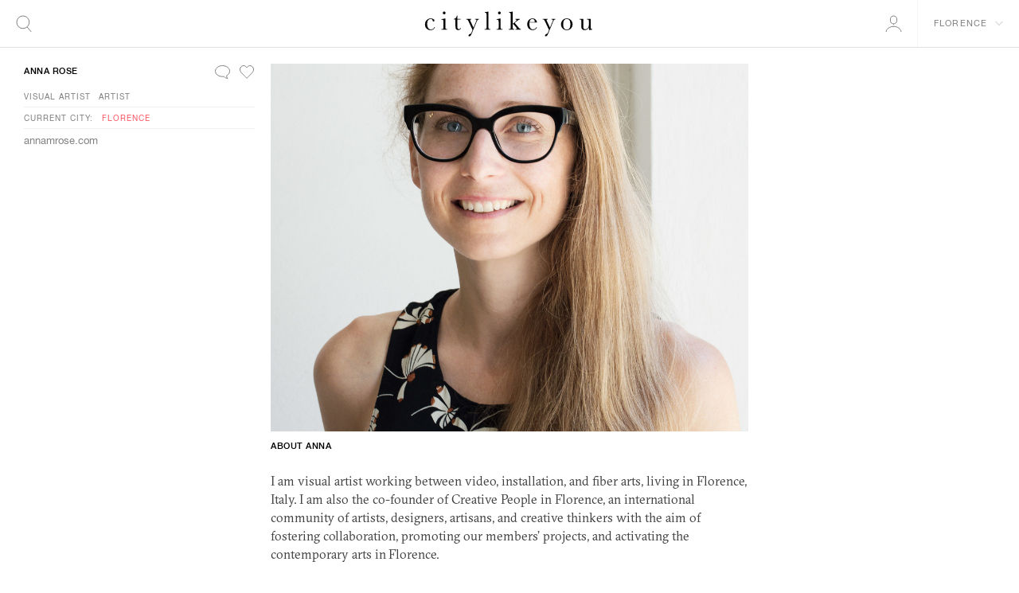

--- FILE ---
content_type: text/html; charset=utf-8
request_url: https://www.citylikeyou.com/florence/people/anna-rose
body_size: 34383
content:
<!DOCTYPE html>

<html class="no-js" lang="en">

	<head>

		<meta charset="utf-8">
		<meta http-equiv="x-ua-compatible" content="ie=edge">
		<meta name="viewport" content="width=device-width, initial-scale=1">

		<title>citylikeyou — Florence / Anna Rose</title>

		<link href="/assets/stylesheets/application.e8035586e58a1ce81694.css" rel="stylesheet">
		<script defer src="/assets/javascripts/application.e8035586e58a1ce81694.js"></script>

		<meta name="csrf-param" content="authenticity_token" />
<meta name="csrf-token" content="RTdT2jj1ojMYmc/irKhR8OuzE77MHpIPHLvWy3G5F79zktMMNGJ4FvKjq/feC982iAetQQkuDL36QhFBC2LRxA==" />

		<link rel="canonical" href="https://www.citylikeyou.com/florence/people/anna-rose"/>

		<meta name="description" content="I am visual artist working between video, installation, and fiber arts, living in Florence, Italy. I am also the co-founder of Creative People in Florence, an international community of artists, designers, artisans, and creative thinkers with the aim of fostering collaboration, promoting our members’ projects, and activating the contemporary arts in Florence.">
		<meta name="robots" content="index,follow,noodp">

		<meta name="geo.region" content="Italy">
		<meta name="geo.placename" content="Florence">

		<meta property="og:url" content="https://www.citylikeyou.com/florence/people/anna-rose">
		<meta property="og:type" content="website">
		<meta property="og:title" content="Florence / Anna Rose — citylikeyou">
		<meta property="og:image" content="https://dxbowaj7shf9g.cloudfront.net/uploads/user/image/921/large_AnnaRose.jpg">
		<meta property="og:description" content="I am visual artist working between video, installation, and fiber arts, living in Florence, Italy. I am also the co-founder of Creative People in Florence, an international community of artists, designers, artisans, and creative thinkers with the aim of fostering collaboration, promoting our members’ projects, and activating the contemporary arts in Florence.">
		<meta property="og:site_name" content="citylikeyou">
		<meta property="og:locale" content="en_GB">

		<meta name="twitter:card" content="summary">
		<meta name="twitter:site" content="@citylikeyou">
		<meta name="twitter:creator" content="@citylikeyou">
		<meta name="twitter:url" content="https://www.citylikeyou.com/florence/people/anna-rose">
		<meta name="twitter:title" content="Florence / Anna Rose">
		<meta name="twitter:description" content="I am visual artist working between video, installation, and fiber arts, living in Florence, Italy. I am also the co-founder of Creative People in Florence, an international community of artists, designers, artisans, and creative thinkers with the aim of fostering collaboration, promoting our members’ projects, and activating the contemporary arts in Florence.">
		<meta name="twitter:image" content="https://dxbowaj7shf9g.cloudfront.net/uploads/user/image/921/large_AnnaRose.jpg">

		<link rel="icon" type="image/png" sizes="16x16" href="/clu_fav_16.png">
		<link rel="icon" type="image/png" sizes="32x32" href="/clu_fav_32.png">
		<link rel="icon" type="image/png" sizes="96x96" href="/clu_fav_96.png">

		<script async src="https://www.googletagmanager.com/gtag/js?id=UA-111756572-1"></script>
		<script>
			window.dataLayer = window.dataLayer || [];
			function gtag(){dataLayer.push(arguments);}
			gtag('js', new Date());

			gtag('config', 'UA-111756572-1');
		</script>

	</head>

	<body id="root">

		<script>
			(function (i, s, o, g, r, a, m) {
				i['GoogleAnalyticsObject'] = r;
				i[r] = i[r] || function () {
					(i[r].q = i[r].q || []).push(arguments)
				},
				i[r].l = 1 * new Date();
				a = s.createElement(o),
				m = s.getElementsByTagName(o)[0];
				a.async = 1;
				a.src = g;
				m.parentNode.insertBefore(a, m)
			})(window, document, 'script', 'https://www.google-analytics.com/analytics.js', 'ga');

			ga('create', 'UA-101763125-1', 'auto');
			ga('send', 'pageview');
		</script>

		<ul id="skiplinks">
			<li>
				<a href="#content">Skip to Content</a>
			</li>
			<li>
				<a href="#navigation">Skip to Navigation</a>
			</li>
			<li>
				<a href="#footer">Skip to Footer</a>
			</li>
		</ul>

		<!--[if lte IE 8]> <p class="browserupgrade">You are using an <strong>outdated</strong> browser. Please <a href="http://browsehappy.com/?locale=en">upgrade your browser</a> to improve your experience.</p> <![endif]-->

		<noscript>
			<div class="no-js">This website requires Javascript to be enabled</div>
		</noscript>

		<!-- main -->
		<main id="main">

			<!-- header -->
			<header id="header">

				<div id="header-content">

					<div class="logotype-wrapper">
						<a href="/" class="logotype">
							<span>citylikeyou</span>
						</a>
					</div>

					<div class="toolbar-wrapper toolbar-wrapper--left">

							<a class="search action" href="/search/check">
								<span>Search</span>
</a>

					</div>

					<div class="toolbar-wrapper toolbar-wrapper--right">

							<a class="auth action" href="/users/sign_in">
								<span>User</span>
</a>
						<a href="#" class="city-toggle overlay-toggle action">
							<span class="label">Florence</span>
						</a>

					</div>

				</div>

			</header>
			<!-- .header -->

			

			

<div class="entry-wrapper">

	<div class="entry">

		<div class="entry-content">

			<div class="entry-image">
				<div class="lazy image">
					<img data-src="https://dxbowaj7shf9g.cloudfront.net/uploads/user/image/921/large_AnnaRose.jpg" data-width="2400" data-height="3610">
				</div>
			</div>

			<div class="entry-header hidden-mobile">

				<div class="content">
					<div class="header">
						<div class="heading">About Anna</div>
					</div>
				</div>

			</div>

			<div class="entry-description hidden-mobile">


				I am visual artist working between video, installation, and fiber arts, living in Florence, Italy. I am also the co-founder of Creative People in Florence, an international community of artists, designers, artisans, and creative thinkers with the aim of fostering collaboration, promoting our members’ projects, and activating the contemporary arts in&nbsp;Florence.

			</div>

			<div class="entry-website hidden-mobile">

				<a href="http://www.annamrose.com">http://www.annamrose.com</a>

			</div>

		</div>

		<!-- entry aside -->
		<div class="entry-aside">
			<div class="person-card">


	<div class="header">
		<a class="name" href="/florence/people/anna-rose">Anna Rose</a>
		<div class="actions">
			
			
	<a title="Sign in or apply for membership to send a message to Anna" class="chat icon tooltip" href="/users/sign_in"><span>Chat</span></a>

				<a title="Sign in or apply for membership to add this to your citybook" class="bookmark-toggle heart icon tooltip" href="/users/sign_in"><span>Bookmark</span></a>

		</div>
	</div>

	<div class="disciplines">
		<a href="/florence/people/discipline/visual-artist">Visual Artist</a>
		<a href="/florence/people/discipline/artist">Artist</a>
	</div>

	<div class="cities">
		<span class="key">Current city:</span>
		<span class="values">
			<span class="primary value"><a class="active" data-city="florence" href="/florence">Florence</a></span>
		</span>
	</div>


	<div class="website">
		<a href="http://www.annamrose.com">annamrose.com</a>
	</div>

	<div class="description hidden-desktop">
		I am visual artist working between video, installation, and fiber arts, living in Florence, Italy. I am also the co-founder of Creative People in Florence, an international community of artists, designers, artisans, and creative thinkers with the aim of fostering collaboration, promoting our members’ projects, and activating the contemporary arts in&nbsp;Florence.
	</div>


</div>

		</div>
		<!-- .entry aside -->

		<div class="entry-spacer">
			&nbsp;
		</div>

	</div>

</div>



<!-- block grid -->
<div class="block-grid-wrapper ">

	<div class="block-grid large">



	</div>


</div>
<!-- .block grid -->





<!-- heading -->
<h2 class="border-top"><a href="/florence/people">More People in Florence <span>15</span></a></h2>

<!-- block grid -->
<div class="block-grid-wrapper">

	<div class="block-grid small">

		<div class="block">

			<a class="image" href="/florence/people/dani-padgett">
			<img src="" data-src="https://dxbowaj7shf9g.cloudfront.net/uploads/user/image/169/medium_profilepic.jpg"/>
</a>
			<div class="caption">

				<div class="meta">
					<span class="city"><a href="/florence/people/dani-padgett">Florence</a></span>
					/
					<span class="category"><a href="/people/discipline/photographer">Photographer</a></span>
				</div>

				<div class="header">

					<div class="heading"><a href="/florence/people/dani-padgett">Dani&nbsp;Padgett</a></div>

				</div>

				<div class="description">Dani Padgett is a Californian currently residing in Firenze, Italia studying fine arts and photography. Dani’s photographs are haunting portraits of understanding of one’s self and the cages we build and thus must destroy. Shooting completely in film, Dani’s photographs resemble the fog wrapped around the San Francisco bay and explore different shades of beauty that look like a whispered secret.

</div>

			</div>

			<a class="action" href="/florence/people/dani-padgett">Read More</a>

		</div>
		<div class="block">

			<a class="image" href="/florence/people/ilaria-falorsi">
			<img src="" data-src="https://dxbowaj7shf9g.cloudfront.net/uploads/user/image/2937/medium_IMG_8131.jpg"/>
</a>
			<div class="caption">

				<div class="meta">
					<span class="city"><a href="/florence/people/ilaria-falorsi">Florence</a></span>
					/
					<span class="category"><a href="/people/discipline/illustrator">Illustrator</a></span>
				</div>

				<div class="header">

					<div class="heading"><a href="/florence/people/ilaria-falorsi">ilaria&nbsp;falorsi</a></div>

				</div>

				<div class="description">Ilaria Falorsi is an illustrator from Florence, Italy. Born and raised there, she grew up surrounded by art everywhere while studying at the Agricultural Technical Institute. After a few years spent doing an array of different jobs, she started her illustration career in 2009.
Since then, she illustrated several children’s books between France, UK, USA and Italy. 
Some of her clients are: Editions Milan, Gallimard, Flammarion, Auzou, Nathan,Tourbillon, Usborne,Twirl, Simon&amp;Schuster, MacMillan, Scholastic and Edizioni El.
From time to time, she also collaborated with other brands such as Ferrero, Biscottificio Antonio Mattei, Selle Royal, Findomestic bank, Timberland and the fashion brand Ermanno Scervino to illustrate sales campaigns, and various objects- from cookie tin boxes to bike saddles. 
Her illustrations has been awarded and selected from associations like the Society of illustrators, American Illustrator, 3×3, and the Bologna Children&#39;s Bookfair.
</div>

			</div>

			<a class="action" href="/florence/people/ilaria-falorsi">Read More</a>

		</div>
		<div class="block">

			<a class="image" href="/florence/people/tessa-chung">
			<img src="" data-src="https://dxbowaj7shf9g.cloudfront.net/uploads/user/image/4274/medium_IMG_5534_2.jpg"/>
</a>
			<div class="caption">

				<div class="meta">
					<span class="city"><a href="/florence/people/tessa-chung">Florence</a></span>
					/
					<span class="category"><a href="/people/discipline/photographer">Photographer</a></span>
				</div>

				<div class="header">

					<div class="heading"><a href="/florence/people/tessa-chung">Tessa&nbsp;Chung</a></div>

				</div>

				<div class="description">Tessa Chung is an independent photographer, currently working and living in Florence, Italy. She enjoys collecting images from streets, with a focus on found objects and unnoticed scenes. 
Her work is published on multiple platforms including Apple, Adobe Stock, VSCO, GQ Mexico, Vogue Mexico, Wallpaper China, and Elle Decor China. </div>

			</div>

			<a class="action" href="/florence/people/tessa-chung">Read More</a>

		</div>

	</div>


</div>
<!-- .block grid -->




		</main>
		<!-- .main -->

		<!-- footer -->
		<footer id="footer">

			<div id="footer-content">

				<div class="copyright">
					<span class="logotype">citylikeyou</span>
					<span class="year">2026</span>
				</div>

				<div class="links">
					<a href="/about">About</a>
					<a href="/terms-and-conditions">Terms &amp; Conditions</a>
					<a href="/privacy">Privacy</a>
				</div>

			</div>

		</footer>
		<!-- .footer -->

		<!-- cities -->
		<div id="city-select-wrapper" class="overlay-wrapper">

			<div id="city-select" class="overlay-content">

				<div class="content">

					<div class="columns">
						<div class="country">
							<div class="country-name">Argentina</div>
							<div class="country-cities">
								<a class="city" href="/buenos-aires">Buenos Aires</a>
							</div>
						</div>
						<div class="country">
							<div class="country-name">Australia</div>
							<div class="country-cities">
								<a class="city" href="/brisbane">Brisbane</a>
								<a class="city" href="/brunswick">Brunswick</a>
								<a class="city" href="/clifton-hill">Clifton Hill</a>
								<a class="city" href="/melbourne">Melbourne</a>
								<a class="city" href="/northcote">Northcote</a>
								<a class="city" href="/ocean-grove">Ocean Grove</a>
								<a class="city" href="/perth">Perth</a>
								<a class="city" href="/richmond">Richmond</a>
								<a class="city" href="/sydney">Sydney</a>
								<a class="city" href="/yarra-glen">Yarra Glen</a>
							</div>
						</div>
						<div class="country">
							<div class="country-name">Austria</div>
							<div class="country-cities">
								<a class="city" href="/vienna">Vienna</a>
							</div>
						</div>
						<div class="country">
							<div class="country-name">Belgium</div>
							<div class="country-cities">
								<a class="city" href="/antwerp">Antwerp</a>
								<a class="city" href="/brussels">Brussels</a>
								<a class="city" href="/ghent">Ghent</a>
							</div>
						</div>
						<div class="country">
							<div class="country-name">Bosnia and Herzegovina</div>
							<div class="country-cities">
								<a class="city" href="/tuzla">Tuzla</a>
							</div>
						</div>
						<div class="country">
							<div class="country-name">Brazil</div>
							<div class="country-cities">
								<a class="city" href="/macei">Maceió</a>
								<a class="city" href="/porto-alegre">Porto Alegre</a>
								<a class="city" href="/rio-de-janeiro">Rio de Janeiro</a>
								<a class="city" href="/sao-paulo">São Paulo</a>
							</div>
						</div>
						<div class="country">
							<div class="country-name">Canada</div>
							<div class="country-cities">
								<a class="city" href="/burlington">Burlington</a>
								<a class="city" href="/montreal">Montreal</a>
								<a class="city" href="/ottawa">Ottawa</a>
								<a class="city" href="/stratford">Stratford</a>
								<a class="city" href="/toronto">Toronto</a>
								<a class="city" href="/vancouver">Vancouver</a>
							</div>
						</div>
						<div class="country">
							<div class="country-name">China</div>
							<div class="country-cities">
								<a class="city" href="/beijing">Beijing</a>
								<a class="city" href="/changsha">Changsha</a>
								<a class="city" href="/hong-kong">Hong Kong</a>
								<a class="city" href="/jogjakarta">Jogjakarta</a>
								<a class="city" href="/shanghai">Shanghai</a>
							</div>
						</div>
						<div class="country">
							<div class="country-name">Colombia</div>
							<div class="country-cities">
								<a class="city" href="/bogota">Bogotá</a>
								<a class="city" href="/cucunuba">Cucunubá</a>
							</div>
						</div>
						<div class="country">
							<div class="country-name">Croatia</div>
							<div class="country-cities">
								<a class="city" href="/rovinj">Rovinj</a>
								<a class="city" href="/trogir">Trogir</a>
							</div>
						</div>
						<div class="country">
							<div class="country-name">Czechia</div>
							<div class="country-cities">
								<a class="city" href="/brno">Brno</a>
								<a class="city" href="/prague">Prague</a>
							</div>
						</div>
						<div class="country">
							<div class="country-name">Denmark</div>
							<div class="country-cities">
								<a class="city" href="/copenhagen">Copenhagen</a>
								<a class="city" href="/horsens">Horsens</a>
							</div>
						</div>
						<div class="country">
							<div class="country-name">Ecuador</div>
							<div class="country-cities">
								<a class="city" href="/guayaquil">Guayaquil</a>
							</div>
						</div>
						<div class="country">
							<div class="country-name">Finland</div>
							<div class="country-cities">
								<a class="city" href="/helsinki">Helsinki</a>
							</div>
						</div>
						<div class="country">
							<div class="country-name">France</div>
							<div class="country-cities">
								<a class="city" href="/aix-en-provence">Aix-en-Provence</a>
								<a class="city" href="/antibes">Antibes</a>
								<a class="city" href="/arles">Arles</a>
								<a class="city" href="/aurillac">Aurillac</a>
								<a class="city" href="/ax-les-thermes">Ax-les-Thermes</a>
								<a class="city" href="/bordeaux">Bordeaux</a>
								<a class="city" href="/lille">Lille</a>
								<a class="city" href="/lyon">Lyon</a>
								<a class="city" href="/marseille">Marseille</a>
								<a class="city" href="/nancy">Nancy</a>
								<a class="city" href="/nantes">Nantes</a>
								<a class="city" href="/nice">Nice</a>
								<a class="city" href="/paris">Paris</a>
								<a class="city" href="/perpignan">Perpignan</a>
								<a class="city" href="/saint-tropez">Saint-Tropez</a>
							</div>
						</div>
						<div class="country">
							<div class="country-name">Georgia</div>
							<div class="country-cities">
								<a class="city" href="/tbilisi">Tbilisi</a>
							</div>
						</div>
						<div class="country">
							<div class="country-name">Germany</div>
							<div class="country-cities">
								<a class="city" href="/berlin">Berlin</a>
								<a class="city" href="/cologne">Cologne</a>
								<a class="city" href="/dusseldorf">Düsseldorf</a>
								<a class="city" href="/frankfurt">Frankfurt</a>
								<a class="city" href="/hamburg">Hamburg</a>
								<a class="city" href="/leipzig">Leipzig</a>
								<a class="city" href="/mannheim">Mannheim</a>
								<a class="city" href="/munich">Munich</a>
								<a class="city" href="/nuremberg">Nuremberg</a>
								<a class="city" href="/stuttgart">Stuttgart</a>
								<a class="city" href="/wiesbaden">Wiesbaden</a>
							</div>
						</div>
						<div class="country">
							<div class="country-name">Greece</div>
							<div class="country-cities">
								<a class="city" href="/athens">Athens</a>
								<a class="city" href="/corinth">Corinth</a>
								<a class="city" href="/thessaloniki">Thessaloniki</a>
							</div>
						</div>
						<div class="country">
							<div class="country-name">Hong Kong</div>
							<div class="country-cities">
								<a class="city" href="/hong-kong">Hong Kong</a>
							</div>
						</div>
						<div class="country">
							<div class="country-name">Hungary</div>
							<div class="country-cities">
								<a class="city" href="/budapest">Budapest</a>
								<a class="city" href="/siofok">Siófok</a>
								<a class="city" href="/szentendre">Szentendre</a>
							</div>
						</div>
						<div class="country">
							<div class="country-name">Iceland</div>
							<div class="country-cities">
								<a class="city" href="/reykjavik">Reykjavik</a>
							</div>
						</div>
						<div class="country">
							<div class="country-name">India</div>
							<div class="country-cities">
								<a class="city" href="/jaipur">Jaipur</a>
								<a class="city" href="/mumbai">Mumbai</a>
								<a class="city" href="/new-delhi">New Delhi</a>
							</div>
						</div>
						<div class="country">
							<div class="country-name">Indonesia</div>
							<div class="country-cities">
								<a class="city" href="/kuta">Kuta</a>
							</div>
						</div>
						<div class="country">
							<div class="country-name">Ireland</div>
							<div class="country-cities">
								<a class="city" href="/dublin">Dublin</a>
							</div>
						</div>
						<div class="country">
							<div class="country-name">Israel</div>
							<div class="country-cities">
								<a class="city" href="/tel-aviv-yafo">Tel Aviv-Yafo</a>
							</div>
						</div>
						<div class="country">
							<div class="country-name">Italy</div>
							<div class="country-cities">
								<a class="city" href="/florence">Florence</a>
								<a class="city" href="/lecce">Lecce</a>
								<a class="city" href="/milan">Milan</a>
								<a class="city" href="/monopoli">Monopoli</a>
								<a class="city" href="/montecarotto">Montecarotto</a>
								<a class="city" href="/naples">Naples</a>
								<a class="city" href="/palermo">Palermo</a>
								<a class="city" href="/perugia">Perugia</a>
								<a class="city" href="/rome">Rome</a>
								<a class="city" href="/salento">Salento</a>
								<a class="city" href="/taormina">Taormina</a>
								<a class="city" href="/turin">Turin</a>
								<a class="city" href="/venice">Venice</a>
								<a class="city" href="/verona">Verona</a>
							</div>
						</div>
						<div class="country">
							<div class="country-name">Japan</div>
							<div class="country-cities">
								<a class="city" href="/kyoto">Kyoto</a>
								<a class="city" href="/matsue">Matsue</a>
								<a class="city" href="/nagoya">Nagoya</a>
								<a class="city" href="/naoshima">Naoshima</a>
								<a class="city" href="/okayama">Okayama</a>
								<a class="city" href="/osaka">Osaka</a>
								<a class="city" href="/rikuzentakata">Rikuzentakata</a>
								<a class="city" href="/tokyo">Tokyo</a>
								<a class="city" href="/tottori">Tottori</a>
							</div>
						</div>
						<div class="country">
							<div class="country-name">Latvia</div>
							<div class="country-cities">
								<a class="city" href="/daugavpils">Daugavpils</a>
								<a class="city" href="/riga">Riga</a>
							</div>
						</div>
						<div class="country">
							<div class="country-name">Lithuania</div>
							<div class="country-cities">
								<a class="city" href="/vilnius">Vilnius</a>
							</div>
						</div>
						<div class="country">
							<div class="country-name">Malta</div>
							<div class="country-cities">
								<a class="city" href="/valletta">Valletta</a>
							</div>
						</div>
						<div class="country">
							<div class="country-name">Mexico</div>
							<div class="country-cities">
								<a class="city" href="/holbox">Holbox</a>
								<a class="city" href="/merida">Mérida</a>
								<a class="city" href="/mexico-city">Mexico City</a>
								<a class="city" href="/puebla-city">Puebla City</a>
							</div>
						</div>
						<div class="country">
							<div class="country-name">Morocco</div>
							<div class="country-cities">
								<a class="city" href="/marrakesh">Marrakesh</a>
							</div>
						</div>
						<div class="country">
							<div class="country-name">Netherlands</div>
							<div class="country-cities">
								<a class="city" href="/amsterdam">Amsterdam</a>
								<a class="city" href="/groningen">Groningen</a>
								<a class="city" href="/neede">Neede</a>
								<a class="city" href="/rotterdam">Rotterdam</a>
								<a class="city" href="/the-hague">The Hague</a>
								<a class="city" href="/tilburg">Tilburg</a>
								<a class="city" href="/utrecht">Utrecht</a>
							</div>
						</div>
						<div class="country">
							<div class="country-name">New Zealand</div>
							<div class="country-cities">
								<a class="city" href="/auckland">Auckland</a>
								<a class="city" href="/queenstown">Queenstown</a>
							</div>
						</div>
						<div class="country">
							<div class="country-name">Norway</div>
							<div class="country-cities">
								<a class="city" href="/bergen">Bergen</a>
								<a class="city" href="/hellesylt">Hellesylt</a>
								<a class="city" href="/oslo">Oslo</a>
								<a class="city" href="/trondheim">Trondheim</a>
							</div>
						</div>
						<div class="country">
							<div class="country-name">Oman</div>
							<div class="country-cities">
								<a class="city" href="/muscat">Muscat</a>
							</div>
						</div>
						<div class="country">
							<div class="country-name">Pakistan</div>
							<div class="country-cities">
								<a class="city" href="/lahore">Lahore</a>
							</div>
						</div>
						<div class="country">
							<div class="country-name">Panama</div>
							<div class="country-cities">
								<a class="city" href="/coln">Colón</a>
							</div>
						</div>
						<div class="country">
							<div class="country-name">Philippines</div>
							<div class="country-cities">
								<a class="city" href="/manila">Manila</a>
							</div>
						</div>
						<div class="country">
							<div class="country-name">Poland</div>
							<div class="country-cities">
								<a class="city" href="/krakow">Krakow</a>
								<a class="city" href="/warsaw">Warsaw</a>
								<a class="city" href="/wroclaw">Wrocław</a>
							</div>
						</div>
						<div class="country">
							<div class="country-name">Portugal</div>
							<div class="country-cities">
								<a class="city" href="/cascais">Cascais</a>
								<a class="city" href="/lisbon">Lisbon</a>
								<a class="city" href="/porto">Porto</a>
							</div>
						</div>
						<div class="country">
							<div class="country-name">Puerto Rico</div>
							<div class="country-cities">
								<a class="city" href="/san-juan">San Juan</a>
							</div>
						</div>
						<div class="country">
							<div class="country-name">Romania</div>
							<div class="country-cities">
								<a class="city" href="/cluj-napoca">Cluj-Napoca</a>
							</div>
						</div>
						<div class="country">
							<div class="country-name">Russia</div>
							<div class="country-cities">
								<a class="city" href="/moscow">Moscow</a>
								<a class="city" href="/saint-petersburg">Saint Petersburg</a>
							</div>
						</div>
						<div class="country">
							<div class="country-name">Serbia</div>
							<div class="country-cities">
								<a class="city" href="/belgrade">Belgrade</a>
							</div>
						</div>
						<div class="country">
							<div class="country-name">Singapore</div>
							<div class="country-cities">
								<a class="city" href="/singapore">Singapore</a>
							</div>
						</div>
						<div class="country">
							<div class="country-name">Slovenia</div>
							<div class="country-cities">
								<a class="city" href="/ljubljana">Ljubljana</a>
							</div>
						</div>
						<div class="country">
							<div class="country-name">South Africa</div>
							<div class="country-cities">
								<a class="city" href="/cape-town">Cape Town</a>
								<a class="city" href="/johannesburg">Johannesburg</a>
							</div>
						</div>
						<div class="country">
							<div class="country-name">South Korea</div>
							<div class="country-cities">
								<a class="city" href="/seoul">Seoul</a>
							</div>
						</div>
						<div class="country">
							<div class="country-name">Spain</div>
							<div class="country-cities">
								<a class="city" href="/a-coruna">A Coruña</a>
								<a class="city" href="/aviles">Aviles</a>
								<a class="city" href="/barcelona">Barcelona</a>
								<a class="city" href="/bilbao">Bilbao</a>
								<a class="city" href="/coria">Coria</a>
								<a class="city" href="/gijon">Gijón</a>
								<a class="city" href="/granada">Granada</a>
								<a class="city" href="/madrid">Madrid</a>
								<a class="city" href="/salamanca">Salamanca</a>
								<a class="city" href="/tenerife">Tenerife</a>
								<a class="city" href="/valencia">Valencia</a>
								<a class="city" href="/vigo">Vigo</a>
							</div>
						</div>
						<div class="country">
							<div class="country-name">Sri Lanka</div>
							<div class="country-cities">
								<a class="city" href="/ahangama">Ahangama</a>
							</div>
						</div>
						<div class="country">
							<div class="country-name">Sweden</div>
							<div class="country-cities">
								<a class="city" href="/faro">Fårö</a>
								<a class="city" href="/kivik">Kivik</a>
								<a class="city" href="/malmo">Malmö</a>
								<a class="city" href="/stockholm">Stockholm</a>
								<a class="city" href="/vallby">Vallby</a>
							</div>
						</div>
						<div class="country">
							<div class="country-name">Switzerland</div>
							<div class="country-cities">
								<a class="city" href="/basel">Basel</a>
								<a class="city" href="/bern">Bern</a>
								<a class="city" href="/geneva">Geneva</a>
								<a class="city" href="/lausanne">Lausanne</a>
								<a class="city" href="/lucerne">Lucerne</a>
								<a class="city" href="/montreux">Montreux</a>
								<a class="city" href="/nendaz">Nendaz</a>
								<a class="city" href="/st-gallen">St. Gallen</a>
								<a class="city" href="/zurich">Zürich</a>
							</div>
						</div>
						<div class="country">
							<div class="country-name">Taiwan</div>
							<div class="country-cities">
								<a class="city" href="/taipei">Taipei</a>
							</div>
						</div>
						<div class="country">
							<div class="country-name">Thailand</div>
							<div class="country-cities">
								<a class="city" href="/bangkok">Bangkok</a>
							</div>
						</div>
						<div class="country">
							<div class="country-name">Turkey</div>
							<div class="country-cities">
								<a class="city" href="/ayvalik">Ayvalık</a>
								<a class="city" href="/cesme">Çeşme</a>
								<a class="city" href="/istanbul">Istanbul</a>
								<a class="city" href="/rize">Rize</a>
							</div>
						</div>
						<div class="country">
							<div class="country-name">Ukraine</div>
							<div class="country-cities">
								<a class="city" href="/kiev">Kiev</a>
							</div>
						</div>
						<div class="country">
							<div class="country-name">United Arab Emirates</div>
							<div class="country-cities">
								<a class="city" href="/dubai">Dubai</a>
							</div>
						</div>
						<div class="country">
							<div class="country-name">United Kingdom</div>
							<div class="country-cities">
								<a class="city" href="/belfast">Belfast</a>
								<a class="city" href="/brighton">Brighton</a>
								<a class="city" href="/bristol">Bristol</a>
								<a class="city" href="/cambridge">Cambridge</a>
								<a class="city" href="/edinburgh">Edinburgh</a>
								<a class="city" href="/glasgow">Glasgow</a>
								<a class="city" href="/leeds">Leeds</a>
								<a class="city" href="/lincoln">Lincoln</a>
								<a class="city" href="/liverpool">Liverpool</a>
								<a class="city" href="/london">London</a>
								<a class="city" href="/manchester">Manchester</a>
								<a class="city" href="/margate">Margate</a>
								<a class="city" href="/newcastle">Newcastle</a>
								<a class="city" href="/norwich">Norwich</a>
								<a class="city" href="/oxford">Oxford</a>
								<a class="city" href="/stafford">Stafford</a>
							</div>
						</div>
						<div class="country">
							<div class="country-name">United States</div>
							<div class="country-cities">
								<a class="city" href="/albany">Albany</a>
								<a class="city" href="/atlanta">Atlanta</a>
								<a class="city" href="/austin">Austin</a>
								<a class="city" href="/avalon">Avalon</a>
								<a class="city" href="/baltimore">Baltimore</a>
								<a class="city" href="/berkeley">Berkeley</a>
								<a class="city" href="/brooklyn">Brooklyn</a>
								<a class="city" href="/cambridge">Cambridge</a>
								<a class="city" href="/carrboro">Carrboro</a>
								<a class="city" href="/chicago">Chicago</a>
								<a class="city" href="/denver">Denver</a>
								<a class="city" href="/detroit">Detroit</a>
								<a class="city" href="/huntington-beach">Huntington Beach</a>
								<a class="city" href="/jersey-city">Jersey City</a>
								<a class="city" href="/joshua-tree">Joshua Tree</a>
								<a class="city" href="/lancaster">Lancaster</a>
								<a class="city" href="/lawrence">Lawrence</a>
								<a class="city" href="/los-angeles">Los Angeles</a>
								<a class="city" href="/miami">Miami</a>
								<a class="city" href="/minneapolis">Minneapolis</a>
								<a class="city" href="/montclair">Montclair</a>
								<a class="city" href="/nashville">Nashville</a>
								<a class="city" href="/new-orleans">New Orleans</a>
								<a class="city" href="/new-york">New York</a>
								<a class="city" href="/oakland">Oakland</a>
								<a class="city" href="/philadelphia">Philadelphia</a>
								<a class="city" href="/pittsburgh">Pittsburgh</a>
								<a class="city" href="/portland">Portland</a>
								<a class="city" href="/providence">Providence</a>
								<a class="city" href="/ridgewood">Ridgewood</a>
								<a class="city" href="/rochester">Rochester</a>
								<a class="city" href="/san-diego">San Diego</a>
								<a class="city" href="/san-francisco">San Francisco</a>
								<a class="city" href="/san-jose">San Jose</a>
								<a class="city" href="/san-luis-obispo">San Luis Obispo</a>
								<a class="city" href="/santa-fe">Santa Fe</a>
								<a class="city" href="/seattle">Seattle</a>
								<a class="city" href="/springfield">Springfield</a>
								<a class="city" href="/steamboat-springs">Steamboat Springs</a>
								<a class="city" href="/vail">Vail</a>
								<a class="city" href="/waimea">Waimea</a>
								<a class="city" href="/warner-robins">Warner Robins</a>
								<a class="city" href="/youngstown">Youngstown</a>
							</div>
						</div>
						<div class="country">
							<div class="country-name">Uruguay</div>
							<div class="country-cities">
								<a class="city" href="/montevideo">Montevideo</a>
							</div>
						</div>
						<div class="country">
							<div class="country-name">Vietnam</div>
							<div class="country-cities">
								<a class="city" href="/ho-chi-minh-city">Ho Chi Minh City</a>
							</div>
						</div>
					</div>

				</div>

			</div>

		</div>
		<!-- .cities -->

		<!-- search -->
		<div id="search-wrapper" class="overlay-wrapper" data-turbolinks-permanent>

			<div id="search" class="overlay-content">

				<div class="content">

					<input type="search" id="search-input" placeholder="Search for people or places..." name="search" autocomplete="off"/>

				</div>

			</div>

		</div>
		<!-- .search -->


	</body>

</html>


--- FILE ---
content_type: text/css
request_url: https://www.citylikeyou.com/assets/stylesheets/application.e8035586e58a1ce81694.css
body_size: 67091
content:
/*! Flickity v2.1.2
https://flickity.metafizzy.co
---------------------------------------------- */.flickity-enabled{position:relative}.flickity-enabled:focus{outline:none}.flickity-viewport{overflow:hidden;position:relative;height:100%}.flickity-slider{position:absolute;width:100%;height:100%}.flickity-enabled.is-draggable{-webkit-tap-highlight-color:transparent;tap-highlight-color:transparent;-webkit-user-select:none;-moz-user-select:none;-ms-user-select:none;user-select:none}.flickity-enabled.is-draggable .flickity-viewport{cursor:move;cursor:-webkit-grab;cursor:grab}.flickity-enabled.is-draggable .flickity-viewport.is-pointer-down{cursor:-webkit-grabbing;cursor:grabbing}.flickity-button{position:absolute;background:hsla(0,0%,100%,.75);border:none;color:#333}.flickity-button:hover{background:#fff;cursor:pointer}.flickity-button:focus{outline:none;box-shadow:0 0 0 5px #19f}.flickity-button:active{opacity:.6}.flickity-button:disabled{opacity:.3;cursor:auto;pointer-events:none}.flickity-button-icon{fill:#333}.flickity-prev-next-button{top:50%;width:44px;height:44px;border-radius:50%;transform:translateY(-50%)}.flickity-prev-next-button.previous{left:10px}.flickity-prev-next-button.next{right:10px}.flickity-rtl .flickity-prev-next-button.previous{left:auto;right:10px}.flickity-rtl .flickity-prev-next-button.next{right:auto;left:10px}.flickity-prev-next-button .flickity-button-icon{position:absolute;left:20%;top:20%;width:60%;height:60%}.flickity-page-dots{position:absolute;width:100%;bottom:-25px;padding:0;margin:0;list-style:none;text-align:center;line-height:1}.flickity-rtl .flickity-page-dots{direction:rtl}.flickity-page-dots .dot{display:inline-block;width:10px;height:10px;margin:0 8px;background:#333;border-radius:50%;opacity:.25;cursor:pointer}.flickity-page-dots .dot.is-selected{opacity:1}/*! normalize.css v7.0.0 | MIT License | github.com/necolas/normalize.css */html{line-height:1.15;-ms-text-size-adjust:100%;-webkit-text-size-adjust:100%}body{margin:0}article,aside,footer,header,nav,section{display:block}h1{font-size:2em;margin:.67em 0}figcaption,figure,main{display:block}figure{margin:1em 40px}hr{box-sizing:content-box;height:0;overflow:visible}pre{font-family:monospace,monospace;font-size:1em}a{background-color:transparent;-webkit-text-decoration-skip:objects}abbr[title]{border-bottom:none;text-decoration:underline;text-decoration:underline dotted}b,strong{font-weight:inherit;font-weight:bolder}code,kbd,samp{font-family:monospace,monospace;font-size:1em}dfn{font-style:italic}mark{background-color:#ff0;color:#000}small{font-size:80%}sub,sup{font-size:75%;line-height:0;position:relative;vertical-align:baseline}sub{bottom:-.25em}sup{top:-.5em}audio,video{display:inline-block}audio:not([controls]){display:none;height:0}img{border-style:none}svg:not(:root){overflow:hidden}button,input,optgroup,select,textarea{font-family:sans-serif;font-size:100%;line-height:1.15;margin:0}button,input{overflow:visible}button,select{text-transform:none}[type=reset],[type=submit],button,html [type=button]{-webkit-appearance:button}[type=button]::-moz-focus-inner,[type=reset]::-moz-focus-inner,[type=submit]::-moz-focus-inner,button::-moz-focus-inner{border-style:none;padding:0}[type=button]:-moz-focusring,[type=reset]:-moz-focusring,[type=submit]:-moz-focusring,button:-moz-focusring{outline:1px dotted ButtonText}fieldset{padding:.35em .75em .625em}legend{box-sizing:border-box;color:inherit;display:table;max-width:100%;padding:0;white-space:normal}progress{display:inline-block;vertical-align:baseline}[type=checkbox],[type=radio]{box-sizing:border-box;padding:0}[type=number]::-webkit-inner-spin-button,[type=number]::-webkit-outer-spin-button{height:auto}[type=search]{-webkit-appearance:textfield;outline-offset:-2px}[type=search]::-webkit-search-cancel-button,[type=search]::-webkit-search-decoration{-webkit-appearance:none}::-webkit-file-upload-button{-webkit-appearance:button;font:inherit}details,menu{display:block}summary{display:list-item}canvas{display:inline-block}[hidden],template{display:none}@keyframes slideDown{0%{transform:translateY(-100%)}to{transform:translateY(0)}}@keyframes slideUp{0%{transform:translateY(0)}to{transform:translateY(-100%)}}@keyframes bounce{0%,20%,50%,80%,to{transform:translateY(0)}40%{transform:translateY(-20px)}60%{transform:translateY(-10px)}}@font-face{font-family:GT-Sectra-Bold;src:url(/assets/fonts/GT-Sectra-Bold.woff) format("woff");font-weight:400;font-style:normal;font-stretch:normal}@font-face{font-family:GT-Sectra-Medium;src:url(/assets/fonts/GT-Sectra-Medium.woff) format("woff");font-weight:400;font-style:normal;font-stretch:normal}@font-face{font-family:GT-Sectra-Display-Regular;src:url(/assets/fonts/GT-Sectra-Display-Regular.woff) format("woff");font-weight:400;font-style:normal;font-stretch:normal}@font-face{font-family:GT-Sectra-Book;src:url(/assets/fonts/GT-Sectra-Book.woff) format("woff");font-weight:400;font-style:normal;font-stretch:normal}@font-face{font-family:GT-Sectra-Book-Italic;src:url(/assets/fonts/GT-Sectra-Book-Italic.woff) format("woff");font-weight:400;font-style:normal;font-stretch:normal}@font-face{font-family:HelveticaNeueLTStd-Bd;src:url(/assets/fonts/HelveticaNeueLTStd-Bd.woff) format("woff");font-weight:400;font-style:normal;font-stretch:normal}@font-face{font-family:HelveticaNeueLTStd-BdIt;src:url(/assets/fonts/HelveticaNeueLTStd-BdIt.woff) format("woff");font-weight:400;font-style:normal;font-stretch:normal}@font-face{font-family:HelveticaNeueLTStd-It;src:url(/assets/fonts/HelveticaNeueLTStd-It.woff) format("woff");font-weight:400;font-style:normal;font-stretch:normal}@font-face{font-family:HelveticaNeueLTStd-Lt;src:url(/assets/fonts/HelveticaNeueLTStd-Lt.woff) format("woff");font-weight:400;font-style:normal;font-stretch:normal}@font-face{font-family:HelveticaNeueLTStd-LtIt;src:url(/assets/fonts/HelveticaNeueLTStd-LtIt.woff) format("woff");font-weight:400;font-style:normal;font-stretch:normal}@font-face{font-family:HelveticaNeueLTStd-Md;src:url(/assets/fonts/HelveticaNeueLTStd-Md.woff) format("woff");font-weight:400;font-style:normal;font-stretch:normal}@font-face{font-family:HelveticaNeueLTStd-MdIt;src:url(/assets/fonts/HelveticaNeueLTStd-MdIt.woff) format("woff");font-weight:400;font-style:normal;font-stretch:normal}@font-face{font-family:HelveticaNeueLTStd-Roman;src:url(/assets/fonts/HelveticaNeueLTStd-Roman.woff) format("woff");font-weight:400;font-style:normal;font-stretch:normal}@font-face{font-family:HelveticaNeueLTStd-Th;src:url(/assets/fonts/HelveticaNeueLTStd-Th.woff) format("woff");font-weight:400;font-style:normal;font-stretch:normal}@font-face{font-family:HelveticaNeueLTStd-ThIt;src:url(/assets/fonts/HelveticaNeueLTStd-ThIt.woff) format("woff");font-weight:400;font-style:normal;font-stretch:normal}@font-face{font-family:HelveticaNeueLTStd-UltLt;src:url(/assets/fonts/HelveticaNeueLTStd-UltLt.woff) format("woff");font-weight:400;font-style:normal;font-stretch:normal}@font-face{font-family:HelveticaNeueLTStd-UltLtIt;src:url(/assets/fonts/HelveticaNeueLTStd-UltLtIt.woff) format("woff");font-weight:400;font-style:normal;font-stretch:normal}.flickity-slider{will-change:transform;backface-visibility:hidden}.flickity-prev-next-button{height:100%;top:0;bottom:0;border-radius:0;transform:none;opacity:0}.flickity-prev-next-button svg{display:none}@media only screen and (min-width:668px){.flickity-prev-next-button{width:calc((100vw - 766px) / 2)}}@media only screen and (min-width:1601px){.flickity-prev-next-button{width:calc((100vw - 900px) / 2)}}@media only screen and (max-width:667px){.flickity-prev-next-button{display:none}}.flickity-prev-next-button.previous{left:0;cursor:w-resize}.flickity-prev-next-button.next{right:0;cursor:e-resize}.flickity-prev-next-button:active{top:0;opacity:0}.tippy-tooltip.dark-theme .tippy-content{padding:6.66667px}fieldset{border:0;margin:0;padding:0}fieldset legend{font-size:11px;text-transform:uppercase;letter-spacing:.1em;padding-top:20px;padding-bottom:20px;text-align:center}button,input,label,select,textarea{margin:0;border:0;padding:0;display:inline-block;vertical-align:middle;white-space:normal;background:none;border-radius:0;background-color:#fff;box-shadow:0;transform:box-shadow .48s ease-in-out;font-size:13px;font-family:HelveticaNeueLTStd-Roman,Helvetica Neue,Helvetica,Roboto,Arial,sans-serif;font-weight:400;font-style:normal}@media only screen and (max-width:667px){button,input,label,select,textarea{font-size:16px}}.ui-sortable-helper button,.ui-sortable-helper input,.ui-sortable-helper label,.ui-sortable-helper select,.ui-sortable-helper textarea{box-shadow:0 0 20px 0 rgba(0,0,0,.05)}input:focus{outline:0}button,input,input[type=button],input[type=checkbox],input[type=radio],input[type=reset],input[type=submit],select,textarea{-webkit-box-sizing:border-box;-moz-box-sizing:border-box;box-sizing:border-box}input[type=date],input[type=datetime-local],input[type=datetime],input[type=email],input[type=month],input[type=number],input[type=password],input[type=range],input[type=search],input[type=tel],input[type=text],input[type=time],input[type=url],input[type=week]{width:100%;padding:15px;border:1px solid #e0e1dc;transition:border-color .24s cubic-bezier(.645,.045,.355,1);position:relative;line-height:1;-webkit-appearance:none}input[type=date]:focus,input[type=datetime-local]:focus,input[type=datetime]:focus,input[type=email]:focus,input[type=month]:focus,input[type=number]:focus,input[type=password]:focus,input[type=range]:focus,input[type=search]:focus,input[type=tel]:focus,input[type=text]:focus,input[type=time]:focus,input[type=url]:focus,input[type=week]:focus{border-color:gray;z-index:2}textarea{-webkit-appearance:none}input:-webkit-autofill,input:-webkit-autofill:focus input:-webkit-autofill,input:-webkit-autofill:hover,select:-webkit-autofill,select:-webkit-autofill:focus,select:-webkit-autofill:hover,textarea:-webkit-autofill,textarea:-webkit-autofill:hover textarea:-webkit-autofill:focus{-webkit-text-fill-color:inherit!important;-webkit-box-shadow:0 0 0 1000px #fff inset;transition:background-color 5000s ease-in-out 0s}input[type=checkbox],input[type=radio]{width:13px;height:13px}input[type=file]{cursor:pointer;display:block}input[type=search]{-webkit-appearance:textfield}::-webkit-search-decoration{display:none}.button,.Popup__action,button,input[type=button],input[type=reset],input[type=submit]{overflow:visible;width:auto;position:relative;padding:15px 20px;outline:none;background-color:#efefef;font-size:11px;text-transform:uppercase;letter-spacing:.1em;color:gray;border:0;border-radius:1px;display:block;cursor:pointer;transition:all .24s cubic-bezier(.645,.045,.355,1)}.button.full,.full.Popup__action,button.full,input[type=button].full,input[type=reset].full,input[type=submit].full{width:100%}.button:hover,.Popup__action:hover,button:hover,input[type=button]:hover,input[type=reset]:hover,input[type=submit]:hover{background-color:#e2e2e2;color:#000}.button:active,.Popup__action:active,button:active,input[type=button]:active,input[type=reset]:active,input[type=submit]:active{top:1px}.button.center,.center.Popup__action,button.center,input[type=button].center,input[type=reset].center,input[type=submit].center{margin:0 auto;text-align:center}::-webkit-file-upload-button{cursor:pointer;padding:0;border:0;background:none;border:1px solid #e0e1dc;padding:10px;margin-right:10px;outline:0}.form-actions{margin-bottom:20px;display:flex;align-items:center;justify-content:center}.form-actions a,.form-actions button,.form-actions input{display:block}.form-actions a{color:gray;font-size:12px;margin-left:20px}.form-actions a.delete:hover,.form-errors{color:#fa3e4d}.form-errors{border:1px solid #fa3e4d;background-color:rgba(251,87,100,.15);margin-bottom:20px;margin-top:20px;padding:20px}.form-errors a{color:#fa3e4d;font-family:HelveticaNeueLTStd-Bd,Helvetica Neue,Helvetica,Roboto,Arial,sans-serif;font-weight:700;font-style:normal}.form-errors .heading{margin-bottom:20px}.form-errors ul{list-style:disc;padding-left:20px}textarea{vertical-align:top;overflow:auto;width:100%;padding:15px;border:1px solid #e0e1dc;transition:border-color .24s cubic-bezier(.645,.045,.355,1);line-height:1.45}textarea:focus{border-color:gray;outline:none}select{outline:none;width:100%;padding:15px;border:1px solid #e0e1dc;transition:border .24s cubic-bezier(.645,.045,.355,1);border-radius:1px;-webkit-appearance:none;-webkit-border-radius:0;height:auto;position:relative;transition:border-color .24s cubic-bezier(.645,.045,.355,1);background-image:url(/assets/images/arrow-down-c6512da34412e8a9bc6480ebb5a3acf1.svg);background-repeat:no-repeat;background-position:right 15px center}select:focus{border-color:gray;z-index:2}select[multiple]{vertical-align:top}.form-wrapper{width:100%;max-width:1600px;margin:0 auto;position:relative;padding-left:20px;padding-right:20px;max-width:660px;padding-top:40px}.form-links{display:flex;align-items:center;justify-content:center;padding:0 10px;padding-bottom:20px}@media only screen and (min-width:668px){.form-links{flex-direction:row}}@media only screen and (max-width:667px){.form-links{flex-direction:column;text-align:center}}.form-links a{margin-left:5px;margin-right:5px;color:gray}.form-links a:hover{color:#404040}.form-links a.delete:hover{color:#fb5764}.simple_form.centered{width:100%;max-width:320px}.simple_form div.input{margin-bottom:10px;display:flex;flex-direction:column;margin-bottom:20px}.simple_form div.input.hidden{display:none}.simple_form div.input:not(.boolean) label{flex-shrink:0;margin-bottom:5px;display:flex;font-size:11px;text-transform:uppercase;letter-spacing:.1em}.simple_form div.input:not(.boolean) label abbr{order:2;margin-left:5px}.simple_form div.boolean{display:flex;flex-direction:column}.simple_form div.boolean label{margin:0;width:auto;color:#404040;font-size:13px;font-family:HelveticaNeueLTStd-Roman,Helvetica Neue,Helvetica,Roboto,Arial,sans-serif;font-weight:400;font-style:normal}@media only screen and (max-width:667px){.simple_form div.boolean label{font-size:16px}}.simple_form div.boolean label input{margin-right:8px;border:1px solid #e0e1dc;border-radius:0}.simple_form div.boolean .hint{padding-left:21px}.simple_form label.collection_radio_buttons{float:none;margin:0;margin-right:10px;vertical-align:-2px;margin-left:2px}.simple_form label.collection_check_boxes{float:none;margin:0;vertical-align:-2px;margin-left:2px}.simple_form label span{color:gray}.simple_form .field_with_errors input{background-color:rgba(251,87,100,.15);border-color:#fa3e4d}.simple_form .field_with_errors input:focus{border-color:#fb5764}.simple_form .field_with_errors input::placeholder{color:#fb5764}.simple_form .parsley-error{background-color:rgba(251,87,100,.1);border-color:#fa3e4d}.simple_form .parsley-error:focus{border-color:#fb5764}.simple_form .error{clear:left;color:#000;display:block;color:hsla(0,0%,50%,.75)}.simple_form .hint{clear:left;color:hsla(0,0%,50%,.75);display:block}.simple_form .error,.simple_form .hint{padding-top:5px;padding-bottom:5px}.simple_form .error a,.simple_form .hint a{color:inherit;border-bottom:1px solid #e0e1dc}.simple_form input.radio{margin-right:5px;vertical-align:-3px}.simple_form input.check_boxes{margin-left:3px;vertical-align:-3px}.simple_form abbr{color:#fb5764;border:0;text-decoration:none}.image_preview img{display:block;margin-bottom:10px}.sortable-nested-fields{margin-bottom:10px}.sortable-nested-fields>label{font-size:11px;text-transform:uppercase;letter-spacing:.1em;margin-bottom:5px}.sortable-nested-fields .nested-fields{position:relative;display:flex}.sortable-nested-fields .nested-fields div.input{margin-bottom:-1px}.sortable-nested-fields .nested-fields .fields{flex-grow:1}.sortable-nested-fields .nested-fields .controls{display:flex;width:70px;justify-content:center;padding-top:10px}.sortable-nested-fields .nested-fields .handle,.sortable-nested-fields .nested-fields .remove_fields{width:30px;height:30px;background-color:#efefef;border-radius:50%;text-indent:-999em;overflow:hidden;margin-left:5px;background-position:50%;background-repeat:no-repeat}.sortable-nested-fields .nested-fields .handle:hover,.sortable-nested-fields .nested-fields .remove_fields:hover{background-color:#000}.sortable-nested-fields .nested-fields .remove_fields{background-image:url(/assets/images/minus-dark-7512c133e1a90d6c7f882ecda5d8dd0a.svg)}.sortable-nested-fields .nested-fields .remove_fields:hover{background-image:url(/assets/images/minus-light-a4b5de14ec0dcbcd9995df8fb6a0ad36.svg)}.sortable-nested-fields .nested-fields .handle{background-image:url(/assets/images/move-dark-ffa8e34a42cfa84ac7b6a8d57de9f776.svg)}.sortable-nested-fields .nested-fields .handle:hover{cursor:ns-resize;background-image:url(/assets/images/move-light-8550ecca8da7297085449d0c3dee5b83.svg)}.sortable-nested-fields .links{overflow:hidden;padding:10px 0}.sortable-nested-fields .add_fields{background-color:#efefef;color:#404040;border-radius:30px;display:inline-block;padding-left:30px;padding-right:10px;height:30px;line-height:30px;background-image:url(/assets/images/plus-dark-f20dd66d82b55e5d2ebb40d297998662.svg);background-position:left 10px center;background-repeat:no-repeat}*{-moz-box-sizing:border-box;-webkit-box-sizing:border-box;box-sizing:border-box}body,html{height:100%!important;padding:0;margin:0}body{background:#fff}body.with-overlay{overflow:hidden}img{border:0;display:block;width:100%;image-rendering:crisp-edges;transform:translateZ(0)}#root{display:flex;min-height:100vh;flex-direction:column}#main{flex:1}@media only screen and (min-width:668px){#main{padding-top:60px}}@media only screen and (max-width:667px){#main{padding-top:50px}}.border-top{border-top:1px solid #e0e1dc}@media only screen and (max-width:667px){.hidden-mobile{display:none!important}}@media only screen and (min-width:668px){.hidden-desktop{display:none!important}}a.icon{background-position:left 10px center;background-repeat:no-repeat;margin-left:10px;background-position:50%;opacity:.5;display:block}a.icon:hover{opacity:1}a.icon.bookmark{background-image:url(/assets/images/bookmark-dark-83caada598ad24955ef03f991410e7d9.svg);width:16px;height:18px;position:relative;top:2px}a.icon.bookmark.active{opacity:1;background-image:url(/assets/images/bookmark-highlight-7cab9bce60f2948695e3e9ca60a2d83b.svg)}a.icon.heart{background-image:url(/assets/images/heart-dark-82b8ebe88e23ab090a9c1878f383ef58.svg);width:20px;height:18px;position:relative;top:1px}a.icon.heart.active{opacity:1;background-image:url(/assets/images/heart-highlight-a8c3bc1712d8f89580f9c88c960f4927.svg)}a.icon.edit{background-image:url(/assets/images/edit-dark-cef7a7ad467bc03f5b00bab0b3b5ea6e.svg);height:20px}a.icon.delete,a.icon.edit{width:18px;position:relative;top:1px}a.icon.delete{background-image:url(/assets/images/cross-dark-090c863c7ddc47221cd92c199424660d.svg);height:18px}a.icon.add{background-image:url(/assets/images/plus-dark-large-776973a2dba71417267e7d2cc17289df.svg);width:18px;height:18px}a.icon.chat{background-image:url(/assets/images/chat-dark-989f7ff85d10426638fb416bc9b0d107.svg);width:21px;height:17px;position:relative;top:2px}a.icon span{display:none}::selection{background:#b3d4fc;text-shadow:none}body{font-feature-settings:"liga" 1,"dlig" 1,"kern" 1;backface-visibility:hidden;text-rendering:optimizeLegibility;-webkit-font-smoothing:antialiased;-moz-osx-font-smoothing:grayscale;font-size:13px;line-height:1.45;font-family:HelveticaNeueLTStd-Roman,Helvetica Neue,Helvetica,Roboto,Arial,sans-serif;font-weight:400;font-style:normal}@media only screen and (max-width:667px){body{font-size:14.5px}}em{font-style:italic}a{color:#000;text-decoration:none;transition:all .12s cubic-bezier(.645,.045,.355,1),border-color .12s cubic-bezier(.645,.045,.355,1)}a:hover{opacity:.75}a:active{opacity:.95}p{margin:0;margin-bottom:20px}p:last-child{margin-bottom:0}p b,p strong{color:#000;font-weight:400;font-family:HelveticaNeueLTStd-Md,Helvetica Neue,Helvetica,Roboto,Arial,sans-serif;font-weight:500;font-style:normal}p em,p i{font-family:HelveticaNeueLTStd-It,Helvetica Neue,Helvetica,Roboto,Arial,sans-serif;font-weight:400;font-style:normal}p a{border-bottom:1px solid #e0e1dc;color:#000}p a:hover{color:#fb5764;border-color:rgba(251,87,100,.25)}ol,ul{list-style:none;padding:0;margin:0}a.major-link,h1,h2,h3,h4,h5,h6{font-weight:400;margin:0;padding:0;font-size:13px}a.major-link a span,h1 a span,h2 a span,h3 a span,h4 a span,h5 a span,h6 a span{color:gray}h1{font-family:HelveticaNeueLTStd-UltTh,Helvetica Neue,Helvetica,Roboto,Arial,sans-serif;font-weight:100;font-style:normal;text-transform:uppercase;border-bottom:1px solid #e0e1dc;line-height:1;display:flex;align-items:center;justify-content:center;text-align:center}@media only screen and (min-width:668px){h1{font-size:46px;letter-spacing:.4em;padding-left:.4em;padding-top:48px;padding-bottom:40px}}@media only screen and (max-width:667px){h1{font-size:38px;letter-spacing:.4em;padding-left:.4em;padding-top:28px;padding-bottom:20px}}a.major-link,h2{font-size:12px;text-transform:uppercase;letter-spacing:.15em;line-height:1;display:flex;align-items:center;justify-content:center;text-align:center;line-height:1.5;padding-top:2px}@media only screen and (min-width:668px){a.major-link,h2{height:90px}}@media only screen and (max-width:667px){a.major-link,h2{height:50px}}h3{font-family:HelveticaNeueLTStd-Bd,Helvetica Neue,Helvetica,Roboto,Arial,sans-serif;font-weight:700;font-style:normal;font-size:16px}@media only screen and (min-width:668px){h3{padding-bottom:20px}}@media only screen and (max-width:667px){h3{padding-bottom:20px}}.activities-wrapper{width:100%;max-width:1600px;margin:0 auto;position:relative;padding-left:20px;padding-right:20px;max-width:660px;padding-top:40px}.activities-wrapper .profile{display:flex;align-items:center;margin-bottom:30px}.activities-wrapper .profile .avatar{padding-right:20px;max-width:80px}.activities-wrapper .profile .meta{margin-left:auto}.activities-wrapper .date,.activities-wrapper .profile .meta{font-size:12px;text-transform:uppercase;letter-spacing:.15em;line-height:1;color:gray}.activities-wrapper .date{padding-bottom:20px;padding-top:20px}.activities-wrapper .date:first-child{padding-top:0}.activities-wrapper .activity{margin-bottom:20px;display:flex}.activities-wrapper .activity .content{padding-left:20px;overflow:hidden;flex-grow:1}.activities-wrapper .activity .body{margin-bottom:5px;text-overflow:ellipsis;width:100%;border-top:1px solid #e0e1dc;padding-top:10px}.activities-wrapper .activity .body a{font-family:HelveticaNeueLTStd-Md,Helvetica Neue,Helvetica,Roboto,Arial,sans-serif;font-weight:500;font-style:normal}.activities-wrapper .activity .meta{font-size:11px}.activities-wrapper .activity .image{width:60px;flex-shrink:0}.activities-wrapper .activity .meta{margin-left:auto;opacity:.75;display:flex}.activities-wrapper .activity .meta .time{margin-right:10px}.activities-wrapper .activity .meta .status{color:#fb5764}.activities-wrapper .form-actions,.activities-wrapper .message_body{padding-left:80px}.activities-wrapper .message_body textarea{padding:20px}.activities-wrapper .form-actions{justify-content:flex-start}.Article__meta{width:100%;max-width:1600px;margin:0 auto;position:relative;padding:40px 20px 10px;max-width:720px;font-size:12px;text-transform:uppercase;letter-spacing:.15em;line-height:1}@media only screen and (max-width:667px){.Article__meta{padding-top:20px}}.Article__city{color:#fb5764}.Article__date{color:#404040}.Article__heading{padding:0;margin:0;border:0;margin:0 auto;padding-left:20px;padding-right:20px;font-size:12px;text-transform:uppercase;letter-spacing:.15em;line-height:1;font-family:HelveticaNeueLTStd-Roman,Helvetica Neue,Helvetica,Roboto,Arial,sans-serif;text-align:left;padding-bottom:30px;justify-content:flex-start}.Article__heading,.Article__standfirst{width:100%;max-width:1600px;position:relative;max-width:720px;color:#404040;font-weight:400;font-style:normal}.Article__standfirst{padding-bottom:40px;margin:0 auto;padding-left:20px;padding-right:20px;font-family:GT-Sectra-Book,Georgia,Cambria,Times New Roman,Times,serif;-webkit-font-smoothing:antialiased;-moz-osx-font-smoothing:grayscale;font-size:24px}@media only screen and (max-width:667px){.Article__standfirst{font-size:21px;line-height:1.4}}.Article__body{padding-bottom:40px;width:100%;max-width:1600px;margin:0 auto;position:relative;padding-left:20px;padding-right:20px;max-width:720px}.Article__body p{font-family:GT-Sectra-Book,Georgia,Cambria,Times New Roman,Times,serif;font-weight:400;font-style:normal;-webkit-font-smoothing:antialiased;-moz-osx-font-smoothing:grayscale;font-size:18px;color:#404040;margin-bottom:20px}.Article__body figure.image{margin:0;padding:0;margin-bottom:20px;max-width:100%;display:block}.Article__body figure.image img{display:block;max-width:100%;margin-bottom:4px}.Article__body figcaption{font-family:HelveticaNeueLTStd-It,Helvetica Neue,Helvetica,Roboto,Arial,sans-serif;font-weight:400;font-style:normal;color:gray}.Article__body figcaption,.Article__body p img{max-width:100%;display:block}.Article__body p em{font-family:GT-Sectra-Book-Italic,Georgia,Cambria,Times New Roman,Times,serif;font-weight:400;font-style:italic;-webkit-font-smoothing:antialiased;-moz-osx-font-smoothing:grayscale}.Article__body p a{border-bottom:1px solid rgba(251,87,100,.5)}.Article__body p strong{font-family:GT-Sectra-Medium,Georgia,Cambria,Times New Roman,Times,serif;font-weight:400;font-style:normal;-webkit-font-smoothing:antialiased;-moz-osx-font-smoothing:grayscale;color:#000}.Article__body blockquote,.Article__body blockquote p{font-size:32px;line-height:38.4px;font-family:HelveticaNeueLTStd-Th,Helvetica Neue,Helvetica,Roboto,Arial,sans-serif;font-weight:100;font-style:normal;margin:0;padding:0;text-align:center;padding-top:20px;padding-bottom:30px;color:gray}.Article__body .youtube-embed-wrapper .cke_iframe,.Article__body .youtube-embed-wrapper iframe{margin:0 auto;display:block}.Article__body .youtube-embed-wrapper .cke_iframe{width:100%;height:auto;margin-bottom:20px}.Article__body .youtube-embed-wrapper{position:relative;padding-top:20px;height:0;overflow:hidden;padding-bottom:52.25%;margin-bottom:20px}.Article__body .youtube-embed-wrapper .cke_iframe,.Article__body .youtube-embed-wrapper iframe{position:absolute;top:0;left:0;width:100%;height:100%}.Article__body .youtube-embed-wrapper .cke_iframe{width:99%!important;height:99%!important}.Article__body .size-10{font-size:10px}.Article__body .size-12{font-size:12px}.Article__body .size-14{font-size:14px}.Article__body .size-16{font-size:16px}.Article__body .size-18{font-size:18px}.Article__body .size-20{font-size:20px}.Article__body .size-22{font-size:22px}.Article__body .size-24{font-size:24px}.Article__body figure.image{max-width:none}.Article__body .youtube-embed-wrapper,.Article__body figure.image,.Article__body p.img,.Article__body p.video-embed{margin-top:40px;margin-bottom:40px}@media only screen and (min-width:769px){.Article__body .youtube-embed-wrapper,.Article__body figure.image,.Article__body p.img,.Article__body p.video-embed{margin-left:-110px;margin-right:-110px}}@media (max-width:375px){.Article__body .youtube-embed-wrapper,.Article__body figure.image,.Article__body p.img,.Article__body p.video-embed{margin-left:-20px;margin-right:-20px}}@media only screen and (min-width:668px){.Article__body .youtube-embed-wrapper{padding-bottom:70%}}@media only screen and (max-width:667px){.Article__body .youtube-embed-wrapper{padding-bottom:5.25%}}.Article__body iframe,.Article__body img{display:block;opacity:1!important;width:100%;height:auto}.Article__body p.video-embed{position:relative;padding-bottom:72.5%}.Article__body p.video-embed iframe{position:absolute;top:0;left:0;right:0;height:100%}#auth form{width:100%;max-width:320px}.block-grid-wrapper{width:100%;max-width:1600px;margin:0 auto;position:relative;padding-left:20px;padding-right:20px;overflow:hidden}.block-grid-wrapper.with-padding{padding-top:25px}.block-grid-wrapper .pagination{margin:0 auto;text-align:center}.block-grid-wrapper .pagination a,.block-grid-wrapper .pagination span{font-size:12px;text-transform:uppercase;letter-spacing:.15em;line-height:1;padding-left:5px;padding-right:5px}.block-grid{width:100%;max-width:1600px;margin:0 auto;position:relative;max-width:1580px}@media only screen and (min-width:668px){.block-grid{padding-bottom:40px}}@media only screen and (max-width:667px){.block-grid{padding-bottom:20px}}.block-grid{display:flex;flex-wrap:wrap}.block-grid .block{position:relative;display:flex;flex-direction:column}@media only screen and (min-width:668px){.block-grid .block{padding-bottom:40px;margin-bottom:40px}}@media only screen and (max-width:667px){.block-grid .block{padding-bottom:20px;margin-bottom:20px}}.block-grid .block:after{content:"";display:block;position:absolute;bottom:0;left:0;right:0;border-bottom:1px solid #e0e1dc}@media only screen and (min-width:376px){.block-grid .block{padding-left:3px;padding-right:3px}.block-grid .block.row-first:after{left:3px}.block-grid .block.row-last:after{right:3px}}@media (max-width:375px){.block-grid .block:last-child{padding-bottom:0;margin-bottom:0}.block-grid .block:last-child:after{border-bottom:0}}@media only screen and (min-width:376px){.block-grid.large .block{width:25%}.block-grid.large .block:nth-child(4n+1):nth-last-child(-n+4),.block-grid.large .block:nth-child(4n+1):nth-last-child(-n+4)~.block{margin-bottom:0;padding-bottom:0}.block-grid.large .block:nth-child(4n+1):nth-last-child(-n+4):after,.block-grid.large .block:nth-child(4n+1):nth-last-child(-n+4)~.block:after{display:none}}@media only screen and (max-width:667px){.block-grid.large .block{width:50%}}@media (max-width:375px){.block-grid.large .block{width:100%}}@media only screen and (min-width:668px){.block-grid.small{padding-right:40px;padding-left:40px}}@media only screen and (min-width:376px){.block-grid.small .block{width:20%}}@media only screen and (max-width:667px){.block-grid.small .block{width:50%}}@media (max-width:375px){.block-grid.small .block{width:100%}}@media only screen and (min-width:668px){.block-grid.small .block:nth-child(5n+1):nth-last-child(-n+5),.block-grid.small .block:nth-child(5n+1):nth-last-child(-n+5)~.block{margin-bottom:0;padding-bottom:0}}@media only screen and (min-width:376px){.block-grid.small .block:nth-child(5n+1):nth-last-child(-n+5):after,.block-grid.small .block:nth-child(5n+1):nth-last-child(-n+5)~.block:after{display:none}}.block-grid .block{opacity:0;transition:opacity .24s cubic-bezier(.645,.045,.355,1)}.block-grid .block.inview{opacity:1}.block-grid .block .image{display:block;background-color:#efefef;position:relative;margin-bottom:8px}.block-grid .block .image:before{display:block;content:"";width:100%;padding-top:76.6666667%}.block-grid .block .image img{transition:opacity .12s cubic-bezier(.645,.045,.355,1);display:block;position:absolute;top:0;left:0;right:0;bottom:0;opacity:0}.block-grid .block .image img.loaded{opacity:1}.block-grid .block .caption{display:flex;flex-direction:column;padding-right:10px}.block-grid .block .description{flex-grow:1;font-family:GT-Sectra-Book,Georgia,Cambria,Times New Roman,Times,serif;font-weight:400;font-style:normal;-webkit-font-smoothing:antialiased;-moz-osx-font-smoothing:grayscale;font-size:14.5px;color:rgba(0,0,0,.75);transition:color .24s cubic-bezier(.645,.045,.355,1)}.block-grid .block:hover .description{color:#000}.block-grid .block .meta{font-size:11px;text-transform:uppercase;letter-spacing:.1em;padding-bottom:20px}.block-grid .block .meta .city a{color:#fb5764}.block-grid .block .header{padding-bottom:20px}.block-grid .block .heading{font-family:HelveticaNeueLTStd-Md,Helvetica Neue,Helvetica,Roboto,Arial,sans-serif;font-weight:500;font-style:normal;font-size:11px;text-transform:uppercase;letter-spacing:.05em;margin-bottom:1px}.block-grid .block .sub{color:gray;font-size:11px}.block-grid .block .action{padding-top:20px;margin-top:auto;color:gray;font-size:11px;text-transform:uppercase;letter-spacing:.1em}.block-grid .new.block{display:flex}.block-grid .new.block a{border-radius:2px;display:block;border:1px dashed #e0e1dc;position:relative}.block-grid .new.block a:before{display:block;content:"";width:100%;padding-top:76.6666667%}.block-grid .new.block a .content{position:absolute;left:0;top:0;right:0;bottom:0;display:flex;flex-direction:column;align-items:center;justify-content:center}.block-grid .new.block a .plus{background-color:#efefef;border-radius:30px;display:inline-block;width:30px;height:30px;line-height:30px;background-image:url(/assets/images/plus-dark-f20dd66d82b55e5d2ebb40d297998662.svg);background-position:left 10px center;background-repeat:no-repeat;margin-bottom:5px}.block-grid .new.block a .plus span{display:none}.block-grid .new.block a .label{color:gray}.carousel-wrapper{overflow:hidden;border-bottom:1px solid #e0e1dc;padding-bottom:20px;height:590px;opacity:0;transition:opacity .24s cubic-bezier(.645,.045,.355,1)}.carousel-wrapper.flickity{height:auto;opacity:1}.carousel .cells .cell{position:relative}@media only screen and (min-width:376px){.carousel .cells .cell{width:320px}}@media only screen and (min-width:668px){.carousel .cells .cell{width:766px}}@media only screen and (min-width:1601px){.carousel .cells .cell{width:900px}}@media only screen and (max-height:800px) and (min-width:1025px){.carousel .cells .cell{width:700px}}@media only screen and (max-height:710px) and (min-width:1025px){.carousel .cells .cell{width:640px}}@media only screen and (max-height:650px) and (min-width:1025px){.carousel .cells .cell{width:560px}}@media (max-width:375px){.carousel .cells .cell{width:100%}}.carousel .cells .cell a{display:block}.carousel .cells .cell a:hover{opacity:1}.carousel .cells .cell .image img{display:block;width:100%;height:auto;opacity:0;transition:opacity .24s cubic-bezier(.645,.045,.355,1)}.carousel .cells .cell .image img.flickity-lazyloaded{opacity:1}.carousel .cells .cell .overlay{position:absolute;bottom:0;left:0;right:0;background:linear-gradient(180deg,transparent 0,rgba(0,0,0,.5));color:#fff;text-align:center;transition:opacity .48s cubic-bezier(.645,.045,.355,1);opacity:0;-webkit-font-smoothing:antialiased;-moz-osx-font-smoothing:grayscale}@media only screen and (min-width:668px){.carousel .cells .cell .overlay{padding:40px}}@media only screen and (max-width:667px){.carousel .cells .cell .overlay{padding:20px}}.carousel .cells .cell .overlay .heading{font-family:HelveticaNeueLTStd-Bd,Helvetica Neue,Helvetica,Roboto,Arial,sans-serif;font-weight:700;font-style:normal}@media only screen and (min-width:668px){.carousel .cells .cell .overlay .heading{font-size:24px}}@media only screen and (max-width:667px){.carousel .cells .cell .overlay .heading{font-size:18px}}.carousel .cells .cell .overlay .heading span{font-family:HelveticaNeueLTStd-Roman,Helvetica Neue,Helvetica,Roboto,Arial,sans-serif;font-weight:400;font-style:normal}.carousel .cells .cell .overlay .caption{font-family:GT-Sectra-Book,Georgia,Cambria,Times New Roman,Times,serif;font-weight:400;font-style:normal;-webkit-font-smoothing:antialiased;-moz-osx-font-smoothing:grayscale}@media only screen and (min-width:668px){.carousel .cells .cell .overlay .caption{font-size:18px}}@media only screen and (max-width:667px){.carousel .cells .cell .overlay .caption{font-size:16px}}.carousel .cells .cell.is-selected .overlay{opacity:1}.categories-wrapper{width:100%;max-width:1600px;margin:0 auto;padding-left:20px;padding-right:20px;display:flex;flex-direction:column;justify-content:center;align-items:center;position:relative;background-color:#fff;z-index:2}.is-sticky .categories-wrapper{box-shadow:0 12px 24px 0 rgba(0,0,0,.05);max-width:none}.categories-wrapper a.categories-toggle{position:relative;padding-right:40px;padding-left:40px}.categories-wrapper a.categories-toggle:after{display:block;content:"";background-image:url(/assets/images/arrow-down-c6512da34412e8a9bc6480ebb5a3acf1.svg);background-repeat:no-repeat;background-position:50%;width:10px;height:6px;position:absolute;top:50%;margin-top:-4px;opacity:.5;transition:opacity .24s cubic-bezier(.645,.045,.355,1)}@media only screen and (min-width:668px){.categories-wrapper a.categories-toggle:after{right:20px}}@media only screen and (max-width:667px){.categories-wrapper a.categories-toggle:after{right:13.33333px}}.categories-wrapper a.categories-toggle.active:after{background-image:url(/assets/images/arrow-up-b0f0c185abd844d1ea35f64a4d4a1bdc.svg)}.categories-wrapper .categories-container{background-color:#fff;display:flex;flex-direction:column;justify-content:center;align-items:center}.categories-wrapper ul.categories{display:flex;flex-wrap:wrap;justify-content:center;opacity:0;padding-bottom:40px;overflow:hidden;top:0;max-width:660px}.categories-wrapper ul.categories li{margin-left:10px;margin-right:10px;text-align:center;padding-top:5px;padding-bottom:5px}.categories-wrapper ul.categories li a{color:gray;white-space:nowrap}.categories-wrapper ul.categories li a.active{color:#000}@media only screen and (min-width:668px){#city-select{padding-left:12.5%;padding-right:12.5%}}@media only screen and (min-width:1441px){#city-select{font-size:13px}}@media only screen and (min-width:1601px){#city-select{font-size:14.5px}}#city-select .columns{width:100%;height:100%;max-width:800px}@media only screen and (min-width:668px){#city-select .columns{column-count:6;column-gap:40px}}@media only screen and (max-width:768px){#city-select .columns{column-count:3;column-gap:30px}}@media only screen and (min-width:376px) and (max-width:667px) and (orientation:landscape){#city-select .columns{column-count:4;column-gap:30px}}@media (max-width:375px){#city-select .columns{column-count:2;column-gap:30px}}#city-select .country{padding-bottom:10px;break-inside:avoid-column;page-break-inside:avoid}#city-select .country-name{font-family:HelveticaNeueLTStd-Md,Helvetica Neue,Helvetica,Roboto,Arial,sans-serif;font-weight:500;font-style:normal}#city-select .country-cities{display:flex;flex-direction:column}#city-select a.city{color:#404040}.empty-wrapper{width:100%;max-width:1600px;margin:0 auto;position:relative;padding-left:20px;padding-right:20px;display:flex;align-items:center;justify-content:center}@media only screen and (min-width:668px){.empty-wrapper{padding:40px}}@media only screen and (max-width:667px){.empty-wrapper{padding:20px}}.empty{padding:20px;border:1px dashed #e0e1dc;text-align:center;max-width:660px;width:100%;color:gray}.empty a{color:gray;border-bottom:1px solid #e0e1dc}.entry-wrapper{width:100%;max-width:1600px;margin:0 auto;position:relative;padding:20px}.entry{display:flex;justify-content:center;width:100%;flex-grow:0;flex-shrink:0}@media only screen and (min-width:668px){.entry{flex-direction:row}}@media only screen and (max-width:667px){.entry{flex-direction:column}}.entry-content{order:2;flex-grow:0;flex-shrink:0}@media only screen and (min-width:668px){.entry-content{width:50%;padding-left:10px;padding-right:10px}}@media only screen and (max-width:667px){.entry-content{width:100%}}.entry-content.centered{text-align:center}.entry-content.centered .heading{justify-content:center}.entry-image{margin-bottom:11px}.entry-image .image{background-color:#fafafa;overflow:hidden}.entry-image .image img{object-fit:cover;object-position:50% 50%;max-height:75vh}@media only screen and (min-width:376px) and (max-width:667px) and (orientation:landscape){.entry-image .image img{height:auto;width:100%;margin:0 auto;max-height:none}}.entry-header{margin-bottom:20px;display:flex;align-items:flex-start;min-height:20px;flex-direction:row}.entry-header .content{flex-grow:1}.entry-header .content .meta{font-size:11px;text-transform:uppercase;letter-spacing:.1em;padding-bottom:20px}.entry-header .content .meta .city a{color:#fb5764}.entry-header .content .heading{font-family:HelveticaNeueLTStd-Md,Helvetica Neue,Helvetica,Roboto,Arial,sans-serif;font-weight:500;font-style:normal;font-size:11px;text-transform:uppercase;letter-spacing:.05em;margin-bottom:1px}.entry-header .content .sub{color:gray;font-size:11px}.entry-header .actions{display:flex;align-items:center;margin-left:auto}.entry-description{font-family:GT-Sectra-Book,Georgia,Cambria,Times New Roman,Times,serif;font-weight:400;font-style:normal;-webkit-font-smoothing:antialiased;-moz-osx-font-smoothing:grayscale;font-size:16px;color:#404040;margin-bottom:20px}.entry-location,.entry-website{font-size:11px;margin-bottom:20px}.entry-location a,.entry-website a{color:#fb5764}.entry-aside{flex-grow:0;flex-shrink:0;margin-bottom:20px}@media only screen and (min-width:668px){.entry-aside{order:1;padding-left:10px;padding-right:10px;width:25%}}@media only screen and (max-width:667px){.entry-aside{order:2;width:100%}}.entry-spacer{order:3;width:25%;flex-grow:0;flex-shrink:0;padding-left:10px;padding-right:10px}@media only screen and (max-width:667px){.entry-spacer{display:none}}#footer{height:60px;border-top:1px solid #e0e1dc;display:flex;align-items:center;flex-shrink:0;margin-top:20px}@media only screen and (max-width:667px){#footer{height:auto;padding-top:20px;padding-bottom:20px}}#footer-content{display:flex;justify-content:space-between;align-items:center;height:100%;flex-shrink:0}@media only screen and (min-width:668px){#footer-content{flex-direction:row;width:100%;max-width:1600px;margin:0 auto;position:relative;padding-left:20px;padding-right:20px}}@media only screen and (max-width:667px){#footer-content{flex-direction:column;width:100%;max-width:1600px;margin:0 auto;position:relative}}#footer-content .copyright{display:flex;align-items:flex-start;justify-content:center}@media only screen and (max-width:667px){#footer-content .copyright{margin-bottom:10px}}#footer-content .copyright .logotype{background-image:url(/assets/images/logo-5f224577cf46c24200ede43886e33cf2.svg);background-position:50%;background-size:100%;height:20px;width:120px;background-repeat:no-repeat;text-indent:-999em;margin-right:20px}#footer-content .copyright .year{font-size:11px;text-transform:uppercase;letter-spacing:.1em;position:relative;top:2px;color:gray}#footer-content .links{text-align:center}#footer-content .links a{font-size:11px;text-transform:uppercase;letter-spacing:.1em;color:gray}@media only screen and (min-width:668px){#footer-content .links a{padding-left:10px;padding-right:10px}}@media only screen and (max-width:667px){#footer-content .links a{padding-left:5px;padding-right:5px}}#header{background-color:#fff;width:100%;position:fixed;left:0;right:0;top:0;z-index:4;will-change:transform,opacity;animation-fill-mode:both;animation:transform .24s cubic-bezier(.645,.045,.355,1);height:60px;border-bottom:1px solid #e0e1dc;display:flex;align-items:center}@media only screen and (max-width:667px){#header{height:50px}}@media only screen and (min-width:668px){#header{height:60px}}#header.visibility{will-change:transform,opacity;animation-fill-mode:both}#header.visibility-pinned{animation:slideDown .24s cubic-bezier(.645,.045,.355,1);transform:translateY(0)}#header.visibility-unpinned{animation:slideUp .24s cubic-bezier(.645,.045,.355,1);transform:translateY(-100%)}#header.visibility-really-pinned{animation:slideDown .24s cubic-bezier(.645,.045,.355,1);transform:translateY(0)}#header .action{display:block;background-repeat:no-repeat;background-position:50%;padding:0;opacity:.5;transition:all .24s cubic-bezier(.645,.045,.355,1)}@media only screen and (min-width:668px){#header .action{width:59px;height:59px}}@media only screen and (max-width:667px){#header .action{width:49px;height:49px}}#header .action:hover{background-color:#f6f6f6;opacity:.75}#header .action span{display:none}#header-content{width:100%;max-width:1600px;margin:0 auto;position:relative;display:flex;justify-content:space-between;align-items:center;height:100%}@media only screen and (min-width:376px){#header-content .logotype-wrapper,#header-content .toolbar-wrapper{width:33.33333%}}#header-content a.search,#header-content button.search-toggle{background-color:transparent;border:0;background-image:url(/assets/images/search-728866102dc254769f2461d577a12fa5.svg);padding:0}#header-content button.add-toggle{background-color:transparent;border:0;background-image:url(/assets/images/plus-dark-large-776973a2dba71417267e7d2cc17289df.svg);padding:0;border-left:1px solid #e0e1dc}#header-content .logotype-wrapper{flex-shrink:0;display:flex;align-items:center;justify-content:center;order:2}@media only screen and (min-width:668px){#header-content .logotype-wrapper{height:60px;padding-left:20px;padding-right:20px}}@media only screen and (max-width:667px){#header-content .logotype-wrapper{height:50px;padding-left:20px;padding-right:20px;flex-grow:1}}@media (max-width:375px){#header-content .logotype-wrapper{justify-content:flex-start}}#header-content .logotype{background-image:url(/assets/images/logo-5f224577cf46c24200ede43886e33cf2.svg);background-repeat:no-repeat;background-position:50%;background-size:100%}@media only screen and (min-width:668px){#header-content .logotype{width:218px;height:100%}}@media only screen and (max-width:667px){#header-content .logotype{width:160px;height:100%}}@media (max-width:375px){#header-content .logotype{width:130px;height:100%}}#header-content .logotype span{display:none}#header-content .toolbar-wrapper{display:flex;flex-shrink:1}#header-content .toolbar-wrapper.toolbar-wrapper--left{order:1;align-self:flex-start;justify-content:flex-start}#header-content .toolbar-wrapper.toolbar-wrapper--right{order:3;align-self:flex-end;justify-content:flex-end}#header-content .toolbar-wrapper a.auth{display:block;background-image:url(/assets/images/user-4034edf82c516760c0d7ad0777637057.svg);position:relative}#header-content .toolbar-wrapper a.auth.notifications:after{content:"";width:6px;height:6px;background-color:#fb5764;border-radius:50%;display:block;position:absolute;right:13px;top:25px}@media only screen and (min-width:668px){#header-content .toolbar-wrapper a.city-toggle{display:flex;align-items:center;justify-content:center;line-height:1px;position:relative;width:auto!important;border-left:1px dotted #e0e1dc;padding-left:20px;padding-right:40px}#header-content .toolbar-wrapper a.city-toggle:after{display:block;content:"";background-image:url(/assets/images/arrow-down-c6512da34412e8a9bc6480ebb5a3acf1.svg);background-repeat:no-repeat;background-position:50%;width:10px;height:6px;position:absolute;top:50%;margin-top:-4px;opacity:.5;transition:opacity .24s cubic-bezier(.645,.045,.355,1)}}@media only screen and (min-width:668px) and (min-width:668px){#header-content .toolbar-wrapper a.city-toggle:after{right:20px}}@media only screen and (min-width:668px) and (max-width:667px){#header-content .toolbar-wrapper a.city-toggle:after{right:13.33333px}}@media only screen and (min-width:668px){#header-content .toolbar-wrapper a.city-toggle.active:after{background-image:url(/assets/images/arrow-up-b0f0c185abd844d1ea35f64a4d4a1bdc.svg)}#header-content .toolbar-wrapper a.city-toggle span.label{font-size:11px;text-transform:uppercase;letter-spacing:.1em;display:block}}@media only screen and (min-width:668px) and (max-width:667px){#header-content .toolbar-wrapper a.city-toggle span.label>span{display:none}}@media only screen and (min-width:668px){#header-content .toolbar-wrapper a.city-toggle:hover:after{opacity:.75}}@media only screen and (max-width:667px){#header-content .toolbar-wrapper a.city-toggle{background-image:url(/assets/images/location-dark-a7b8280f0b65adeaca567fd69315f277.svg);display:block;position:relative}}.add-options{display:none}.tippy-content .add-options{display:flex;flex-direction:column}.add-options a{color:#fff;font-size:12px;padding:6.66667px}.Hero__image{width:100%;background-size:cover;background-position:50%;background-repeat:no-repeat;position:relative;z-index:1}@media only screen and (min-width:668px){.Hero__image{height:80vh}}@media only screen and (max-width:667px){.Hero__image{height:70vh}}@media (max-width:375px){.Hero__image{height:50vh}}.Hero__image:after{display:block;z-index:2;content:"";height:50%;opacity:.5;background-image:linear-gradient(0deg,#000,transparent)}.Hero__heading,.Hero__image:after{position:absolute;left:0;right:0;bottom:0}.Hero__heading{color:#fff;z-index:3}.Hero__caption{font-family:HelveticaNeueLTStd-It,Helvetica Neue,Helvetica,Roboto,Arial,sans-serif;font-weight:400;font-style:normal;color:gray;max-width:100%;display:block;padding:10px 20px}.image{background-color:#fff}.image img{opacity:0;transition:opacity .24s cubic-bezier(.645,.045,.355,1)}.image img.loaded{opacity:1}.invitations-wrapper{width:100%;max-width:1600px;margin:0 auto;position:relative;padding-left:20px;padding-right:20px}ul.invitations{max-width:660px;margin:0 auto;padding-top:40px;padding-bottom:40px}ul.invitations li{display:flex;padding-top:10px;padding-bottom:10px}ul.invitations li.header{border-bottom:1px solid #e0e1dc;color:gray}ul.invitations li .email{width:35%;overflow:hidden;text-overflow:ellipsis}@media (max-width:375px){ul.invitations li .email{width:65%}}@media only screen and (min-width:376px){ul.invitations li .accepted,ul.invitations li .actions,ul.invitations li .sent{width:21.66667%}}@media (max-width:375px){ul.invitations li .sent{display:none}}@media (max-width:375px){ul.invitations li .accepted{width:35%}}ul.invitations li .actions a{color:#efefef}ul.invitations li:hover .actions a{color:gray}ul.invitations li:hover .actions a:hover{color:#000}ul.invitations li.action a{background-color:#efefef;border-radius:30px;display:inline-block;padding-left:30px;padding-right:15px;height:30px;line-height:30px;background-image:url(/assets/images/plus-dark-f20dd66d82b55e5d2ebb40d297998662.svg);background-position:left 10px center;background-repeat:no-repeat}.lookup-message{background-color:rgba(251,87,100,.1);border:1px solid #fa3e4d;padding:20px;display:none;margin-bottom:20px;color:#fa3e4d}.lookup-message.active{display:block}a.major-link{width:100%;display:block;display:flex;align-items:center;justify-content:center}.map-wrapper{width:100%;height:500px;max-height:50vh}@media only screen and (min-width:376px) and (max-width:667px) and (orientation:landscape){.map-wrapper{max-height:75vh}}#map{width:100%;height:100%}.messaging-wrapper{overflow:hidden;position:relative;display:flex;flex-direction:column}@media only screen and (min-width:668px){.messaging-wrapper{height:calc(100vh - 60px - 60px - 120px)}}.messaging-wrapper .messages-wrapper{overflow-y:scroll}.messaging-wrapper .messages-header{margin-bottom:20px;display:flex;width:100%;max-width:1600px;margin:0 auto;position:relative;padding-left:20px;padding-right:20px;max-width:660px}@media only screen and (min-width:668px){.messaging-wrapper .messages-header{padding-top:40px}}@media only screen and (max-width:667px){.messaging-wrapper .messages-header{padding-top:20px}}.messaging-wrapper .messages-header .content{padding-left:20px;overflow:hidden}.messaging-wrapper .messages-header .body{margin-bottom:5px;text-overflow:ellipsis;font-size:13px;color:#404040}.messaging-wrapper .messages-header .body a{font-family:HelveticaNeueLTStd-Md,Helvetica Neue,Helvetica,Roboto,Arial,sans-serif;font-weight:500;font-style:normal}.messaging-wrapper .messages-header .meta{font-size:11px}.messaging-wrapper .messages-header .image{width:60px;flex-shrink:0}.messaging-wrapper .messages-header .meta{margin-left:auto;opacity:.75;display:flex}.messaging-wrapper .messages-header .meta .time{margin-right:10px;color:gray}.messaging-wrapper .messages{width:100%;max-width:1600px;margin:0 auto;position:relative;padding-left:20px;padding-right:20px;max-width:660px;padding-top:40px}.messaging-wrapper .message-form-wrapper{border-top:1px dotted #e0e1dc;height:210px}.messaging-wrapper .message-form{width:100%;max-width:1600px;margin:0 auto;position:relative;padding-left:20px;padding-right:20px;max-width:660px}@media only screen and (min-width:668px){.messaging-wrapper .message-form{padding-top:40px;padding-bottom:40px}}@media only screen and (max-width:667px){.messaging-wrapper .message-form{padding-top:20px;padding-bottom:20px}}.messaging-wrapper .message-form .form-actions{padding-bottom:0}.messaging-wrapper .profile{display:flex;align-items:center;margin-bottom:30px}.messaging-wrapper .profile .avatar{padding-right:20px;max-width:80px}.messaging-wrapper .profile .meta{margin-left:auto}.messaging-wrapper .date,.messaging-wrapper .profile .meta{font-size:12px;text-transform:uppercase;letter-spacing:.15em;line-height:1;color:gray}.messaging-wrapper .date{padding-bottom:20px;padding-top:20px}.messaging-wrapper .date:first-child{padding-top:0}@media only screen and (max-width:768px){.messaging-wrapper .date{padding-left:20px}}.messaging-wrapper .message{margin-bottom:20px;display:flex}.messaging-wrapper .message .content{padding-left:20px;overflow:hidden}.messaging-wrapper .message .body{margin-bottom:5px;text-overflow:ellipsis;font-size:13px;color:#404040}.messaging-wrapper .message .meta{font-size:11px}.messaging-wrapper .message .image{width:60px;flex-shrink:0}.messaging-wrapper .message .meta{margin-left:auto;opacity:.75;display:flex}.messaging-wrapper .message .meta .time{margin-right:10px;color:gray}.messaging-wrapper .message .meta .status{color:#fb5764}.messaging-wrapper .message .meta .actions{opacity:0;transition:opacity .24s cubic-bezier(.645,.045,.355,1)}.messaging-wrapper .message .meta .actions a.delete{color:#fa3e4d}.messaging-wrapper .message:hover .actions{opacity:1}@media only screen and (min-width:668px){.messaging-wrapper .form-actions,.messaging-wrapper .message_body{padding-left:80px}}.messaging-wrapper .message_body textarea{padding:20px}.messaging-wrapper .form-actions{justify-content:flex-start}.notice-wrapper{position:fixed;left:0;right:0;top:0;width:100%;background-color:#000;z-index:101;display:flex;align-items:center;justify-content:center}@media only screen and (min-width:668px){.notice-wrapper{min-height:60px}}@media only screen and (max-width:667px){.notice-wrapper{min-height:50px}}.notice-wrapper .notice{height:100%;max-width:800px;color:#fff}@media only screen and (min-width:668px){.notice-wrapper .notice{padding-left:20px;padding-right:20px;text-align:center}}@media only screen and (max-width:667px){.notice-wrapper .notice{text-align:left;padding-left:20px;padding-right:60px;margin-right:auto;font-size:13px;line-height:1.3}}.notice-wrapper button.close{position:absolute;right:0;top:0;bottom:0;color:#fff;background-color:transparent;cursor:pointer;background-image:url(/assets/images/cross-light-a1b9eb5344241ca8c375a4c220a501cf.svg);background-repeat:no-repeat;background-position:50%;text-indent:-999em;outline:none}.notice-wrapper button.close:hover{background-color:hsla(0,0%,100%,.05)}@media only screen and (min-width:668px){.notice-wrapper button.close{height:60px;width:60px}}@media only screen and (max-width:667px){.notice-wrapper button.close{height:50px;width:50px}}.notice-wrapper.neutral{background-color:#fb5764}.notice-wrapper.neutral button.close{background-color:#fa3e4d}.notice-wrapper.success{background-color:#fb5764}.notice-wrapper.success button.close{background-color:#fa3e4d}.notice-wrapper.error{background-color:#fb5764}.notice-wrapper.error button.close{background-color:#fa3e4d}.overlay-wrapper{background-color:#fff;bottom:0;display:none;left:0;opacity:0;position:fixed;right:0;transform:translateZ(0);will-change:all;z-index:2}@media only screen and (min-width:668px){.overlay-wrapper{top:60px}}@media only screen and (max-width:667px){.overlay-wrapper{top:50px}}.overlay-content{width:100%;max-width:1600px;margin:0 auto;position:relative;padding-left:20px;padding-right:20px;max-width:none;padding:0;height:100%;overflow-y:auto;-webkit-overflow-scrolling:touch}@media only screen and (min-width:668px){.overlay-content{padding-top:60px;padding-bottom:60px}}@media only screen and (max-height:710px) and (min-width:769px){.overlay-content{padding-top:30px;padding-bottom:30px}}@media only screen and (max-width:768px){.overlay-content{padding-top:20px;padding-bottom:20px}}.overlay-content .content{display:flex;align-items:center;justify-content:center;padding-bottom:20px;padding-left:20px;padding-right:20px}.page-load-status{margin:0 auto;text-align:center;display:none}.page-load-status a,.page-load-status span{font-size:12px;text-transform:uppercase;letter-spacing:.15em;line-height:1;padding-left:5px;padding-right:5px}.infinite-scroll-request{width:40px;height:40px;margin:0 auto;margin-bottom:20px;background-image:url(/assets/images/spinner-2b8afb6a9317b1f3b0a5e710ad5ee987.svg);background-repeat:no-repeat;background-position:50%;text-indent:-999em}.page-message{background-color:hsla(0,0%,94%,.5);color:#404040;text-align:center}@media only screen and (max-width:667px){.page-message{padding:20px}}@media only screen and (min-width:668px){.page-message{margin-bottom:20px;padding:40px}}.page-message .content{width:100%;max-width:1600px;margin:0 auto;position:relative;padding-left:20px;padding-right:20px;max-width:660px}@media only screen and (max-width:667px){.page-message .content{padding:0}}.page-message a{font-family:HelveticaNeueLTStd-Md,Helvetica Neue,Helvetica,Roboto,Arial,sans-serif;font-weight:500;font-style:normal}.page-wrapper{width:100%;max-width:1600px;margin:0 auto;position:relative;padding-left:20px;padding-right:20px}.page{margin:0 auto;max-width:660px;padding-top:40px;padding-bottom:40px;color:#404040}.page ol,.page p,.page ul{margin-bottom:1em}.page ul{list-style:initial;padding:0 0 0 20px}.page ol{list-style-type:decimal;list-style-position:inside}.page ol ul,.page ul ul{list-style-type:circle;list-style-position:inside;margin-left:15px}.page ol ol,.page ul ol{list-style-type:lower-latin;list-style-position:inside;margin-left:15px}.person-card{flex-direction:column;display:flex}.person-card .header{display:flex;align-items:center;margin-bottom:10px}.person-card .header a.name{font-family:HelveticaNeueLTStd-Md,Helvetica Neue,Helvetica,Roboto,Arial,sans-serif;font-weight:500;font-style:normal;font-size:11px;text-transform:uppercase;letter-spacing:.05em;flex-grow:1}.person-card .header .actions{display:flex}.person-card .image{margin-bottom:11px}.person-card .cities,.person-card .disciplines,.person-card .website{border-bottom:1px solid hsla(72,8%,87%,.5);padding-bottom:6px;padding-top:6px;color:gray;overflow:hidden;display:flex}.person-card .cities a,.person-card .disciplines a,.person-card .website a{color:gray;margin-right:10px;white-space:nowrap}.person-card .cities a.active,.person-card .cities a:hover,.person-card .disciplines a.active,.person-card .disciplines a:hover,.person-card .website a.active,.person-card .website a:hover{color:#000}.person-card .cities span.key,.person-card .disciplines span.key,.person-card .website span.key{margin-right:10px;white-space:nowrap;width:33.33333%;flex-shrink:0;max-width:88px}.person-card .cities span.values,.person-card .disciplines span.values,.person-card .website span.values{width:66.66667%}.person-card .cities span.values span.value a,.person-card .disciplines span.values span.value a,.person-card .website span.values span.value a{display:inline-block}.person-card .cities span.values span.value.primary a,.person-card .disciplines span.values span.value.primary a,.person-card .website span.values span.value.primary a{color:#fb5764}.person-card .website{border-bottom:0}.person-card .cities,.person-card .disciplines{font-size:11px;text-transform:uppercase;letter-spacing:.1em;font-size:10px}.person-card .disciplines{flex-wrap:wrap}.person-card .description{font-family:GT-Sectra-Book,Georgia,Cambria,Times New Roman,Times,serif;font-weight:400;font-style:normal;-webkit-font-smoothing:antialiased;-moz-osx-font-smoothing:grayscale;font-size:16px;color:#404040;padding-top:20px}.person-card .become{margin-top:40px}@media only screen and (max-width:667px){.person-card .become{display:none}}.person-card .become a{color:gray}.Popup{position:fixed;bottom:0;left:0;right:0;width:100%;padding-left:20px;padding-right:20px;background:hsla(0,0%,100%,.99);box-shadow:0 0 40px 0 rgba(0,0,0,.12);z-index:1}@media only screen and (min-width:376px){.Popup{padding-top:60px;padding-bottom:60px}}@media (max-width:375px){.Popup{padding-top:40px;padding-bottom:20px}}.Popup__close{position:absolute;right:0;top:0;bottom:0;color:#fff;background-color:transparent;cursor:pointer;background-image:url(/assets/images/cross-dark-090c863c7ddc47221cd92c199424660d.svg);background-repeat:no-repeat;background-position:50%;text-indent:-999em;outline:none}.Popup__close:hover{background-color:#efefef}@media only screen and (min-width:668px){.Popup__close{height:60px;width:60px}}@media only screen and (max-width:667px){.Popup__close{height:50px;width:50px}}.Popup__heading{justify-content:flex-start;padding:0;height:auto;margin-bottom:20px}.Popup__content{margin:0 auto}@media only screen and (min-width:668px){.Popup__content{width:50%}}@media (max-width:375px){.Popup__content{width:100%}}.Popup__text{margin-bottom:40px}.Popup__text p{font-family:GT-Sectra-Book,Georgia,Cambria,Times New Roman,Times,serif;font-weight:400;font-style:normal;-webkit-font-smoothing:antialiased;-moz-osx-font-smoothing:grayscale;font-size:18px;color:#404040;margin-bottom:20px}.Popup__text figure.image{margin:0;padding:0;margin-bottom:20px;max-width:100%;display:block}.Popup__text figure.image img{display:block;max-width:100%;margin-bottom:4px}.Popup__text figcaption{font-family:HelveticaNeueLTStd-It,Helvetica Neue,Helvetica,Roboto,Arial,sans-serif;font-weight:400;font-style:normal;color:gray}.Popup__text figcaption,.Popup__text p img{max-width:100%;display:block}.Popup__text p em{font-family:GT-Sectra-Book-Italic,Georgia,Cambria,Times New Roman,Times,serif;font-weight:400;font-style:italic;-webkit-font-smoothing:antialiased;-moz-osx-font-smoothing:grayscale}.Popup__text p a{border-bottom:1px solid rgba(251,87,100,.5)}.Popup__text p strong{font-family:GT-Sectra-Medium,Georgia,Cambria,Times New Roman,Times,serif;font-weight:400;font-style:normal;-webkit-font-smoothing:antialiased;-moz-osx-font-smoothing:grayscale;color:#000}.Popup__text blockquote,.Popup__text blockquote p{font-size:32px;line-height:38.4px;font-family:HelveticaNeueLTStd-Th,Helvetica Neue,Helvetica,Roboto,Arial,sans-serif;font-weight:100;font-style:normal;margin:0;padding:0;text-align:center;padding-top:20px;padding-bottom:30px;color:gray}.Popup__text .youtube-embed-wrapper .cke_iframe,.Popup__text .youtube-embed-wrapper iframe{margin:0 auto;display:block}.Popup__text .youtube-embed-wrapper .cke_iframe{width:100%;height:auto;margin-bottom:20px}.Popup__text .youtube-embed-wrapper{position:relative;padding-top:20px;height:0;overflow:hidden;padding-bottom:52.25%;margin-bottom:20px}.Popup__text .youtube-embed-wrapper .cke_iframe,.Popup__text .youtube-embed-wrapper iframe{position:absolute;top:0;left:0;width:100%;height:100%}.Popup__text .youtube-embed-wrapper .cke_iframe{width:99%!important;height:99%!important}.Popup__text .size-10{font-size:10px}.Popup__text .size-12{font-size:12px}.Popup__text .size-14{font-size:14px}.Popup__text .size-16{font-size:16px}.Popup__text .size-18{font-size:18px}.Popup__text .size-20{font-size:20px}.Popup__text .size-22{font-size:22px}.Popup__text .size-24{font-size:24px}.Popup__action{display:inline-block;background-color:#fb5764;color:#fff}.Popup__action:hover{background-color:#fa3e4d;color:#fff}@media only screen and (min-width:668px){#search{display:flex;align-items:center;justify-content:center}}#search .algolia-autocomplete{display:block}@media only screen and (min-width:668px){#search .algolia-autocomplete{width:50%}}@media only screen and (max-width:667px){#search .algolia-autocomplete{width:100%}}#search .content{width:100%;align-items:flex-start}@media only screen and (min-width:668px){#search .content{height:40vh}}#search #search-input{width:100%;display:block;border:0;border-bottom:1px solid #e0e1dc;background-position:0;background-repeat:no-repeat;padding-left:0;padding-right:0;font-size:16px}#search #search-input::-webkit-search-cancel-button,#search #search-input::-webkit-search-decoration,#search #search-input::-webkit-search-results-button,#search #search-input::-webkit-search-results-decoration{display:none}#search .aa-dropdown-menu{background-color:#fff;min-width:300px;margin-top:10px;box-sizing:border-box;display:flex!important;position:relative!important}#search .aa-dataset-person,#search .aa-dataset-place{width:50%;flex-grow:0;flex-shrink:0}#search .aa-suggestions{display:block;width:100%}#search .aa-suggestion{cursor:pointer;display:flex;justify-content:space-between;padding-top:5px;padding-bottom:5px;padding-right:5px}@media only screen and (max-width:667px){#search .aa-suggestion{flex-direction:column;font-size:13px}}#search .aa-suggestion em{font-style:normal;color:#fb5764}#search .aa-suggestion span.city{font-size:11px;text-transform:uppercase;letter-spacing:.1em;padding-right:20px;color:gray}#search .aa-suggestions-category{padding-top:5px;padding-bottom:5px;font-size:11px;text-transform:uppercase;letter-spacing:.1em}#search .aa-dropdown-menu{width:100%}#search .aa-dropdown-menu>div{width:50%}#skiplinks{position:absolute;top:-999em;left:0;right:0;z-index:1;width:100%;background-color:#fff;text-align:center;padding:20px}#skiplinks li{display:inline;margin-left:10px;margin-right:10px}#skiplinks:focus{top:0}nav.sub{display:flex;justify-content:center;border-bottom:1px solid #e0e1dc}@media only screen and (min-width:668px){nav.sub{padding-top:40px;padding-bottom:40px}}@media only screen and (max-width:667px){nav.sub{padding-top:20px;padding-bottom:20px}}nav.sub ul{flex-wrap:wrap;justify-content:center}nav.sub ul,nav.sub ul li a{display:flex;align-items:center}nav.sub ul li a{font-size:12px;text-transform:uppercase;letter-spacing:.15em;line-height:1;padding:5px 10px;opacity:.5;color:#000}nav.sub ul li a.active{opacity:1}nav.sub ul li a.notifications:after{content:"";width:6px;height:6px;background-color:#fb5764;border-radius:50%;display:block;margin-left:3.33333px}nav.sub ul li a.admin{color:#fa3e4d}.tabs-wrapper{display:flex;flex-direction:column}.tabs-nav{font-size:12px;text-transform:uppercase;letter-spacing:.15em;line-height:1;display:flex;align-items:center;justify-content:center;background-color:#fff;flex-wrap:wrap;align-content:center}@media only screen and (min-width:668px){.tabs-nav{height:90px}}@media only screen and (max-width:667px){.tabs-nav{height:75px}}.is-sticky .tabs-nav{box-shadow:0 12px 24px 0 rgba(0,0,0,.05)}@media only screen and (min-width:668px){.is-sticky .tabs-nav{height:60px}}@media only screen and (max-width:667px){.is-sticky .tabs-nav{height:50px}}.tabs-nav a{color:rgba(0,0,0,.5);white-space:nowrap;padding-top:6.66667px;padding-bottom:6.66667px}@media only screen and (min-width:668px){.tabs-nav a{padding-left:10px;padding-right:10px}}@media only screen and (max-width:667px){.tabs-nav a{padding-left:5px;padding-right:5px}}.tabs-nav a span{border-bottom:1px solid transparent;padding-left:1px;padding-bottom:4px;padding-top:4px;transition:border-color .24s cubic-bezier(.645,.045,.355,1)}.tabs-nav a span span.count{opacity:.5}.tabs-nav a.active{color:#000}.tabs-nav a.active span{border-bottom:1px solid #fb5764}.tabs .tab{display:none}.tabs .tab.active{display:block}.tabs .tab .activities-wrapper{padding-top:0}.turbolinks-progress-bar{height:2px;background-color:#fb5764;position:fixed;top:0;left:0;right:0;width:100%;z-index:1000}

--- FILE ---
content_type: image/svg+xml
request_url: https://www.citylikeyou.com/assets/images/search-728866102dc254769f2461d577a12fa5.svg
body_size: -93
content:
<?xml version="1.0" encoding="UTF-8"?>
<svg width="20px" height="21px" viewBox="0 0 20 21" version="1.1" xmlns="http://www.w3.org/2000/svg" xmlns:xlink="http://www.w3.org/1999/xlink">
    <!-- Generator: Sketch 43.2 (39069) - http://www.bohemiancoding.com/sketch -->
    <title>search</title>
    <desc>Created with Sketch.</desc>
    <defs></defs>
    <g id="Page-1" stroke="none" stroke-width="1" fill="none" fill-rule="evenodd">
        <g id="search" transform="translate(1.000000, 1.000000)" stroke="#000000">
            <path d="M7.85714286,7.85714286 L18.238351,19.9874442" id="Path-2" stroke-linecap="round"></path>
            <circle id="Oval" fill="#FFFFFF" cx="7.87637228" cy="7.87637228" r="7.87637228"></circle>
        </g>
    </g>
</svg>

--- FILE ---
content_type: image/svg+xml
request_url: https://www.citylikeyou.com/assets/images/chat-dark-989f7ff85d10426638fb416bc9b0d107.svg
body_size: 253
content:
<?xml version="1.0" encoding="UTF-8"?>
<svg width="19px" height="17px" viewBox="0 0 19 17" version="1.1" xmlns="http://www.w3.org/2000/svg" xmlns:xlink="http://www.w3.org/1999/xlink">
    <!-- Generator: Sketch 44.1 (41455) - http://www.bohemiancoding.com/sketch -->
    <title>chat-dark</title>
    <desc>Created with Sketch.</desc>
    <defs></defs>
    <g id="Page-1" stroke="none" stroke-width="1" fill="none" fill-rule="evenodd">
        <path d="M3.04137835,16.4929693 C4.68410747,16.4075854 6.20399706,15.5507873 7.54946824,14.2666885 L7.72106046,14.1029233 L7.95644175,14.1322247 C8.48257533,14.1977205 9.00498344,14.2333333 9.5,14.2333333 C14.5016792,14.2333333 18.5,11.1317363 18.5,7.36666667 C18.5,3.60159705 14.5016792,0.5 9.5,0.5 C4.4983208,0.5 0.5,3.60159705 0.5,7.36666667 C0.5,9.5632748 1.86231995,11.5921832 4.16049416,12.8919433 L4.45661305,13.059417 L4.4095427,13.3963416 C4.2162087,14.780206 3.62896339,15.8390408 3.04137835,16.4929693 Z" id="chat-dark" stroke="#000000" transform="translate(9.500000, 8.500000) scale(-1, 1) translate(-9.500000, -8.500000) "></path>
    </g>
</svg>

--- FILE ---
content_type: image/svg+xml
request_url: https://www.citylikeyou.com/assets/images/arrow-down-c6512da34412e8a9bc6480ebb5a3acf1.svg
body_size: -42
content:
<?xml version="1.0" encoding="UTF-8"?>
<svg width="11px" height="5px" viewBox="0 0 11 5" version="1.1" xmlns="http://www.w3.org/2000/svg" xmlns:xlink="http://www.w3.org/1999/xlink">
    <!-- Generator: Sketch 43.2 (39069) - http://www.bohemiancoding.com/sketch -->
    <title>down-dark</title>
    <desc>Created with Sketch.</desc>
    <defs></defs>
    <g id="Page-1" stroke="none" stroke-width="1" fill="none" fill-rule="evenodd" stroke-linecap="round">
        <g id="down-dark" transform="translate(1.000000, 0.000000)" stroke="#000000">
            <path d="M3.8191672e-14,-1.86517468e-14 L4.5,4.5" id="Line"></path>
            <path d="M4.5,-1.86517468e-14 L9,4.5" id="Line" transform="translate(6.750000, 2.250000) scale(-1, 1) translate(-6.750000, -2.250000) "></path>
        </g>
    </g>
</svg>

--- FILE ---
content_type: application/javascript
request_url: https://www.citylikeyou.com/assets/javascripts/application.e8035586e58a1ce81694.js
body_size: 581117
content:
!function(t){function e(i){if(n[i])return n[i].exports;var r=n[i]={i:i,l:!1,exports:{}};return t[i].call(r.exports,r,r.exports,e),r.l=!0,r.exports}var n={};e.m=t,e.c=n,e.d=function(t,n,i){e.o(t,n)||Object.defineProperty(t,n,{configurable:!1,enumerable:!0,get:i})},e.n=function(t){var n=t&&t.__esModule?function(){return t.default}:function(){return t};return e.d(n,"a",n),n},e.o=function(t,e){return Object.prototype.hasOwnProperty.call(t,e)},e.p="/assets/",e(e.s=50)}([function(t,e,n){var i,r;/*!
 * jQuery JavaScript Library v3.3.1
 * https://jquery.com/
 *
 * Includes Sizzle.js
 * https://sizzlejs.com/
 *
 * Copyright JS Foundation and other contributors
 * Released under the MIT license
 * https://jquery.org/license
 *
 * Date: 2018-01-20T17:24Z
 */
!function(e,n){"use strict";"object"==typeof t&&"object"==typeof t.exports?t.exports=e.document?n(e,!0):function(t){if(!t.document)throw new Error("jQuery requires a window with a document");return n(t)}:n(e)}("undefined"!=typeof window?window:this,function(n,o){"use strict";function s(t,e,n){e=e||ct;var i,r=e.createElement("script");if(r.text=t,n)for(i in Pt)n[i]&&(r[i]=n[i]);e.head.appendChild(r).parentNode.removeChild(r)}function a(t){return null==t?t+"":"object"==typeof t||"function"==typeof t?gt[vt.call(t)]||"object":typeof t}function l(t){var e=!!t&&"length"in t&&t.length,n=a(t);return!St(t)&&!xt(t)&&("array"===n||0===e||"number"==typeof e&&e>0&&e-1 in t)}function u(t,e){return t.nodeName&&t.nodeName.toLowerCase()===e.toLowerCase()}function c(t,e,n){return St(e)?Ct.grep(t,function(t,i){return!!e.call(t,i,t)!==n}):e.nodeType?Ct.grep(t,function(t){return t===e!==n}):"string"!=typeof e?Ct.grep(t,function(t){return mt.call(e,t)>-1!==n}):Ct.filter(e,t,n)}function h(t,e){for(;(t=t[e])&&1!==t.nodeType;);return t}function d(t){var e={};return Ct.each(t.match(Lt)||[],function(t,n){e[n]=!0}),e}function p(t){return t}function f(t){throw t}function m(t,e,n,i){var r;try{t&&St(r=t.promise)?r.call(t).done(e).fail(n):t&&St(r=t.then)?r.call(t,e,n):e.apply(void 0,[t].slice(i))}catch(t){n.apply(void 0,[t])}}function g(){ct.removeEventListener("DOMContentLoaded",g),n.removeEventListener("load",g),Ct.ready()}function v(t,e){return e.toUpperCase()}function y(t){return t.replace(Ft,"ms-").replace(jt,v)}function b(){this.expando=Ct.expando+b.uid++}function T(t){return"true"===t||"false"!==t&&("null"===t?null:t===+t+""?+t:Ut.test(t)?JSON.parse(t):t)}function w(t,e,n){var i;if(void 0===n&&1===t.nodeType)if(i="data-"+e.replace(zt,"-$&").toLowerCase(),"string"==typeof(n=t.getAttribute(i))){try{n=T(n)}catch(t){}Wt.set(t,e,n)}else n=void 0;return n}function S(t,e,n,i){var r,o,s=20,a=i?function(){return i.cur()}:function(){return Ct.css(t,e,"")},l=a(),u=n&&n[3]||(Ct.cssNumber[e]?"":"px"),c=(Ct.cssNumber[e]||"px"!==u&&+l)&&$t.exec(Ct.css(t,e));if(c&&c[3]!==u){for(l/=2,u=u||c[3],c=+l||1;s--;)Ct.style(t,e,c+u),(1-o)*(1-(o=a()/l||.5))<=0&&(s=0),c/=o;c*=2,Ct.style(t,e,c+u),n=n||[]}return n&&(c=+c||+l||0,r=n[1]?c+(n[1]+1)*n[2]:+n[2],i&&(i.unit=u,i.start=c,i.end=r)),r}function x(t){var e,n=t.ownerDocument,i=t.nodeName,r=Jt[i];return r||(e=n.body.appendChild(n.createElement(i)),r=Ct.css(e,"display"),e.parentNode.removeChild(e),"none"===r&&(r="block"),Jt[i]=r,r)}function P(t,e){for(var n,i,r=[],o=0,s=t.length;o<s;o++)i=t[o],i.style&&(n=i.style.display,e?("none"===n&&(r[o]=qt.get(i,"display")||null,r[o]||(i.style.display="")),""===i.style.display&&Yt(i)&&(r[o]=x(i))):"none"!==n&&(r[o]="none",qt.set(i,"display",n)));for(o=0;o<s;o++)null!=r[o]&&(t[o].style.display=r[o]);return t}function C(t,e){var n;return n=void 0!==t.getElementsByTagName?t.getElementsByTagName(e||"*"):void 0!==t.querySelectorAll?t.querySelectorAll(e||"*"):[],void 0===e||e&&u(t,e)?Ct.merge([t],n):n}function A(t,e){for(var n=0,i=t.length;n<i;n++)qt.set(t[n],"globalEval",!e||qt.get(e[n],"globalEval"))}function E(t,e,n,i,r){for(var o,s,l,u,c,h,d=e.createDocumentFragment(),p=[],f=0,m=t.length;f<m;f++)if((o=t[f])||0===o)if("object"===a(o))Ct.merge(p,o.nodeType?[o]:o);else if(ie.test(o)){for(s=s||d.appendChild(e.createElement("div")),l=(te.exec(o)||["",""])[1].toLowerCase(),u=ne[l]||ne._default,s.innerHTML=u[1]+Ct.htmlPrefilter(o)+u[2],h=u[0];h--;)s=s.lastChild;Ct.merge(p,s.childNodes),s=d.firstChild,s.textContent=""}else p.push(e.createTextNode(o));for(d.textContent="",f=0;o=p[f++];)if(i&&Ct.inArray(o,i)>-1)r&&r.push(o);else if(c=Ct.contains(o.ownerDocument,o),s=C(d.appendChild(o),"script"),c&&A(s),n)for(h=0;o=s[h++];)ee.test(o.type||"")&&n.push(o);return d}function _(){return!0}function M(){return!1}function k(){try{return ct.activeElement}catch(t){}}function I(t,e,n,i,r,o){var s,a;if("object"==typeof e){"string"!=typeof n&&(i=i||n,n=void 0);for(a in e)I(t,a,n,i,e[a],o);return t}if(null==i&&null==r?(r=n,i=n=void 0):null==r&&("string"==typeof n?(r=i,i=void 0):(r=i,i=n,n=void 0)),!1===r)r=M;else if(!r)return t;return 1===o&&(s=r,r=function(t){return Ct().off(t),s.apply(this,arguments)},r.guid=s.guid||(s.guid=Ct.guid++)),t.each(function(){Ct.event.add(this,e,r,i,n)})}function D(t,e){return u(t,"table")&&u(11!==e.nodeType?e:e.firstChild,"tr")?Ct(t).children("tbody")[0]||t:t}function H(t){return t.type=(null!==t.getAttribute("type"))+"/"+t.type,t}function O(t){return"true/"===(t.type||"").slice(0,5)?t.type=t.type.slice(5):t.removeAttribute("type"),t}function N(t,e){var n,i,r,o,s,a,l,u;if(1===e.nodeType){if(qt.hasData(t)&&(o=qt.access(t),s=qt.set(e,o),u=o.events)){delete s.handle,s.events={};for(r in u)for(n=0,i=u[r].length;n<i;n++)Ct.event.add(e,r,u[r][n])}Wt.hasData(t)&&(a=Wt.access(t),l=Ct.extend({},a),Wt.set(e,l))}}function L(t,e){var n=e.nodeName.toLowerCase();"input"===n&&Zt.test(t.type)?e.checked=t.checked:"input"!==n&&"textarea"!==n||(e.defaultValue=t.defaultValue)}function R(t,e,n,i){e=pt.apply([],e);var r,o,a,l,u,c,h=0,d=t.length,p=d-1,f=e[0],m=St(f);if(m||d>1&&"string"==typeof f&&!wt.checkClone&&ce.test(f))return t.each(function(r){var o=t.eq(r);m&&(e[0]=f.call(this,r,o.html())),R(o,e,n,i)});if(d&&(r=E(e,t[0].ownerDocument,!1,t,i),o=r.firstChild,1===r.childNodes.length&&(r=o),o||i)){for(a=Ct.map(C(r,"script"),H),l=a.length;h<d;h++)u=r,h!==p&&(u=Ct.clone(u,!0,!0),l&&Ct.merge(a,C(u,"script"))),n.call(t[h],u,h);if(l)for(c=a[a.length-1].ownerDocument,Ct.map(a,O),h=0;h<l;h++)u=a[h],ee.test(u.type||"")&&!qt.access(u,"globalEval")&&Ct.contains(c,u)&&(u.src&&"module"!==(u.type||"").toLowerCase()?Ct._evalUrl&&Ct._evalUrl(u.src):s(u.textContent.replace(he,""),c,u))}return t}function G(t,e,n){for(var i,r=e?Ct.filter(e,t):t,o=0;null!=(i=r[o]);o++)n||1!==i.nodeType||Ct.cleanData(C(i)),i.parentNode&&(n&&Ct.contains(i.ownerDocument,i)&&A(C(i,"script")),i.parentNode.removeChild(i));return t}function B(t,e,n){var i,r,o,s,a=t.style;return n=n||pe(t),n&&(s=n.getPropertyValue(e)||n[e],""!==s||Ct.contains(t.ownerDocument,t)||(s=Ct.style(t,e)),!wt.pixelBoxStyles()&&de.test(s)&&fe.test(e)&&(i=a.width,r=a.minWidth,o=a.maxWidth,a.minWidth=a.maxWidth=a.width=s,s=n.width,a.width=i,a.minWidth=r,a.maxWidth=o)),void 0!==s?s+"":s}function F(t,e){return{get:function(){return t()?void delete this.get:(this.get=e).apply(this,arguments)}}}function j(t){if(t in Te)return t;for(var e=t[0].toUpperCase()+t.slice(1),n=be.length;n--;)if((t=be[n]+e)in Te)return t}function V(t){var e=Ct.cssProps[t];return e||(e=Ct.cssProps[t]=j(t)||t),e}function q(t,e,n){var i=$t.exec(e);return i?Math.max(0,i[2]-(n||0))+(i[3]||"px"):e}function W(t,e,n,i,r,o){var s="width"===e?1:0,a=0,l=0;if(n===(i?"border":"content"))return 0;for(;s<4;s+=2)"margin"===n&&(l+=Ct.css(t,n+Kt[s],!0,r)),i?("content"===n&&(l-=Ct.css(t,"padding"+Kt[s],!0,r)),"margin"!==n&&(l-=Ct.css(t,"border"+Kt[s]+"Width",!0,r))):(l+=Ct.css(t,"padding"+Kt[s],!0,r),"padding"!==n?l+=Ct.css(t,"border"+Kt[s]+"Width",!0,r):a+=Ct.css(t,"border"+Kt[s]+"Width",!0,r));return!i&&o>=0&&(l+=Math.max(0,Math.ceil(t["offset"+e[0].toUpperCase()+e.slice(1)]-o-l-a-.5))),l}function U(t,e,n){var i=pe(t),r=B(t,e,i),o="border-box"===Ct.css(t,"boxSizing",!1,i),s=o;if(de.test(r)){if(!n)return r;r="auto"}return s=s&&(wt.boxSizingReliable()||r===t.style[e]),("auto"===r||!parseFloat(r)&&"inline"===Ct.css(t,"display",!1,i))&&(r=t["offset"+e[0].toUpperCase()+e.slice(1)],s=!0),(r=parseFloat(r)||0)+W(t,e,n||(o?"border":"content"),s,i,r)+"px"}function z(t,e,n,i,r){return new z.prototype.init(t,e,n,i,r)}function X(){Se&&(!1===ct.hidden&&n.requestAnimationFrame?n.requestAnimationFrame(X):n.setTimeout(X,Ct.fx.interval),Ct.fx.tick())}function $(){return n.setTimeout(function(){we=void 0}),we=Date.now()}function K(t,e){var n,i=0,r={height:t};for(e=e?1:0;i<4;i+=2-e)n=Kt[i],r["margin"+n]=r["padding"+n]=t;return e&&(r.opacity=r.width=t),r}function Y(t,e,n){for(var i,r=(Z.tweeners[e]||[]).concat(Z.tweeners["*"]),o=0,s=r.length;o<s;o++)if(i=r[o].call(n,e,t))return i}function Q(t,e,n){var i,r,o,s,a,l,u,c,h="width"in e||"height"in e,d=this,p={},f=t.style,m=t.nodeType&&Yt(t),g=qt.get(t,"fxshow");n.queue||(s=Ct._queueHooks(t,"fx"),null==s.unqueued&&(s.unqueued=0,a=s.empty.fire,s.empty.fire=function(){s.unqueued||a()}),s.unqueued++,d.always(function(){d.always(function(){s.unqueued--,Ct.queue(t,"fx").length||s.empty.fire()})}));for(i in e)if(r=e[i],xe.test(r)){if(delete e[i],o=o||"toggle"===r,r===(m?"hide":"show")){if("show"!==r||!g||void 0===g[i])continue;m=!0}p[i]=g&&g[i]||Ct.style(t,i)}if((l=!Ct.isEmptyObject(e))||!Ct.isEmptyObject(p)){h&&1===t.nodeType&&(n.overflow=[f.overflow,f.overflowX,f.overflowY],u=g&&g.display,null==u&&(u=qt.get(t,"display")),c=Ct.css(t,"display"),"none"===c&&(u?c=u:(P([t],!0),u=t.style.display||u,c=Ct.css(t,"display"),P([t]))),("inline"===c||"inline-block"===c&&null!=u)&&"none"===Ct.css(t,"float")&&(l||(d.done(function(){f.display=u}),null==u&&(c=f.display,u="none"===c?"":c)),f.display="inline-block")),n.overflow&&(f.overflow="hidden",d.always(function(){f.overflow=n.overflow[0],f.overflowX=n.overflow[1],f.overflowY=n.overflow[2]})),l=!1;for(i in p)l||(g?"hidden"in g&&(m=g.hidden):g=qt.access(t,"fxshow",{display:u}),o&&(g.hidden=!m),m&&P([t],!0),d.done(function(){m||P([t]),qt.remove(t,"fxshow");for(i in p)Ct.style(t,i,p[i])})),l=Y(m?g[i]:0,i,d),i in g||(g[i]=l.start,m&&(l.end=l.start,l.start=0))}}function J(t,e){var n,i,r,o,s;for(n in t)if(i=y(n),r=e[i],o=t[n],Array.isArray(o)&&(r=o[1],o=t[n]=o[0]),n!==i&&(t[i]=o,delete t[n]),(s=Ct.cssHooks[i])&&"expand"in s){o=s.expand(o),delete t[i];for(n in o)n in t||(t[n]=o[n],e[n]=r)}else e[i]=r}function Z(t,e,n){var i,r,o=0,s=Z.prefilters.length,a=Ct.Deferred().always(function(){delete l.elem}),l=function(){if(r)return!1;for(var e=we||$(),n=Math.max(0,u.startTime+u.duration-e),i=n/u.duration||0,o=1-i,s=0,l=u.tweens.length;s<l;s++)u.tweens[s].run(o);return a.notifyWith(t,[u,o,n]),o<1&&l?n:(l||a.notifyWith(t,[u,1,0]),a.resolveWith(t,[u]),!1)},u=a.promise({elem:t,props:Ct.extend({},e),opts:Ct.extend(!0,{specialEasing:{},easing:Ct.easing._default},n),originalProperties:e,originalOptions:n,startTime:we||$(),duration:n.duration,tweens:[],createTween:function(e,n){var i=Ct.Tween(t,u.opts,e,n,u.opts.specialEasing[e]||u.opts.easing);return u.tweens.push(i),i},stop:function(e){var n=0,i=e?u.tweens.length:0;if(r)return this;for(r=!0;n<i;n++)u.tweens[n].run(1);return e?(a.notifyWith(t,[u,1,0]),a.resolveWith(t,[u,e])):a.rejectWith(t,[u,e]),this}}),c=u.props;for(J(c,u.opts.specialEasing);o<s;o++)if(i=Z.prefilters[o].call(u,t,c,u.opts))return St(i.stop)&&(Ct._queueHooks(u.elem,u.opts.queue).stop=i.stop.bind(i)),i;return Ct.map(c,Y,u),St(u.opts.start)&&u.opts.start.call(t,u),u.progress(u.opts.progress).done(u.opts.done,u.opts.complete).fail(u.opts.fail).always(u.opts.always),Ct.fx.timer(Ct.extend(l,{elem:t,anim:u,queue:u.opts.queue})),u}function tt(t){return(t.match(Lt)||[]).join(" ")}function et(t){return t.getAttribute&&t.getAttribute("class")||""}function nt(t){return Array.isArray(t)?t:"string"==typeof t?t.match(Lt)||[]:[]}function it(t,e,n,i){var r;if(Array.isArray(e))Ct.each(e,function(e,r){n||Ne.test(t)?i(t,r):it(t+"["+("object"==typeof r&&null!=r?e:"")+"]",r,n,i)});else if(n||"object"!==a(e))i(t,e);else for(r in e)it(t+"["+r+"]",e[r],n,i)}function rt(t){return function(e,n){"string"!=typeof e&&(n=e,e="*");var i,r=0,o=e.toLowerCase().match(Lt)||[];if(St(n))for(;i=o[r++];)"+"===i[0]?(i=i.slice(1)||"*",(t[i]=t[i]||[]).unshift(n)):(t[i]=t[i]||[]).push(n)}}function ot(t,e,n,i){function r(a){var l;return o[a]=!0,Ct.each(t[a]||[],function(t,a){var u=a(e,n,i);return"string"!=typeof u||s||o[u]?s?!(l=u):void 0:(e.dataTypes.unshift(u),r(u),!1)}),l}var o={},s=t===Xe;return r(e.dataTypes[0])||!o["*"]&&r("*")}function st(t,e){var n,i,r=Ct.ajaxSettings.flatOptions||{};for(n in e)void 0!==e[n]&&((r[n]?t:i||(i={}))[n]=e[n]);return i&&Ct.extend(!0,t,i),t}function at(t,e,n){for(var i,r,o,s,a=t.contents,l=t.dataTypes;"*"===l[0];)l.shift(),void 0===i&&(i=t.mimeType||e.getResponseHeader("Content-Type"));if(i)for(r in a)if(a[r]&&a[r].test(i)){l.unshift(r);break}if(l[0]in n)o=l[0];else{for(r in n){if(!l[0]||t.converters[r+" "+l[0]]){o=r;break}s||(s=r)}o=o||s}if(o)return o!==l[0]&&l.unshift(o),n[o]}function lt(t,e,n,i){var r,o,s,a,l,u={},c=t.dataTypes.slice();if(c[1])for(s in t.converters)u[s.toLowerCase()]=t.converters[s];for(o=c.shift();o;)if(t.responseFields[o]&&(n[t.responseFields[o]]=e),!l&&i&&t.dataFilter&&(e=t.dataFilter(e,t.dataType)),l=o,o=c.shift())if("*"===o)o=l;else if("*"!==l&&l!==o){if(!(s=u[l+" "+o]||u["* "+o]))for(r in u)if(a=r.split(" "),a[1]===o&&(s=u[l+" "+a[0]]||u["* "+a[0]])){!0===s?s=u[r]:!0!==u[r]&&(o=a[0],c.unshift(a[1]));break}if(!0!==s)if(s&&t.throws)e=s(e);else try{e=s(e)}catch(t){return{state:"parsererror",error:s?t:"No conversion from "+l+" to "+o}}}return{state:"success",data:e}}var ut=[],ct=n.document,ht=Object.getPrototypeOf,dt=ut.slice,pt=ut.concat,ft=ut.push,mt=ut.indexOf,gt={},vt=gt.toString,yt=gt.hasOwnProperty,bt=yt.toString,Tt=bt.call(Object),wt={},St=function(t){return"function"==typeof t&&"number"!=typeof t.nodeType},xt=function(t){return null!=t&&t===t.window},Pt={type:!0,src:!0,noModule:!0},Ct=function(t,e){return new Ct.fn.init(t,e)},At=/^[\s\uFEFF\xA0]+|[\s\uFEFF\xA0]+$/g;Ct.fn=Ct.prototype={jquery:"3.3.1",constructor:Ct,length:0,toArray:function(){return dt.call(this)},get:function(t){return null==t?dt.call(this):t<0?this[t+this.length]:this[t]},pushStack:function(t){var e=Ct.merge(this.constructor(),t);return e.prevObject=this,e},each:function(t){return Ct.each(this,t)},map:function(t){return this.pushStack(Ct.map(this,function(e,n){return t.call(e,n,e)}))},slice:function(){return this.pushStack(dt.apply(this,arguments))},first:function(){return this.eq(0)},last:function(){return this.eq(-1)},eq:function(t){var e=this.length,n=+t+(t<0?e:0);return this.pushStack(n>=0&&n<e?[this[n]]:[])},end:function(){return this.prevObject||this.constructor()},push:ft,sort:ut.sort,splice:ut.splice},Ct.extend=Ct.fn.extend=function(){var t,e,n,i,r,o,s=arguments[0]||{},a=1,l=arguments.length,u=!1;for("boolean"==typeof s&&(u=s,s=arguments[a]||{},a++),"object"==typeof s||St(s)||(s={}),a===l&&(s=this,a--);a<l;a++)if(null!=(t=arguments[a]))for(e in t)n=s[e],i=t[e],s!==i&&(u&&i&&(Ct.isPlainObject(i)||(r=Array.isArray(i)))?(r?(r=!1,o=n&&Array.isArray(n)?n:[]):o=n&&Ct.isPlainObject(n)?n:{},s[e]=Ct.extend(u,o,i)):void 0!==i&&(s[e]=i));return s},Ct.extend({expando:"jQuery"+("3.3.1"+Math.random()).replace(/\D/g,""),isReady:!0,error:function(t){throw new Error(t)},noop:function(){},isPlainObject:function(t){var e,n;return!(!t||"[object Object]"!==vt.call(t))&&(!(e=ht(t))||"function"==typeof(n=yt.call(e,"constructor")&&e.constructor)&&bt.call(n)===Tt)},isEmptyObject:function(t){var e;for(e in t)return!1;return!0},globalEval:function(t){s(t)},each:function(t,e){var n,i=0;if(l(t))for(n=t.length;i<n&&!1!==e.call(t[i],i,t[i]);i++);else for(i in t)if(!1===e.call(t[i],i,t[i]))break;return t},trim:function(t){return null==t?"":(t+"").replace(At,"")},makeArray:function(t,e){var n=e||[];return null!=t&&(l(Object(t))?Ct.merge(n,"string"==typeof t?[t]:t):ft.call(n,t)),n},inArray:function(t,e,n){return null==e?-1:mt.call(e,t,n)},merge:function(t,e){for(var n=+e.length,i=0,r=t.length;i<n;i++)t[r++]=e[i];return t.length=r,t},grep:function(t,e,n){for(var i=[],r=0,o=t.length,s=!n;r<o;r++)!e(t[r],r)!==s&&i.push(t[r]);return i},map:function(t,e,n){var i,r,o=0,s=[];if(l(t))for(i=t.length;o<i;o++)null!=(r=e(t[o],o,n))&&s.push(r);else for(o in t)null!=(r=e(t[o],o,n))&&s.push(r);return pt.apply([],s)},guid:1,support:wt}),"function"==typeof Symbol&&(Ct.fn[Symbol.iterator]=ut[Symbol.iterator]),Ct.each("Boolean Number String Function Array Date RegExp Object Error Symbol".split(" "),function(t,e){gt["[object "+e+"]"]=e.toLowerCase()});var Et=/*!
 * Sizzle CSS Selector Engine v2.3.3
 * https://sizzlejs.com/
 *
 * Copyright jQuery Foundation and other contributors
 * Released under the MIT license
 * http://jquery.org/license
 *
 * Date: 2016-08-08
 */
function(t){function e(t,e,n,i){var r,o,s,a,l,c,d,p=e&&e.ownerDocument,f=e?e.nodeType:9;if(n=n||[],"string"!=typeof t||!t||1!==f&&9!==f&&11!==f)return n;if(!i&&((e?e.ownerDocument||e:B)!==I&&k(e),e=e||I,H)){if(11!==f&&(l=mt.exec(t)))if(r=l[1]){if(9===f){if(!(s=e.getElementById(r)))return n;if(s.id===r)return n.push(s),n}else if(p&&(s=p.getElementById(r))&&R(e,s)&&s.id===r)return n.push(s),n}else{if(l[2])return Y.apply(n,e.getElementsByTagName(t)),n;if((r=l[3])&&T.getElementsByClassName&&e.getElementsByClassName)return Y.apply(n,e.getElementsByClassName(r)),n}if(T.qsa&&!W[t+" "]&&(!O||!O.test(t))){if(1!==f)p=e,d=t;else if("object"!==e.nodeName.toLowerCase()){for((a=e.getAttribute("id"))?a=a.replace(bt,Tt):e.setAttribute("id",a=G),c=P(t),o=c.length;o--;)c[o]="#"+a+" "+h(c[o]);d=c.join(","),p=gt.test(t)&&u(e.parentNode)||e}if(d)try{return Y.apply(n,p.querySelectorAll(d)),n}catch(t){}finally{a===G&&e.removeAttribute("id")}}}return A(t.replace(ot,"$1"),e,n,i)}function n(){function t(n,i){return e.push(n+" ")>w.cacheLength&&delete t[e.shift()],t[n+" "]=i}var e=[];return t}function i(t){return t[G]=!0,t}function r(t){var e=I.createElement("fieldset");try{return!!t(e)}catch(t){return!1}finally{e.parentNode&&e.parentNode.removeChild(e),e=null}}function o(t,e){for(var n=t.split("|"),i=n.length;i--;)w.attrHandle[n[i]]=e}function s(t,e){var n=e&&t,i=n&&1===t.nodeType&&1===e.nodeType&&t.sourceIndex-e.sourceIndex;if(i)return i;if(n)for(;n=n.nextSibling;)if(n===e)return-1;return t?1:-1}function a(t){return function(e){return"form"in e?e.parentNode&&!1===e.disabled?"label"in e?"label"in e.parentNode?e.parentNode.disabled===t:e.disabled===t:e.isDisabled===t||e.isDisabled!==!t&&St(e)===t:e.disabled===t:"label"in e&&e.disabled===t}}function l(t){return i(function(e){return e=+e,i(function(n,i){for(var r,o=t([],n.length,e),s=o.length;s--;)n[r=o[s]]&&(n[r]=!(i[r]=n[r]))})})}function u(t){return t&&void 0!==t.getElementsByTagName&&t}function c(){}function h(t){for(var e=0,n=t.length,i="";e<n;e++)i+=t[e].value;return i}function d(t,e,n){var i=e.dir,r=e.next,o=r||i,s=n&&"parentNode"===o,a=j++;return e.first?function(e,n,r){for(;e=e[i];)if(1===e.nodeType||s)return t(e,n,r);return!1}:function(e,n,l){var u,c,h,d=[F,a];if(l){for(;e=e[i];)if((1===e.nodeType||s)&&t(e,n,l))return!0}else for(;e=e[i];)if(1===e.nodeType||s)if(h=e[G]||(e[G]={}),c=h[e.uniqueID]||(h[e.uniqueID]={}),r&&r===e.nodeName.toLowerCase())e=e[i]||e;else{if((u=c[o])&&u[0]===F&&u[1]===a)return d[2]=u[2];if(c[o]=d,d[2]=t(e,n,l))return!0}return!1}}function p(t){return t.length>1?function(e,n,i){for(var r=t.length;r--;)if(!t[r](e,n,i))return!1;return!0}:t[0]}function f(t,n,i){for(var r=0,o=n.length;r<o;r++)e(t,n[r],i);return i}function m(t,e,n,i,r){for(var o,s=[],a=0,l=t.length,u=null!=e;a<l;a++)(o=t[a])&&(n&&!n(o,i,r)||(s.push(o),u&&e.push(a)));return s}function g(t,e,n,r,o,s){return r&&!r[G]&&(r=g(r)),o&&!o[G]&&(o=g(o,s)),i(function(i,s,a,l){var u,c,h,d=[],p=[],g=s.length,v=i||f(e||"*",a.nodeType?[a]:a,[]),y=!t||!i&&e?v:m(v,d,t,a,l),b=n?o||(i?t:g||r)?[]:s:y;if(n&&n(y,b,a,l),r)for(u=m(b,p),r(u,[],a,l),c=u.length;c--;)(h=u[c])&&(b[p[c]]=!(y[p[c]]=h));if(i){if(o||t){if(o){for(u=[],c=b.length;c--;)(h=b[c])&&u.push(y[c]=h);o(null,b=[],u,l)}for(c=b.length;c--;)(h=b[c])&&(u=o?J(i,h):d[c])>-1&&(i[u]=!(s[u]=h))}}else b=m(b===s?b.splice(g,b.length):b),o?o(null,s,b,l):Y.apply(s,b)})}function v(t){for(var e,n,i,r=t.length,o=w.relative[t[0].type],s=o||w.relative[" "],a=o?1:0,l=d(function(t){return t===e},s,!0),u=d(function(t){return J(e,t)>-1},s,!0),c=[function(t,n,i){var r=!o&&(i||n!==E)||((e=n).nodeType?l(t,n,i):u(t,n,i));return e=null,r}];a<r;a++)if(n=w.relative[t[a].type])c=[d(p(c),n)];else{if(n=w.filter[t[a].type].apply(null,t[a].matches),n[G]){for(i=++a;i<r&&!w.relative[t[i].type];i++);return g(a>1&&p(c),a>1&&h(t.slice(0,a-1).concat({value:" "===t[a-2].type?"*":""})).replace(ot,"$1"),n,a<i&&v(t.slice(a,i)),i<r&&v(t=t.slice(i)),i<r&&h(t))}c.push(n)}return p(c)}function y(t,n){var r=n.length>0,o=t.length>0,s=function(i,s,a,l,u){var c,h,d,p=0,f="0",g=i&&[],v=[],y=E,b=i||o&&w.find.TAG("*",u),T=F+=null==y?1:Math.random()||.1,S=b.length;for(u&&(E=s===I||s||u);f!==S&&null!=(c=b[f]);f++){if(o&&c){for(h=0,s||c.ownerDocument===I||(k(c),a=!H);d=t[h++];)if(d(c,s||I,a)){l.push(c);break}u&&(F=T)}r&&((c=!d&&c)&&p--,i&&g.push(c))}if(p+=f,r&&f!==p){for(h=0;d=n[h++];)d(g,v,s,a);if(i){if(p>0)for(;f--;)g[f]||v[f]||(v[f]=$.call(l));v=m(v)}Y.apply(l,v),u&&!i&&v.length>0&&p+n.length>1&&e.uniqueSort(l)}return u&&(F=T,E=y),g};return r?i(s):s}var b,T,w,S,x,P,C,A,E,_,M,k,I,D,H,O,N,L,R,G="sizzle"+1*new Date,B=t.document,F=0,j=0,V=n(),q=n(),W=n(),U=function(t,e){return t===e&&(M=!0),0},z={}.hasOwnProperty,X=[],$=X.pop,K=X.push,Y=X.push,Q=X.slice,J=function(t,e){for(var n=0,i=t.length;n<i;n++)if(t[n]===e)return n;return-1},Z="checked|selected|async|autofocus|autoplay|controls|defer|disabled|hidden|ismap|loop|multiple|open|readonly|required|scoped",tt="[\\x20\\t\\r\\n\\f]",et="(?:\\\\.|[\\w-]|[^\0-\\xa0])+",nt="\\["+tt+"*("+et+")(?:"+tt+"*([*^$|!~]?=)"+tt+"*(?:'((?:\\\\.|[^\\\\'])*)'|\"((?:\\\\.|[^\\\\\"])*)\"|("+et+"))|)"+tt+"*\\]",it=":("+et+")(?:\\((('((?:\\\\.|[^\\\\'])*)'|\"((?:\\\\.|[^\\\\\"])*)\")|((?:\\\\.|[^\\\\()[\\]]|"+nt+")*)|.*)\\)|)",rt=new RegExp(tt+"+","g"),ot=new RegExp("^"+tt+"+|((?:^|[^\\\\])(?:\\\\.)*)"+tt+"+$","g"),st=new RegExp("^"+tt+"*,"+tt+"*"),at=new RegExp("^"+tt+"*([>+~]|"+tt+")"+tt+"*"),lt=new RegExp("="+tt+"*([^\\]'\"]*?)"+tt+"*\\]","g"),ut=new RegExp(it),ct=new RegExp("^"+et+"$"),ht={ID:new RegExp("^#("+et+")"),CLASS:new RegExp("^\\.("+et+")"),TAG:new RegExp("^("+et+"|[*])"),ATTR:new RegExp("^"+nt),PSEUDO:new RegExp("^"+it),CHILD:new RegExp("^:(only|first|last|nth|nth-last)-(child|of-type)(?:\\("+tt+"*(even|odd|(([+-]|)(\\d*)n|)"+tt+"*(?:([+-]|)"+tt+"*(\\d+)|))"+tt+"*\\)|)","i"),bool:new RegExp("^(?:"+Z+")$","i"),needsContext:new RegExp("^"+tt+"*[>+~]|:(even|odd|eq|gt|lt|nth|first|last)(?:\\("+tt+"*((?:-\\d)?\\d*)"+tt+"*\\)|)(?=[^-]|$)","i")},dt=/^(?:input|select|textarea|button)$/i,pt=/^h\d$/i,ft=/^[^{]+\{\s*\[native \w/,mt=/^(?:#([\w-]+)|(\w+)|\.([\w-]+))$/,gt=/[+~]/,vt=new RegExp("\\\\([\\da-f]{1,6}"+tt+"?|("+tt+")|.)","ig"),yt=function(t,e,n){var i="0x"+e-65536;return i!==i||n?e:i<0?String.fromCharCode(i+65536):String.fromCharCode(i>>10|55296,1023&i|56320)},bt=/([\0-\x1f\x7f]|^-?\d)|^-$|[^\0-\x1f\x7f-\uFFFF\w-]/g,Tt=function(t,e){return e?"\0"===t?"�":t.slice(0,-1)+"\\"+t.charCodeAt(t.length-1).toString(16)+" ":"\\"+t},wt=function(){k()},St=d(function(t){return!0===t.disabled&&("form"in t||"label"in t)},{dir:"parentNode",next:"legend"});try{Y.apply(X=Q.call(B.childNodes),B.childNodes),X[B.childNodes.length].nodeType}catch(t){Y={apply:X.length?function(t,e){K.apply(t,Q.call(e))}:function(t,e){for(var n=t.length,i=0;t[n++]=e[i++];);t.length=n-1}}}T=e.support={},x=e.isXML=function(t){var e=t&&(t.ownerDocument||t).documentElement;return!!e&&"HTML"!==e.nodeName},k=e.setDocument=function(t){var e,n,i=t?t.ownerDocument||t:B;return i!==I&&9===i.nodeType&&i.documentElement?(I=i,D=I.documentElement,H=!x(I),B!==I&&(n=I.defaultView)&&n.top!==n&&(n.addEventListener?n.addEventListener("unload",wt,!1):n.attachEvent&&n.attachEvent("onunload",wt)),T.attributes=r(function(t){return t.className="i",!t.getAttribute("className")}),T.getElementsByTagName=r(function(t){return t.appendChild(I.createComment("")),!t.getElementsByTagName("*").length}),T.getElementsByClassName=ft.test(I.getElementsByClassName),T.getById=r(function(t){return D.appendChild(t).id=G,!I.getElementsByName||!I.getElementsByName(G).length}),T.getById?(w.filter.ID=function(t){var e=t.replace(vt,yt);return function(t){return t.getAttribute("id")===e}},w.find.ID=function(t,e){if(void 0!==e.getElementById&&H){var n=e.getElementById(t);return n?[n]:[]}}):(w.filter.ID=function(t){var e=t.replace(vt,yt);return function(t){var n=void 0!==t.getAttributeNode&&t.getAttributeNode("id");return n&&n.value===e}},w.find.ID=function(t,e){if(void 0!==e.getElementById&&H){var n,i,r,o=e.getElementById(t);if(o){if((n=o.getAttributeNode("id"))&&n.value===t)return[o];for(r=e.getElementsByName(t),i=0;o=r[i++];)if((n=o.getAttributeNode("id"))&&n.value===t)return[o]}return[]}}),w.find.TAG=T.getElementsByTagName?function(t,e){return void 0!==e.getElementsByTagName?e.getElementsByTagName(t):T.qsa?e.querySelectorAll(t):void 0}:function(t,e){var n,i=[],r=0,o=e.getElementsByTagName(t);if("*"===t){for(;n=o[r++];)1===n.nodeType&&i.push(n);return i}return o},w.find.CLASS=T.getElementsByClassName&&function(t,e){if(void 0!==e.getElementsByClassName&&H)return e.getElementsByClassName(t)},N=[],O=[],(T.qsa=ft.test(I.querySelectorAll))&&(r(function(t){D.appendChild(t).innerHTML="<a id='"+G+"'></a><select id='"+G+"-\r\\' msallowcapture=''><option selected=''></option></select>",t.querySelectorAll("[msallowcapture^='']").length&&O.push("[*^$]="+tt+"*(?:''|\"\")"),t.querySelectorAll("[selected]").length||O.push("\\["+tt+"*(?:value|"+Z+")"),t.querySelectorAll("[id~="+G+"-]").length||O.push("~="),t.querySelectorAll(":checked").length||O.push(":checked"),t.querySelectorAll("a#"+G+"+*").length||O.push(".#.+[+~]")}),r(function(t){t.innerHTML="<a href='' disabled='disabled'></a><select disabled='disabled'><option/></select>";var e=I.createElement("input");e.setAttribute("type","hidden"),t.appendChild(e).setAttribute("name","D"),t.querySelectorAll("[name=d]").length&&O.push("name"+tt+"*[*^$|!~]?="),2!==t.querySelectorAll(":enabled").length&&O.push(":enabled",":disabled"),D.appendChild(t).disabled=!0,2!==t.querySelectorAll(":disabled").length&&O.push(":enabled",":disabled"),t.querySelectorAll("*,:x"),O.push(",.*:")})),(T.matchesSelector=ft.test(L=D.matches||D.webkitMatchesSelector||D.mozMatchesSelector||D.oMatchesSelector||D.msMatchesSelector))&&r(function(t){T.disconnectedMatch=L.call(t,"*"),L.call(t,"[s!='']:x"),N.push("!=",it)}),O=O.length&&new RegExp(O.join("|")),N=N.length&&new RegExp(N.join("|")),e=ft.test(D.compareDocumentPosition),R=e||ft.test(D.contains)?function(t,e){var n=9===t.nodeType?t.documentElement:t,i=e&&e.parentNode;return t===i||!(!i||1!==i.nodeType||!(n.contains?n.contains(i):t.compareDocumentPosition&&16&t.compareDocumentPosition(i)))}:function(t,e){if(e)for(;e=e.parentNode;)if(e===t)return!0;return!1},U=e?function(t,e){if(t===e)return M=!0,0;var n=!t.compareDocumentPosition-!e.compareDocumentPosition;return n||(n=(t.ownerDocument||t)===(e.ownerDocument||e)?t.compareDocumentPosition(e):1,1&n||!T.sortDetached&&e.compareDocumentPosition(t)===n?t===I||t.ownerDocument===B&&R(B,t)?-1:e===I||e.ownerDocument===B&&R(B,e)?1:_?J(_,t)-J(_,e):0:4&n?-1:1)}:function(t,e){if(t===e)return M=!0,0;var n,i=0,r=t.parentNode,o=e.parentNode,a=[t],l=[e];if(!r||!o)return t===I?-1:e===I?1:r?-1:o?1:_?J(_,t)-J(_,e):0;if(r===o)return s(t,e);for(n=t;n=n.parentNode;)a.unshift(n);for(n=e;n=n.parentNode;)l.unshift(n);for(;a[i]===l[i];)i++;return i?s(a[i],l[i]):a[i]===B?-1:l[i]===B?1:0},I):I},e.matches=function(t,n){return e(t,null,null,n)},e.matchesSelector=function(t,n){if((t.ownerDocument||t)!==I&&k(t),n=n.replace(lt,"='$1']"),T.matchesSelector&&H&&!W[n+" "]&&(!N||!N.test(n))&&(!O||!O.test(n)))try{var i=L.call(t,n);if(i||T.disconnectedMatch||t.document&&11!==t.document.nodeType)return i}catch(t){}return e(n,I,null,[t]).length>0},e.contains=function(t,e){return(t.ownerDocument||t)!==I&&k(t),R(t,e)},e.attr=function(t,e){(t.ownerDocument||t)!==I&&k(t);var n=w.attrHandle[e.toLowerCase()],i=n&&z.call(w.attrHandle,e.toLowerCase())?n(t,e,!H):void 0;return void 0!==i?i:T.attributes||!H?t.getAttribute(e):(i=t.getAttributeNode(e))&&i.specified?i.value:null},e.escape=function(t){return(t+"").replace(bt,Tt)},e.error=function(t){throw new Error("Syntax error, unrecognized expression: "+t)},e.uniqueSort=function(t){var e,n=[],i=0,r=0;if(M=!T.detectDuplicates,_=!T.sortStable&&t.slice(0),t.sort(U),M){for(;e=t[r++];)e===t[r]&&(i=n.push(r));for(;i--;)t.splice(n[i],1)}return _=null,t},S=e.getText=function(t){var e,n="",i=0,r=t.nodeType;if(r){if(1===r||9===r||11===r){if("string"==typeof t.textContent)return t.textContent;for(t=t.firstChild;t;t=t.nextSibling)n+=S(t)}else if(3===r||4===r)return t.nodeValue}else for(;e=t[i++];)n+=S(e);return n},w=e.selectors={cacheLength:50,createPseudo:i,match:ht,attrHandle:{},find:{},relative:{">":{dir:"parentNode",first:!0}," ":{dir:"parentNode"},"+":{dir:"previousSibling",first:!0},"~":{dir:"previousSibling"}},preFilter:{ATTR:function(t){return t[1]=t[1].replace(vt,yt),t[3]=(t[3]||t[4]||t[5]||"").replace(vt,yt),"~="===t[2]&&(t[3]=" "+t[3]+" "),t.slice(0,4)},CHILD:function(t){return t[1]=t[1].toLowerCase(),"nth"===t[1].slice(0,3)?(t[3]||e.error(t[0]),t[4]=+(t[4]?t[5]+(t[6]||1):2*("even"===t[3]||"odd"===t[3])),t[5]=+(t[7]+t[8]||"odd"===t[3])):t[3]&&e.error(t[0]),t},PSEUDO:function(t){var e,n=!t[6]&&t[2];return ht.CHILD.test(t[0])?null:(t[3]?t[2]=t[4]||t[5]||"":n&&ut.test(n)&&(e=P(n,!0))&&(e=n.indexOf(")",n.length-e)-n.length)&&(t[0]=t[0].slice(0,e),t[2]=n.slice(0,e)),t.slice(0,3))}},filter:{TAG:function(t){var e=t.replace(vt,yt).toLowerCase();return"*"===t?function(){return!0}:function(t){return t.nodeName&&t.nodeName.toLowerCase()===e}},CLASS:function(t){var e=V[t+" "];return e||(e=new RegExp("(^|"+tt+")"+t+"("+tt+"|$)"))&&V(t,function(t){return e.test("string"==typeof t.className&&t.className||void 0!==t.getAttribute&&t.getAttribute("class")||"")})},ATTR:function(t,n,i){return function(r){var o=e.attr(r,t);return null==o?"!="===n:!n||(o+="","="===n?o===i:"!="===n?o!==i:"^="===n?i&&0===o.indexOf(i):"*="===n?i&&o.indexOf(i)>-1:"$="===n?i&&o.slice(-i.length)===i:"~="===n?(" "+o.replace(rt," ")+" ").indexOf(i)>-1:"|="===n&&(o===i||o.slice(0,i.length+1)===i+"-"))}},CHILD:function(t,e,n,i,r){var o="nth"!==t.slice(0,3),s="last"!==t.slice(-4),a="of-type"===e;return 1===i&&0===r?function(t){return!!t.parentNode}:function(e,n,l){var u,c,h,d,p,f,m=o!==s?"nextSibling":"previousSibling",g=e.parentNode,v=a&&e.nodeName.toLowerCase(),y=!l&&!a,b=!1;if(g){if(o){for(;m;){for(d=e;d=d[m];)if(a?d.nodeName.toLowerCase()===v:1===d.nodeType)return!1;f=m="only"===t&&!f&&"nextSibling"}return!0}if(f=[s?g.firstChild:g.lastChild],s&&y){for(d=g,h=d[G]||(d[G]={}),c=h[d.uniqueID]||(h[d.uniqueID]={}),u=c[t]||[],p=u[0]===F&&u[1],b=p&&u[2],d=p&&g.childNodes[p];d=++p&&d&&d[m]||(b=p=0)||f.pop();)if(1===d.nodeType&&++b&&d===e){c[t]=[F,p,b];break}}else if(y&&(d=e,h=d[G]||(d[G]={}),c=h[d.uniqueID]||(h[d.uniqueID]={}),u=c[t]||[],p=u[0]===F&&u[1],b=p),!1===b)for(;(d=++p&&d&&d[m]||(b=p=0)||f.pop())&&((a?d.nodeName.toLowerCase()!==v:1!==d.nodeType)||!++b||(y&&(h=d[G]||(d[G]={}),c=h[d.uniqueID]||(h[d.uniqueID]={}),c[t]=[F,b]),d!==e)););return(b-=r)===i||b%i==0&&b/i>=0}}},PSEUDO:function(t,n){var r,o=w.pseudos[t]||w.setFilters[t.toLowerCase()]||e.error("unsupported pseudo: "+t);return o[G]?o(n):o.length>1?(r=[t,t,"",n],w.setFilters.hasOwnProperty(t.toLowerCase())?i(function(t,e){for(var i,r=o(t,n),s=r.length;s--;)i=J(t,r[s]),t[i]=!(e[i]=r[s])}):function(t){return o(t,0,r)}):o}},pseudos:{not:i(function(t){var e=[],n=[],r=C(t.replace(ot,"$1"));return r[G]?i(function(t,e,n,i){for(var o,s=r(t,null,i,[]),a=t.length;a--;)(o=s[a])&&(t[a]=!(e[a]=o))}):function(t,i,o){return e[0]=t,r(e,null,o,n),e[0]=null,!n.pop()}}),has:i(function(t){return function(n){return e(t,n).length>0}}),contains:i(function(t){return t=t.replace(vt,yt),function(e){return(e.textContent||e.innerText||S(e)).indexOf(t)>-1}}),lang:i(function(t){return ct.test(t||"")||e.error("unsupported lang: "+t),t=t.replace(vt,yt).toLowerCase(),function(e){var n;do{if(n=H?e.lang:e.getAttribute("xml:lang")||e.getAttribute("lang"))return(n=n.toLowerCase())===t||0===n.indexOf(t+"-")}while((e=e.parentNode)&&1===e.nodeType);return!1}}),target:function(e){var n=t.location&&t.location.hash;return n&&n.slice(1)===e.id},root:function(t){return t===D},focus:function(t){return t===I.activeElement&&(!I.hasFocus||I.hasFocus())&&!!(t.type||t.href||~t.tabIndex)},enabled:a(!1),disabled:a(!0),checked:function(t){var e=t.nodeName.toLowerCase();return"input"===e&&!!t.checked||"option"===e&&!!t.selected},selected:function(t){return t.parentNode&&t.parentNode.selectedIndex,!0===t.selected},empty:function(t){for(t=t.firstChild;t;t=t.nextSibling)if(t.nodeType<6)return!1;return!0},parent:function(t){return!w.pseudos.empty(t)},header:function(t){return pt.test(t.nodeName)},input:function(t){return dt.test(t.nodeName)},button:function(t){var e=t.nodeName.toLowerCase();return"input"===e&&"button"===t.type||"button"===e},text:function(t){var e;return"input"===t.nodeName.toLowerCase()&&"text"===t.type&&(null==(e=t.getAttribute("type"))||"text"===e.toLowerCase())},first:l(function(){return[0]}),last:l(function(t,e){return[e-1]}),eq:l(function(t,e,n){return[n<0?n+e:n]}),even:l(function(t,e){for(var n=0;n<e;n+=2)t.push(n);return t}),odd:l(function(t,e){for(var n=1;n<e;n+=2)t.push(n);return t}),lt:l(function(t,e,n){for(var i=n<0?n+e:n;--i>=0;)t.push(i);return t}),gt:l(function(t,e,n){for(var i=n<0?n+e:n;++i<e;)t.push(i);return t})}},w.pseudos.nth=w.pseudos.eq;for(b in{radio:!0,checkbox:!0,file:!0,password:!0,image:!0})w.pseudos[b]=function(t){return function(e){return"input"===e.nodeName.toLowerCase()&&e.type===t}}(b);for(b in{submit:!0,reset:!0})w.pseudos[b]=function(t){return function(e){var n=e.nodeName.toLowerCase();return("input"===n||"button"===n)&&e.type===t}}(b);return c.prototype=w.filters=w.pseudos,w.setFilters=new c,P=e.tokenize=function(t,n){var i,r,o,s,a,l,u,c=q[t+" "];if(c)return n?0:c.slice(0);for(a=t,l=[],u=w.preFilter;a;){i&&!(r=st.exec(a))||(r&&(a=a.slice(r[0].length)||a),l.push(o=[])),i=!1,(r=at.exec(a))&&(i=r.shift(),o.push({value:i,type:r[0].replace(ot," ")}),a=a.slice(i.length));for(s in w.filter)!(r=ht[s].exec(a))||u[s]&&!(r=u[s](r))||(i=r.shift(),o.push({value:i,type:s,matches:r}),a=a.slice(i.length));if(!i)break}return n?a.length:a?e.error(t):q(t,l).slice(0)},C=e.compile=function(t,e){var n,i=[],r=[],o=W[t+" "];if(!o){for(e||(e=P(t)),n=e.length;n--;)o=v(e[n]),o[G]?i.push(o):r.push(o);o=W(t,y(r,i)),o.selector=t}return o},A=e.select=function(t,e,n,i){var r,o,s,a,l,c="function"==typeof t&&t,d=!i&&P(t=c.selector||t);if(n=n||[],1===d.length){if(o=d[0]=d[0].slice(0),o.length>2&&"ID"===(s=o[0]).type&&9===e.nodeType&&H&&w.relative[o[1].type]){if(!(e=(w.find.ID(s.matches[0].replace(vt,yt),e)||[])[0]))return n;c&&(e=e.parentNode),t=t.slice(o.shift().value.length)}for(r=ht.needsContext.test(t)?0:o.length;r--&&(s=o[r],!w.relative[a=s.type]);)if((l=w.find[a])&&(i=l(s.matches[0].replace(vt,yt),gt.test(o[0].type)&&u(e.parentNode)||e))){if(o.splice(r,1),!(t=i.length&&h(o)))return Y.apply(n,i),n;break}}return(c||C(t,d))(i,e,!H,n,!e||gt.test(t)&&u(e.parentNode)||e),n},T.sortStable=G.split("").sort(U).join("")===G,T.detectDuplicates=!!M,k(),T.sortDetached=r(function(t){return 1&t.compareDocumentPosition(I.createElement("fieldset"))}),r(function(t){return t.innerHTML="<a href='#'></a>","#"===t.firstChild.getAttribute("href")})||o("type|href|height|width",function(t,e,n){if(!n)return t.getAttribute(e,"type"===e.toLowerCase()?1:2)}),T.attributes&&r(function(t){return t.innerHTML="<input/>",t.firstChild.setAttribute("value",""),""===t.firstChild.getAttribute("value")})||o("value",function(t,e,n){if(!n&&"input"===t.nodeName.toLowerCase())return t.defaultValue}),r(function(t){return null==t.getAttribute("disabled")})||o(Z,function(t,e,n){var i;if(!n)return!0===t[e]?e.toLowerCase():(i=t.getAttributeNode(e))&&i.specified?i.value:null}),e}(n);Ct.find=Et,Ct.expr=Et.selectors,Ct.expr[":"]=Ct.expr.pseudos,Ct.uniqueSort=Ct.unique=Et.uniqueSort,Ct.text=Et.getText,Ct.isXMLDoc=Et.isXML,Ct.contains=Et.contains,Ct.escapeSelector=Et.escape;var _t=function(t,e,n){for(var i=[],r=void 0!==n;(t=t[e])&&9!==t.nodeType;)if(1===t.nodeType){if(r&&Ct(t).is(n))break;i.push(t)}return i},Mt=function(t,e){for(var n=[];t;t=t.nextSibling)1===t.nodeType&&t!==e&&n.push(t);return n},kt=Ct.expr.match.needsContext,It=/^<([a-z][^\/\0>:\x20\t\r\n\f]*)[\x20\t\r\n\f]*\/?>(?:<\/\1>|)$/i;Ct.filter=function(t,e,n){var i=e[0];return n&&(t=":not("+t+")"),1===e.length&&1===i.nodeType?Ct.find.matchesSelector(i,t)?[i]:[]:Ct.find.matches(t,Ct.grep(e,function(t){return 1===t.nodeType}))},Ct.fn.extend({find:function(t){var e,n,i=this.length,r=this;if("string"!=typeof t)return this.pushStack(Ct(t).filter(function(){for(e=0;e<i;e++)if(Ct.contains(r[e],this))return!0}));for(n=this.pushStack([]),e=0;e<i;e++)Ct.find(t,r[e],n);return i>1?Ct.uniqueSort(n):n},filter:function(t){return this.pushStack(c(this,t||[],!1))},not:function(t){return this.pushStack(c(this,t||[],!0))},is:function(t){return!!c(this,"string"==typeof t&&kt.test(t)?Ct(t):t||[],!1).length}});var Dt,Ht=/^(?:\s*(<[\w\W]+>)[^>]*|#([\w-]+))$/;(Ct.fn.init=function(t,e,n){var i,r;if(!t)return this;if(n=n||Dt,"string"==typeof t){if(!(i="<"===t[0]&&">"===t[t.length-1]&&t.length>=3?[null,t,null]:Ht.exec(t))||!i[1]&&e)return!e||e.jquery?(e||n).find(t):this.constructor(e).find(t);if(i[1]){if(e=e instanceof Ct?e[0]:e,Ct.merge(this,Ct.parseHTML(i[1],e&&e.nodeType?e.ownerDocument||e:ct,!0)),It.test(i[1])&&Ct.isPlainObject(e))for(i in e)St(this[i])?this[i](e[i]):this.attr(i,e[i]);return this}return r=ct.getElementById(i[2]),r&&(this[0]=r,this.length=1),this}return t.nodeType?(this[0]=t,this.length=1,this):St(t)?void 0!==n.ready?n.ready(t):t(Ct):Ct.makeArray(t,this)}).prototype=Ct.fn,Dt=Ct(ct);var Ot=/^(?:parents|prev(?:Until|All))/,Nt={children:!0,contents:!0,next:!0,prev:!0};Ct.fn.extend({has:function(t){var e=Ct(t,this),n=e.length;return this.filter(function(){for(var t=0;t<n;t++)if(Ct.contains(this,e[t]))return!0})},closest:function(t,e){var n,i=0,r=this.length,o=[],s="string"!=typeof t&&Ct(t);if(!kt.test(t))for(;i<r;i++)for(n=this[i];n&&n!==e;n=n.parentNode)if(n.nodeType<11&&(s?s.index(n)>-1:1===n.nodeType&&Ct.find.matchesSelector(n,t))){o.push(n);break}return this.pushStack(o.length>1?Ct.uniqueSort(o):o)},index:function(t){return t?"string"==typeof t?mt.call(Ct(t),this[0]):mt.call(this,t.jquery?t[0]:t):this[0]&&this[0].parentNode?this.first().prevAll().length:-1},add:function(t,e){return this.pushStack(Ct.uniqueSort(Ct.merge(this.get(),Ct(t,e))))},addBack:function(t){return this.add(null==t?this.prevObject:this.prevObject.filter(t))}}),Ct.each({parent:function(t){var e=t.parentNode;return e&&11!==e.nodeType?e:null},parents:function(t){return _t(t,"parentNode")},parentsUntil:function(t,e,n){return _t(t,"parentNode",n)},next:function(t){return h(t,"nextSibling")},prev:function(t){return h(t,"previousSibling")},nextAll:function(t){return _t(t,"nextSibling")},prevAll:function(t){return _t(t,"previousSibling")},nextUntil:function(t,e,n){return _t(t,"nextSibling",n)},prevUntil:function(t,e,n){return _t(t,"previousSibling",n)},siblings:function(t){return Mt((t.parentNode||{}).firstChild,t)},children:function(t){return Mt(t.firstChild)},contents:function(t){return u(t,"iframe")?t.contentDocument:(u(t,"template")&&(t=t.content||t),Ct.merge([],t.childNodes))}},function(t,e){Ct.fn[t]=function(n,i){var r=Ct.map(this,e,n);return"Until"!==t.slice(-5)&&(i=n),i&&"string"==typeof i&&(r=Ct.filter(i,r)),this.length>1&&(Nt[t]||Ct.uniqueSort(r),Ot.test(t)&&r.reverse()),this.pushStack(r)}});var Lt=/[^\x20\t\r\n\f]+/g;Ct.Callbacks=function(t){t="string"==typeof t?d(t):Ct.extend({},t);var e,n,i,r,o=[],s=[],l=-1,u=function(){for(r=r||t.once,i=e=!0;s.length;l=-1)for(n=s.shift();++l<o.length;)!1===o[l].apply(n[0],n[1])&&t.stopOnFalse&&(l=o.length,n=!1);t.memory||(n=!1),e=!1,r&&(o=n?[]:"")},c={add:function(){return o&&(n&&!e&&(l=o.length-1,s.push(n)),function e(n){Ct.each(n,function(n,i){St(i)?t.unique&&c.has(i)||o.push(i):i&&i.length&&"string"!==a(i)&&e(i)})}(arguments),n&&!e&&u()),this},remove:function(){return Ct.each(arguments,function(t,e){for(var n;(n=Ct.inArray(e,o,n))>-1;)o.splice(n,1),n<=l&&l--}),this},has:function(t){return t?Ct.inArray(t,o)>-1:o.length>0},empty:function(){return o&&(o=[]),this},disable:function(){return r=s=[],o=n="",this},disabled:function(){return!o},lock:function(){return r=s=[],n||e||(o=n=""),this},locked:function(){return!!r},fireWith:function(t,n){return r||(n=n||[],n=[t,n.slice?n.slice():n],s.push(n),e||u()),this},fire:function(){return c.fireWith(this,arguments),this},fired:function(){return!!i}};return c},Ct.extend({Deferred:function(t){var e=[["notify","progress",Ct.Callbacks("memory"),Ct.Callbacks("memory"),2],["resolve","done",Ct.Callbacks("once memory"),Ct.Callbacks("once memory"),0,"resolved"],["reject","fail",Ct.Callbacks("once memory"),Ct.Callbacks("once memory"),1,"rejected"]],i="pending",r={state:function(){return i},always:function(){return o.done(arguments).fail(arguments),this},catch:function(t){return r.then(null,t)},pipe:function(){var t=arguments;return Ct.Deferred(function(n){Ct.each(e,function(e,i){var r=St(t[i[4]])&&t[i[4]];o[i[1]](function(){var t=r&&r.apply(this,arguments);t&&St(t.promise)?t.promise().progress(n.notify).done(n.resolve).fail(n.reject):n[i[0]+"With"](this,r?[t]:arguments)})}),t=null}).promise()},then:function(t,i,r){function o(t,e,i,r){return function(){var a=this,l=arguments,u=function(){var n,u;if(!(t<s)){if((n=i.apply(a,l))===e.promise())throw new TypeError("Thenable self-resolution");u=n&&("object"==typeof n||"function"==typeof n)&&n.then,St(u)?r?u.call(n,o(s,e,p,r),o(s,e,f,r)):(s++,u.call(n,o(s,e,p,r),o(s,e,f,r),o(s,e,p,e.notifyWith))):(i!==p&&(a=void 0,l=[n]),(r||e.resolveWith)(a,l))}},c=r?u:function(){try{u()}catch(n){Ct.Deferred.exceptionHook&&Ct.Deferred.exceptionHook(n,c.stackTrace),t+1>=s&&(i!==f&&(a=void 0,l=[n]),e.rejectWith(a,l))}};t?c():(Ct.Deferred.getStackHook&&(c.stackTrace=Ct.Deferred.getStackHook()),n.setTimeout(c))}}var s=0;return Ct.Deferred(function(n){e[0][3].add(o(0,n,St(r)?r:p,n.notifyWith)),e[1][3].add(o(0,n,St(t)?t:p)),e[2][3].add(o(0,n,St(i)?i:f))}).promise()},promise:function(t){return null!=t?Ct.extend(t,r):r}},o={};return Ct.each(e,function(t,n){var s=n[2],a=n[5];r[n[1]]=s.add,a&&s.add(function(){i=a},e[3-t][2].disable,e[3-t][3].disable,e[0][2].lock,e[0][3].lock),s.add(n[3].fire),o[n[0]]=function(){return o[n[0]+"With"](this===o?void 0:this,arguments),this},o[n[0]+"With"]=s.fireWith}),r.promise(o),t&&t.call(o,o),o},when:function(t){var e=arguments.length,n=e,i=Array(n),r=dt.call(arguments),o=Ct.Deferred(),s=function(t){return function(n){i[t]=this,r[t]=arguments.length>1?dt.call(arguments):n,--e||o.resolveWith(i,r)}};if(e<=1&&(m(t,o.done(s(n)).resolve,o.reject,!e),"pending"===o.state()||St(r[n]&&r[n].then)))return o.then();for(;n--;)m(r[n],s(n),o.reject);return o.promise()}});var Rt=/^(Eval|Internal|Range|Reference|Syntax|Type|URI)Error$/;Ct.Deferred.exceptionHook=function(t,e){n.console&&n.console.warn&&t&&Rt.test(t.name)&&n.console.warn("jQuery.Deferred exception: "+t.message,t.stack,e)},Ct.readyException=function(t){n.setTimeout(function(){throw t})};var Gt=Ct.Deferred();Ct.fn.ready=function(t){return Gt.then(t).catch(function(t){Ct.readyException(t)}),this},Ct.extend({isReady:!1,readyWait:1,ready:function(t){(!0===t?--Ct.readyWait:Ct.isReady)||(Ct.isReady=!0,!0!==t&&--Ct.readyWait>0||Gt.resolveWith(ct,[Ct]))}}),Ct.ready.then=Gt.then,"complete"===ct.readyState||"loading"!==ct.readyState&&!ct.documentElement.doScroll?n.setTimeout(Ct.ready):(ct.addEventListener("DOMContentLoaded",g),n.addEventListener("load",g));var Bt=function(t,e,n,i,r,o,s){var l=0,u=t.length,c=null==n;if("object"===a(n)){r=!0;for(l in n)Bt(t,e,l,n[l],!0,o,s)}else if(void 0!==i&&(r=!0,St(i)||(s=!0),c&&(s?(e.call(t,i),e=null):(c=e,e=function(t,e,n){return c.call(Ct(t),n)})),e))for(;l<u;l++)e(t[l],n,s?i:i.call(t[l],l,e(t[l],n)));return r?t:c?e.call(t):u?e(t[0],n):o},Ft=/^-ms-/,jt=/-([a-z])/g,Vt=function(t){return 1===t.nodeType||9===t.nodeType||!+t.nodeType};b.uid=1,b.prototype={cache:function(t){var e=t[this.expando];return e||(e={},Vt(t)&&(t.nodeType?t[this.expando]=e:Object.defineProperty(t,this.expando,{value:e,configurable:!0}))),e},set:function(t,e,n){var i,r=this.cache(t);if("string"==typeof e)r[y(e)]=n;else for(i in e)r[y(i)]=e[i];return r},get:function(t,e){return void 0===e?this.cache(t):t[this.expando]&&t[this.expando][y(e)]},access:function(t,e,n){return void 0===e||e&&"string"==typeof e&&void 0===n?this.get(t,e):(this.set(t,e,n),void 0!==n?n:e)},remove:function(t,e){var n,i=t[this.expando];if(void 0!==i){if(void 0!==e){Array.isArray(e)?e=e.map(y):(e=y(e),e=e in i?[e]:e.match(Lt)||[]),n=e.length;for(;n--;)delete i[e[n]]}(void 0===e||Ct.isEmptyObject(i))&&(t.nodeType?t[this.expando]=void 0:delete t[this.expando])}},hasData:function(t){var e=t[this.expando];return void 0!==e&&!Ct.isEmptyObject(e)}};var qt=new b,Wt=new b,Ut=/^(?:\{[\w\W]*\}|\[[\w\W]*\])$/,zt=/[A-Z]/g;Ct.extend({hasData:function(t){return Wt.hasData(t)||qt.hasData(t)},data:function(t,e,n){return Wt.access(t,e,n)},removeData:function(t,e){Wt.remove(t,e)},_data:function(t,e,n){return qt.access(t,e,n)},_removeData:function(t,e){qt.remove(t,e)}}),Ct.fn.extend({data:function(t,e){var n,i,r,o=this[0],s=o&&o.attributes;if(void 0===t){if(this.length&&(r=Wt.get(o),1===o.nodeType&&!qt.get(o,"hasDataAttrs"))){for(n=s.length;n--;)s[n]&&(i=s[n].name,0===i.indexOf("data-")&&(i=y(i.slice(5)),w(o,i,r[i])));qt.set(o,"hasDataAttrs",!0)}return r}return"object"==typeof t?this.each(function(){Wt.set(this,t)}):Bt(this,function(e){var n;if(o&&void 0===e){if(void 0!==(n=Wt.get(o,t)))return n;if(void 0!==(n=w(o,t)))return n}else this.each(function(){Wt.set(this,t,e)})},null,e,arguments.length>1,null,!0)},removeData:function(t){return this.each(function(){Wt.remove(this,t)})}}),Ct.extend({queue:function(t,e,n){var i;if(t)return e=(e||"fx")+"queue",i=qt.get(t,e),n&&(!i||Array.isArray(n)?i=qt.access(t,e,Ct.makeArray(n)):i.push(n)),i||[]},dequeue:function(t,e){e=e||"fx";var n=Ct.queue(t,e),i=n.length,r=n.shift(),o=Ct._queueHooks(t,e),s=function(){Ct.dequeue(t,e)};"inprogress"===r&&(r=n.shift(),i--),r&&("fx"===e&&n.unshift("inprogress"),delete o.stop,r.call(t,s,o)),!i&&o&&o.empty.fire()},_queueHooks:function(t,e){var n=e+"queueHooks";return qt.get(t,n)||qt.access(t,n,{empty:Ct.Callbacks("once memory").add(function(){qt.remove(t,[e+"queue",n])})})}}),Ct.fn.extend({queue:function(t,e){var n=2;return"string"!=typeof t&&(e=t,t="fx",n--),arguments.length<n?Ct.queue(this[0],t):void 0===e?this:this.each(function(){var n=Ct.queue(this,t,e);Ct._queueHooks(this,t),"fx"===t&&"inprogress"!==n[0]&&Ct.dequeue(this,t)})},dequeue:function(t){return this.each(function(){Ct.dequeue(this,t)})},clearQueue:function(t){return this.queue(t||"fx",[])},promise:function(t,e){var n,i=1,r=Ct.Deferred(),o=this,s=this.length,a=function(){--i||r.resolveWith(o,[o])};for("string"!=typeof t&&(e=t,t=void 0),t=t||"fx";s--;)(n=qt.get(o[s],t+"queueHooks"))&&n.empty&&(i++,n.empty.add(a));return a(),r.promise(e)}});var Xt=/[+-]?(?:\d*\.|)\d+(?:[eE][+-]?\d+|)/.source,$t=new RegExp("^(?:([+-])=|)("+Xt+")([a-z%]*)$","i"),Kt=["Top","Right","Bottom","Left"],Yt=function(t,e){return t=e||t,"none"===t.style.display||""===t.style.display&&Ct.contains(t.ownerDocument,t)&&"none"===Ct.css(t,"display")},Qt=function(t,e,n,i){var r,o,s={};for(o in e)s[o]=t.style[o],t.style[o]=e[o];r=n.apply(t,i||[]);for(o in e)t.style[o]=s[o];return r},Jt={};Ct.fn.extend({show:function(){return P(this,!0)},hide:function(){return P(this)},toggle:function(t){return"boolean"==typeof t?t?this.show():this.hide():this.each(function(){Yt(this)?Ct(this).show():Ct(this).hide()})}});var Zt=/^(?:checkbox|radio)$/i,te=/<([a-z][^\/\0>\x20\t\r\n\f]+)/i,ee=/^$|^module$|\/(?:java|ecma)script/i,ne={option:[1,"<select multiple='multiple'>","</select>"],thead:[1,"<table>","</table>"],col:[2,"<table><colgroup>","</colgroup></table>"],tr:[2,"<table><tbody>","</tbody></table>"],td:[3,"<table><tbody><tr>","</tr></tbody></table>"],_default:[0,"",""]};ne.optgroup=ne.option,ne.tbody=ne.tfoot=ne.colgroup=ne.caption=ne.thead,ne.th=ne.td;var ie=/<|&#?\w+;/;!function(){var t=ct.createDocumentFragment(),e=t.appendChild(ct.createElement("div")),n=ct.createElement("input");n.setAttribute("type","radio"),n.setAttribute("checked","checked"),n.setAttribute("name","t"),e.appendChild(n),wt.checkClone=e.cloneNode(!0).cloneNode(!0).lastChild.checked,e.innerHTML="<textarea>x</textarea>",wt.noCloneChecked=!!e.cloneNode(!0).lastChild.defaultValue}();var re=ct.documentElement,oe=/^key/,se=/^(?:mouse|pointer|contextmenu|drag|drop)|click/,ae=/^([^.]*)(?:\.(.+)|)/;Ct.event={global:{},add:function(t,e,n,i,r){var o,s,a,l,u,c,h,d,p,f,m,g=qt.get(t);if(g)for(n.handler&&(o=n,n=o.handler,r=o.selector),r&&Ct.find.matchesSelector(re,r),n.guid||(n.guid=Ct.guid++),(l=g.events)||(l=g.events={}),(s=g.handle)||(s=g.handle=function(e){return void 0!==Ct&&Ct.event.triggered!==e.type?Ct.event.dispatch.apply(t,arguments):void 0}),e=(e||"").match(Lt)||[""],u=e.length;u--;)a=ae.exec(e[u])||[],p=m=a[1],f=(a[2]||"").split(".").sort(),p&&(h=Ct.event.special[p]||{},p=(r?h.delegateType:h.bindType)||p,h=Ct.event.special[p]||{},c=Ct.extend({type:p,origType:m,data:i,handler:n,guid:n.guid,selector:r,needsContext:r&&Ct.expr.match.needsContext.test(r),namespace:f.join(".")},o),(d=l[p])||(d=l[p]=[],d.delegateCount=0,h.setup&&!1!==h.setup.call(t,i,f,s)||t.addEventListener&&t.addEventListener(p,s)),h.add&&(h.add.call(t,c),c.handler.guid||(c.handler.guid=n.guid)),r?d.splice(d.delegateCount++,0,c):d.push(c),Ct.event.global[p]=!0)},remove:function(t,e,n,i,r){var o,s,a,l,u,c,h,d,p,f,m,g=qt.hasData(t)&&qt.get(t);if(g&&(l=g.events)){for(e=(e||"").match(Lt)||[""],u=e.length;u--;)if(a=ae.exec(e[u])||[],p=m=a[1],f=(a[2]||"").split(".").sort(),p){for(h=Ct.event.special[p]||{},p=(i?h.delegateType:h.bindType)||p,d=l[p]||[],a=a[2]&&new RegExp("(^|\\.)"+f.join("\\.(?:.*\\.|)")+"(\\.|$)"),s=o=d.length;o--;)c=d[o],!r&&m!==c.origType||n&&n.guid!==c.guid||a&&!a.test(c.namespace)||i&&i!==c.selector&&("**"!==i||!c.selector)||(d.splice(o,1),c.selector&&d.delegateCount--,h.remove&&h.remove.call(t,c));s&&!d.length&&(h.teardown&&!1!==h.teardown.call(t,f,g.handle)||Ct.removeEvent(t,p,g.handle),delete l[p])}else for(p in l)Ct.event.remove(t,p+e[u],n,i,!0);Ct.isEmptyObject(l)&&qt.remove(t,"handle events")}},dispatch:function(t){var e,n,i,r,o,s,a=Ct.event.fix(t),l=new Array(arguments.length),u=(qt.get(this,"events")||{})[a.type]||[],c=Ct.event.special[a.type]||{};for(l[0]=a,e=1;e<arguments.length;e++)l[e]=arguments[e];if(a.delegateTarget=this,!c.preDispatch||!1!==c.preDispatch.call(this,a)){for(s=Ct.event.handlers.call(this,a,u),e=0;(r=s[e++])&&!a.isPropagationStopped();)for(a.currentTarget=r.elem,n=0;(o=r.handlers[n++])&&!a.isImmediatePropagationStopped();)a.rnamespace&&!a.rnamespace.test(o.namespace)||(a.handleObj=o,a.data=o.data,void 0!==(i=((Ct.event.special[o.origType]||{}).handle||o.handler).apply(r.elem,l))&&!1===(a.result=i)&&(a.preventDefault(),a.stopPropagation()));return c.postDispatch&&c.postDispatch.call(this,a),a.result}},handlers:function(t,e){var n,i,r,o,s,a=[],l=e.delegateCount,u=t.target;if(l&&u.nodeType&&!("click"===t.type&&t.button>=1))for(;u!==this;u=u.parentNode||this)if(1===u.nodeType&&("click"!==t.type||!0!==u.disabled)){for(o=[],s={},n=0;n<l;n++)i=e[n],r=i.selector+" ",void 0===s[r]&&(s[r]=i.needsContext?Ct(r,this).index(u)>-1:Ct.find(r,this,null,[u]).length),s[r]&&o.push(i);o.length&&a.push({elem:u,handlers:o})}return u=this,l<e.length&&a.push({elem:u,handlers:e.slice(l)}),a},addProp:function(t,e){Object.defineProperty(Ct.Event.prototype,t,{enumerable:!0,configurable:!0,get:St(e)?function(){if(this.originalEvent)return e(this.originalEvent)}:function(){if(this.originalEvent)return this.originalEvent[t]},set:function(e){Object.defineProperty(this,t,{enumerable:!0,configurable:!0,writable:!0,value:e})}})},fix:function(t){return t[Ct.expando]?t:new Ct.Event(t)},special:{load:{noBubble:!0},focus:{trigger:function(){if(this!==k()&&this.focus)return this.focus(),!1},delegateType:"focusin"},blur:{trigger:function(){if(this===k()&&this.blur)return this.blur(),!1},delegateType:"focusout"},click:{trigger:function(){if("checkbox"===this.type&&this.click&&u(this,"input"))return this.click(),!1},_default:function(t){return u(t.target,"a")}},beforeunload:{postDispatch:function(t){void 0!==t.result&&t.originalEvent&&(t.originalEvent.returnValue=t.result)}}}},Ct.removeEvent=function(t,e,n){t.removeEventListener&&t.removeEventListener(e,n)},Ct.Event=function(t,e){if(!(this instanceof Ct.Event))return new Ct.Event(t,e);t&&t.type?(this.originalEvent=t,this.type=t.type,this.isDefaultPrevented=t.defaultPrevented||void 0===t.defaultPrevented&&!1===t.returnValue?_:M,this.target=t.target&&3===t.target.nodeType?t.target.parentNode:t.target,this.currentTarget=t.currentTarget,this.relatedTarget=t.relatedTarget):this.type=t,e&&Ct.extend(this,e),this.timeStamp=t&&t.timeStamp||Date.now(),this[Ct.expando]=!0},Ct.Event.prototype={constructor:Ct.Event,isDefaultPrevented:M,isPropagationStopped:M,isImmediatePropagationStopped:M,isSimulated:!1,preventDefault:function(){var t=this.originalEvent;this.isDefaultPrevented=_,t&&!this.isSimulated&&t.preventDefault()},stopPropagation:function(){var t=this.originalEvent;this.isPropagationStopped=_,t&&!this.isSimulated&&t.stopPropagation()},stopImmediatePropagation:function(){var t=this.originalEvent;this.isImmediatePropagationStopped=_,t&&!this.isSimulated&&t.stopImmediatePropagation(),this.stopPropagation()}},Ct.each({altKey:!0,bubbles:!0,cancelable:!0,changedTouches:!0,ctrlKey:!0,detail:!0,eventPhase:!0,metaKey:!0,pageX:!0,pageY:!0,shiftKey:!0,view:!0,char:!0,charCode:!0,key:!0,keyCode:!0,button:!0,buttons:!0,clientX:!0,clientY:!0,offsetX:!0,offsetY:!0,pointerId:!0,pointerType:!0,screenX:!0,screenY:!0,targetTouches:!0,toElement:!0,touches:!0,which:function(t){var e=t.button;return null==t.which&&oe.test(t.type)?null!=t.charCode?t.charCode:t.keyCode:!t.which&&void 0!==e&&se.test(t.type)?1&e?1:2&e?3:4&e?2:0:t.which}},Ct.event.addProp),Ct.each({mouseenter:"mouseover",mouseleave:"mouseout",pointerenter:"pointerover",pointerleave:"pointerout"},function(t,e){Ct.event.special[t]={delegateType:e,bindType:e,handle:function(t){var n,i=this,r=t.relatedTarget,o=t.handleObj;return r&&(r===i||Ct.contains(i,r))||(t.type=o.origType,n=o.handler.apply(this,arguments),t.type=e),n}}}),Ct.fn.extend({on:function(t,e,n,i){return I(this,t,e,n,i)},one:function(t,e,n,i){return I(this,t,e,n,i,1)},off:function(t,e,n){var i,r;if(t&&t.preventDefault&&t.handleObj)return i=t.handleObj,Ct(t.delegateTarget).off(i.namespace?i.origType+"."+i.namespace:i.origType,i.selector,i.handler),this;if("object"==typeof t){for(r in t)this.off(r,e,t[r]);return this}return!1!==e&&"function"!=typeof e||(n=e,e=void 0),!1===n&&(n=M),this.each(function(){Ct.event.remove(this,t,n,e)})}});var le=/<(?!area|br|col|embed|hr|img|input|link|meta|param)(([a-z][^\/\0>\x20\t\r\n\f]*)[^>]*)\/>/gi,ue=/<script|<style|<link/i,ce=/checked\s*(?:[^=]|=\s*.checked.)/i,he=/^\s*<!(?:\[CDATA\[|--)|(?:\]\]|--)>\s*$/g;Ct.extend({htmlPrefilter:function(t){return t.replace(le,"<$1></$2>")},clone:function(t,e,n){var i,r,o,s,a=t.cloneNode(!0),l=Ct.contains(t.ownerDocument,t);if(!(wt.noCloneChecked||1!==t.nodeType&&11!==t.nodeType||Ct.isXMLDoc(t)))for(s=C(a),o=C(t),i=0,r=o.length;i<r;i++)L(o[i],s[i]);if(e)if(n)for(o=o||C(t),s=s||C(a),i=0,r=o.length;i<r;i++)N(o[i],s[i]);else N(t,a);return s=C(a,"script"),s.length>0&&A(s,!l&&C(t,"script")),a},cleanData:function(t){for(var e,n,i,r=Ct.event.special,o=0;void 0!==(n=t[o]);o++)if(Vt(n)){if(e=n[qt.expando]){if(e.events)for(i in e.events)r[i]?Ct.event.remove(n,i):Ct.removeEvent(n,i,e.handle);n[qt.expando]=void 0}n[Wt.expando]&&(n[Wt.expando]=void 0)}}}),Ct.fn.extend({detach:function(t){return G(this,t,!0)},remove:function(t){return G(this,t)},text:function(t){return Bt(this,function(t){return void 0===t?Ct.text(this):this.empty().each(function(){1!==this.nodeType&&11!==this.nodeType&&9!==this.nodeType||(this.textContent=t)})},null,t,arguments.length)},append:function(){return R(this,arguments,function(t){if(1===this.nodeType||11===this.nodeType||9===this.nodeType){D(this,t).appendChild(t)}})},prepend:function(){return R(this,arguments,function(t){if(1===this.nodeType||11===this.nodeType||9===this.nodeType){var e=D(this,t);e.insertBefore(t,e.firstChild)}})},before:function(){return R(this,arguments,function(t){this.parentNode&&this.parentNode.insertBefore(t,this)})},after:function(){return R(this,arguments,function(t){this.parentNode&&this.parentNode.insertBefore(t,this.nextSibling)})},empty:function(){for(var t,e=0;null!=(t=this[e]);e++)1===t.nodeType&&(Ct.cleanData(C(t,!1)),t.textContent="");return this},clone:function(t,e){return t=null!=t&&t,e=null==e?t:e,this.map(function(){return Ct.clone(this,t,e)})},html:function(t){return Bt(this,function(t){var e=this[0]||{},n=0,i=this.length;if(void 0===t&&1===e.nodeType)return e.innerHTML;if("string"==typeof t&&!ue.test(t)&&!ne[(te.exec(t)||["",""])[1].toLowerCase()]){t=Ct.htmlPrefilter(t);try{for(;n<i;n++)e=this[n]||{},1===e.nodeType&&(Ct.cleanData(C(e,!1)),e.innerHTML=t);e=0}catch(t){}}e&&this.empty().append(t)},null,t,arguments.length)},replaceWith:function(){var t=[];return R(this,arguments,function(e){var n=this.parentNode;Ct.inArray(this,t)<0&&(Ct.cleanData(C(this)),n&&n.replaceChild(e,this))},t)}}),Ct.each({appendTo:"append",prependTo:"prepend",insertBefore:"before",insertAfter:"after",replaceAll:"replaceWith"},function(t,e){Ct.fn[t]=function(t){for(var n,i=[],r=Ct(t),o=r.length-1,s=0;s<=o;s++)n=s===o?this:this.clone(!0),Ct(r[s])[e](n),ft.apply(i,n.get());return this.pushStack(i)}});var de=new RegExp("^("+Xt+")(?!px)[a-z%]+$","i"),pe=function(t){var e=t.ownerDocument.defaultView;return e&&e.opener||(e=n),e.getComputedStyle(t)},fe=new RegExp(Kt.join("|"),"i");!function(){function t(){if(u){l.style.cssText="position:absolute;left:-11111px;width:60px;margin-top:1px;padding:0;border:0",u.style.cssText="position:relative;display:block;box-sizing:border-box;overflow:scroll;margin:auto;border:1px;padding:1px;width:60%;top:1%",re.appendChild(l).appendChild(u);var t=n.getComputedStyle(u);i="1%"!==t.top,a=12===e(t.marginLeft),u.style.right="60%",s=36===e(t.right),r=36===e(t.width),u.style.position="absolute",o=36===u.offsetWidth||"absolute",re.removeChild(l),u=null}}function e(t){return Math.round(parseFloat(t))}var i,r,o,s,a,l=ct.createElement("div"),u=ct.createElement("div");u.style&&(u.style.backgroundClip="content-box",u.cloneNode(!0).style.backgroundClip="",wt.clearCloneStyle="content-box"===u.style.backgroundClip,Ct.extend(wt,{boxSizingReliable:function(){return t(),r},pixelBoxStyles:function(){return t(),s},pixelPosition:function(){return t(),i},reliableMarginLeft:function(){return t(),a},scrollboxSize:function(){return t(),o}}))}();var me=/^(none|table(?!-c[ea]).+)/,ge=/^--/,ve={position:"absolute",visibility:"hidden",display:"block"},ye={letterSpacing:"0",fontWeight:"400"},be=["Webkit","Moz","ms"],Te=ct.createElement("div").style;Ct.extend({cssHooks:{opacity:{get:function(t,e){if(e){var n=B(t,"opacity");return""===n?"1":n}}}},cssNumber:{animationIterationCount:!0,columnCount:!0,fillOpacity:!0,flexGrow:!0,flexShrink:!0,fontWeight:!0,lineHeight:!0,opacity:!0,order:!0,orphans:!0,widows:!0,zIndex:!0,zoom:!0},cssProps:{},style:function(t,e,n,i){if(t&&3!==t.nodeType&&8!==t.nodeType&&t.style){var r,o,s,a=y(e),l=ge.test(e),u=t.style;if(l||(e=V(a)),s=Ct.cssHooks[e]||Ct.cssHooks[a],void 0===n)return s&&"get"in s&&void 0!==(r=s.get(t,!1,i))?r:u[e];o=typeof n,"string"===o&&(r=$t.exec(n))&&r[1]&&(n=S(t,e,r),o="number"),null!=n&&n===n&&("number"===o&&(n+=r&&r[3]||(Ct.cssNumber[a]?"":"px")),wt.clearCloneStyle||""!==n||0!==e.indexOf("background")||(u[e]="inherit"),s&&"set"in s&&void 0===(n=s.set(t,n,i))||(l?u.setProperty(e,n):u[e]=n))}},css:function(t,e,n,i){var r,o,s,a=y(e);return ge.test(e)||(e=V(a)),s=Ct.cssHooks[e]||Ct.cssHooks[a],s&&"get"in s&&(r=s.get(t,!0,n)),void 0===r&&(r=B(t,e,i)),"normal"===r&&e in ye&&(r=ye[e]),""===n||n?(o=parseFloat(r),!0===n||isFinite(o)?o||0:r):r}}),Ct.each(["height","width"],function(t,e){Ct.cssHooks[e]={get:function(t,n,i){if(n)return!me.test(Ct.css(t,"display"))||t.getClientRects().length&&t.getBoundingClientRect().width?U(t,e,i):Qt(t,ve,function(){return U(t,e,i)})},set:function(t,n,i){var r,o=pe(t),s="border-box"===Ct.css(t,"boxSizing",!1,o),a=i&&W(t,e,i,s,o);return s&&wt.scrollboxSize()===o.position&&(a-=Math.ceil(t["offset"+e[0].toUpperCase()+e.slice(1)]-parseFloat(o[e])-W(t,e,"border",!1,o)-.5)),a&&(r=$t.exec(n))&&"px"!==(r[3]||"px")&&(t.style[e]=n,n=Ct.css(t,e)),q(t,n,a)}}}),Ct.cssHooks.marginLeft=F(wt.reliableMarginLeft,function(t,e){if(e)return(parseFloat(B(t,"marginLeft"))||t.getBoundingClientRect().left-Qt(t,{marginLeft:0},function(){return t.getBoundingClientRect().left}))+"px"}),Ct.each({margin:"",padding:"",border:"Width"},function(t,e){Ct.cssHooks[t+e]={expand:function(n){for(var i=0,r={},o="string"==typeof n?n.split(" "):[n];i<4;i++)r[t+Kt[i]+e]=o[i]||o[i-2]||o[0];return r}},"margin"!==t&&(Ct.cssHooks[t+e].set=q)}),Ct.fn.extend({css:function(t,e){return Bt(this,function(t,e,n){var i,r,o={},s=0;if(Array.isArray(e)){for(i=pe(t),r=e.length;s<r;s++)o[e[s]]=Ct.css(t,e[s],!1,i);return o}return void 0!==n?Ct.style(t,e,n):Ct.css(t,e)},t,e,arguments.length>1)}}),Ct.Tween=z,z.prototype={constructor:z,init:function(t,e,n,i,r,o){this.elem=t,this.prop=n,this.easing=r||Ct.easing._default,this.options=e,this.start=this.now=this.cur(),this.end=i,this.unit=o||(Ct.cssNumber[n]?"":"px")},cur:function(){var t=z.propHooks[this.prop];return t&&t.get?t.get(this):z.propHooks._default.get(this)},run:function(t){var e,n=z.propHooks[this.prop];return this.options.duration?this.pos=e=Ct.easing[this.easing](t,this.options.duration*t,0,1,this.options.duration):this.pos=e=t,this.now=(this.end-this.start)*e+this.start,this.options.step&&this.options.step.call(this.elem,this.now,this),n&&n.set?n.set(this):z.propHooks._default.set(this),this}},z.prototype.init.prototype=z.prototype,z.propHooks={_default:{get:function(t){var e;return 1!==t.elem.nodeType||null!=t.elem[t.prop]&&null==t.elem.style[t.prop]?t.elem[t.prop]:(e=Ct.css(t.elem,t.prop,""),e&&"auto"!==e?e:0)},set:function(t){Ct.fx.step[t.prop]?Ct.fx.step[t.prop](t):1!==t.elem.nodeType||null==t.elem.style[Ct.cssProps[t.prop]]&&!Ct.cssHooks[t.prop]?t.elem[t.prop]=t.now:Ct.style(t.elem,t.prop,t.now+t.unit)}}},z.propHooks.scrollTop=z.propHooks.scrollLeft={set:function(t){t.elem.nodeType&&t.elem.parentNode&&(t.elem[t.prop]=t.now)}},Ct.easing={linear:function(t){return t},swing:function(t){return.5-Math.cos(t*Math.PI)/2},_default:"swing"},Ct.fx=z.prototype.init,Ct.fx.step={};var we,Se,xe=/^(?:toggle|show|hide)$/,Pe=/queueHooks$/;Ct.Animation=Ct.extend(Z,{tweeners:{"*":[function(t,e){var n=this.createTween(t,e);return S(n.elem,t,$t.exec(e),n),n}]},tweener:function(t,e){St(t)?(e=t,t=["*"]):t=t.match(Lt);for(var n,i=0,r=t.length;i<r;i++)n=t[i],Z.tweeners[n]=Z.tweeners[n]||[],Z.tweeners[n].unshift(e)},prefilters:[Q],prefilter:function(t,e){e?Z.prefilters.unshift(t):Z.prefilters.push(t)}}),Ct.speed=function(t,e,n){var i=t&&"object"==typeof t?Ct.extend({},t):{complete:n||!n&&e||St(t)&&t,duration:t,easing:n&&e||e&&!St(e)&&e};return Ct.fx.off?i.duration=0:"number"!=typeof i.duration&&(i.duration in Ct.fx.speeds?i.duration=Ct.fx.speeds[i.duration]:i.duration=Ct.fx.speeds._default),null!=i.queue&&!0!==i.queue||(i.queue="fx"),i.old=i.complete,i.complete=function(){St(i.old)&&i.old.call(this),i.queue&&Ct.dequeue(this,i.queue)},i},Ct.fn.extend({fadeTo:function(t,e,n,i){return this.filter(Yt).css("opacity",0).show().end().animate({opacity:e},t,n,i)},animate:function(t,e,n,i){var r=Ct.isEmptyObject(t),o=Ct.speed(e,n,i),s=function(){var e=Z(this,Ct.extend({},t),o);(r||qt.get(this,"finish"))&&e.stop(!0)};return s.finish=s,r||!1===o.queue?this.each(s):this.queue(o.queue,s)},stop:function(t,e,n){var i=function(t){var e=t.stop;delete t.stop,e(n)};return"string"!=typeof t&&(n=e,e=t,t=void 0),e&&!1!==t&&this.queue(t||"fx",[]),this.each(function(){var e=!0,r=null!=t&&t+"queueHooks",o=Ct.timers,s=qt.get(this);if(r)s[r]&&s[r].stop&&i(s[r]);else for(r in s)s[r]&&s[r].stop&&Pe.test(r)&&i(s[r]);for(r=o.length;r--;)o[r].elem!==this||null!=t&&o[r].queue!==t||(o[r].anim.stop(n),e=!1,o.splice(r,1));!e&&n||Ct.dequeue(this,t)})},finish:function(t){return!1!==t&&(t=t||"fx"),this.each(function(){var e,n=qt.get(this),i=n[t+"queue"],r=n[t+"queueHooks"],o=Ct.timers,s=i?i.length:0;for(n.finish=!0,Ct.queue(this,t,[]),r&&r.stop&&r.stop.call(this,!0),e=o.length;e--;)o[e].elem===this&&o[e].queue===t&&(o[e].anim.stop(!0),o.splice(e,1));for(e=0;e<s;e++)i[e]&&i[e].finish&&i[e].finish.call(this);delete n.finish})}}),Ct.each(["toggle","show","hide"],function(t,e){var n=Ct.fn[e];Ct.fn[e]=function(t,i,r){return null==t||"boolean"==typeof t?n.apply(this,arguments):this.animate(K(e,!0),t,i,r)}}),Ct.each({slideDown:K("show"),slideUp:K("hide"),slideToggle:K("toggle"),fadeIn:{opacity:"show"},fadeOut:{opacity:"hide"},fadeToggle:{opacity:"toggle"}},function(t,e){Ct.fn[t]=function(t,n,i){return this.animate(e,t,n,i)}}),Ct.timers=[],Ct.fx.tick=function(){var t,e=0,n=Ct.timers;for(we=Date.now();e<n.length;e++)(t=n[e])()||n[e]!==t||n.splice(e--,1);n.length||Ct.fx.stop(),we=void 0},Ct.fx.timer=function(t){Ct.timers.push(t),Ct.fx.start()},Ct.fx.interval=13,Ct.fx.start=function(){Se||(Se=!0,X())},Ct.fx.stop=function(){Se=null},Ct.fx.speeds={slow:600,fast:200,_default:400},Ct.fn.delay=function(t,e){return t=Ct.fx?Ct.fx.speeds[t]||t:t,e=e||"fx",this.queue(e,function(e,i){var r=n.setTimeout(e,t);i.stop=function(){n.clearTimeout(r)}})},function(){var t=ct.createElement("input"),e=ct.createElement("select"),n=e.appendChild(ct.createElement("option"));t.type="checkbox",wt.checkOn=""!==t.value,wt.optSelected=n.selected,t=ct.createElement("input"),t.value="t",t.type="radio",wt.radioValue="t"===t.value}();var Ce,Ae=Ct.expr.attrHandle;Ct.fn.extend({attr:function(t,e){return Bt(this,Ct.attr,t,e,arguments.length>1)},removeAttr:function(t){return this.each(function(){Ct.removeAttr(this,t)})}}),Ct.extend({attr:function(t,e,n){var i,r,o=t.nodeType;if(3!==o&&8!==o&&2!==o)return void 0===t.getAttribute?Ct.prop(t,e,n):(1===o&&Ct.isXMLDoc(t)||(r=Ct.attrHooks[e.toLowerCase()]||(Ct.expr.match.bool.test(e)?Ce:void 0)),void 0!==n?null===n?void Ct.removeAttr(t,e):r&&"set"in r&&void 0!==(i=r.set(t,n,e))?i:(t.setAttribute(e,n+""),n):r&&"get"in r&&null!==(i=r.get(t,e))?i:(i=Ct.find.attr(t,e),null==i?void 0:i))},attrHooks:{type:{set:function(t,e){if(!wt.radioValue&&"radio"===e&&u(t,"input")){var n=t.value;return t.setAttribute("type",e),n&&(t.value=n),e}}}},removeAttr:function(t,e){var n,i=0,r=e&&e.match(Lt);if(r&&1===t.nodeType)for(;n=r[i++];)t.removeAttribute(n)}}),Ce={set:function(t,e,n){return!1===e?Ct.removeAttr(t,n):t.setAttribute(n,n),n}},Ct.each(Ct.expr.match.bool.source.match(/\w+/g),function(t,e){var n=Ae[e]||Ct.find.attr;Ae[e]=function(t,e,i){var r,o,s=e.toLowerCase();return i||(o=Ae[s],Ae[s]=r,r=null!=n(t,e,i)?s:null,Ae[s]=o),r}});var Ee=/^(?:input|select|textarea|button)$/i,_e=/^(?:a|area)$/i;Ct.fn.extend({prop:function(t,e){return Bt(this,Ct.prop,t,e,arguments.length>1)},removeProp:function(t){return this.each(function(){delete this[Ct.propFix[t]||t]})}}),Ct.extend({prop:function(t,e,n){var i,r,o=t.nodeType;if(3!==o&&8!==o&&2!==o)return 1===o&&Ct.isXMLDoc(t)||(e=Ct.propFix[e]||e,r=Ct.propHooks[e]),void 0!==n?r&&"set"in r&&void 0!==(i=r.set(t,n,e))?i:t[e]=n:r&&"get"in r&&null!==(i=r.get(t,e))?i:t[e]},propHooks:{tabIndex:{get:function(t){var e=Ct.find.attr(t,"tabindex");return e?parseInt(e,10):Ee.test(t.nodeName)||_e.test(t.nodeName)&&t.href?0:-1}}},propFix:{for:"htmlFor",class:"className"}}),wt.optSelected||(Ct.propHooks.selected={get:function(t){var e=t.parentNode;return e&&e.parentNode&&e.parentNode.selectedIndex,null},set:function(t){var e=t.parentNode;e&&(e.selectedIndex,e.parentNode&&e.parentNode.selectedIndex)}}),Ct.each(["tabIndex","readOnly","maxLength","cellSpacing","cellPadding","rowSpan","colSpan","useMap","frameBorder","contentEditable"],function(){Ct.propFix[this.toLowerCase()]=this}),Ct.fn.extend({addClass:function(t){var e,n,i,r,o,s,a,l=0;if(St(t))return this.each(function(e){Ct(this).addClass(t.call(this,e,et(this)))});if(e=nt(t),e.length)for(;n=this[l++];)if(r=et(n),i=1===n.nodeType&&" "+tt(r)+" "){for(s=0;o=e[s++];)i.indexOf(" "+o+" ")<0&&(i+=o+" ");a=tt(i),r!==a&&n.setAttribute("class",a)}return this},removeClass:function(t){var e,n,i,r,o,s,a,l=0;if(St(t))return this.each(function(e){Ct(this).removeClass(t.call(this,e,et(this)))});if(!arguments.length)return this.attr("class","");if(e=nt(t),e.length)for(;n=this[l++];)if(r=et(n),i=1===n.nodeType&&" "+tt(r)+" "){for(s=0;o=e[s++];)for(;i.indexOf(" "+o+" ")>-1;)i=i.replace(" "+o+" "," ");a=tt(i),r!==a&&n.setAttribute("class",a)}return this},toggleClass:function(t,e){var n=typeof t,i="string"===n||Array.isArray(t);return"boolean"==typeof e&&i?e?this.addClass(t):this.removeClass(t):St(t)?this.each(function(n){Ct(this).toggleClass(t.call(this,n,et(this),e),e)}):this.each(function(){var e,r,o,s;if(i)for(r=0,o=Ct(this),s=nt(t);e=s[r++];)o.hasClass(e)?o.removeClass(e):o.addClass(e);else void 0!==t&&"boolean"!==n||(e=et(this),e&&qt.set(this,"__className__",e),this.setAttribute&&this.setAttribute("class",e||!1===t?"":qt.get(this,"__className__")||""))})},hasClass:function(t){var e,n,i=0;for(e=" "+t+" ";n=this[i++];)if(1===n.nodeType&&(" "+tt(et(n))+" ").indexOf(e)>-1)return!0;return!1}});var Me=/\r/g;Ct.fn.extend({val:function(t){var e,n,i,r=this[0];{if(arguments.length)return i=St(t),this.each(function(n){var r;1===this.nodeType&&(r=i?t.call(this,n,Ct(this).val()):t,null==r?r="":"number"==typeof r?r+="":Array.isArray(r)&&(r=Ct.map(r,function(t){return null==t?"":t+""})),(e=Ct.valHooks[this.type]||Ct.valHooks[this.nodeName.toLowerCase()])&&"set"in e&&void 0!==e.set(this,r,"value")||(this.value=r))});if(r)return(e=Ct.valHooks[r.type]||Ct.valHooks[r.nodeName.toLowerCase()])&&"get"in e&&void 0!==(n=e.get(r,"value"))?n:(n=r.value,"string"==typeof n?n.replace(Me,""):null==n?"":n)}}}),Ct.extend({valHooks:{option:{get:function(t){var e=Ct.find.attr(t,"value");return null!=e?e:tt(Ct.text(t))}},select:{get:function(t){var e,n,i,r=t.options,o=t.selectedIndex,s="select-one"===t.type,a=s?null:[],l=s?o+1:r.length;for(i=o<0?l:s?o:0;i<l;i++)if(n=r[i],(n.selected||i===o)&&!n.disabled&&(!n.parentNode.disabled||!u(n.parentNode,"optgroup"))){if(e=Ct(n).val(),s)return e;a.push(e)}return a},set:function(t,e){for(var n,i,r=t.options,o=Ct.makeArray(e),s=r.length;s--;)i=r[s],(i.selected=Ct.inArray(Ct.valHooks.option.get(i),o)>-1)&&(n=!0);return n||(t.selectedIndex=-1),o}}}}),Ct.each(["radio","checkbox"],function(){Ct.valHooks[this]={set:function(t,e){if(Array.isArray(e))return t.checked=Ct.inArray(Ct(t).val(),e)>-1}},wt.checkOn||(Ct.valHooks[this].get=function(t){return null===t.getAttribute("value")?"on":t.value})}),wt.focusin="onfocusin"in n;var ke=/^(?:focusinfocus|focusoutblur)$/,Ie=function(t){t.stopPropagation()};Ct.extend(Ct.event,{trigger:function(t,e,i,r){var o,s,a,l,u,c,h,d,p=[i||ct],f=yt.call(t,"type")?t.type:t,m=yt.call(t,"namespace")?t.namespace.split("."):[];if(s=d=a=i=i||ct,3!==i.nodeType&&8!==i.nodeType&&!ke.test(f+Ct.event.triggered)&&(f.indexOf(".")>-1&&(m=f.split("."),f=m.shift(),m.sort()),u=f.indexOf(":")<0&&"on"+f,t=t[Ct.expando]?t:new Ct.Event(f,"object"==typeof t&&t),t.isTrigger=r?2:3,t.namespace=m.join("."),t.rnamespace=t.namespace?new RegExp("(^|\\.)"+m.join("\\.(?:.*\\.|)")+"(\\.|$)"):null,t.result=void 0,t.target||(t.target=i),e=null==e?[t]:Ct.makeArray(e,[t]),h=Ct.event.special[f]||{},r||!h.trigger||!1!==h.trigger.apply(i,e))){if(!r&&!h.noBubble&&!xt(i)){for(l=h.delegateType||f,ke.test(l+f)||(s=s.parentNode);s;s=s.parentNode)p.push(s),a=s;a===(i.ownerDocument||ct)&&p.push(a.defaultView||a.parentWindow||n)}for(o=0;(s=p[o++])&&!t.isPropagationStopped();)d=s,t.type=o>1?l:h.bindType||f,c=(qt.get(s,"events")||{})[t.type]&&qt.get(s,"handle"),c&&c.apply(s,e),(c=u&&s[u])&&c.apply&&Vt(s)&&(t.result=c.apply(s,e),!1===t.result&&t.preventDefault());return t.type=f,r||t.isDefaultPrevented()||h._default&&!1!==h._default.apply(p.pop(),e)||!Vt(i)||u&&St(i[f])&&!xt(i)&&(a=i[u],a&&(i[u]=null),Ct.event.triggered=f,t.isPropagationStopped()&&d.addEventListener(f,Ie),i[f](),t.isPropagationStopped()&&d.removeEventListener(f,Ie),Ct.event.triggered=void 0,a&&(i[u]=a)),t.result}},simulate:function(t,e,n){var i=Ct.extend(new Ct.Event,n,{type:t,isSimulated:!0});Ct.event.trigger(i,null,e)}}),Ct.fn.extend({trigger:function(t,e){return this.each(function(){Ct.event.trigger(t,e,this)})},triggerHandler:function(t,e){var n=this[0];if(n)return Ct.event.trigger(t,e,n,!0)}}),wt.focusin||Ct.each({focus:"focusin",blur:"focusout"},function(t,e){var n=function(t){Ct.event.simulate(e,t.target,Ct.event.fix(t))};Ct.event.special[e]={setup:function(){var i=this.ownerDocument||this,r=qt.access(i,e);r||i.addEventListener(t,n,!0),qt.access(i,e,(r||0)+1)},teardown:function(){var i=this.ownerDocument||this,r=qt.access(i,e)-1;r?qt.access(i,e,r):(i.removeEventListener(t,n,!0),qt.remove(i,e))}}});var De=n.location,He=Date.now(),Oe=/\?/;Ct.parseXML=function(t){var e;if(!t||"string"!=typeof t)return null;try{e=(new n.DOMParser).parseFromString(t,"text/xml")}catch(t){e=void 0}return e&&!e.getElementsByTagName("parsererror").length||Ct.error("Invalid XML: "+t),e};var Ne=/\[\]$/,Le=/\r?\n/g,Re=/^(?:submit|button|image|reset|file)$/i,Ge=/^(?:input|select|textarea|keygen)/i;Ct.param=function(t,e){var n,i=[],r=function(t,e){var n=St(e)?e():e;i[i.length]=encodeURIComponent(t)+"="+encodeURIComponent(null==n?"":n)};if(Array.isArray(t)||t.jquery&&!Ct.isPlainObject(t))Ct.each(t,function(){r(this.name,this.value)});else for(n in t)it(n,t[n],e,r);return i.join("&")},Ct.fn.extend({serialize:function(){return Ct.param(this.serializeArray())},serializeArray:function(){return this.map(function(){var t=Ct.prop(this,"elements");return t?Ct.makeArray(t):this}).filter(function(){var t=this.type;return this.name&&!Ct(this).is(":disabled")&&Ge.test(this.nodeName)&&!Re.test(t)&&(this.checked||!Zt.test(t))}).map(function(t,e){var n=Ct(this).val();return null==n?null:Array.isArray(n)?Ct.map(n,function(t){return{name:e.name,value:t.replace(Le,"\r\n")}}):{name:e.name,value:n.replace(Le,"\r\n")}}).get()}});var Be=/%20/g,Fe=/#.*$/,je=/([?&])_=[^&]*/,Ve=/^(.*?):[ \t]*([^\r\n]*)$/gm,qe=/^(?:about|app|app-storage|.+-extension|file|res|widget):$/,We=/^(?:GET|HEAD)$/,Ue=/^\/\//,ze={},Xe={},$e="*/".concat("*"),Ke=ct.createElement("a");Ke.href=De.href,Ct.extend({active:0,lastModified:{},etag:{},ajaxSettings:{url:De.href,type:"GET",isLocal:qe.test(De.protocol),global:!0,processData:!0,async:!0,contentType:"application/x-www-form-urlencoded; charset=UTF-8",accepts:{"*":$e,text:"text/plain",html:"text/html",xml:"application/xml, text/xml",json:"application/json, text/javascript"},contents:{xml:/\bxml\b/,html:/\bhtml/,json:/\bjson\b/},responseFields:{xml:"responseXML",text:"responseText",json:"responseJSON"},converters:{"* text":String,"text html":!0,"text json":JSON.parse,"text xml":Ct.parseXML},flatOptions:{url:!0,context:!0}},ajaxSetup:function(t,e){return e?st(st(t,Ct.ajaxSettings),e):st(Ct.ajaxSettings,t)},ajaxPrefilter:rt(ze),ajaxTransport:rt(Xe),ajax:function(t,e){function i(t,e,i,a){var u,d,p,T,w,S=e;c||(c=!0,l&&n.clearTimeout(l),r=void 0,s=a||"",x.readyState=t>0?4:0,u=t>=200&&t<300||304===t,i&&(T=at(f,x,i)),T=lt(f,T,x,u),u?(f.ifModified&&(w=x.getResponseHeader("Last-Modified"),w&&(Ct.lastModified[o]=w),(w=x.getResponseHeader("etag"))&&(Ct.etag[o]=w)),204===t||"HEAD"===f.type?S="nocontent":304===t?S="notmodified":(S=T.state,d=T.data,p=T.error,u=!p)):(p=S,!t&&S||(S="error",t<0&&(t=0))),x.status=t,x.statusText=(e||S)+"",u?v.resolveWith(m,[d,S,x]):v.rejectWith(m,[x,S,p]),x.statusCode(b),b=void 0,h&&g.trigger(u?"ajaxSuccess":"ajaxError",[x,f,u?d:p]),y.fireWith(m,[x,S]),h&&(g.trigger("ajaxComplete",[x,f]),--Ct.active||Ct.event.trigger("ajaxStop")))}"object"==typeof t&&(e=t,t=void 0),e=e||{};var r,o,s,a,l,u,c,h,d,p,f=Ct.ajaxSetup({},e),m=f.context||f,g=f.context&&(m.nodeType||m.jquery)?Ct(m):Ct.event,v=Ct.Deferred(),y=Ct.Callbacks("once memory"),b=f.statusCode||{},T={},w={},S="canceled",x={readyState:0,getResponseHeader:function(t){var e;if(c){if(!a)for(a={};e=Ve.exec(s);)a[e[1].toLowerCase()]=e[2];e=a[t.toLowerCase()]}return null==e?null:e},getAllResponseHeaders:function(){return c?s:null},setRequestHeader:function(t,e){return null==c&&(t=w[t.toLowerCase()]=w[t.toLowerCase()]||t,T[t]=e),this},overrideMimeType:function(t){return null==c&&(f.mimeType=t),this},statusCode:function(t){var e;if(t)if(c)x.always(t[x.status]);else for(e in t)b[e]=[b[e],t[e]];return this},abort:function(t){var e=t||S;return r&&r.abort(e),i(0,e),this}};if(v.promise(x),f.url=((t||f.url||De.href)+"").replace(Ue,De.protocol+"//"),f.type=e.method||e.type||f.method||f.type,f.dataTypes=(f.dataType||"*").toLowerCase().match(Lt)||[""],null==f.crossDomain){u=ct.createElement("a");try{u.href=f.url,u.href=u.href,f.crossDomain=Ke.protocol+"//"+Ke.host!=u.protocol+"//"+u.host}catch(t){f.crossDomain=!0}}if(f.data&&f.processData&&"string"!=typeof f.data&&(f.data=Ct.param(f.data,f.traditional)),ot(ze,f,e,x),c)return x;h=Ct.event&&f.global,h&&0==Ct.active++&&Ct.event.trigger("ajaxStart"),f.type=f.type.toUpperCase(),f.hasContent=!We.test(f.type),o=f.url.replace(Fe,""),f.hasContent?f.data&&f.processData&&0===(f.contentType||"").indexOf("application/x-www-form-urlencoded")&&(f.data=f.data.replace(Be,"+")):(p=f.url.slice(o.length),f.data&&(f.processData||"string"==typeof f.data)&&(o+=(Oe.test(o)?"&":"?")+f.data,delete f.data),!1===f.cache&&(o=o.replace(je,"$1"),p=(Oe.test(o)?"&":"?")+"_="+He+++p),f.url=o+p),f.ifModified&&(Ct.lastModified[o]&&x.setRequestHeader("If-Modified-Since",Ct.lastModified[o]),Ct.etag[o]&&x.setRequestHeader("If-None-Match",Ct.etag[o])),(f.data&&f.hasContent&&!1!==f.contentType||e.contentType)&&x.setRequestHeader("Content-Type",f.contentType),x.setRequestHeader("Accept",f.dataTypes[0]&&f.accepts[f.dataTypes[0]]?f.accepts[f.dataTypes[0]]+("*"!==f.dataTypes[0]?", "+$e+"; q=0.01":""):f.accepts["*"]);for(d in f.headers)x.setRequestHeader(d,f.headers[d]);if(f.beforeSend&&(!1===f.beforeSend.call(m,x,f)||c))return x.abort();if(S="abort",y.add(f.complete),x.done(f.success),x.fail(f.error),r=ot(Xe,f,e,x)){if(x.readyState=1,h&&g.trigger("ajaxSend",[x,f]),c)return x;f.async&&f.timeout>0&&(l=n.setTimeout(function(){x.abort("timeout")},f.timeout));try{c=!1,r.send(T,i)}catch(t){if(c)throw t;i(-1,t)}}else i(-1,"No Transport");return x},getJSON:function(t,e,n){return Ct.get(t,e,n,"json")},getScript:function(t,e){return Ct.get(t,void 0,e,"script")}}),Ct.each(["get","post"],function(t,e){Ct[e]=function(t,n,i,r){return St(n)&&(r=r||i,i=n,n=void 0),Ct.ajax(Ct.extend({url:t,type:e,dataType:r,data:n,success:i},Ct.isPlainObject(t)&&t))}}),Ct._evalUrl=function(t){return Ct.ajax({url:t,type:"GET",dataType:"script",cache:!0,async:!1,global:!1,throws:!0})},Ct.fn.extend({wrapAll:function(t){var e;return this[0]&&(St(t)&&(t=t.call(this[0])),e=Ct(t,this[0].ownerDocument).eq(0).clone(!0),this[0].parentNode&&e.insertBefore(this[0]),e.map(function(){for(var t=this;t.firstElementChild;)t=t.firstElementChild;return t}).append(this)),this},wrapInner:function(t){return St(t)?this.each(function(e){Ct(this).wrapInner(t.call(this,e))}):this.each(function(){var e=Ct(this),n=e.contents();n.length?n.wrapAll(t):e.append(t)})},wrap:function(t){var e=St(t);return this.each(function(n){Ct(this).wrapAll(e?t.call(this,n):t)})},unwrap:function(t){return this.parent(t).not("body").each(function(){Ct(this).replaceWith(this.childNodes)}),this}}),Ct.expr.pseudos.hidden=function(t){return!Ct.expr.pseudos.visible(t)},Ct.expr.pseudos.visible=function(t){return!!(t.offsetWidth||t.offsetHeight||t.getClientRects().length)},Ct.ajaxSettings.xhr=function(){try{return new n.XMLHttpRequest}catch(t){}};var Ye={0:200,1223:204},Qe=Ct.ajaxSettings.xhr();wt.cors=!!Qe&&"withCredentials"in Qe,wt.ajax=Qe=!!Qe,Ct.ajaxTransport(function(t){var e,i;if(wt.cors||Qe&&!t.crossDomain)return{send:function(r,o){var s,a=t.xhr();if(a.open(t.type,t.url,t.async,t.username,t.password),t.xhrFields)for(s in t.xhrFields)a[s]=t.xhrFields[s];t.mimeType&&a.overrideMimeType&&a.overrideMimeType(t.mimeType),t.crossDomain||r["X-Requested-With"]||(r["X-Requested-With"]="XMLHttpRequest");for(s in r)a.setRequestHeader(s,r[s]);e=function(t){return function(){e&&(e=i=a.onload=a.onerror=a.onabort=a.ontimeout=a.onreadystatechange=null,"abort"===t?a.abort():"error"===t?"number"!=typeof a.status?o(0,"error"):o(a.status,a.statusText):o(Ye[a.status]||a.status,a.statusText,"text"!==(a.responseType||"text")||"string"!=typeof a.responseText?{binary:a.response}:{text:a.responseText},a.getAllResponseHeaders()))}},a.onload=e(),i=a.onerror=a.ontimeout=e("error"),void 0!==a.onabort?a.onabort=i:a.onreadystatechange=function(){4===a.readyState&&n.setTimeout(function(){e&&i()})},e=e("abort");try{a.send(t.hasContent&&t.data||null)}catch(t){if(e)throw t}},abort:function(){e&&e()}}}),Ct.ajaxPrefilter(function(t){t.crossDomain&&(t.contents.script=!1)}),Ct.ajaxSetup({accepts:{script:"text/javascript, application/javascript, application/ecmascript, application/x-ecmascript"},contents:{script:/\b(?:java|ecma)script\b/},converters:{"text script":function(t){return Ct.globalEval(t),t}}}),Ct.ajaxPrefilter("script",function(t){void 0===t.cache&&(t.cache=!1),t.crossDomain&&(t.type="GET")}),Ct.ajaxTransport("script",function(t){if(t.crossDomain){var e,n;return{send:function(i,r){e=Ct("<script>").prop({charset:t.scriptCharset,src:t.url}).on("load error",n=function(t){e.remove(),n=null,t&&r("error"===t.type?404:200,t.type)}),ct.head.appendChild(e[0])},abort:function(){n&&n()}}}});var Je=[],Ze=/(=)\?(?=&|$)|\?\?/;Ct.ajaxSetup({jsonp:"callback",jsonpCallback:function(){var t=Je.pop()||Ct.expando+"_"+He++;return this[t]=!0,t}}),Ct.ajaxPrefilter("json jsonp",function(t,e,i){var r,o,s,a=!1!==t.jsonp&&(Ze.test(t.url)?"url":"string"==typeof t.data&&0===(t.contentType||"").indexOf("application/x-www-form-urlencoded")&&Ze.test(t.data)&&"data");if(a||"jsonp"===t.dataTypes[0])return r=t.jsonpCallback=St(t.jsonpCallback)?t.jsonpCallback():t.jsonpCallback,a?t[a]=t[a].replace(Ze,"$1"+r):!1!==t.jsonp&&(t.url+=(Oe.test(t.url)?"&":"?")+t.jsonp+"="+r),t.converters["script json"]=function(){return s||Ct.error(r+" was not called"),s[0]},t.dataTypes[0]="json",o=n[r],n[r]=function(){s=arguments},i.always(function(){void 0===o?Ct(n).removeProp(r):n[r]=o,t[r]&&(t.jsonpCallback=e.jsonpCallback,Je.push(r)),s&&St(o)&&o(s[0]),s=o=void 0}),"script"}),wt.createHTMLDocument=function(){var t=ct.implementation.createHTMLDocument("").body;return t.innerHTML="<form></form><form></form>",2===t.childNodes.length}(),Ct.parseHTML=function(t,e,n){if("string"!=typeof t)return[];"boolean"==typeof e&&(n=e,e=!1);var i,r,o;return e||(wt.createHTMLDocument?(e=ct.implementation.createHTMLDocument(""),i=e.createElement("base"),i.href=ct.location.href,e.head.appendChild(i)):e=ct),r=It.exec(t),o=!n&&[],r?[e.createElement(r[1])]:(r=E([t],e,o),o&&o.length&&Ct(o).remove(),Ct.merge([],r.childNodes))},Ct.fn.load=function(t,e,n){var i,r,o,s=this,a=t.indexOf(" ");return a>-1&&(i=tt(t.slice(a)),t=t.slice(0,a)),St(e)?(n=e,e=void 0):e&&"object"==typeof e&&(r="POST"),s.length>0&&Ct.ajax({url:t,type:r||"GET",dataType:"html",data:e}).done(function(t){o=arguments,s.html(i?Ct("<div>").append(Ct.parseHTML(t)).find(i):t)}).always(n&&function(t,e){s.each(function(){n.apply(this,o||[t.responseText,e,t])})}),this},Ct.each(["ajaxStart","ajaxStop","ajaxComplete","ajaxError","ajaxSuccess","ajaxSend"],function(t,e){Ct.fn[e]=function(t){return this.on(e,t)}}),Ct.expr.pseudos.animated=function(t){return Ct.grep(Ct.timers,function(e){return t===e.elem}).length},Ct.offset={setOffset:function(t,e,n){var i,r,o,s,a,l,u,c=Ct.css(t,"position"),h=Ct(t),d={};"static"===c&&(t.style.position="relative"),a=h.offset(),o=Ct.css(t,"top"),l=Ct.css(t,"left"),u=("absolute"===c||"fixed"===c)&&(o+l).indexOf("auto")>-1,u?(i=h.position(),s=i.top,r=i.left):(s=parseFloat(o)||0,r=parseFloat(l)||0),St(e)&&(e=e.call(t,n,Ct.extend({},a))),null!=e.top&&(d.top=e.top-a.top+s),null!=e.left&&(d.left=e.left-a.left+r),"using"in e?e.using.call(t,d):h.css(d)}},Ct.fn.extend({offset:function(t){if(arguments.length)return void 0===t?this:this.each(function(e){Ct.offset.setOffset(this,t,e)});var e,n,i=this[0];if(i)return i.getClientRects().length?(e=i.getBoundingClientRect(),n=i.ownerDocument.defaultView,{top:e.top+n.pageYOffset,left:e.left+n.pageXOffset}):{top:0,left:0}},position:function(){if(this[0]){var t,e,n,i=this[0],r={top:0,left:0};if("fixed"===Ct.css(i,"position"))e=i.getBoundingClientRect();else{for(e=this.offset(),n=i.ownerDocument,t=i.offsetParent||n.documentElement;t&&(t===n.body||t===n.documentElement)&&"static"===Ct.css(t,"position");)t=t.parentNode;t&&t!==i&&1===t.nodeType&&(r=Ct(t).offset(),r.top+=Ct.css(t,"borderTopWidth",!0),r.left+=Ct.css(t,"borderLeftWidth",!0))}return{top:e.top-r.top-Ct.css(i,"marginTop",!0),left:e.left-r.left-Ct.css(i,"marginLeft",!0)}}},offsetParent:function(){return this.map(function(){for(var t=this.offsetParent;t&&"static"===Ct.css(t,"position");)t=t.offsetParent;return t||re})}}),Ct.each({scrollLeft:"pageXOffset",scrollTop:"pageYOffset"},function(t,e){var n="pageYOffset"===e;Ct.fn[t]=function(i){return Bt(this,function(t,i,r){var o;if(xt(t)?o=t:9===t.nodeType&&(o=t.defaultView),void 0===r)return o?o[e]:t[i];o?o.scrollTo(n?o.pageXOffset:r,n?r:o.pageYOffset):t[i]=r},t,i,arguments.length)}}),Ct.each(["top","left"],function(t,e){Ct.cssHooks[e]=F(wt.pixelPosition,function(t,n){if(n)return n=B(t,e),de.test(n)?Ct(t).position()[e]+"px":n})}),Ct.each({Height:"height",Width:"width"},function(t,e){Ct.each({padding:"inner"+t,content:e,"":"outer"+t},function(n,i){Ct.fn[i]=function(r,o){var s=arguments.length&&(n||"boolean"!=typeof r),a=n||(!0===r||!0===o?"margin":"border");return Bt(this,function(e,n,r){var o;return xt(e)?0===i.indexOf("outer")?e["inner"+t]:e.document.documentElement["client"+t]:9===e.nodeType?(o=e.documentElement,Math.max(e.body["scroll"+t],o["scroll"+t],e.body["offset"+t],o["offset"+t],o["client"+t])):void 0===r?Ct.css(e,n,a):Ct.style(e,n,r,a)},e,s?r:void 0,s)}})}),Ct.each("blur focus focusin focusout resize scroll click dblclick mousedown mouseup mousemove mouseover mouseout mouseenter mouseleave change select submit keydown keypress keyup contextmenu".split(" "),function(t,e){Ct.fn[e]=function(t,n){return arguments.length>0?this.on(e,null,t,n):this.trigger(e)}}),Ct.fn.extend({hover:function(t,e){return this.mouseenter(t).mouseleave(e||t)}}),Ct.fn.extend({bind:function(t,e,n){return this.on(t,null,e,n)},unbind:function(t,e){return this.off(t,null,e)},delegate:function(t,e,n,i){return this.on(e,t,n,i)},undelegate:function(t,e,n){return 1===arguments.length?this.off(t,"**"):this.off(e,t||"**",n)}}),Ct.proxy=function(t,e){var n,i,r;if("string"==typeof e&&(n=t[e],e=t,t=n),St(t))return i=dt.call(arguments,2),r=function(){return t.apply(e||this,i.concat(dt.call(arguments)))},r.guid=t.guid=t.guid||Ct.guid++,r},Ct.holdReady=function(t){t?Ct.readyWait++:Ct.ready(!0)},Ct.isArray=Array.isArray,Ct.parseJSON=JSON.parse,Ct.nodeName=u,Ct.isFunction=St,Ct.isWindow=xt,Ct.camelCase=y,Ct.type=a,Ct.now=Date.now,Ct.isNumeric=function(t){var e=Ct.type(t);return("number"===e||"string"===e)&&!isNaN(t-parseFloat(t))},i=[],void 0!==(r=function(){return Ct}.apply(e,i))&&(t.exports=r);var tn=n.jQuery,en=n.$;return Ct.noConflict=function(t){return n.$===Ct&&(n.$=en),t&&n.jQuery===Ct&&(n.jQuery=tn),Ct},o||(n.jQuery=n.$=Ct),Ct})},function(t,e,n){"use strict";Object.defineProperty(e,"__esModule",{value:!0});var i=e.env=window.location.host.indexOf("citylikeyou.com")>=0?"prod":"dev";e.algoliaKey="dev"==i?"b7eb6d405636fbf35c0e25abd96560d5":"5a6625b661c21407eef79537b99ddb86",e.algoliaAppId="dev"==i?"YIMX1TUUSP":"Z7TZJTRLCH",e.duration=240,e.easing="easeInOutCubic",e.visibilityClasses={initial:"visibility",pinned:"visibility-pinned",unpinned:"visibility-unpinned",top:"visibility-top",notTop:"visibility-not-top",bottom:"visibility-bottom",notBottom:"visibility-not-bottom"}},function(t,e,n){var i,r;!function(o,s){i=[n(65)],void 0!==(r=function(t){return s(o,t)}.apply(e,i))&&(t.exports=r)}(window,function(t,e){"use strict";var n={};n.extend=function(t,e){for(var n in e)t[n]=e[n];return t},n.modulo=function(t,e){return(t%e+e)%e};var i=Array.prototype.slice;n.makeArray=function(t){return Array.isArray(t)?t:null===t||void 0===t?[]:"object"==typeof t&&"number"==typeof t.length?i.call(t):[t]},n.removeFrom=function(t,e){var n=t.indexOf(e);-1!=n&&t.splice(n,1)},n.getParent=function(t,n){for(;t.parentNode&&t!=document.body;)if(t=t.parentNode,e(t,n))return t},n.getQueryElement=function(t){return"string"==typeof t?document.querySelector(t):t},n.handleEvent=function(t){var e="on"+t.type;this[e]&&this[e](t)},n.filterFindElements=function(t,i){t=n.makeArray(t);var r=[];return t.forEach(function(t){if(t instanceof HTMLElement){if(!i)return void r.push(t);e(t,i)&&r.push(t);for(var n=t.querySelectorAll(i),o=0;o<n.length;o++)r.push(n[o])}}),r},n.debounceMethod=function(t,e,n){n=n||100;var i=t.prototype[e],r=e+"Timeout";t.prototype[e]=function(){var t=this[r];clearTimeout(t);var e=arguments,o=this;this[r]=setTimeout(function(){i.apply(o,e),delete o[r]},n)}},n.docReady=function(t){var e=document.readyState;"complete"==e||"interactive"==e?setTimeout(t):document.addEventListener("DOMContentLoaded",t)},n.toDashed=function(t){return t.replace(/(.)([A-Z])/g,function(t,e,n){return e+"-"+n}).toLowerCase()};var r=t.console;return n.htmlInit=function(e,i){n.docReady(function(){var o=n.toDashed(i),s="data-"+o,a=document.querySelectorAll("["+s+"]"),l=document.querySelectorAll(".js-"+o),u=n.makeArray(a).concat(n.makeArray(l)),c=s+"-options",h=t.jQuery;u.forEach(function(t){var n,o=t.getAttribute(s)||t.getAttribute(c);try{n=o&&JSON.parse(o)}catch(e){return void(r&&r.error("Error parsing "+s+" on "+t.className+": "+e))}var a=new e(t,n);h&&h.data(t,i,a)})})},n})},function(t,e){var n={}.toString;t.exports=Array.isArray||function(t){return"[object Array]"==n.call(t)}},function(t,e,n){"use strict";function i(t){return"[object Array]"===P.call(t)}function r(t){return"[object ArrayBuffer]"===P.call(t)}function o(t){return"undefined"!=typeof FormData&&t instanceof FormData}function s(t){return"undefined"!=typeof ArrayBuffer&&ArrayBuffer.isView?ArrayBuffer.isView(t):t&&t.buffer&&t.buffer instanceof ArrayBuffer}function a(t){return"string"==typeof t}function l(t){return"number"==typeof t}function u(t){return void 0===t}function c(t){return null!==t&&"object"==typeof t}function h(t){return"[object Date]"===P.call(t)}function d(t){return"[object File]"===P.call(t)}function p(t){return"[object Blob]"===P.call(t)}function f(t){return"[object Function]"===P.call(t)}function m(t){return c(t)&&f(t.pipe)}function g(t){return"undefined"!=typeof URLSearchParams&&t instanceof URLSearchParams}function v(t){return t.replace(/^\s*/,"").replace(/\s*$/,"")}function y(){return("undefined"==typeof navigator||"ReactNative"!==navigator.product)&&("undefined"!=typeof window&&"undefined"!=typeof document)}function b(t,e){if(null!==t&&void 0!==t)if("object"!=typeof t&&(t=[t]),i(t))for(var n=0,r=t.length;n<r;n++)e.call(null,t[n],n,t);else for(var o in t)Object.prototype.hasOwnProperty.call(t,o)&&e.call(null,t[o],o,t)}function T(){function t(t,n){"object"==typeof e[n]&&"object"==typeof t?e[n]=T(e[n],t):e[n]=t}for(var e={},n=0,i=arguments.length;n<i;n++)b(arguments[n],t);return e}function w(t,e,n){return b(e,function(e,i){t[i]=n&&"function"==typeof e?S(e,n):e}),t}var S=n(45),x=n(144),P=Object.prototype.toString;t.exports={isArray:i,isArrayBuffer:r,isBuffer:x,isFormData:o,isArrayBufferView:s,isString:a,isNumber:l,isObject:c,isUndefined:u,isDate:h,isFile:d,isBlob:p,isFunction:f,isStream:m,isURLSearchParams:g,isStandardBrowserEnv:y,forEach:b,merge:T,extend:w,trim:v}},function(t,e,n){"use strict";function i(t){return t.replace(/[\-\[\]\/\{\}\(\)\*\+\?\.\\\^\$\|]/g,"\\$&")}var r=n(9);t.exports={isArray:null,isFunction:null,isObject:null,bind:null,each:null,map:null,mixin:null,isMsie:function(){return!!/(msie|trident)/i.test(navigator.userAgent)&&navigator.userAgent.match(/(msie |rv:)(\d+(.\d+)?)/i)[2]},escapeRegExChars:function(t){return t.replace(/[\-\[\]\/\{\}\(\)\*\+\?\.\\\^\$\|]/g,"\\$&")},isNumber:function(t){return"number"==typeof t},toStr:function(t){return void 0===t||null===t?"":t+""},cloneDeep:function(t){var e=this.mixin({},t),n=this;return this.each(e,function(t,i){t&&(n.isArray(t)?e[i]=[].concat(t):n.isObject(t)&&(e[i]=n.cloneDeep(t)))}),e},error:function(t){throw new Error(t)},every:function(t,e){var n=!0;return t?(this.each(t,function(i,r){if(!(n=e.call(null,i,r,t)))return!1}),!!n):n},any:function(t,e){var n=!1;return t?(this.each(t,function(i,r){if(e.call(null,i,r,t))return n=!0,!1}),n):n},getUniqueId:function(){var t=0;return function(){return t++}}(),templatify:function(t){if(this.isFunction(t))return t;var e=r.element(t);return"SCRIPT"===e.prop("tagName")?function(){return e.text()}:function(){return String(t)}},defer:function(t){setTimeout(t,0)},noop:function(){},formatPrefix:function(t,e){return e?"":t+"-"},className:function(t,e,n){return(n?"":".")+t+e},escapeHighlightedString:function(t,e,n){e=e||"<em>";var r=document.createElement("div");r.appendChild(document.createTextNode(e)),n=n||"</em>";var o=document.createElement("div");o.appendChild(document.createTextNode(n));var s=document.createElement("div");return s.appendChild(document.createTextNode(t)),s.innerHTML.replace(RegExp(i(r.innerHTML),"g"),e).replace(RegExp(i(o.innerHTML),"g"),n)}}},function(t,e){var n;n=function(){return this}();try{n=n||Function("return this")()||(0,eval)("this")}catch(t){"object"==typeof window&&(n=window)}t.exports=n},function(t,e){t.exports=function(t){return JSON.parse(JSON.stringify(t))}},function(t,e,n){var i,r;!function(o,s){i=[n(15),n(28),n(2),n(74),n(75),n(76)],void 0!==(r=function(t,e,n,i,r,a){return s(o,t,e,n,i,r,a)}.apply(e,i))&&(t.exports=r)}(window,function(t,e,n,i,r,o,s){"use strict";function a(t,e){for(t=i.makeArray(t);t.length;)e.appendChild(t.shift())}function l(t,e){var n=i.getQueryElement(t);if(!n)return void(h&&h.error("Bad element for Flickity: "+(n||t)));if(this.element=n,this.element.flickityGUID){var r=p[this.element.flickityGUID];return r.option(e),r}u&&(this.$element=u(this.element)),this.options=i.extend({},this.constructor.defaults),this.option(e),this._create()}var u=t.jQuery,c=t.getComputedStyle,h=t.console,d=0,p={};l.defaults={accessibility:!0,cellAlign:"center",freeScrollFriction:.075,friction:.28,namespaceJQueryEvents:!0,percentPosition:!0,resize:!0,selectedAttraction:.025,setGallerySize:!0},l.createMethods=[];var f=l.prototype;i.extend(f,e.prototype),f._create=function(){var e=this.guid=++d;this.element.flickityGUID=e,p[e]=this,this.selectedIndex=0,this.restingFrames=0,this.x=0,this.velocity=0,this.originSide=this.options.rightToLeft?"right":"left",this.viewport=document.createElement("div"),this.viewport.className="flickity-viewport",this._createSlider(),(this.options.resize||this.options.watchCSS)&&t.addEventListener("resize",this);for(var n in this.options.on){var i=this.options.on[n];this.on(n,i)}l.createMethods.forEach(function(t){this[t]()},this),this.options.watchCSS?this.watchCSS():this.activate()},f.option=function(t){i.extend(this.options,t)},f.activate=function(){if(!this.isActive){this.isActive=!0,this.element.classList.add("flickity-enabled"),this.options.rightToLeft&&this.element.classList.add("flickity-rtl"),this.getSize();a(this._filterFindCellElements(this.element.children),this.slider),this.viewport.appendChild(this.slider),this.element.appendChild(this.viewport),this.reloadCells(),this.options.accessibility&&(this.element.tabIndex=0,this.element.addEventListener("keydown",this)),this.emitEvent("activate");var t,e=this.options.initialIndex;t=this.isInitActivated?this.selectedIndex:void 0!==e&&this.cells[e]?e:0,this.select(t,!1,!0),this.isInitActivated=!0,this.dispatchEvent("ready")}},f._createSlider=function(){var t=document.createElement("div");t.className="flickity-slider",t.style[this.originSide]=0,this.slider=t},f._filterFindCellElements=function(t){return i.filterFindElements(t,this.options.cellSelector)},f.reloadCells=function(){this.cells=this._makeCells(this.slider.children),this.positionCells(),this._getWrapShiftCells(),this.setGallerySize()},f._makeCells=function(t){return this._filterFindCellElements(t).map(function(t){return new r(t,this)},this)},f.getLastCell=function(){return this.cells[this.cells.length-1]},f.getLastSlide=function(){return this.slides[this.slides.length-1]},f.positionCells=function(){this._sizeCells(this.cells),this._positionCells(0)},f._positionCells=function(t){t=t||0,this.maxCellHeight=t?this.maxCellHeight||0:0;var e=0;if(t>0){var n=this.cells[t-1];e=n.x+n.size.outerWidth}for(var i=this.cells.length,r=t;r<i;r++){var o=this.cells[r];o.setPosition(e),e+=o.size.outerWidth,this.maxCellHeight=Math.max(o.size.outerHeight,this.maxCellHeight)}this.slideableWidth=e,this.updateSlides(),this._containSlides(),this.slidesWidth=i?this.getLastSlide().target-this.slides[0].target:0},f._sizeCells=function(t){t.forEach(function(t){t.getSize()})},f.updateSlides=function(){if(this.slides=[],this.cells.length){var t=new o(this);this.slides.push(t);var e="left"==this.originSide,n=e?"marginRight":"marginLeft",i=this._getCanCellFit();this.cells.forEach(function(e,r){if(!t.cells.length)return void t.addCell(e);var s=t.outerWidth-t.firstMargin+(e.size.outerWidth-e.size[n]);i.call(this,r,s)?t.addCell(e):(t.updateTarget(),t=new o(this),this.slides.push(t),t.addCell(e))},this),t.updateTarget(),this.updateSelectedSlide()}},f._getCanCellFit=function(){var t=this.options.groupCells;if(!t)return function(){return!1};if("number"==typeof t){var e=parseInt(t,10);return function(t){return t%e!=0}}var n="string"==typeof t&&t.match(/^(\d+)%$/),i=n?parseInt(n[1],10)/100:1;return function(t,e){return e<=(this.size.innerWidth+1)*i}},f._init=f.reposition=function(){this.positionCells(),this.positionSliderAtSelected()},f.getSize=function(){this.size=n(this.element),this.setCellAlign(),this.cursorPosition=this.size.innerWidth*this.cellAlign};var m={center:{left:.5,right:.5},left:{left:0,right:1},right:{right:0,left:1}};return f.setCellAlign=function(){var t=m[this.options.cellAlign];this.cellAlign=t?t[this.originSide]:this.options.cellAlign},f.setGallerySize=function(){if(this.options.setGallerySize){var t=this.options.adaptiveHeight&&this.selectedSlide?this.selectedSlide.height:this.maxCellHeight;this.viewport.style.height=t+"px"}},f._getWrapShiftCells=function(){if(this.options.wrapAround){this._unshiftCells(this.beforeShiftCells),this._unshiftCells(this.afterShiftCells);var t=this.cursorPosition,e=this.cells.length-1;this.beforeShiftCells=this._getGapCells(t,e,-1),t=this.size.innerWidth-this.cursorPosition,this.afterShiftCells=this._getGapCells(t,0,1)}},f._getGapCells=function(t,e,n){for(var i=[];t>0;){var r=this.cells[e];if(!r)break;i.push(r),e+=n,t-=r.size.outerWidth}return i},f._containSlides=function(){if(this.options.contain&&!this.options.wrapAround&&this.cells.length){var t=this.options.rightToLeft,e=t?"marginRight":"marginLeft",n=t?"marginLeft":"marginRight",i=this.slideableWidth-this.getLastCell().size[n],r=i<this.size.innerWidth,o=this.cursorPosition+this.cells[0].size[e],s=i-this.size.innerWidth*(1-this.cellAlign);this.slides.forEach(function(t){r?t.target=i*this.cellAlign:(t.target=Math.max(t.target,o),t.target=Math.min(t.target,s))},this)}},f.dispatchEvent=function(t,e,n){var i=e?[e].concat(n):n;if(this.emitEvent(t,i),u&&this.$element){t+=this.options.namespaceJQueryEvents?".flickity":"";var r=t;if(e){var o=u.Event(e);o.type=t,r=o}this.$element.trigger(r,n)}},f.select=function(t,e,n){if(this.isActive&&(t=parseInt(t,10),this._wrapSelect(t),(this.options.wrapAround||e)&&(t=i.modulo(t,this.slides.length)),this.slides[t])){var r=this.selectedIndex;this.selectedIndex=t,this.updateSelectedSlide(),n?this.positionSliderAtSelected():this.startAnimation(),this.options.adaptiveHeight&&this.setGallerySize(),this.dispatchEvent("select",null,[t]),t!=r&&this.dispatchEvent("change",null,[t]),this.dispatchEvent("cellSelect")}},f._wrapSelect=function(t){var e=this.slides.length;if(!(this.options.wrapAround&&e>1))return t;var n=i.modulo(t,e),r=Math.abs(n-this.selectedIndex),o=Math.abs(n+e-this.selectedIndex),s=Math.abs(n-e-this.selectedIndex);!this.isDragSelect&&o<r?t+=e:!this.isDragSelect&&s<r&&(t-=e),t<0?this.x-=this.slideableWidth:t>=e&&(this.x+=this.slideableWidth)},f.previous=function(t,e){this.select(this.selectedIndex-1,t,e)},f.next=function(t,e){this.select(this.selectedIndex+1,t,e)},f.updateSelectedSlide=function(){var t=this.slides[this.selectedIndex];t&&(this.unselectSelectedSlide(),this.selectedSlide=t,t.select(),this.selectedCells=t.cells,this.selectedElements=t.getCellElements(),this.selectedCell=t.cells[0],this.selectedElement=this.selectedElements[0])},f.unselectSelectedSlide=function(){this.selectedSlide&&this.selectedSlide.unselect()},f.selectCell=function(t,e,n){var i=this.queryCell(t);if(i){var r=this.getCellSlideIndex(i);this.select(r,e,n)}},f.getCellSlideIndex=function(t){for(var e=0;e<this.slides.length;e++){if(-1!=this.slides[e].cells.indexOf(t))return e}},f.getCell=function(t){for(var e=0;e<this.cells.length;e++){var n=this.cells[e];if(n.element==t)return n}},f.getCells=function(t){t=i.makeArray(t);var e=[];return t.forEach(function(t){var n=this.getCell(t);n&&e.push(n)},this),e},f.getCellElements=function(){return this.cells.map(function(t){return t.element})},f.getParentCell=function(t){var e=this.getCell(t);return e||(t=i.getParent(t,".flickity-slider > *"),this.getCell(t))},f.getAdjacentCellElements=function(t,e){if(!t)return this.selectedSlide.getCellElements();e=void 0===e?this.selectedIndex:e;var n=this.slides.length;if(1+2*t>=n)return this.getCellElements();for(var r=[],o=e-t;o<=e+t;o++){var s=this.options.wrapAround?i.modulo(o,n):o,a=this.slides[s];a&&(r=r.concat(a.getCellElements()))}return r},f.queryCell=function(t){return"number"==typeof t?this.cells[t]:("string"==typeof t&&(t=this.element.querySelector(t)),this.getCell(t))},f.uiChange=function(){this.emitEvent("uiChange")},f.childUIPointerDown=function(t){this.emitEvent("childUIPointerDown",[t])},f.onresize=function(){this.watchCSS(),this.resize()},i.debounceMethod(l,"onresize",150),f.resize=function(){if(this.isActive){this.getSize(),this.options.wrapAround&&(this.x=i.modulo(this.x,this.slideableWidth)),this.positionCells(),this._getWrapShiftCells(),this.setGallerySize(),this.emitEvent("resize");var t=this.selectedElements&&this.selectedElements[0];this.selectCell(t,!1,!0)}},f.watchCSS=function(){this.options.watchCSS&&(-1!=c(this.element,":after").content.indexOf("flickity")?this.activate():this.deactivate())},f.onkeydown=function(t){var e=document.activeElement&&document.activeElement!=this.element;if(this.options.accessibility&&!e){var n=l.keyboardHandlers[t.keyCode];n&&n.call(this)}},l.keyboardHandlers={37:function(){var t=this.options.rightToLeft?"next":"previous";this.uiChange(),this[t]()},39:function(){var t=this.options.rightToLeft?"previous":"next";this.uiChange(),this[t]()}},f.focus=function(){var e=t.pageYOffset;this.element.focus({preventScroll:!0}),t.pageYOffset!=e&&t.scrollTo(t.pageXOffset,e)},f.deactivate=function(){this.isActive&&(this.element.classList.remove("flickity-enabled"),this.element.classList.remove("flickity-rtl"),this.unselectSelectedSlide(),this.cells.forEach(function(t){t.destroy()}),this.element.removeChild(this.viewport),a(this.slider.children,this.element),this.options.accessibility&&(this.element.removeAttribute("tabIndex"),this.element.removeEventListener("keydown",this)),this.isActive=!1,this.emitEvent("deactivate"))},f.destroy=function(){this.deactivate(),t.removeEventListener("resize",this),this.emitEvent("destroy"),u&&this.$element&&u.removeData(this.element,"flickity"),delete this.element.flickityGUID,delete p[this.guid]},i.extend(f,s),l.data=function(t){t=i.getQueryElement(t);var e=t&&t.flickityGUID;return e&&p[e]},i.htmlInit(l,"flickity"),u&&u.bridget&&u.bridget("flickity",l),l.setJQuery=function(t){u=t},l.Cell=r,l})},function(t,e,n){"use strict";t.exports={element:null}},function(t,e,n){(function(i,r){var o,s;/*! VelocityJS.org (1.5.2). (C) 2014 Julian Shapiro. MIT @license: en.wikipedia.org/wiki/MIT_License */
/*! VelocityJS.org jQuery Shim (1.0.1). (C) 2014 The jQuery Foundation. MIT @license: en.wikipedia.org/wiki/MIT_License. */
!function(t){"use strict";function e(t){var e=t.length,i=n.type(t);return"function"!==i&&!n.isWindow(t)&&(!(1!==t.nodeType||!e)||("array"===i||0===e||"number"==typeof e&&e>0&&e-1 in t))}if(!i){var n=function(t,e){return new n.fn.init(t,e)};n.isWindow=function(t){return t&&t===t.window},n.type=function(t){return t?"object"==typeof t||"function"==typeof t?o[a.call(t)]||"object":typeof t:t+""},n.isArray=Array.isArray||function(t){return"array"===n.type(t)},n.isPlainObject=function(t){var e;if(!t||"object"!==n.type(t)||t.nodeType||n.isWindow(t))return!1;try{if(t.constructor&&!s.call(t,"constructor")&&!s.call(t.constructor.prototype,"isPrototypeOf"))return!1}catch(t){return!1}for(e in t);return void 0===e||s.call(t,e)},n.each=function(t,n,i){var r=0,o=t.length,s=e(t);if(i){if(s)for(;r<o&&!1!==n.apply(t[r],i);r++);else for(r in t)if(t.hasOwnProperty(r)&&!1===n.apply(t[r],i))break}else if(s)for(;r<o&&!1!==n.call(t[r],r,t[r]);r++);else for(r in t)if(t.hasOwnProperty(r)&&!1===n.call(t[r],r,t[r]))break;return t},n.data=function(t,e,i){if(void 0===i){var o=t[n.expando],s=o&&r[o];if(void 0===e)return s;if(s&&e in s)return s[e]}else if(void 0!==e){var a=t[n.expando]||(t[n.expando]=++n.uuid);return r[a]=r[a]||{},r[a][e]=i,i}},n.removeData=function(t,e){var i=t[n.expando],o=i&&r[i];o&&(e?n.each(e,function(t,e){delete o[e]}):delete r[i])},n.extend=function(){var t,e,i,r,o,s,a=arguments[0]||{},l=1,u=arguments.length,c=!1;for("boolean"==typeof a&&(c=a,a=arguments[l]||{},l++),"object"!=typeof a&&"function"!==n.type(a)&&(a={}),l===u&&(a=this,l--);l<u;l++)if(o=arguments[l])for(r in o)o.hasOwnProperty(r)&&(t=a[r],i=o[r],a!==i&&(c&&i&&(n.isPlainObject(i)||(e=n.isArray(i)))?(e?(e=!1,s=t&&n.isArray(t)?t:[]):s=t&&n.isPlainObject(t)?t:{},a[r]=n.extend(c,s,i)):void 0!==i&&(a[r]=i)));return a},n.queue=function(t,i,r){if(t){i=(i||"fx")+"queue";var o=n.data(t,i);return r?(!o||n.isArray(r)?o=n.data(t,i,function(t,n){var i=n||[];return t&&(e(Object(t))?function(t,e){for(var n=+e.length,i=0,r=t.length;i<n;)t[r++]=e[i++];if(n!==n)for(;void 0!==e[i];)t[r++]=e[i++];t.length=r}(i,"string"==typeof t?[t]:t):[].push.call(i,t)),i}(r)):o.push(r),o):o||[]}},n.dequeue=function(t,e){n.each(t.nodeType?[t]:t,function(t,i){e=e||"fx";var r=n.queue(i,e),o=r.shift();"inprogress"===o&&(o=r.shift()),o&&("fx"===e&&r.unshift("inprogress"),o.call(i,function(){n.dequeue(i,e)}))})},n.fn=n.prototype={init:function(t){if(t.nodeType)return this[0]=t,this;throw new Error("Not a DOM node.")},offset:function(){var e=this[0].getBoundingClientRect?this[0].getBoundingClientRect():{top:0,left:0};return{top:e.top+(t.pageYOffset||document.scrollTop||0)-(document.clientTop||0),left:e.left+(t.pageXOffset||document.scrollLeft||0)-(document.clientLeft||0)}},position:function(){var t=this[0],e=function(t){for(var e=t.offsetParent;e&&"html"!==e.nodeName.toLowerCase()&&e.style&&"static"===e.style.position.toLowerCase();)e=e.offsetParent;return e||document}(t),i=this.offset(),r=/^(?:body|html)$/i.test(e.nodeName)?{top:0,left:0}:n(e).offset();return i.top-=parseFloat(t.style.marginTop)||0,i.left-=parseFloat(t.style.marginLeft)||0,e.style&&(r.top+=parseFloat(e.style.borderTopWidth)||0,r.left+=parseFloat(e.style.borderLeftWidth)||0),{top:i.top-r.top,left:i.left-r.left}}};var r={};n.expando="velocity"+(new Date).getTime(),n.uuid=0;for(var o={},s=o.hasOwnProperty,a=o.toString,l="Boolean Number String Function Array Date RegExp Object Error".split(" "),u=0;u<l.length;u++)o["[object "+l[u]+"]"]=l[u].toLowerCase();n.fn.init.prototype=n.fn,t.Velocity={Utilities:n}}}(window),function(i){"use strict";"object"==typeof t&&"object"==typeof t.exports?t.exports=i():(o=i,void 0!==(s="function"==typeof o?o.call(e,n,e,t):o)&&(t.exports=s))}(function(){"use strict";return function(t,e,n,i){function o(t){for(var e=-1,n=t?t.length:0,i=[];++e<n;){var r=t[e];r&&i.push(r)}return i}function s(t){return w.isWrapped(t)?t=b.call(t):w.isNode(t)&&(t=[t]),t}function a(t){var e=m.data(t,"velocity");return null===e?i:e}function l(t,e){var n=a(t);n&&n.delayTimer&&!n.delayPaused&&(n.delayRemaining=n.delay-e+n.delayBegin,n.delayPaused=!0,clearTimeout(n.delayTimer.setTimeout))}function u(t,e){var n=a(t);n&&n.delayTimer&&n.delayPaused&&(n.delayPaused=!1,n.delayTimer.setTimeout=setTimeout(n.delayTimer.next,n.delayRemaining))}function c(t){return function(e){return Math.round(e*t)*(1/t)}}function h(t,n,i,r){function o(t,e){return 1-3*e+3*t}function s(t,e){return 3*e-6*t}function a(t){return 3*t}function l(t,e,n){return((o(e,n)*t+s(e,n))*t+a(e))*t}function u(t,e,n){return 3*o(e,n)*t*t+2*s(e,n)*t+a(e)}function c(e,n){for(var r=0;r<m;++r){var o=u(n,t,i);if(0===o)return n;n-=(l(n,t,i)-e)/o}return n}function h(){for(var e=0;e<b;++e)x[e]=l(e*T,t,i)}function d(e,n,r){var o,s,a=0;do{s=n+(r-n)/2,o=l(s,t,i)-e,o>0?r=s:n=s}while(Math.abs(o)>v&&++a<y);return s}function p(e){for(var n=0,r=1,o=b-1;r!==o&&x[r]<=e;++r)n+=T;--r;var s=(e-x[r])/(x[r+1]-x[r]),a=n+s*T,l=u(a,t,i);return l>=g?c(e,a):0===l?a:d(e,n,n+T)}function f(){P=!0,t===n&&i===r||h()}var m=4,g=.001,v=1e-7,y=10,b=11,T=1/(b-1),w="Float32Array"in e;if(4!==arguments.length)return!1;for(var S=0;S<4;++S)if("number"!=typeof arguments[S]||isNaN(arguments[S])||!isFinite(arguments[S]))return!1;t=Math.min(t,1),i=Math.min(i,1),t=Math.max(t,0),i=Math.max(i,0);var x=w?new Float32Array(b):new Array(b),P=!1,C=function(e){return P||f(),t===n&&i===r?e:0===e?0:1===e?1:l(p(e),n,r)};C.getControlPoints=function(){return[{x:t,y:n},{x:i,y:r}]};var A="generateBezier("+[t,n,i,r]+")";return C.toString=function(){return A},C}function d(t,e){var n=t;return w.isString(t)?C.Easings[t]||(n=!1):n=w.isArray(t)&&1===t.length?c.apply(null,t):w.isArray(t)&&2===t.length?A.apply(null,t.concat([e])):!(!w.isArray(t)||4!==t.length)&&h.apply(null,t),!1===n&&(n=C.Easings[C.defaults.easing]?C.defaults.easing:P),n}function p(t){if(t){var e=C.timestamp&&!0!==t?t:y.now(),n=C.State.calls.length;n>1e4&&(C.State.calls=o(C.State.calls),n=C.State.calls.length);for(var r=0;r<n;r++)if(C.State.calls[r]){var s=C.State.calls[r],l=s[0],u=s[2],c=s[3],h=!c,d=null,v=s[5],b=s[6];if(c||(c=C.State.calls[r][3]=e-16),v){if(!0!==v.resume)continue;c=s[3]=Math.round(e-b-16),s[5]=null}b=s[6]=e-c;for(var T=Math.min(b/u.duration,1),S=0,x=l.length;S<x;S++){var P=l[S],A=P.element;if(a(A)){var _=!1;if(u.display!==i&&null!==u.display&&"none"!==u.display){if("flex"===u.display){var k=["-webkit-box","-moz-box","-ms-flexbox","-webkit-flex"];m.each(k,function(t,e){E.setPropertyValue(A,"display",e)})}E.setPropertyValue(A,"display",u.display)}u.visibility!==i&&"hidden"!==u.visibility&&E.setPropertyValue(A,"visibility",u.visibility);for(var I in P)if(P.hasOwnProperty(I)&&"element"!==I){var D,H=P[I],O=w.isString(H.easing)?C.Easings[H.easing]:H.easing;if(w.isString(H.pattern)){var N=1===T?function(t,e,n){var i=H.endValue[e];return n?Math.round(i):i}:function(t,e,n){var i=H.startValue[e],r=H.endValue[e]-i,o=i+r*O(T,u,r);return n?Math.round(o):o};D=H.pattern.replace(/{(\d+)(!)?}/g,N)}else if(1===T)D=H.endValue;else{var L=H.endValue-H.startValue;D=H.startValue+L*O(T,u,L)}if(!h&&D===H.currentValue)continue;if(H.currentValue=D,"tween"===I)d=D;else{var R;if(E.Hooks.registered[I]){R=E.Hooks.getRoot(I);var G=a(A).rootPropertyValueCache[R];G&&(H.rootPropertyValue=G)}var B=E.setPropertyValue(A,I,H.currentValue+(g<9&&0===parseFloat(D)?"":H.unitType),H.rootPropertyValue,H.scrollData);E.Hooks.registered[I]&&(E.Normalizations.registered[R]?a(A).rootPropertyValueCache[R]=E.Normalizations.registered[R]("extract",null,B[1]):a(A).rootPropertyValueCache[R]=B[1]),"transform"===B[0]&&(_=!0)}}u.mobileHA&&a(A).transformCache.translate3d===i&&(a(A).transformCache.translate3d="(0px, 0px, 0px)",_=!0),_&&E.flushTransformCache(A)}}u.display!==i&&"none"!==u.display&&(C.State.calls[r][2].display=!1),u.visibility!==i&&"hidden"!==u.visibility&&(C.State.calls[r][2].visibility=!1),u.progress&&u.progress.call(s[1],s[1],T,Math.max(0,c+u.duration-e),c,d),1===T&&f(r)}}C.State.isTicking&&M(p)}function f(t,e){if(!C.State.calls[t])return!1;for(var n=C.State.calls[t][0],r=C.State.calls[t][1],o=C.State.calls[t][2],s=C.State.calls[t][4],l=!1,u=0,c=n.length;u<c;u++){var h=n[u].element;e||o.loop||("none"===o.display&&E.setPropertyValue(h,"display",o.display),"hidden"===o.visibility&&E.setPropertyValue(h,"visibility",o.visibility));var d=a(h);if(!0!==o.loop&&(m.queue(h)[1]===i||!/\.velocityQueueEntryFlag/i.test(m.queue(h)[1]))&&d){d.isAnimating=!1,d.rootPropertyValueCache={};var p=!1;m.each(E.Lists.transforms3D,function(t,e){var n=/^scale/.test(e)?1:0,r=d.transformCache[e];d.transformCache[e]!==i&&new RegExp("^\\("+n+"[^.]").test(r)&&(p=!0,delete d.transformCache[e])}),o.mobileHA&&(p=!0,delete d.transformCache.translate3d),p&&E.flushTransformCache(h),E.Values.removeClass(h,"velocity-animating")}if(!e&&o.complete&&!o.loop&&u===c-1)try{o.complete.call(r,r)}catch(t){setTimeout(function(){throw t},1)}s&&!0!==o.loop&&s(r),d&&!0===o.loop&&!e&&(m.each(d.tweensContainer,function(t,e){if(/^rotate/.test(t)&&(parseFloat(e.startValue)-parseFloat(e.endValue))%360==0){var n=e.startValue;e.startValue=e.endValue,e.endValue=n}/^backgroundPosition/.test(t)&&100===parseFloat(e.endValue)&&"%"===e.unitType&&(e.endValue=0,e.startValue=100)}),C(h,"reverse",{loop:!0,delay:o.delay})),!1!==o.queue&&m.dequeue(h,o.queue)}C.State.calls[t]=!1;for(var f=0,g=C.State.calls.length;f<g;f++)if(!1!==C.State.calls[f]){l=!0;break}!1===l&&(C.State.isTicking=!1,delete C.State.calls,C.State.calls=[])}var m,g=function(){if(n.documentMode)return n.documentMode;for(var t=7;t>4;t--){var e=n.createElement("div");if(e.innerHTML="\x3c!--[if IE "+t+"]><span></span><![endif]--\x3e",e.getElementsByTagName("span").length)return e=null,t}return i}(),v=function(){var t=0;return e.webkitRequestAnimationFrame||e.mozRequestAnimationFrame||function(e){var n,i=(new Date).getTime();return n=Math.max(0,16-(i-t)),t=i+n,setTimeout(function(){e(i+n)},n)}}(),y=function(){var t=e.performance||{};if("function"!=typeof t.now){var n=t.timing&&t.timing.navigationStart?t.timing.navigationStart:(new Date).getTime();t.now=function(){return(new Date).getTime()-n}}return t}(),b=function(){var t=Array.prototype.slice;try{return t.call(n.documentElement),t}catch(e){return function(e,n){var i=this.length;if("number"!=typeof e&&(e=0),"number"!=typeof n&&(n=i),this.slice)return t.call(this,e,n);var r,o=[],s=e>=0?e:Math.max(0,i+e),a=n<0?i+n:Math.min(n,i),l=a-s;if(l>0)if(o=new Array(l),this.charAt)for(r=0;r<l;r++)o[r]=this.charAt(s+r);else for(r=0;r<l;r++)o[r]=this[s+r];return o}}}(),T=function(){return Array.prototype.includes?function(t,e){return t.includes(e)}:Array.prototype.indexOf?function(t,e){return t.indexOf(e)>=0}:function(t,e){for(var n=0;n<t.length;n++)if(t[n]===e)return!0;return!1}},w={isNumber:function(t){return"number"==typeof t},isString:function(t){return"string"==typeof t},isArray:Array.isArray||function(t){return"[object Array]"===Object.prototype.toString.call(t)},isFunction:function(t){return"[object Function]"===Object.prototype.toString.call(t)},isNode:function(t){return t&&t.nodeType},isWrapped:function(t){return t&&t!==e&&w.isNumber(t.length)&&!w.isString(t)&&!w.isFunction(t)&&!w.isNode(t)&&(0===t.length||w.isNode(t[0]))},isSVG:function(t){return e.SVGElement&&t instanceof e.SVGElement},isEmptyObject:function(t){for(var e in t)if(t.hasOwnProperty(e))return!1;return!0}},S=!1;if(t.fn&&t.fn.jquery?(m=t,S=!0):m=e.Velocity.Utilities,g<=8&&!S)throw new Error("Velocity: IE8 and below require jQuery to be loaded before Velocity.");if(g<=7)return void(r.fn.velocity=r.fn.animate);var x=400,P="swing",C={State:{isMobile:/Android|webOS|iPhone|iPad|iPod|BlackBerry|IEMobile|Opera Mini/i.test(e.navigator.userAgent),isAndroid:/Android/i.test(e.navigator.userAgent),isGingerbread:/Android 2\.3\.[3-7]/i.test(e.navigator.userAgent),isChrome:e.chrome,isFirefox:/Firefox/i.test(e.navigator.userAgent),prefixElement:n.createElement("div"),prefixMatches:{},scrollAnchor:null,scrollPropertyLeft:null,scrollPropertyTop:null,isTicking:!1,calls:[],delayedElements:{count:0}},CSS:{},Utilities:m,Redirects:{},Easings:{},Promise:e.Promise,defaults:{queue:"",duration:x,easing:P,begin:i,complete:i,progress:i,display:i,visibility:i,loop:!1,delay:!1,mobileHA:!0,_cacheValues:!0,promiseRejectEmpty:!0},init:function(t){m.data(t,"velocity",{isSVG:w.isSVG(t),isAnimating:!1,computedStyle:null,tweensContainer:null,rootPropertyValueCache:{},transformCache:{}})},hook:null,mock:!1,version:{major:1,minor:5,patch:2},debug:!1,timestamp:!0,pauseAll:function(t){var e=(new Date).getTime();m.each(C.State.calls,function(e,n){if(n){if(t!==i&&(n[2].queue!==t||!1===n[2].queue))return!0;n[5]={resume:!1}}}),m.each(C.State.delayedElements,function(t,n){n&&l(n,e)})},resumeAll:function(t){var e=(new Date).getTime();m.each(C.State.calls,function(e,n){if(n){if(t!==i&&(n[2].queue!==t||!1===n[2].queue))return!0;n[5]&&(n[5].resume=!0)}}),m.each(C.State.delayedElements,function(t,n){n&&u(n,e)})}};e.pageYOffset!==i?(C.State.scrollAnchor=e,C.State.scrollPropertyLeft="pageXOffset",C.State.scrollPropertyTop="pageYOffset"):(C.State.scrollAnchor=n.documentElement||n.body.parentNode||n.body,C.State.scrollPropertyLeft="scrollLeft",C.State.scrollPropertyTop="scrollTop");var A=function(){function t(t){return-t.tension*t.x-t.friction*t.v}function e(e,n,i){var r={x:e.x+i.dx*n,v:e.v+i.dv*n,tension:e.tension,friction:e.friction};return{dx:r.v,dv:t(r)}}function n(n,i){var r={dx:n.v,dv:t(n)},o=e(n,.5*i,r),s=e(n,.5*i,o),a=e(n,i,s),l=1/6*(r.dx+2*(o.dx+s.dx)+a.dx),u=1/6*(r.dv+2*(o.dv+s.dv)+a.dv);return n.x=n.x+l*i,n.v=n.v+u*i,n}return function t(e,i,r){var o,s,a,l={x:-1,v:0,tension:null,friction:null},u=[0],c=0;for(e=parseFloat(e)||500,i=parseFloat(i)||20,r=r||null,l.tension=e,l.friction=i,o=null!==r,o?(c=t(e,i),s=c/r*.016):s=.016;;)if(a=n(a||l,s),u.push(1+a.x),c+=16,!(Math.abs(a.x)>1e-4&&Math.abs(a.v)>1e-4))break;return o?function(t){return u[t*(u.length-1)|0]}:c}}();C.Easings={linear:function(t){return t},swing:function(t){return.5-Math.cos(t*Math.PI)/2},spring:function(t){return 1-Math.cos(4.5*t*Math.PI)*Math.exp(6*-t)}},m.each([["ease",[.25,.1,.25,1]],["ease-in",[.42,0,1,1]],["ease-out",[0,0,.58,1]],["ease-in-out",[.42,0,.58,1]],["easeInSine",[.47,0,.745,.715]],["easeOutSine",[.39,.575,.565,1]],["easeInOutSine",[.445,.05,.55,.95]],["easeInQuad",[.55,.085,.68,.53]],["easeOutQuad",[.25,.46,.45,.94]],["easeInOutQuad",[.455,.03,.515,.955]],["easeInCubic",[.55,.055,.675,.19]],["easeOutCubic",[.215,.61,.355,1]],["easeInOutCubic",[.645,.045,.355,1]],["easeInQuart",[.895,.03,.685,.22]],["easeOutQuart",[.165,.84,.44,1]],["easeInOutQuart",[.77,0,.175,1]],["easeInQuint",[.755,.05,.855,.06]],["easeOutQuint",[.23,1,.32,1]],["easeInOutQuint",[.86,0,.07,1]],["easeInExpo",[.95,.05,.795,.035]],["easeOutExpo",[.19,1,.22,1]],["easeInOutExpo",[1,0,0,1]],["easeInCirc",[.6,.04,.98,.335]],["easeOutCirc",[.075,.82,.165,1]],["easeInOutCirc",[.785,.135,.15,.86]]],function(t,e){C.Easings[e[0]]=h.apply(null,e[1])});var E=C.CSS={RegEx:{isHex:/^#([A-f\d]{3}){1,2}$/i,valueUnwrap:/^[A-z]+\((.*)\)$/i,wrappedValueAlreadyExtracted:/[0-9.]+ [0-9.]+ [0-9.]+( [0-9.]+)?/,valueSplit:/([A-z]+\(.+\))|(([A-z0-9#-.]+?)(?=\s|$))/gi},Lists:{colors:["fill","stroke","stopColor","color","backgroundColor","borderColor","borderTopColor","borderRightColor","borderBottomColor","borderLeftColor","outlineColor"],transformsBase:["translateX","translateY","scale","scaleX","scaleY","skewX","skewY","rotateZ"],transforms3D:["transformPerspective","translateZ","scaleZ","rotateX","rotateY"],units:["%","em","ex","ch","rem","vw","vh","vmin","vmax","cm","mm","Q","in","pc","pt","px","deg","grad","rad","turn","s","ms"],colorNames:{aliceblue:"240,248,255",antiquewhite:"250,235,215",aquamarine:"127,255,212",aqua:"0,255,255",azure:"240,255,255",beige:"245,245,220",bisque:"255,228,196",black:"0,0,0",blanchedalmond:"255,235,205",blueviolet:"138,43,226",blue:"0,0,255",brown:"165,42,42",burlywood:"222,184,135",cadetblue:"95,158,160",chartreuse:"127,255,0",chocolate:"210,105,30",coral:"255,127,80",cornflowerblue:"100,149,237",cornsilk:"255,248,220",crimson:"220,20,60",cyan:"0,255,255",darkblue:"0,0,139",darkcyan:"0,139,139",darkgoldenrod:"184,134,11",darkgray:"169,169,169",darkgrey:"169,169,169",darkgreen:"0,100,0",darkkhaki:"189,183,107",darkmagenta:"139,0,139",darkolivegreen:"85,107,47",darkorange:"255,140,0",darkorchid:"153,50,204",darkred:"139,0,0",darksalmon:"233,150,122",darkseagreen:"143,188,143",darkslateblue:"72,61,139",darkslategray:"47,79,79",darkturquoise:"0,206,209",darkviolet:"148,0,211",deeppink:"255,20,147",deepskyblue:"0,191,255",dimgray:"105,105,105",dimgrey:"105,105,105",dodgerblue:"30,144,255",firebrick:"178,34,34",floralwhite:"255,250,240",forestgreen:"34,139,34",fuchsia:"255,0,255",gainsboro:"220,220,220",ghostwhite:"248,248,255",gold:"255,215,0",goldenrod:"218,165,32",gray:"128,128,128",grey:"128,128,128",greenyellow:"173,255,47",green:"0,128,0",honeydew:"240,255,240",hotpink:"255,105,180",indianred:"205,92,92",indigo:"75,0,130",ivory:"255,255,240",khaki:"240,230,140",lavenderblush:"255,240,245",lavender:"230,230,250",lawngreen:"124,252,0",lemonchiffon:"255,250,205",lightblue:"173,216,230",lightcoral:"240,128,128",lightcyan:"224,255,255",lightgoldenrodyellow:"250,250,210",lightgray:"211,211,211",lightgrey:"211,211,211",lightgreen:"144,238,144",lightpink:"255,182,193",lightsalmon:"255,160,122",lightseagreen:"32,178,170",lightskyblue:"135,206,250",lightslategray:"119,136,153",lightsteelblue:"176,196,222",lightyellow:"255,255,224",limegreen:"50,205,50",lime:"0,255,0",linen:"250,240,230",magenta:"255,0,255",maroon:"128,0,0",mediumaquamarine:"102,205,170",mediumblue:"0,0,205",mediumorchid:"186,85,211",mediumpurple:"147,112,219",mediumseagreen:"60,179,113",mediumslateblue:"123,104,238",mediumspringgreen:"0,250,154",mediumturquoise:"72,209,204",mediumvioletred:"199,21,133",midnightblue:"25,25,112",mintcream:"245,255,250",mistyrose:"255,228,225",moccasin:"255,228,181",navajowhite:"255,222,173",navy:"0,0,128",oldlace:"253,245,230",olivedrab:"107,142,35",olive:"128,128,0",orangered:"255,69,0",orange:"255,165,0",orchid:"218,112,214",palegoldenrod:"238,232,170",palegreen:"152,251,152",paleturquoise:"175,238,238",palevioletred:"219,112,147",papayawhip:"255,239,213",peachpuff:"255,218,185",peru:"205,133,63",pink:"255,192,203",plum:"221,160,221",powderblue:"176,224,230",purple:"128,0,128",red:"255,0,0",rosybrown:"188,143,143",royalblue:"65,105,225",saddlebrown:"139,69,19",salmon:"250,128,114",sandybrown:"244,164,96",seagreen:"46,139,87",seashell:"255,245,238",sienna:"160,82,45",silver:"192,192,192",skyblue:"135,206,235",slateblue:"106,90,205",slategray:"112,128,144",snow:"255,250,250",springgreen:"0,255,127",steelblue:"70,130,180",tan:"210,180,140",teal:"0,128,128",thistle:"216,191,216",tomato:"255,99,71",turquoise:"64,224,208",violet:"238,130,238",wheat:"245,222,179",whitesmoke:"245,245,245",white:"255,255,255",yellowgreen:"154,205,50",yellow:"255,255,0"}},Hooks:{templates:{textShadow:["Color X Y Blur","black 0px 0px 0px"],boxShadow:["Color X Y Blur Spread","black 0px 0px 0px 0px"],clip:["Top Right Bottom Left","0px 0px 0px 0px"],backgroundPosition:["X Y","0% 0%"],transformOrigin:["X Y Z","50% 50% 0px"],perspectiveOrigin:["X Y","50% 50%"]},registered:{},register:function(){for(var t=0;t<E.Lists.colors.length;t++){var e="color"===E.Lists.colors[t]?"0 0 0 1":"255 255 255 1";E.Hooks.templates[E.Lists.colors[t]]=["Red Green Blue Alpha",e]}var n,i,r;if(g)for(n in E.Hooks.templates)if(E.Hooks.templates.hasOwnProperty(n)){i=E.Hooks.templates[n],r=i[0].split(" ");var o=i[1].match(E.RegEx.valueSplit);"Color"===r[0]&&(r.push(r.shift()),o.push(o.shift()),E.Hooks.templates[n]=[r.join(" "),o.join(" ")])}for(n in E.Hooks.templates)if(E.Hooks.templates.hasOwnProperty(n)){i=E.Hooks.templates[n],r=i[0].split(" ");for(var s in r)if(r.hasOwnProperty(s)){var a=n+r[s],l=s;E.Hooks.registered[a]=[n,l]}}},getRoot:function(t){var e=E.Hooks.registered[t];return e?e[0]:t},getUnit:function(t,e){var n=(t.substr(e||0,5).match(/^[a-z%]+/)||[])[0]||"";return n&&T(E.Lists.units,n)?n:""},fixColors:function(t){return t.replace(/(rgba?\(\s*)?(\b[a-z]+\b)/g,function(t,e,n){return E.Lists.colorNames.hasOwnProperty(n)?(e||"rgba(")+E.Lists.colorNames[n]+(e?"":",1)"):e+n})},cleanRootPropertyValue:function(t,e){return E.RegEx.valueUnwrap.test(e)&&(e=e.match(E.RegEx.valueUnwrap)[1]),E.Values.isCSSNullValue(e)&&(e=E.Hooks.templates[t][1]),e},extractValue:function(t,e){var n=E.Hooks.registered[t];if(n){var i=n[0],r=n[1];return e=E.Hooks.cleanRootPropertyValue(i,e),e.toString().match(E.RegEx.valueSplit)[r]}return e},injectValue:function(t,e,n){var i=E.Hooks.registered[t];if(i){var r,o=i[0],s=i[1];return n=E.Hooks.cleanRootPropertyValue(o,n),r=n.toString().match(E.RegEx.valueSplit),r[s]=e,r.join(" ")}return n}},Normalizations:{registered:{clip:function(t,e,n){switch(t){case"name":return"clip";case"extract":var i;return E.RegEx.wrappedValueAlreadyExtracted.test(n)?i=n:(i=n.toString().match(E.RegEx.valueUnwrap),i=i?i[1].replace(/,(\s+)?/g," "):n),i;case"inject":return"rect("+n+")"}},blur:function(t,e,n){switch(t){case"name":return C.State.isFirefox?"filter":"-webkit-filter";case"extract":var i=parseFloat(n);if(!i&&0!==i){var r=n.toString().match(/blur\(([0-9]+[A-z]+)\)/i);i=r?r[1]:0}return i;case"inject":return parseFloat(n)?"blur("+n+")":"none"}},opacity:function(t,e,n){if(g<=8)switch(t){case"name":return"filter";case"extract":var i=n.toString().match(/alpha\(opacity=(.*)\)/i);return n=i?i[1]/100:1;case"inject":return e.style.zoom=1,parseFloat(n)>=1?"":"alpha(opacity="+parseInt(100*parseFloat(n),10)+")"}else switch(t){case"name":return"opacity";case"extract":case"inject":return n}}},register:function(){function t(t,e,n){if("border-box"===E.getPropertyValue(e,"boxSizing").toString().toLowerCase()===(n||!1)){var i,r,o=0,s="width"===t?["Left","Right"]:["Top","Bottom"],a=["padding"+s[0],"padding"+s[1],"border"+s[0]+"Width","border"+s[1]+"Width"];for(i=0;i<a.length;i++)r=parseFloat(E.getPropertyValue(e,a[i])),isNaN(r)||(o+=r);return n?-o:o}return 0}function e(e,n){return function(i,r,o){switch(i){case"name":return e;case"extract":return parseFloat(o)+t(e,r,n);case"inject":return parseFloat(o)-t(e,r,n)+"px"}}}g&&!(g>9)||C.State.isGingerbread||(E.Lists.transformsBase=E.Lists.transformsBase.concat(E.Lists.transforms3D));for(var n=0;n<E.Lists.transformsBase.length;n++)!function(){var t=E.Lists.transformsBase[n];E.Normalizations.registered[t]=function(e,n,r){switch(e){case"name":return"transform";case"extract":return a(n)===i||a(n).transformCache[t]===i?/^scale/i.test(t)?1:0:a(n).transformCache[t].replace(/[()]/g,"");case"inject":var o=!1;switch(t.substr(0,t.length-1)){case"translate":o=!/(%|px|em|rem|vw|vh|\d)$/i.test(r);break;case"scal":case"scale":C.State.isAndroid&&a(n).transformCache[t]===i&&r<1&&(r=1),o=!/(\d)$/i.test(r);break;case"skew":case"rotate":o=!/(deg|\d)$/i.test(r)}return o||(a(n).transformCache[t]="("+r+")"),a(n).transformCache[t]}}}();for(var r=0;r<E.Lists.colors.length;r++)!function(){var t=E.Lists.colors[r];E.Normalizations.registered[t]=function(e,n,r){switch(e){case"name":return t;case"extract":var o;if(E.RegEx.wrappedValueAlreadyExtracted.test(r))o=r;else{var s,a={black:"rgb(0, 0, 0)",blue:"rgb(0, 0, 255)",gray:"rgb(128, 128, 128)",green:"rgb(0, 128, 0)",red:"rgb(255, 0, 0)",white:"rgb(255, 255, 255)"};/^[A-z]+$/i.test(r)?s=a[r]!==i?a[r]:a.black:E.RegEx.isHex.test(r)?s="rgb("+E.Values.hexToRgb(r).join(" ")+")":/^rgba?\(/i.test(r)||(s=a.black),o=(s||r).toString().match(E.RegEx.valueUnwrap)[1].replace(/,(\s+)?/g," ")}return(!g||g>8)&&3===o.split(" ").length&&(o+=" 1"),o;case"inject":return/^rgb/.test(r)?r:(g<=8?4===r.split(" ").length&&(r=r.split(/\s+/).slice(0,3).join(" ")):3===r.split(" ").length&&(r+=" 1"),(g<=8?"rgb":"rgba")+"("+r.replace(/\s+/g,",").replace(/\.(\d)+(?=,)/g,"")+")")}}}();E.Normalizations.registered.innerWidth=e("width",!0),E.Normalizations.registered.innerHeight=e("height",!0),E.Normalizations.registered.outerWidth=e("width"),E.Normalizations.registered.outerHeight=e("height")}},Names:{camelCase:function(t){return t.replace(/-(\w)/g,function(t,e){return e.toUpperCase()})},SVGAttribute:function(t){var e="width|height|x|y|cx|cy|r|rx|ry|x1|x2|y1|y2";return(g||C.State.isAndroid&&!C.State.isChrome)&&(e+="|transform"),new RegExp("^("+e+")$","i").test(t)},prefixCheck:function(t){if(C.State.prefixMatches[t])return[C.State.prefixMatches[t],!0];for(var e=["","Webkit","Moz","ms","O"],n=0,i=e.length;n<i;n++){var r;if(r=0===n?t:e[n]+t.replace(/^\w/,function(t){return t.toUpperCase()}),w.isString(C.State.prefixElement.style[r]))return C.State.prefixMatches[t]=r,[r,!0]}return[t,!1]}},Values:{hexToRgb:function(t){var e,n=/^#?([a-f\d])([a-f\d])([a-f\d])$/i,i=/^#?([a-f\d]{2})([a-f\d]{2})([a-f\d]{2})$/i;return t=t.replace(n,function(t,e,n,i){return e+e+n+n+i+i}),e=i.exec(t),e?[parseInt(e[1],16),parseInt(e[2],16),parseInt(e[3],16)]:[0,0,0]},isCSSNullValue:function(t){return!t||/^(none|auto|transparent|(rgba\(0, ?0, ?0, ?0\)))$/i.test(t)},getUnitType:function(t){return/^(rotate|skew)/i.test(t)?"deg":/(^(scale|scaleX|scaleY|scaleZ|alpha|flexGrow|flexHeight|zIndex|fontWeight)$)|((opacity|red|green|blue|alpha)$)/i.test(t)?"":"px"},getDisplayType:function(t){var e=t&&t.tagName.toString().toLowerCase();return/^(b|big|i|small|tt|abbr|acronym|cite|code|dfn|em|kbd|strong|samp|var|a|bdo|br|img|map|object|q|script|span|sub|sup|button|input|label|select|textarea)$/i.test(e)?"inline":/^(li)$/i.test(e)?"list-item":/^(tr)$/i.test(e)?"table-row":/^(table)$/i.test(e)?"table":/^(tbody)$/i.test(e)?"table-row-group":"block"},addClass:function(t,e){if(t)if(t.classList)t.classList.add(e);else if(w.isString(t.className))t.className+=(t.className.length?" ":"")+e;else{var n=t.getAttribute(g<=7?"className":"class")||"";t.setAttribute("class",n+(n?" ":"")+e)}},removeClass:function(t,e){if(t)if(t.classList)t.classList.remove(e);else if(w.isString(t.className))t.className=t.className.toString().replace(new RegExp("(^|\\s)"+e.split(" ").join("|")+"(\\s|$)","gi")," ");else{var n=t.getAttribute(g<=7?"className":"class")||"";t.setAttribute("class",n.replace(new RegExp("(^|s)"+e.split(" ").join("|")+"(s|$)","gi")," "))}}},getPropertyValue:function(t,n,r,o){function s(t,n){var r=0;if(g<=8)r=m.css(t,n);else{var l=!1;/^(width|height)$/.test(n)&&0===E.getPropertyValue(t,"display")&&(l=!0,E.setPropertyValue(t,"display",E.Values.getDisplayType(t)));var u=function(){l&&E.setPropertyValue(t,"display","none")};if(!o){if("height"===n&&"border-box"!==E.getPropertyValue(t,"boxSizing").toString().toLowerCase()){var c=t.offsetHeight-(parseFloat(E.getPropertyValue(t,"borderTopWidth"))||0)-(parseFloat(E.getPropertyValue(t,"borderBottomWidth"))||0)-(parseFloat(E.getPropertyValue(t,"paddingTop"))||0)-(parseFloat(E.getPropertyValue(t,"paddingBottom"))||0);return u(),c}if("width"===n&&"border-box"!==E.getPropertyValue(t,"boxSizing").toString().toLowerCase()){var h=t.offsetWidth-(parseFloat(E.getPropertyValue(t,"borderLeftWidth"))||0)-(parseFloat(E.getPropertyValue(t,"borderRightWidth"))||0)-(parseFloat(E.getPropertyValue(t,"paddingLeft"))||0)-(parseFloat(E.getPropertyValue(t,"paddingRight"))||0);return u(),h}}var d;d=a(t)===i?e.getComputedStyle(t,null):a(t).computedStyle?a(t).computedStyle:a(t).computedStyle=e.getComputedStyle(t,null),"borderColor"===n&&(n="borderTopColor"),r=9===g&&"filter"===n?d.getPropertyValue(n):d[n],""!==r&&null!==r||(r=t.style[n]),u()}if("auto"===r&&/^(top|right|bottom|left)$/i.test(n)){var p=s(t,"position");("fixed"===p||"absolute"===p&&/top|left/i.test(n))&&(r=m(t).position()[n]+"px")}return r}var l;if(E.Hooks.registered[n]){var u=n,c=E.Hooks.getRoot(u);r===i&&(r=E.getPropertyValue(t,E.Names.prefixCheck(c)[0])),E.Normalizations.registered[c]&&(r=E.Normalizations.registered[c]("extract",t,r)),l=E.Hooks.extractValue(u,r)}else if(E.Normalizations.registered[n]){var h,d;h=E.Normalizations.registered[n]("name",t),"transform"!==h&&(d=s(t,E.Names.prefixCheck(h)[0]),E.Values.isCSSNullValue(d)&&E.Hooks.templates[n]&&(d=E.Hooks.templates[n][1])),l=E.Normalizations.registered[n]("extract",t,d)}if(!/^[\d-]/.test(l)){var p=a(t);if(p&&p.isSVG&&E.Names.SVGAttribute(n))if(/^(height|width)$/i.test(n))try{l=t.getBBox()[n]}catch(t){l=0}else l=t.getAttribute(n);else l=s(t,E.Names.prefixCheck(n)[0])}return E.Values.isCSSNullValue(l)&&(l=0),C.debug>=2&&console.log("Get "+n+": "+l),l},setPropertyValue:function(t,n,i,r,o){var s=n;if("scroll"===n)o.container?o.container["scroll"+o.direction]=i:"Left"===o.direction?e.scrollTo(i,o.alternateValue):e.scrollTo(o.alternateValue,i);else if(E.Normalizations.registered[n]&&"transform"===E.Normalizations.registered[n]("name",t))E.Normalizations.registered[n]("inject",t,i),s="transform",i=a(t).transformCache[n];else{if(E.Hooks.registered[n]){var l=n,u=E.Hooks.getRoot(n);r=r||E.getPropertyValue(t,u),i=E.Hooks.injectValue(l,i,r),n=u}if(E.Normalizations.registered[n]&&(i=E.Normalizations.registered[n]("inject",t,i),n=E.Normalizations.registered[n]("name",t)),s=E.Names.prefixCheck(n)[0],g<=8)try{t.style[s]=i}catch(t){C.debug&&console.log("Browser does not support ["+i+"] for ["+s+"]")}else{var c=a(t);c&&c.isSVG&&E.Names.SVGAttribute(n)?t.setAttribute(n,i):t.style[s]=i}C.debug>=2&&console.log("Set "+n+" ("+s+"): "+i)}return[s,i]},flushTransformCache:function(t){var e="",n=a(t);if((g||C.State.isAndroid&&!C.State.isChrome)&&n&&n.isSVG){var i=function(e){return parseFloat(E.getPropertyValue(t,e))},r={translate:[i("translateX"),i("translateY")],skewX:[i("skewX")],skewY:[i("skewY")],scale:1!==i("scale")?[i("scale"),i("scale")]:[i("scaleX"),i("scaleY")],rotate:[i("rotateZ"),0,0]};m.each(a(t).transformCache,function(t){/^translate/i.test(t)?t="translate":/^scale/i.test(t)?t="scale":/^rotate/i.test(t)&&(t="rotate"),r[t]&&(e+=t+"("+r[t].join(" ")+") ",delete r[t])})}else{var o,s;m.each(a(t).transformCache,function(n){if(o=a(t).transformCache[n],"transformPerspective"===n)return s=o,!0;9===g&&"rotateZ"===n&&(n="rotate"),e+=n+o+" "}),s&&(e="perspective"+s+" "+e)}E.setPropertyValue(t,"transform",e)}};E.Hooks.register(),E.Normalizations.register(),C.hook=function(t,e,n){var r;return t=s(t),m.each(t,function(t,o){if(a(o)===i&&C.init(o),n===i)r===i&&(r=E.getPropertyValue(o,e));else{var s=E.setPropertyValue(o,e,n);"transform"===s[0]&&C.CSS.flushTransformCache(o),r=s}}),r};var _=function(){function t(){return c?P.promise||null:h}function r(t,r){function o(o){var c,h;if(l.begin&&0===M)try{l.begin.call(v,v)}catch(t){setTimeout(function(){throw t},1)}if("scroll"===D){var f,g,S,x=/^x$/i.test(l.axis)?"Left":"Top",_=parseFloat(l.offset)||0;l.container?w.isWrapped(l.container)||w.isNode(l.container)?(l.container=l.container[0]||l.container,f=l.container["scroll"+x],S=f+m(t).position()[x.toLowerCase()]+_):l.container=null:(f=C.State.scrollAnchor[C.State["scrollProperty"+x]],g=C.State.scrollAnchor[C.State["scrollProperty"+("Left"===x?"Top":"Left")]],S=m(t).offset()[x.toLowerCase()]+_),u={scroll:{rootPropertyValue:!1,startValue:f,currentValue:f,endValue:S,unitType:"",easing:l.easing,scrollData:{container:l.container,direction:x,alternateValue:g}},element:t},C.debug&&console.log("tweensContainer (scroll): ",u.scroll,t)}else if("reverse"===D){if(!(c=a(t)))return;if(!c.tweensContainer)return void m.dequeue(t,l.queue);"none"===c.opts.display&&(c.opts.display="auto"),"hidden"===c.opts.visibility&&(c.opts.visibility="visible"),c.opts.loop=!1,c.opts.begin=null,c.opts.complete=null,b.easing||delete l.easing,b.duration||delete l.duration,l=m.extend({},c.opts,l),h=m.extend(!0,{},c?c.tweensContainer:null);for(var k in h)if(h.hasOwnProperty(k)&&"element"!==k){var I=h[k].startValue;h[k].startValue=h[k].currentValue=h[k].endValue,h[k].endValue=I,w.isEmptyObject(b)||(h[k].easing=l.easing),C.debug&&console.log("reverse tweensContainer ("+k+"): "+JSON.stringify(h[k]),t)}u=h}else if("start"===D){c=a(t),c&&c.tweensContainer&&!0===c.isAnimating&&(h=c.tweensContainer);var H=function(r,o){var a,d=E.Hooks.getRoot(r),p=!1,f=o[0],g=o[1],v=o[2];if(!(c&&c.isSVG||"tween"===d||!1!==E.Names.prefixCheck(d)[1]||E.Normalizations.registered[d]!==i))return void(C.debug&&console.log("Skipping ["+d+"] due to a lack of browser support."));(l.display!==i&&null!==l.display&&"none"!==l.display||l.visibility!==i&&"hidden"!==l.visibility)&&/opacity|filter/.test(r)&&!v&&0!==f&&(v=0),l._cacheValues&&h&&h[r]?(v===i&&(v=h[r].endValue+h[r].unitType),p=c.rootPropertyValueCache[d]):E.Hooks.registered[r]?v===i?(p=E.getPropertyValue(t,d),v=E.getPropertyValue(t,r,p)):p=E.Hooks.templates[d][1]:v===i&&(v=E.getPropertyValue(t,r));var y,b,T,S=!1,x=function(t,e){var n,i;return i=(e||"0").toString().toLowerCase().replace(/[%A-z]+$/,function(t){return n=t,""}),n||(n=E.Values.getUnitType(t)),[i,n]};if(v!==f&&w.isString(v)&&w.isString(f)){a="";var P=0,A=0,_=[],M=[],k=0,I=0,D=0;for(v=E.Hooks.fixColors(v),f=E.Hooks.fixColors(f);P<v.length&&A<f.length;){var H=v[P],O=f[A];if(/[\d\.-]/.test(H)&&/[\d\.-]/.test(O)){for(var N=H,L=O,R=".",B=".";++P<v.length;){if((H=v[P])===R)R="..";else if(!/\d/.test(H))break;N+=H}for(;++A<f.length;){if((O=f[A])===B)B="..";else if(!/\d/.test(O))break;L+=O}var F=E.Hooks.getUnit(v,P),j=E.Hooks.getUnit(f,A);if(P+=F.length,A+=j.length,F===j)N===L?a+=N+F:(a+="{"+_.length+(I?"!":"")+"}"+F,_.push(parseFloat(N)),M.push(parseFloat(L)));else{var V=parseFloat(N),q=parseFloat(L);a+=(k<5?"calc":"")+"("+(V?"{"+_.length+(I?"!":"")+"}":"0")+F+" + "+(q?"{"+(_.length+(V?1:0))+(I?"!":"")+"}":"0")+j+")",V&&(_.push(V),M.push(0)),q&&(_.push(0),M.push(q))}}else{if(H!==O){k=0;break}a+=H,P++,A++,0===k&&"c"===H||1===k&&"a"===H||2===k&&"l"===H||3===k&&"c"===H||k>=4&&"("===H?k++:(k&&k<5||k>=4&&")"===H&&--k<5)&&(k=0),0===I&&"r"===H||1===I&&"g"===H||2===I&&"b"===H||3===I&&"a"===H||I>=3&&"("===H?(3===I&&"a"===H&&(D=1),I++):D&&","===H?++D>3&&(I=D=0):(D&&I<(D?5:4)||I>=(D?4:3)&&")"===H&&--I<(D?5:4))&&(I=D=0)}}P===v.length&&A===f.length||(C.debug&&console.error('Trying to pattern match mis-matched strings ["'+f+'", "'+v+'"]'),a=i),a&&(_.length?(C.debug&&console.log('Pattern found "'+a+'" -> ',_,M,"["+v+","+f+"]"),v=_,f=M,b=T=""):a=i)}a||(y=x(r,v),v=y[0],T=y[1],y=x(r,f),f=y[0].replace(/^([+-\/*])=/,function(t,e){return S=e,""}),b=y[1],v=parseFloat(v)||0,f=parseFloat(f)||0,"%"===b&&(/^(fontSize|lineHeight)$/.test(r)?(f/=100,b="em"):/^scale/.test(r)?(f/=100,b=""):/(Red|Green|Blue)$/i.test(r)&&(f=f/100*255,b="")));if(/[\/*]/.test(S))b=T;else if(T!==b&&0!==v)if(0===f)b=T;else{s=s||function(){var i={myParent:t.parentNode||n.body,position:E.getPropertyValue(t,"position"),fontSize:E.getPropertyValue(t,"fontSize")},r=i.position===G.lastPosition&&i.myParent===G.lastParent,o=i.fontSize===G.lastFontSize;G.lastParent=i.myParent,G.lastPosition=i.position,G.lastFontSize=i.fontSize;var s={};if(o&&r)s.emToPx=G.lastEmToPx,s.percentToPxWidth=G.lastPercentToPxWidth,s.percentToPxHeight=G.lastPercentToPxHeight;else{var a=c&&c.isSVG?n.createElementNS("http://www.w3.org/2000/svg","rect"):n.createElement("div");C.init(a),i.myParent.appendChild(a),m.each(["overflow","overflowX","overflowY"],function(t,e){C.CSS.setPropertyValue(a,e,"hidden")}),C.CSS.setPropertyValue(a,"position",i.position),C.CSS.setPropertyValue(a,"fontSize",i.fontSize),C.CSS.setPropertyValue(a,"boxSizing","content-box"),m.each(["minWidth","maxWidth","width","minHeight","maxHeight","height"],function(t,e){C.CSS.setPropertyValue(a,e,"100%")}),C.CSS.setPropertyValue(a,"paddingLeft","100em"),s.percentToPxWidth=G.lastPercentToPxWidth=(parseFloat(E.getPropertyValue(a,"width",null,!0))||1)/100,s.percentToPxHeight=G.lastPercentToPxHeight=(parseFloat(E.getPropertyValue(a,"height",null,!0))||1)/100,s.emToPx=G.lastEmToPx=(parseFloat(E.getPropertyValue(a,"paddingLeft"))||1)/100,i.myParent.removeChild(a)}return null===G.remToPx&&(G.remToPx=parseFloat(E.getPropertyValue(n.body,"fontSize"))||16),null===G.vwToPx&&(G.vwToPx=parseFloat(e.innerWidth)/100,G.vhToPx=parseFloat(e.innerHeight)/100),s.remToPx=G.remToPx,s.vwToPx=G.vwToPx,s.vhToPx=G.vhToPx,C.debug>=1&&console.log("Unit ratios: "+JSON.stringify(s),t),s}();var W=/margin|padding|left|right|width|text|word|letter/i.test(r)||/X$/.test(r)||"x"===r?"x":"y";switch(T){case"%":v*="x"===W?s.percentToPxWidth:s.percentToPxHeight;break;case"px":break;default:v*=s[T+"ToPx"]}switch(b){case"%":v*=1/("x"===W?s.percentToPxWidth:s.percentToPxHeight);break;case"px":break;default:v*=1/s[b+"ToPx"]}}switch(S){case"+":f=v+f;break;case"-":f=v-f;break;case"*":f*=v;break;case"/":f=v/f}u[r]={rootPropertyValue:p,startValue:v,currentValue:v,endValue:f,unitType:b,easing:g},a&&(u[r].pattern=a),C.debug&&console.log("tweensContainer ("+r+"): "+JSON.stringify(u[r]),t)};for(var O in y)if(y.hasOwnProperty(O)){var N=E.Names.camelCase(O),L=function(e,n){var i,o,s;return w.isFunction(e)&&(e=e.call(t,r,A)),w.isArray(e)?(i=e[0],!w.isArray(e[1])&&/^[\d-]/.test(e[1])||w.isFunction(e[1])||E.RegEx.isHex.test(e[1])?s=e[1]:w.isString(e[1])&&!E.RegEx.isHex.test(e[1])&&C.Easings[e[1]]||w.isArray(e[1])?(o=n?e[1]:d(e[1],l.duration),s=e[2]):s=e[1]||e[2]):i=e,n||(o=o||l.easing),w.isFunction(i)&&(i=i.call(t,r,A)),w.isFunction(s)&&(s=s.call(t,r,A)),[i||0,o,s]}(y[O]);if(T(E.Lists.colors,N)){var R=L[0],F=L[1],j=L[2];if(E.RegEx.isHex.test(R)){for(var V=["Red","Green","Blue"],q=E.Values.hexToRgb(R),W=j?E.Values.hexToRgb(j):i,U=0;U<V.length;U++){var z=[q[U]];F&&z.push(F),W!==i&&z.push(W[U]),H(N+V[U],z)}continue}}H(N,L)}u.element=t}u.element&&(E.Values.addClass(t,"velocity-animating"),B.push(u),c=a(t),c&&(""===l.queue&&(c.tweensContainer=u,c.opts=l),c.isAnimating=!0),M===A-1?(C.State.calls.push([B,v,l,null,P.resolver,null,0]),!1===C.State.isTicking&&(C.State.isTicking=!0,p())):M++)}var s,l=m.extend({},C.defaults,b),u={};switch(a(t)===i&&C.init(t),parseFloat(l.delay)&&!1!==l.queue&&m.queue(t,l.queue,function(e,n){if(!0===n)return!0;C.velocityQueueEntryFlag=!0;var i=C.State.delayedElements.count++;C.State.delayedElements[i]=t;var r=function(t){return function(){C.State.delayedElements[t]=!1,e()}}(i);a(t).delayBegin=(new Date).getTime(),a(t).delay=parseFloat(l.delay),a(t).delayTimer={setTimeout:setTimeout(e,parseFloat(l.delay)),next:r}}),l.duration.toString().toLowerCase()){case"fast":l.duration=200;break;case"normal":l.duration=x;break;case"slow":l.duration=600;break;default:l.duration=parseFloat(l.duration)||1}if(!1!==C.mock&&(!0===C.mock?l.duration=l.delay=1:(l.duration*=parseFloat(C.mock)||1,l.delay*=parseFloat(C.mock)||1)),l.easing=d(l.easing,l.duration),l.begin&&!w.isFunction(l.begin)&&(l.begin=null),l.progress&&!w.isFunction(l.progress)&&(l.progress=null),l.complete&&!w.isFunction(l.complete)&&(l.complete=null),l.display!==i&&null!==l.display&&(l.display=l.display.toString().toLowerCase(),"auto"===l.display&&(l.display=C.CSS.Values.getDisplayType(t))),l.visibility!==i&&null!==l.visibility&&(l.visibility=l.visibility.toString().toLowerCase()),l.mobileHA=l.mobileHA&&C.State.isMobile&&!C.State.isGingerbread,!1===l.queue)if(l.delay){var c=C.State.delayedElements.count++;C.State.delayedElements[c]=t;var h=function(t){return function(){C.State.delayedElements[t]=!1,o()}}(c);a(t).delayBegin=(new Date).getTime(),a(t).delay=parseFloat(l.delay),a(t).delayTimer={setTimeout:setTimeout(o,parseFloat(l.delay)),next:h}}else o();else m.queue(t,l.queue,function(t,e){if(!0===e)return P.promise&&P.resolver(v),!0;C.velocityQueueEntryFlag=!0,o(t)});""!==l.queue&&"fx"!==l.queue||"inprogress"===m.queue(t)[0]||m.dequeue(t)}var o,c,h,g,v,y,b,S=arguments[0]&&(arguments[0].p||m.isPlainObject(arguments[0].properties)&&!arguments[0].properties.names||w.isString(arguments[0].properties));w.isWrapped(this)?(c=!1,g=0,v=this,h=this):(c=!0,g=1,v=S?arguments[0].elements||arguments[0].e:arguments[0]);var P={promise:null,resolver:null,rejecter:null};if(c&&C.Promise&&(P.promise=new C.Promise(function(t,e){P.resolver=t,P.rejecter=e})),S?(y=arguments[0].properties||arguments[0].p,b=arguments[0].options||arguments[0].o):(y=arguments[g],b=arguments[g+1]),!(v=s(v)))return void(P.promise&&(y&&b&&!1===b.promiseRejectEmpty?P.resolver():P.rejecter()));var A=v.length,M=0;if(!/^(stop|finish|finishAll|pause|resume)$/i.test(y)&&!m.isPlainObject(b)){var k=g+1;b={};for(var I=k;I<arguments.length;I++)w.isArray(arguments[I])||!/^(fast|normal|slow)$/i.test(arguments[I])&&!/^\d/.test(arguments[I])?w.isString(arguments[I])||w.isArray(arguments[I])?b.easing=arguments[I]:w.isFunction(arguments[I])&&(b.complete=arguments[I]):b.duration=arguments[I]}var D;switch(y){case"scroll":D="scroll";break;case"reverse":D="reverse";break;case"pause":var H=(new Date).getTime();return m.each(v,function(t,e){l(e,H)}),m.each(C.State.calls,function(t,e){var n=!1;e&&m.each(e[1],function(t,r){var o=b===i?"":b;return!0!==o&&e[2].queue!==o&&(b!==i||!1!==e[2].queue)||(m.each(v,function(t,i){if(i===r)return e[5]={resume:!1},n=!0,!1}),!n&&void 0)})}),t();case"resume":return m.each(v,function(t,e){u(e,H)}),m.each(C.State.calls,function(t,e){var n=!1;e&&m.each(e[1],function(t,r){var o=b===i?"":b;return!0!==o&&e[2].queue!==o&&(b!==i||!1!==e[2].queue)||(!e[5]||(m.each(v,function(t,i){if(i===r)return e[5].resume=!0,n=!0,!1}),!n&&void 0))})}),t();case"finish":case"finishAll":case"stop":m.each(v,function(t,e){a(e)&&a(e).delayTimer&&(clearTimeout(a(e).delayTimer.setTimeout),a(e).delayTimer.next&&a(e).delayTimer.next(),delete a(e).delayTimer),"finishAll"!==y||!0!==b&&!w.isString(b)||(m.each(m.queue(e,w.isString(b)?b:""),function(t,e){w.isFunction(e)&&e()}),m.queue(e,w.isString(b)?b:"",[]))});var O=[];return m.each(C.State.calls,function(t,e){e&&m.each(e[1],function(n,r){var o=b===i?"":b;if(!0!==o&&e[2].queue!==o&&(b!==i||!1!==e[2].queue))return!0;m.each(v,function(n,i){if(i===r)if((!0===b||w.isString(b))&&(m.each(m.queue(i,w.isString(b)?b:""),function(t,e){w.isFunction(e)&&e(null,!0)}),m.queue(i,w.isString(b)?b:"",[])),"stop"===y){var s=a(i);s&&s.tweensContainer&&(!0===o||""===o)&&m.each(s.tweensContainer,function(t,e){e.endValue=e.currentValue}),O.push(t)}else"finish"!==y&&"finishAll"!==y||(e[2].duration=1)})})}),"stop"===y&&(m.each(O,function(t,e){f(e,!0)}),P.promise&&P.resolver(v)),t();default:if(!m.isPlainObject(y)||w.isEmptyObject(y)){if(w.isString(y)&&C.Redirects[y]){o=m.extend({},b);var N=o.duration,L=o.delay||0;return!0===o.backwards&&(v=m.extend(!0,[],v).reverse()),m.each(v,function(t,e){parseFloat(o.stagger)?o.delay=L+parseFloat(o.stagger)*t:w.isFunction(o.stagger)&&(o.delay=L+o.stagger.call(e,t,A)),o.drag&&(o.duration=parseFloat(N)||(/^(callout|transition)/.test(y)?1e3:x),o.duration=Math.max(o.duration*(o.backwards?1-t/A:(t+1)/A),.75*o.duration,200)),C.Redirects[y].call(e,e,o||{},t,A,v,P.promise?P:i)}),t()}var R="Velocity: First argument ("+y+") was not a property map, a known action, or a registered redirect. Aborting.";return P.promise?P.rejecter(new Error(R)):e.console&&console.log(R),t()}D="start"}var G={lastParent:null,lastPosition:null,lastFontSize:null,lastPercentToPxWidth:null,lastPercentToPxHeight:null,lastEmToPx:null,remToPx:null,vwToPx:null,vhToPx:null},B=[];m.each(v,function(t,e){w.isNode(e)&&r(e,t)}),o=m.extend({},C.defaults,b),o.loop=parseInt(o.loop,10);var F=2*o.loop-1;if(o.loop)for(var j=0;j<F;j++){var V={delay:o.delay,progress:o.progress};j===F-1&&(V.display=o.display,V.visibility=o.visibility,V.complete=o.complete),_(v,"reverse",V)}return t()};C=m.extend(_,C),C.animate=_;var M=e.requestAnimationFrame||v;if(!C.State.isMobile&&n.hidden!==i){var k=function(){n.hidden?(M=function(t){return setTimeout(function(){t(!0)},16)},p()):M=e.requestAnimationFrame||v};k(),n.addEventListener("visibilitychange",k)}return t.Velocity=C,t!==e&&(t.fn.velocity=_,t.fn.velocity.defaults=C.defaults),m.each(["Down","Up"],function(t,e){C.Redirects["slide"+e]=function(t,n,r,o,s,a){var l=m.extend({},n),u=l.begin,c=l.complete,h={},d={height:"",marginTop:"",marginBottom:"",paddingTop:"",paddingBottom:""};l.display===i&&(l.display="Down"===e?"inline"===C.CSS.Values.getDisplayType(t)?"inline-block":"block":"none"),l.begin=function(){0===r&&u&&u.call(s,s);for(var n in d)if(d.hasOwnProperty(n)){h[n]=t.style[n];var i=E.getPropertyValue(t,n);d[n]="Down"===e?[i,0]:[0,i]}h.overflow=t.style.overflow,t.style.overflow="hidden"},l.complete=function(){for(var e in h)h.hasOwnProperty(e)&&(t.style[e]=h[e]);r===o-1&&(c&&c.call(s,s),a&&a.resolver(s))},C(t,d,l)}}),m.each(["In","Out"],function(t,e){C.Redirects["fade"+e]=function(t,n,r,o,s,a){var l=m.extend({},n),u=l.complete,c={opacity:"In"===e?1:0};0!==r&&(l.begin=null),l.complete=r!==o-1?null:function(){u&&u.call(s,s),a&&a.resolver(s)},l.display===i&&(l.display="In"===e?"auto":"none"),C(this,c,l)}}),C}(i||window.Zepto||window,window,window?window.document:void 0)})}).call(e,n(0),n(0))},function(t,e,n){var i,r;!function(o,s){i=[n(15),n(2)],void 0!==(r=function(t,e){return s(o,t,e)}.apply(e,i))&&(t.exports=r)}(window,function(t,e,n){function i(t,e){var s=n.getQueryElement(t);if(!s)return void console.error("Bad element for InfiniteScroll: "+(s||t));if(t=s,t.infiniteScrollGUID){var a=o[t.infiniteScrollGUID];return a.option(e),a}this.element=t,this.options=n.extend({},i.defaults),this.option(e),r&&(this.$element=r(this.element)),this.create()}var r=t.jQuery,o={};i.defaults={},i.create={},i.destroy={};var s=i.prototype;n.extend(s,e.prototype);var a=0;s.create=function(){var t=this.guid=++a;if(this.element.infiniteScrollGUID=t,o[t]=this,this.pageIndex=1,this.loadCount=0,this.updateGetPath(),!(this.getPath&&this.getPath()))return void console.error("Disabling InfiniteScroll");this.updateGetAbsolutePath(),this.log("initialized",[this.element.className]),this.callOnInit();for(var e in i.create)i.create[e].call(this)},s.option=function(t){n.extend(this.options,t)},s.callOnInit=function(){var t=this.options.onInit;t&&t.call(this,this)},s.dispatchEvent=function(t,e,n){this.log(t,n);var i=e?[e].concat(n):n;if(this.emitEvent(t,i),r&&this.$element){t+=".infiniteScroll";var o=t;if(e){var s=r.Event(e);s.type=t,o=s}this.$element.trigger(o,n)}};var l={initialized:function(t){return"on "+t},request:function(t){return"URL: "+t},load:function(t,e){return(t.title||"")+". URL: "+e},error:function(t,e){return t+". URL: "+e},append:function(t,e,n){return n.length+" items. URL: "+e},last:function(t,e){return"URL: "+e},history:function(t,e){return"URL: "+e},pageIndex:function(t,e){return"current page determined to be: "+t+" from "+e}};s.log=function(t,e){if(this.options.debug){var n="[InfiniteScroll] "+t,i=l[t];i&&(n+=". "+i.apply(this,e)),console.log(n)}},s.updateMeasurements=function(){this.windowHeight=t.innerHeight;var e=this.element.getBoundingClientRect();this.top=e.top+t.pageYOffset},s.updateScroller=function(){var e=this.options.elementScroll;if(!e)return void(this.scroller=t);if(this.scroller=!0===e?this.element:n.getQueryElement(e),!this.scroller)throw"Unable to find elementScroll: "+e},s.updateGetPath=function(){var t=this.options.path;if(!t)return void console.error("InfiniteScroll path option required. Set as: "+t);var e=typeof t;return"function"==e?void(this.getPath=t):"string"==e&&t.match("{{#}}")?void this.updateGetPathTemplate(t):void this.updateGetPathSelector(t)},s.updateGetPathTemplate=function(t){this.getPath=function(){var e=this.pageIndex+1;return t.replace("{{#}}",e)}.bind(this);var e=t.replace("{{#}}","(\\d\\d?\\d?)"),n=new RegExp(e),i=location.href.match(n);i&&(this.pageIndex=parseInt(i[1],10),this.log("pageIndex",[this.pageIndex,"template string"]))};var u=[/^(.*?\/?page\/?)(\d\d?\d?)(.*?$)/,/^(.*?\/?\?page=)(\d\d?\d?)(.*?$)/,/(.*?)(\d\d?\d?)(?!.*\d)(.*?$)/];return s.updateGetPathSelector=function(t){var e=document.querySelector(t);if(!e)return void console.error("Bad InfiniteScroll path option. Next link not found: "+t);for(var n,i,r=e.getAttribute("href"),o=0;r&&o<u.length;o++){i=u[o];var s=r.match(i);if(s){n=s.slice(1);break}}if(!n)return void console.error("InfiniteScroll unable to parse next link href: "+r);this.isPathSelector=!0,this.getPath=function(){var t=this.pageIndex+1;return n[0]+t+n[2]}.bind(this),this.pageIndex=parseInt(n[1],10)-1,this.log("pageIndex",[this.pageIndex,"next link"])},s.updateGetAbsolutePath=function(){var t=this.getPath();if(t.match(/^http/)||t.match(/^\//))return void(this.getAbsolutePath=this.getPath);var e=location.pathname,n=e.substring(0,e.lastIndexOf("/"));this.getAbsolutePath=function(){return n+"/"+this.getPath()}},i.create.hideNav=function(){var t=n.getQueryElement(this.options.hideNav);t&&(t.style.display="none",this.nav=t)},i.destroy.hideNav=function(){this.nav&&(this.nav.style.display="")},s.destroy=function(){this.allOff();for(var t in i.destroy)i.destroy[t].call(this);delete this.element.infiniteScrollGUID,delete o[this.guid],r&&this.$element&&r.removeData(this.element,"infiniteScroll")},i.throttle=function(t,e){e=e||200;var n,i;return function(){var r=+new Date,o=arguments,s=function(){n=r,t.apply(this,o)}.bind(this);n&&r<n+e?(clearTimeout(i),i=setTimeout(s,e)):s()}},i.data=function(t){t=n.getQueryElement(t);var e=t&&t.infiniteScrollGUID;return e&&o[e]},i.setJQuery=function(t){r=t},n.htmlInit(i,"infinite-scroll"),s._init=function(){},r&&r.bridget&&r.bridget("infiniteScroll",i),i})},function(t,e,n){"use strict";function i(t,e){var i=n(13),r=this;"function"==typeof Error.captureStackTrace?Error.captureStackTrace(this,this.constructor):r.stack=(new Error).stack||"Cannot get a stacktrace, browser is too old",this.name="AlgoliaSearchError",this.message=t||"Unknown error",e&&i(e,function(t,e){r[e]=t})}function r(t,e){function n(){var n=Array.prototype.slice.call(arguments,0);"string"!=typeof n[0]&&n.unshift(e),i.apply(this,n),this.name="AlgoliaSearch"+t+"Error"}return o(n,i),n}var o=n(16);o(i,Error),t.exports={AlgoliaSearchError:i,UnparsableJSON:r("UnparsableJSON","Could not parse the incoming response as JSON, see err.more for details"),RequestTimeout:r("RequestTimeout","Request timedout before getting a response"),Network:r("Network","Network issue, see err.more for details"),JSONPScriptFail:r("JSONPScriptFail","<script> was loaded but did not call our provided callback"),JSONPScriptError:r("JSONPScriptError","<script> unable to load due to an `error` event on it"),Unknown:r("Unknown","Unknown error occured")}},function(t,e){var n=Object.prototype.hasOwnProperty,i=Object.prototype.toString;t.exports=function(t,e,r){if("[object Function]"!==i.call(e))throw new TypeError("iterator must be a function");var o=t.length;if(o===+o)for(var s=0;s<o;s++)e.call(r,t[s],s,t);else for(var a in t)n.call(t,a)&&e.call(r,t[a],a,t)}},function(t,e,n){var i=n(13);t.exports=function(t,e){var n=[];return i(t,function(i,r){n.push(e(i,r,t))}),n}},function(t,e,n){var i,r;!function(o,s){i=s,void 0!==(r="function"==typeof i?i.call(e,n,e,t):i)&&(t.exports=r)}("undefined"!=typeof window&&window,function(){"use strict";function t(){}var e=t.prototype;return e.on=function(t,e){if(t&&e){var n=this._events=this._events||{},i=n[t]=n[t]||[];return-1==i.indexOf(e)&&i.push(e),this}},e.once=function(t,e){if(t&&e){this.on(t,e);var n=this._onceEvents=this._onceEvents||{};return(n[t]=n[t]||{})[e]=!0,this}},e.off=function(t,e){var n=this._events&&this._events[t];if(n&&n.length){var i=n.indexOf(e);return-1!=i&&n.splice(i,1),this}},e.emitEvent=function(t,e){var n=this._events&&this._events[t];if(n&&n.length){n=n.slice(0),e=e||[];for(var i=this._onceEvents&&this._onceEvents[t],r=0;r<n.length;r++){var o=n[r];i&&i[o]&&(this.off(t,o),delete i[o]),o.apply(this,e)}return this}},e.allOff=function(){delete this._events,delete this._onceEvents},t})},function(t,e){"function"==typeof Object.create?t.exports=function(t,e){t.super_=e,t.prototype=Object.create(e.prototype,{constructor:{value:t,enumerable:!1,writable:!0,configurable:!0}})}:t.exports=function(t,e){t.super_=e;var n=function(){};n.prototype=e.prototype,t.prototype=new n,t.prototype.constructor=t}},function(t,e){function n(){throw new Error("setTimeout has not been defined")}function i(){throw new Error("clearTimeout has not been defined")}function r(t){if(c===setTimeout)return setTimeout(t,0);if((c===n||!c)&&setTimeout)return c=setTimeout,setTimeout(t,0);try{return c(t,0)}catch(e){try{return c.call(null,t,0)}catch(e){return c.call(this,t,0)}}}function o(t){if(h===clearTimeout)return clearTimeout(t);if((h===i||!h)&&clearTimeout)return h=clearTimeout,clearTimeout(t);try{return h(t)}catch(e){try{return h.call(null,t)}catch(e){return h.call(this,t)}}}function s(){m&&p&&(m=!1,p.length?f=p.concat(f):g=-1,f.length&&a())}function a(){if(!m){var t=r(s);m=!0;for(var e=f.length;e;){for(p=f,f=[];++g<e;)p&&p[g].run();g=-1,e=f.length}p=null,m=!1,o(t)}}function l(t,e){this.fun=t,this.array=e}function u(){}var c,h,d=t.exports={};!function(){try{c="function"==typeof setTimeout?setTimeout:n}catch(t){c=n}try{h="function"==typeof clearTimeout?clearTimeout:i}catch(t){h=i}}();var p,f=[],m=!1,g=-1;d.nextTick=function(t){var e=new Array(arguments.length-1);if(arguments.length>1)for(var n=1;n<arguments.length;n++)e[n-1]=arguments[n];f.push(new l(t,e)),1!==f.length||m||r(a)},l.prototype.run=function(){this.fun.apply(null,this.array)},d.title="browser",d.browser=!0,d.env={},d.argv=[],d.version="",d.versions={},d.on=u,d.addListener=u,d.once=u,d.off=u,d.removeListener=u,d.removeAllListeners=u,d.emit=u,d.prependListener=u,d.prependOnceListener=u,d.listeners=function(t){return[]},d.binding=function(t){throw new Error("process.binding is not supported")},d.cwd=function(){return"/"},d.chdir=function(t){throw new Error("process.chdir is not supported")},d.umask=function(){return 0}},function(t,e,n){(function(i){function r(){return!("undefined"==typeof window||!window.process||"renderer"!==window.process.type)||("undefined"!=typeof document&&document.documentElement&&document.documentElement.style&&document.documentElement.style.WebkitAppearance||"undefined"!=typeof window&&window.console&&(window.console.firebug||window.console.exception&&window.console.table)||"undefined"!=typeof navigator&&navigator.userAgent&&navigator.userAgent.toLowerCase().match(/firefox\/(\d+)/)&&parseInt(RegExp.$1,10)>=31||"undefined"!=typeof navigator&&navigator.userAgent&&navigator.userAgent.toLowerCase().match(/applewebkit\/(\d+)/))}function o(t){var n=this.useColors;if(t[0]=(n?"%c":"")+this.namespace+(n?" %c":" ")+t[0]+(n?"%c ":" ")+"+"+e.humanize(this.diff),n){var i="color: "+this.color;t.splice(1,0,i,"color: inherit");var r=0,o=0;t[0].replace(/%[a-zA-Z%]/g,function(t){"%%"!==t&&(r++,"%c"===t&&(o=r))}),t.splice(o,0,i)}}function s(){return"object"==typeof console&&console.log&&Function.prototype.apply.call(console.log,console,arguments)}function a(t){try{null==t?e.storage.removeItem("debug"):e.storage.debug=t}catch(t){}}function l(){var t;try{t=e.storage.debug}catch(t){}return!t&&void 0!==i&&"env"in i&&(t=i.env.DEBUG),t}e=t.exports=n(110),e.log=s,e.formatArgs=o,e.save=a,e.load=l,e.useColors=r,e.storage="undefined"!=typeof chrome&&void 0!==chrome.storage?chrome.storage.local:function(){try{return window.localStorage}catch(t){}}(),e.colors=["lightseagreen","forestgreen","goldenrod","dodgerblue","darkorchid","crimson"],e.formatters.j=function(t){try{return JSON.stringify(t)}catch(t){return"[UnexpectedJSONParseError]: "+t.message}},e.enable(l())}).call(e,n(17))},function(t,e,n){"use strict";function i(t){return t&&t.__esModule?t:{default:t}}function r(t,e){o(),(0,u.default)("body").addClass("with-overlay"),t.addClass("active"),e.addClass("active"),(0,h.default)(e,{opacity:1,translateY:[0,20]},{display:"block",duration:p.duration,easing:p.easing,complete:function(){e.find("input").focus()}}),(0,u.default)(document).on("keyup",function(n){if(27==n.keyCode)return s(t,e),!1})}function o(){(0,u.default)("body").removeClass("with-overlay");var t=(0,u.default)(".overlay-toggle");(0,u.default)(".overlay-wrapper").each(function(){var e=(0,u.default)(this);s(t,e)})}function s(t,e){(0,u.default)("body").removeClass("with-overlay"),t.removeClass("active"),e.removeClass("active"),(0,h.default)(e,{opacity:0,translateY:[20,0]},{display:"none",duration:p.duration,easing:p.easing})}function a(t,e){e.hasClass("active")?s(t,e):r(t,e)}Object.defineProperty(e,"__esModule",{value:!0}),e.default=function(){},e.open=r,e.closeAll=o,e.close=s,e.toggle=a;var l=n(0),u=i(l),c=n(10),h=i(c),d=n(1),p=function(t){if(t&&t.__esModule)return t;var e={};if(null!=t)for(var n in t)Object.prototype.hasOwnProperty.call(t,n)&&(e[n]=t[n]);return e.default=t,e}(d)},function(t,e,n){"use strict";Object.defineProperty(e,"__esModule",{value:!0});var i="function"==typeof Symbol&&"symbol"==typeof Symbol.iterator?function(t){return typeof t}:function(t){return t&&"function"==typeof Symbol&&t.constructor===Symbol&&t!==Symbol.prototype?"symbol":typeof t};e.default=function(){if("object"===("undefined"==typeof google?"undefined":i(google))&&"object"===i(google.maps))window.handleApiReady();else{var t=document.createElement("script");t.type="text/javascript",t.src="https://maps.googleapis.com/maps/api/js?key=AIzaSyC_Fd1dhJjSB_ocoyvw9sXAxC-yc-7jZQg&libraries=places&language=en&callback=handleApiReady",document.body.appendChild(t)}window.handleApiReady=function(){var t=new Event("GoogleMaps:APIReady");e.APIReady=r=!0,document.dispatchEvent(t)}};var r=e.APIReady=!1},function(t,e){t.exports=function(t,e){function n(){return i||(console.warn(e),i=!0),t.apply(this,arguments)}var i=!1;return n}},function(t,e){t.exports=function(t,e){return"algoliasearch: `"+t+"` was replaced by `"+e+"`. Please see https://github.com/algolia/algoliasearch-client-javascript/wiki/Deprecated#"+t.toLowerCase().replace(/[\.\(\)]/g,"")}},function(t,e,n){"use strict";function i(t,e,n,i){var r;if(!n)return this;for(e=e.split(h),n=i?u(n,i):n,this._callbacks=this._callbacks||{};r=e.shift();)this._callbacks[r]=this._callbacks[r]||{sync:[],async:[]},this._callbacks[r][t].push(n);return this}function r(t,e,n){return i.call(this,"async",t,e,n)}function o(t,e,n){return i.call(this,"sync",t,e,n)}function s(t){var e;if(!this._callbacks)return this;for(t=t.split(h);e=t.shift();)delete this._callbacks[e];return this}function a(t){var e,n,i,r,o;if(!this._callbacks)return this;for(t=t.split(h),i=[].slice.call(arguments,1);(e=t.shift())&&(n=this._callbacks[e]);)r=l(n.sync,this,[e].concat(i)),o=l(n.async,this,[e].concat(i)),r()&&c(o);return this}function l(t,e,n){function i(){for(var i,r=0,o=t.length;!i&&r<o;r+=1)i=!1===t[r].apply(e,n);return!i}return i}function u(t,e){return t.bind?t.bind(e):function(){t.apply(e,[].slice.call(arguments,0))}}var c=n(126),h=/\s+/;t.exports={onSync:o,onAsync:r,off:s,trigger:a}},function(t,e,n){"use strict";var i=n(5),r={wrapper:{position:"relative",display:"inline-block"},hint:{position:"absolute",top:"0",left:"0",borderColor:"transparent",boxShadow:"none",opacity:"1"},input:{position:"relative",verticalAlign:"top",backgroundColor:"transparent"},inputWithNoHint:{position:"relative",verticalAlign:"top"},dropdown:{position:"absolute",top:"100%",left:"0",zIndex:"100",display:"none"},suggestions:{display:"block"},suggestion:{whiteSpace:"nowrap",cursor:"pointer"},suggestionChild:{whiteSpace:"normal"},ltr:{left:"0",right:"auto"},rtl:{left:"auto",right:"0"},defaultClasses:{root:"algolia-autocomplete",prefix:"aa",noPrefix:!1,dropdownMenu:"dropdown-menu",input:"input",hint:"hint",suggestions:"suggestions",suggestion:"suggestion",cursor:"cursor",dataset:"dataset",empty:"empty"},appendTo:{wrapper:{position:"absolute",zIndex:"100",display:"none"},input:{},inputWithNoHint:{},dropdown:{display:"block"}}};i.isMsie()&&i.mixin(r.input,{backgroundImage:"url([data-uri])"}),i.isMsie()&&i.isMsie()<=7&&i.mixin(r.input,{marginTop:"-1px"}),t.exports=r},function(t,e,n){"use strict";(function(e){function i(t,e){!r.isUndefined(t)&&r.isUndefined(t["Content-Type"])&&(t["Content-Type"]=e)}var r=n(4),o=n(146),s={"Content-Type":"application/x-www-form-urlencoded"},a={adapter:function(){var t;return"undefined"!=typeof XMLHttpRequest?t=n(46):void 0!==e&&(t=n(46)),t}(),transformRequest:[function(t,e){return o(e,"Content-Type"),r.isFormData(t)||r.isArrayBuffer(t)||r.isBuffer(t)||r.isStream(t)||r.isFile(t)||r.isBlob(t)?t:r.isArrayBufferView(t)?t.buffer:r.isURLSearchParams(t)?(i(e,"application/x-www-form-urlencoded;charset=utf-8"),t.toString()):r.isObject(t)?(i(e,"application/json;charset=utf-8"),JSON.stringify(t)):t}],transformResponse:[function(t){if("string"==typeof t)try{t=JSON.parse(t)}catch(t){}return t}],timeout:0,xsrfCookieName:"XSRF-TOKEN",xsrfHeaderName:"X-XSRF-TOKEN",maxContentLength:-1,validateStatus:function(t){return t>=200&&t<300}};a.headers={common:{Accept:"application/json, text/plain, */*"}},r.forEach(["delete","get","head"],function(t){a.headers[t]={}}),r.forEach(["post","put","patch"],function(t){a.headers[t]=r.merge(s)}),t.exports=a}).call(e,n(17))},function(t,e,n){/*!
 * in-view 0.6.1 - Get notified when a DOM element enters or exits the viewport.
 * Copyright (c) 2016 Cam Wiegert <cam@camwiegert.com> - https://camwiegert.github.io/in-view
 * License: MIT
 */
!function(e,n){t.exports=n()}(0,function(){return function(t){function e(i){if(n[i])return n[i].exports;var r=n[i]={exports:{},id:i,loaded:!1};return t[i].call(r.exports,r,r.exports,e),r.loaded=!0,r.exports}var n={};return e.m=t,e.c=n,e.p="",e(0)}([function(t,e,n){"use strict";var i=n(2),r=function(t){return t&&t.__esModule?t:{default:t}}(i);t.exports=r.default},function(t,e){function n(t){var e=typeof t;return null!=t&&("object"==e||"function"==e)}t.exports=n},function(t,e,n){"use strict";function i(t){return t&&t.__esModule?t:{default:t}}Object.defineProperty(e,"__esModule",{value:!0});var r=n(9),o=i(r),s=n(3),a=i(s),l=n(4);e.default=function(){if("undefined"!=typeof window){var t=["scroll","resize","load"],e={history:[]},n={offset:{},threshold:0,test:l.inViewport},i=(0,o.default)(function(){e.history.forEach(function(t){e[t].check()})},100);t.forEach(function(t){return addEventListener(t,i)}),window.MutationObserver&&addEventListener("DOMContentLoaded",function(){new MutationObserver(i).observe(document.body,{attributes:!0,childList:!0,subtree:!0})});var r=function(t){if("string"==typeof t){var i=[].slice.call(document.querySelectorAll(t));return e.history.indexOf(t)>-1?e[t].elements=i:(e[t]=(0,a.default)(i,n),e.history.push(t)),e[t]}};return r.offset=function(t){if(void 0===t)return n.offset;var e=function(t){return"number"==typeof t};return["top","right","bottom","left"].forEach(e(t)?function(e){return n.offset[e]=t}:function(i){return e(t[i])?n.offset[i]=t[i]:null}),n.offset},r.threshold=function(t){return"number"==typeof t&&t>=0&&t<=1?n.threshold=t:n.threshold},r.test=function(t){return"function"==typeof t?n.test=t:n.test},r.is=function(t){return n.test(t,n)},r.offset(0),r}}()},function(t,e){"use strict";function n(t,e){if(!(t instanceof e))throw new TypeError("Cannot call a class as a function")}Object.defineProperty(e,"__esModule",{value:!0});var i=function(){function t(t,e){for(var n=0;n<e.length;n++){var i=e[n];i.enumerable=i.enumerable||!1,i.configurable=!0,"value"in i&&(i.writable=!0),Object.defineProperty(t,i.key,i)}}return function(e,n,i){return n&&t(e.prototype,n),i&&t(e,i),e}}(),r=function(){function t(e,i){n(this,t),this.options=i,this.elements=e,this.current=[],this.handlers={enter:[],exit:[]},this.singles={enter:[],exit:[]}}return i(t,[{key:"check",value:function(){var t=this;return this.elements.forEach(function(e){var n=t.options.test(e,t.options),i=t.current.indexOf(e),r=i>-1,o=n&&!r,s=!n&&r;o&&(t.current.push(e),t.emit("enter",e)),s&&(t.current.splice(i,1),t.emit("exit",e))}),this}},{key:"on",value:function(t,e){return this.handlers[t].push(e),this}},{key:"once",value:function(t,e){return this.singles[t].unshift(e),this}},{key:"emit",value:function(t,e){for(;this.singles[t].length;)this.singles[t].pop()(e);for(var n=this.handlers[t].length;--n>-1;)this.handlers[t][n](e);return this}}]),t}();e.default=function(t,e){return new r(t,e)}},function(t,e){"use strict";function n(t,e){var n=t.getBoundingClientRect(),i=n.top,r=n.right,o=n.bottom,s=n.left,a=n.width,l=n.height,u={t:o,r:window.innerWidth-s,b:window.innerHeight-i,l:r},c={x:e.threshold*a,y:e.threshold*l};return u.t>e.offset.top+c.y&&u.r>e.offset.right+c.x&&u.b>e.offset.bottom+c.y&&u.l>e.offset.left+c.x}Object.defineProperty(e,"__esModule",{value:!0}),e.inViewport=n},function(t,e){(function(e){var n="object"==typeof e&&e&&e.Object===Object&&e;t.exports=n}).call(e,function(){return this}())},function(t,e,n){var i=n(5),r="object"==typeof self&&self&&self.Object===Object&&self,o=i||r||Function("return this")();t.exports=o},function(t,e,n){function i(t,e,n){function i(e){var n=y,i=b;return y=b=void 0,P=e,w=t.apply(i,n)}function c(t){return P=t,S=setTimeout(p,e),C?i(t):w}function h(t){var n=t-x,i=t-P,r=e-n;return A?u(r,T-i):r}function d(t){var n=t-x,i=t-P;return void 0===x||n>=e||n<0||A&&i>=T}function p(){var t=o();return d(t)?f(t):void(S=setTimeout(p,h(t)))}function f(t){return S=void 0,E&&y?i(t):(y=b=void 0,w)}function m(){void 0!==S&&clearTimeout(S),P=0,y=x=b=S=void 0}function g(){return void 0===S?w:f(o())}function v(){var t=o(),n=d(t);if(y=arguments,b=this,x=t,n){if(void 0===S)return c(x);if(A)return S=setTimeout(p,e),i(x)}return void 0===S&&(S=setTimeout(p,e)),w}var y,b,T,w,S,x,P=0,C=!1,A=!1,E=!0;if("function"!=typeof t)throw new TypeError(a);return e=s(e)||0,r(n)&&(C=!!n.leading,A="maxWait"in n,T=A?l(s(n.maxWait)||0,e):T,E="trailing"in n?!!n.trailing:E),v.cancel=m,v.flush=g,v}var r=n(1),o=n(8),s=n(10),a="Expected a function",l=Math.max,u=Math.min;t.exports=i},function(t,e,n){var i=n(6),r=function(){return i.Date.now()};t.exports=r},function(t,e,n){function i(t,e,n){var i=!0,a=!0;if("function"!=typeof t)throw new TypeError(s);return o(n)&&(i="leading"in n?!!n.leading:i,a="trailing"in n?!!n.trailing:a),r(t,e,{leading:i,maxWait:e,trailing:a})}var r=n(7),o=n(1),s="Expected a function";t.exports=i},function(t,e){function n(t){return t}t.exports=n}])})},function(t,e,n){var i,r;!function(o,s){i=[n(0)],void 0!==(r=function(t){return s(o,t)}.apply(e,i))&&(t.exports=r)}(window,function(t,e){"use strict";function n(n,o,a){function l(t,e,i){var r,o="$()."+n+'("'+e+'")';return t.each(function(t,l){var u=a.data(l,n);if(!u)return void s(n+" not initialized. Cannot call methods, i.e. "+o);var c=u[e];if(!c||"_"==e.charAt(0))return void s(o+" is not a valid method");var h=c.apply(u,i);r=void 0===r?h:r}),void 0!==r?r:t}function u(t,e){t.each(function(t,i){var r=a.data(i,n);r?(r.option(e),r._init()):(r=new o(i,e),a.data(i,n,r))})}(a=a||e||t.jQuery)&&(o.prototype.option||(o.prototype.option=function(t){a.isPlainObject(t)&&(this.options=a.extend(!0,this.options,t))}),a.fn[n]=function(t){if("string"==typeof t){return l(this,t,r.call(arguments,1))}return u(this,t),this},i(a))}function i(t){!t||t&&t.bridget||(t.bridget=n)}var r=Array.prototype.slice,o=t.console,s=void 0===o?function(){}:function(t){o.error(t)};return i(e||t.jQuery),n})},function(t,e,n){var i,r;/*!
 * getSize v2.0.3
 * measure size of elements
 * MIT license
 */
!function(o,s){i=s,void 0!==(r="function"==typeof i?i.call(e,n,e,t):i)&&(t.exports=r)}(window,function(){"use strict";function t(t){var e=parseFloat(t);return-1==t.indexOf("%")&&!isNaN(e)&&e}function e(){}function n(){for(var t={width:0,height:0,innerWidth:0,innerHeight:0,outerWidth:0,outerHeight:0},e=0;e<u;e++){t[l[e]]=0}return t}function i(t){var e=getComputedStyle(t);return e||a("Style returned "+e+". Are you running this code in a hidden iframe on Firefox? See https://bit.ly/getsizebug1"),e}function r(){if(!c){c=!0;var e=document.createElement("div");e.style.width="200px",e.style.padding="1px 2px 3px 4px",e.style.borderStyle="solid",e.style.borderWidth="1px 2px 3px 4px",e.style.boxSizing="border-box";var n=document.body||document.documentElement;n.appendChild(e);var r=i(e);s=200==Math.round(t(r.width)),o.isBoxSizeOuter=s,n.removeChild(e)}}function o(e){if(r(),"string"==typeof e&&(e=document.querySelector(e)),e&&"object"==typeof e&&e.nodeType){var o=i(e);if("none"==o.display)return n();var a={};a.width=e.offsetWidth,a.height=e.offsetHeight;for(var c=a.isBorderBox="border-box"==o.boxSizing,h=0;h<u;h++){var d=l[h],p=o[d],f=parseFloat(p);a[d]=isNaN(f)?0:f}var m=a.paddingLeft+a.paddingRight,g=a.paddingTop+a.paddingBottom,v=a.marginLeft+a.marginRight,y=a.marginTop+a.marginBottom,b=a.borderLeftWidth+a.borderRightWidth,T=a.borderTopWidth+a.borderBottomWidth,w=c&&s,S=t(o.width);!1!==S&&(a.width=S+(w?0:m+b));var x=t(o.height);return!1!==x&&(a.height=x+(w?0:g+T)),a.innerWidth=a.width-(m+b),a.innerHeight=a.height-(g+T),a.outerWidth=a.width+v,a.outerHeight=a.height+y,a}}var s,a="undefined"==typeof console?e:function(t){console.error(t)},l=["paddingLeft","paddingRight","paddingTop","paddingBottom","marginLeft","marginRight","marginTop","marginBottom","borderLeftWidth","borderRightWidth","borderTopWidth","borderBottomWidth"],u=l.length,c=!1;return o})},function(t,e,n){var i,r;/*!
 * Unipointer v2.3.0
 * base class for doing one thing with pointer event
 * MIT license
 */
!function(o,s){i=[n(15)],void 0!==(r=function(t){return s(o,t)}.apply(e,i))&&(t.exports=r)}(window,function(t,e){"use strict";function n(){}function i(){}var r=i.prototype=Object.create(e.prototype);r.bindStartEvent=function(t){this._bindStartEvent(t,!0)},r.unbindStartEvent=function(t){this._bindStartEvent(t,!1)},r._bindStartEvent=function(e,n){n=void 0===n||n;var i=n?"addEventListener":"removeEventListener",r="mousedown";t.PointerEvent?r="pointerdown":"ontouchstart"in t&&(r="touchstart"),e[i](r,this)},r.handleEvent=function(t){var e="on"+t.type;this[e]&&this[e](t)},r.getTouch=function(t){for(var e=0;e<t.length;e++){var n=t[e];if(n.identifier==this.pointerIdentifier)return n}},r.onmousedown=function(t){var e=t.button;e&&0!==e&&1!==e||this._pointerDown(t,t)},r.ontouchstart=function(t){this._pointerDown(t,t.changedTouches[0])},r.onpointerdown=function(t){this._pointerDown(t,t)},r._pointerDown=function(t,e){t.button||this.isPointerDown||(this.isPointerDown=!0,this.pointerIdentifier=void 0!==e.pointerId?e.pointerId:e.identifier,this.pointerDown(t,e))},r.pointerDown=function(t,e){this._bindPostStartEvents(t),this.emitEvent("pointerDown",[t,e])};var o={mousedown:["mousemove","mouseup"],touchstart:["touchmove","touchend","touchcancel"],pointerdown:["pointermove","pointerup","pointercancel"]};return r._bindPostStartEvents=function(e){if(e){var n=o[e.type];n.forEach(function(e){t.addEventListener(e,this)},this),this._boundPointerEvents=n}},r._unbindPostStartEvents=function(){this._boundPointerEvents&&(this._boundPointerEvents.forEach(function(e){t.removeEventListener(e,this)},this),delete this._boundPointerEvents)},r.onmousemove=function(t){this._pointerMove(t,t)},r.onpointermove=function(t){t.pointerId==this.pointerIdentifier&&this._pointerMove(t,t)},r.ontouchmove=function(t){var e=this.getTouch(t.changedTouches);e&&this._pointerMove(t,e)},r._pointerMove=function(t,e){this.pointerMove(t,e)},r.pointerMove=function(t,e){this.emitEvent("pointerMove",[t,e])},r.onmouseup=function(t){this._pointerUp(t,t)},r.onpointerup=function(t){t.pointerId==this.pointerIdentifier&&this._pointerUp(t,t)},r.ontouchend=function(t){var e=this.getTouch(t.changedTouches);e&&this._pointerUp(t,e)},r._pointerUp=function(t,e){this._pointerDone(),this.pointerUp(t,e)},r.pointerUp=function(t,e){this.emitEvent("pointerUp",[t,e])},r._pointerDone=function(){this._pointerReset(),this._unbindPostStartEvents(),this.pointerDone()},r._pointerReset=function(){this.isPointerDown=!1,delete this.pointerIdentifier},r.pointerDone=n,r.onpointercancel=function(t){t.pointerId==this.pointerIdentifier&&this._pointerCancel(t,t)},r.ontouchcancel=function(t){var e=this.getTouch(t.changedTouches);e&&this._pointerCancel(t,e)},r._pointerCancel=function(t,e){this._pointerDone(),this.pointerCancel(t,e)},r.pointerCancel=function(t,e){this.emitEvent("pointerCancel",[t,e])},i.getPointerPoint=function(t){return{x:t.pageX,y:t.pageY}},i})},function(t,e,n){var i,r;/*!
 * Tap listener v2.0.0
 * listens to taps
 * MIT license
 */
!function(o,s){i=[n(29)],void 0!==(r=function(t){return s(o,t)}.apply(e,i))&&(t.exports=r)}(window,function(t,e){"use strict";function n(t){this.bindTap(t)}var i=n.prototype=Object.create(e.prototype);return i.bindTap=function(t){t&&(this.unbindTap(),this.tapElement=t,this._bindStartEvent(t,!0))},i.unbindTap=function(){this.tapElement&&(this._bindStartEvent(this.tapElement,!0),delete this.tapElement)},i.pointerUp=function(n,i){if(!this.isIgnoringMouseUp||"mouseup"!=n.type){var r=e.getPointerPoint(i),o=this.tapElement.getBoundingClientRect(),s=t.pageXOffset,a=t.pageYOffset;if(r.x>=o.left+s&&r.x<=o.right+s&&r.y>=o.top+a&&r.y<=o.bottom+a&&this.emitEvent("tap",[n,i]),"mouseup"!=n.type){this.isIgnoringMouseUp=!0;var l=this;setTimeout(function(){delete l.isIgnoringMouseUp},400)}}},i.destroy=function(){this.pointerDone(),this.unbindTap()},n})},function(t,e,n){var i,r,o;!function(s){r=[n(0)],i=s,void 0!==(o="function"==typeof i?i.apply(e,r):i)&&(t.exports=o)}(function(t){var e=Array.prototype.slice,n=Array.prototype.splice,i={topSpacing:0,bottomSpacing:0,className:"is-sticky",wrapperClassName:"sticky-wrapper",center:!1,getWidthFrom:"",widthFromWrapper:!0,responsiveWidth:!1,zIndex:"auto"},r=t(window),o=t(document),s=[],a=r.height(),l=function(){for(var e=r.scrollTop(),n=o.height(),i=n-a,l=e>i?i-e:0,u=0,c=s.length;u<c;u++){var h=s[u],d=h.stickyWrapper.offset().top,p=d-h.topSpacing-l;if(h.stickyWrapper.css("height",h.stickyElement.outerHeight()),e<=p)null!==h.currentTop&&(h.stickyElement.css({width:"",position:"",top:"","z-index":""}),h.stickyElement.parent().removeClass(h.className),h.stickyElement.trigger("sticky-end",[h]),h.currentTop=null);else{var f=n-h.stickyElement.outerHeight()-h.topSpacing-h.bottomSpacing-e-l;if(f<0?f+=h.topSpacing:f=h.topSpacing,h.currentTop!==f){var m;h.getWidthFrom?m=t(h.getWidthFrom).width()||null:h.widthFromWrapper&&(m=h.stickyWrapper.width()),null==m&&(m=h.stickyElement.width()),h.stickyElement.css("width",m).css("position","fixed").css("top",f).css("z-index",h.zIndex),h.stickyElement.parent().addClass(h.className),null===h.currentTop?h.stickyElement.trigger("sticky-start",[h]):h.stickyElement.trigger("sticky-update",[h]),h.currentTop===h.topSpacing&&h.currentTop>f||null===h.currentTop&&f<h.topSpacing?h.stickyElement.trigger("sticky-bottom-reached",[h]):null!==h.currentTop&&f===h.topSpacing&&h.currentTop<f&&h.stickyElement.trigger("sticky-bottom-unreached",[h]),h.currentTop=f}var g=h.stickyWrapper.parent();h.stickyElement.offset().top+h.stickyElement.outerHeight()>=g.offset().top+g.outerHeight()&&h.stickyElement.offset().top<=h.topSpacing?h.stickyElement.css("position","absolute").css("top","").css("bottom",0).css("z-index",""):h.stickyElement.css("position","fixed").css("top",f).css("bottom","").css("z-index",h.zIndex)}}},u=function(){a=r.height();for(var e=0,n=s.length;e<n;e++){var i=s[e],o=null;i.getWidthFrom?i.responsiveWidth&&(o=t(i.getWidthFrom).width()):i.widthFromWrapper&&(o=i.stickyWrapper.width()),null!=o&&i.stickyElement.css("width",o)}},c={init:function(e){var n=t.extend({},i,e);return this.each(function(){var e=t(this),r=e.attr("id"),o=r?r+"-"+i.wrapperClassName:i.wrapperClassName,a=t("<div></div>").attr("id",o).addClass(n.wrapperClassName);e.wrapAll(a);var l=e.parent();n.center&&l.css({width:e.outerWidth(),marginLeft:"auto",marginRight:"auto"}),"right"===e.css("float")&&e.css({float:"none"}).parent().css({float:"right"}),n.stickyElement=e,n.stickyWrapper=l,n.currentTop=null,s.push(n),c.setWrapperHeight(this),c.setupChangeListeners(this)})},setWrapperHeight:function(e){var n=t(e),i=n.parent();i&&i.css("height",n.outerHeight())},setupChangeListeners:function(t){if(window.MutationObserver){new window.MutationObserver(function(e){(e[0].addedNodes.length||e[0].removedNodes.length)&&c.setWrapperHeight(t)}).observe(t,{subtree:!0,childList:!0})}else t.addEventListener("DOMNodeInserted",function(){c.setWrapperHeight(t)},!1),t.addEventListener("DOMNodeRemoved",function(){c.setWrapperHeight(t)},!1)},update:l,unstick:function(e){return this.each(function(){for(var e=this,i=t(e),r=-1,o=s.length;o-- >0;)s[o].stickyElement.get(0)===e&&(n.call(s,o,1),r=o);-1!==r&&(i.unwrap(),i.css({width:"",position:"",top:"",float:"","z-index":""}))})}};window.addEventListener?(window.addEventListener("scroll",l,!1),window.addEventListener("resize",u,!1)):window.attachEvent&&(window.attachEvent("onscroll",l),window.attachEvent("onresize",u)),t.fn.sticky=function(n){return c[n]?c[n].apply(this,e.call(arguments,1)):"object"!=typeof n&&n?void t.error("Method "+n+" does not exist on jQuery.sticky"):c.init.apply(this,arguments)},t.fn.unstick=function(n){return c[n]?c[n].apply(this,e.call(arguments,1)):"object"!=typeof n&&n?void t.error("Method "+n+" does not exist on jQuery.sticky"):c.unstick.apply(this,arguments)},t(function(){setTimeout(l,0)})})},function(t,e,n){"use strict";(function(t){function n(t){var e=document.createElement("div");return e.innerHTML=t,0===e.childNodes.length?"":e.childNodes[0].nodeValue}function i(e){var n=e.offset().top,i=n+e.outerHeight(),r=t(window).scrollTop(),o=r+t(window).height();return i>r&&n<o}function r(e){var n=e.offset().top,i=t(window).scrollTop();t(window).height();return n>i}Object.defineProperty(e,"__esModule",{value:!0}),e.htmlDecode=n,e.isVisible=i,e.topIsVisible=r}).call(e,n(0))},function(t,e,n){"use strict";function i(t){if(t&&t.__esModule)return t;var e={};if(null!=t)for(var n in t)Object.prototype.hasOwnProperty.call(t,n)&&(e[n]=t[n]);return e.default=t,e}function r(t){return t&&t.__esModule?t:{default:t}}Object.defineProperty(e,"__esModule",{value:!0}),e.activateTab=void 0,e.default=function(){m=(0,s.default)(".tabs"),g=(0,s.default)(".tabs-nav"),v=(0,s.default)(".tabs-nav a"),v.on("click",function(){var t=(0,s.default)(this).attr("href"),e=t.substring(1);if(t.startsWith("#")){var n=y(e);return d.topIsVisible(n)||(0,u.default)(m,"scroll",{duration:f.duration,easing:f.easing,offset:-2*(0,s.default)("header").outerHeight()}),!1}}),g.sticky({zIndex:2})};var o=n(0),s=r(o),a=n(31),l=(r(a),n(10)),u=r(l),c=n(26),h=(r(c),n(32)),d=i(h),p=n(1),f=i(p),m=void 0,g=void 0,v=void 0,y=e.activateTab=function(t){return(0,s.default)(".tab").removeClass("active"),(0,s.default)("#"+t).addClass("active"),v.removeClass("active"),(0,s.default)('a[href="#'+t+'"]').addClass("active"),(0,s.default)(document).trigger("tab-activated"),(0,s.default)("#"+t)}},function(t,e,n){"use strict";var i=n(102),r=n(113);t.exports=r(i)},function(t,e,n){function i(t,e){this.indexName=e,this.as=t,this.typeAheadArgs=null,this.typeAheadValueOption=null,this.cache={}}var r=n(36),o=n(21),s=n(22);t.exports=i,i.prototype.clearCache=function(){this.cache={}},i.prototype.search=r("query"),i.prototype.similarSearch=r("similarQuery"),i.prototype.browse=function(t,e,i){var r,o,s=n(37),a=this;0===arguments.length||1===arguments.length&&"function"==typeof arguments[0]?(r=0,i=arguments[0],t=void 0):"number"==typeof arguments[0]?(r=arguments[0],"number"==typeof arguments[1]?o=arguments[1]:"function"==typeof arguments[1]&&(i=arguments[1],o=void 0),t=void 0,e=void 0):"object"==typeof arguments[0]?("function"==typeof arguments[1]&&(i=arguments[1]),e=arguments[0],t=void 0):"string"==typeof arguments[0]&&"function"==typeof arguments[1]&&(i=arguments[1],e=void 0),e=s({},e||{},{page:r,hitsPerPage:o,query:t});var l=this.as._getSearchParams(e,"");return this.as._jsonRequest({method:"POST",url:"/1/indexes/"+encodeURIComponent(a.indexName)+"/browse",body:{params:l},hostType:"read",callback:i})},i.prototype.browseFrom=function(t,e){return this.as._jsonRequest({method:"POST",url:"/1/indexes/"+encodeURIComponent(this.indexName)+"/browse",body:{cursor:t},hostType:"read",callback:e})},i.prototype.searchForFacetValues=function(t,e){var i=n(7),r=n(38);if(void 0===t.facetName||void 0===t.facetQuery)throw new Error("Usage: index.searchForFacetValues({facetName, facetQuery, ...params}[, callback])");var o=t.facetName,s=r(i(t),function(t){return"facetName"===t}),a=this.as._getSearchParams(s,"");return this.as._jsonRequest({method:"POST",url:"/1/indexes/"+encodeURIComponent(this.indexName)+"/facets/"+encodeURIComponent(o)+"/query",hostType:"read",body:{params:a},callback:e})},i.prototype.searchFacet=o(function(t,e){return this.searchForFacetValues(t,e)},s("index.searchFacet(params[, callback])","index.searchForFacetValues(params[, callback])")),i.prototype._search=function(t,e,n,i){return this.as._jsonRequest({cache:this.cache,method:"POST",url:e||"/1/indexes/"+encodeURIComponent(this.indexName)+"/query",body:{params:t},hostType:"read",fallback:{method:"GET",url:"/1/indexes/"+encodeURIComponent(this.indexName),body:{params:t}},callback:n,additionalUA:i})},i.prototype.getObject=function(t,e,n){var i=this;1!==arguments.length&&"function"!=typeof e||(n=e,e=void 0);var r="";if(void 0!==e){r="?attributes=";for(var o=0;o<e.length;++o)0!==o&&(r+=","),r+=e[o]}return this.as._jsonRequest({method:"GET",url:"/1/indexes/"+encodeURIComponent(i.indexName)+"/"+encodeURIComponent(t)+r,hostType:"read",callback:n})},i.prototype.getObjects=function(t,e,i){var r=n(3),o=n(14);if(!r(t))throw new Error("Usage: index.getObjects(arrayOfObjectIDs[, callback])");var s=this;1!==arguments.length&&"function"!=typeof e||(i=e,e=void 0);var a={requests:o(t,function(t){var n={indexName:s.indexName,objectID:t};return e&&(n.attributesToRetrieve=e.join(",")),n})};return this.as._jsonRequest({method:"POST",url:"/1/indexes/*/objects",hostType:"read",body:a,callback:i})},i.prototype.as=null,i.prototype.indexName=null,i.prototype.typeAheadArgs=null,i.prototype.typeAheadValueOption=null},function(t,e,n){function i(t,e){return function(n,i,o){if("function"==typeof n&&"object"==typeof i||"object"==typeof o)throw new r.AlgoliaSearchError("index.search usage is index.search(query, params, cb)");0===arguments.length||"function"==typeof n?(o=n,n=""):1!==arguments.length&&"function"!=typeof i||(o=i,i=void 0),"object"==typeof n&&null!==n?(i=n,n=void 0):void 0!==n&&null!==n||(n="");var s="";void 0!==n&&(s+=t+"="+encodeURIComponent(n));var a;return void 0!==i&&(i.additionalUA&&(a=i.additionalUA,delete i.additionalUA),s=this.as._getSearchParams(i,s)),this._search(s,e,o,a)}}t.exports=i;var r=n(12)},function(t,e,n){var i=n(13);t.exports=function t(e){var n=Array.prototype.slice.call(arguments);return i(n,function(n){for(var i in n)n.hasOwnProperty(i)&&("object"==typeof e[i]&&"object"==typeof n[i]?e[i]=t({},e[i],n[i]):void 0!==n[i]&&(e[i]=n[i]))}),e}},function(t,e,n){t.exports=function(t,e){var i=n(104),r=n(13),o={};return r(i(t),function(n){!0!==e(n)&&(o[n]=t[n])}),o}},function(t,e){t.exports=function(t,e){e(t,0)}},function(t,e,n){"use strict";function i(t){t&&t.el||r.error("EventBus initialized without el"),this.$el=o.element(t.el)}var r=n(5),o=n(9);r.mixin(i.prototype,{trigger:function(t){var e=[].slice.call(arguments,1),n=r.Event("autocomplete:"+t);return this.$el.trigger(n,e),n}}),t.exports=i},function(t,e,n){"use strict";t.exports={wrapper:'<span class="%ROOT%"></span>',dropdown:'<span class="%PREFIX%%DROPDOWN_MENU%"></span>',dataset:'<div class="%PREFIX%%DATASET%-%CLASS%"></div>',suggestions:'<span class="%PREFIX%%SUGGESTIONS%"></span>',suggestion:'<div class="%PREFIX%%SUGGESTION%"></div>'}},function(t,e){t.exports="0.28.3"},function(t,e,n){"use strict";t.exports=function(t){var e=t.match(/Algolia for vanilla JavaScript (\d+\.)(\d+\.)(\d+)/);if(e)return[e[1],e[2],e[3]]}},function(t,e,n){(function(e){/*!
* Tippy.js v2.6.0
* (c) 2017-2018 atomiks
* MIT
*/
!function(e,n){t.exports=n()}(0,function(){"use strict";function t(t){return"[object Object]"==={}.toString.call(t)}function n(t){return[].slice.call(t)}function i(e){if(e instanceof Element||t(e))return[e];if(e instanceof NodeList)return n(e);if(Array.isArray(e))return e;try{return n(document.querySelectorAll(e))}catch(t){return[]}}function r(t){t.refObj=!0,t.attributes=t.attributes||{},t.setAttribute=function(e,n){t.attributes[e]=n},t.getAttribute=function(e){return t.attributes[e]},t.removeAttribute=function(e){delete t.attributes[e]},t.hasAttribute=function(e){return e in t.attributes},t.addEventListener=function(){},t.removeEventListener=function(){},t.classList={classNames:{},add:function(e){return t.classList.classNames[e]=!0},remove:function(e){return delete t.classList.classNames[e],!0},contains:function(e){return e in t.classList.classNames}}}function o(t){for(var e=["","webkit"],n=t.charAt(0).toUpperCase()+t.slice(1),i=0;i<e.length;i++){var r=e[i],o=r?r+n:t;if(void 0!==document.body.style[o])return o}return null}function s(){return document.createElement("div")}function a(t,e,n){var i=s();i.setAttribute("class","tippy-popper"),i.setAttribute("role","tooltip"),i.setAttribute("id","tippy-"+t),i.style.zIndex=n.zIndex,i.style.maxWidth=n.maxWidth;var r=s();r.setAttribute("class","tippy-tooltip"),r.setAttribute("data-size",n.size),r.setAttribute("data-animation",n.animation),r.setAttribute("data-state","hidden"),n.theme.split(" ").forEach(function(t){r.classList.add(t+"-theme")});var a=s();if(a.setAttribute("class","tippy-content"),n.arrow){var l=s();l.style[o("transform")]=n.arrowTransform,"round"===n.arrowType?(l.classList.add("tippy-roundarrow"),l.innerHTML='<svg viewBox="0 0 24 8" xmlns="http://www.w3.org/2000/svg"><path d="M3 8s2.021-.015 5.253-4.218C9.584 2.051 10.797 1.007 12 1c1.203-.007 2.416 1.035 3.761 2.782C19.012 8.005 21 8 21 8H3z"/></svg>'):l.classList.add("tippy-arrow"),r.appendChild(l)}if(n.animateFill){r.setAttribute("data-animatefill","");var u=s();u.classList.add("tippy-backdrop"),u.setAttribute("data-state","hidden"),r.appendChild(u)}n.inertia&&r.setAttribute("data-inertia",""),n.interactive&&r.setAttribute("data-interactive","");var c=n.html;if(c){var h=void 0;c instanceof Element?(a.appendChild(c),h="#"+(c.id||"tippy-html-template")):(a.innerHTML=document.querySelector(c).innerHTML,h=c),i.setAttribute("data-html",""),r.setAttribute("data-template-id",h),n.interactive&&i.setAttribute("tabindex","-1")}else a[n.allowTitleHTML?"innerHTML":"textContent"]=e;return r.appendChild(a),i.appendChild(r),i}function l(t,e,n,i){var r=n.onTrigger,o=n.onMouseLeave,s=n.onBlur,a=n.onDelegateShow,l=n.onDelegateHide,u=[];if("manual"===t)return u;var c=function(t,n){e.addEventListener(t,n),u.push({event:t,handler:n})};return i.target?(Qt.supportsTouch&&i.touchHold&&(c("touchstart",a),c("touchend",l)),"mouseenter"===t&&(c("mouseover",a),c("mouseout",l)),"focus"===t&&(c("focusin",a),c("focusout",l)),"click"===t&&c("click",a)):(c(t,r),Qt.supportsTouch&&i.touchHold&&(c("touchstart",r),c("touchend",o)),"mouseenter"===t&&c("mouseleave",o),"focus"===t&&c(Yt?"focusout":"blur",s)),u}function u(t,e){var n=te.reduce(function(n,i){var r=t.getAttribute("data-tippy-"+i.toLowerCase())||e[i];return"false"===r&&(r=!1),"true"===r&&(r=!0),isFinite(r)&&!isNaN(parseFloat(r))&&(r=parseFloat(r)),"target"!==i&&"string"==typeof r&&"["===r.trim().charAt(0)&&(r=JSON.parse(r)),n[i]=r,n},{});return ie({},e,n)}function c(t,e){return e.arrow&&(e.animateFill=!1),e.appendTo&&"function"==typeof e.appendTo&&(e.appendTo=e.appendTo()),"function"==typeof e.html&&(e.html=e.html(t)),e}function h(t){var e=function(e){return t.querySelector(e)};return{tooltip:e(Jt.TOOLTIP),backdrop:e(Jt.BACKDROP),content:e(Jt.CONTENT),arrow:e(Jt.ARROW)||e(Jt.ROUND_ARROW)}}function d(t){var e=t.getAttribute("title");e&&t.setAttribute("data-original-title",e),t.removeAttribute("title")}function p(t){var e=!1;return function(){e||(e=!0,window.Promise.resolve().then(function(){e=!1,t()}))}}function f(t){var e=!1;return function(){e||(e=!0,setTimeout(function(){e=!1,t()},se))}}function m(t){var e={};return t&&"[object Function]"===e.toString.call(t)}function g(t,e){if(1!==t.nodeType)return[];var n=getComputedStyle(t,null);return e?n[e]:n}function v(t){return"HTML"===t.nodeName?t:t.parentNode||t.host}function y(t){if(!t)return document.body;switch(t.nodeName){case"HTML":case"BODY":return t.ownerDocument.body;case"#document":return t.body}var e=g(t),n=e.overflow,i=e.overflowX;return/(auto|scroll|overlay)/.test(n+e.overflowY+i)?t:y(v(t))}function b(t){return 11===t?ce:10===t?he:ce||he}function T(t){if(!t)return document.documentElement;for(var e=b(10)?document.body:null,n=t.offsetParent;n===e&&t.nextElementSibling;)n=(t=t.nextElementSibling).offsetParent;var i=n&&n.nodeName;return i&&"BODY"!==i&&"HTML"!==i?-1!==["TD","TABLE"].indexOf(n.nodeName)&&"static"===g(n,"position")?T(n):n:t?t.ownerDocument.documentElement:document.documentElement}function w(t){var e=t.nodeName;return"BODY"!==e&&("HTML"===e||T(t.firstElementChild)===t)}function S(t){return null!==t.parentNode?S(t.parentNode):t}function x(t,e){if(!(t&&t.nodeType&&e&&e.nodeType))return document.documentElement;var n=t.compareDocumentPosition(e)&Node.DOCUMENT_POSITION_FOLLOWING,i=n?t:e,r=n?e:t,o=document.createRange();o.setStart(i,0),o.setEnd(r,0);var s=o.commonAncestorContainer;if(t!==s&&e!==s||i.contains(r))return w(s)?s:T(s);var a=S(t);return a.host?x(a.host,e):x(t,S(e).host)}function P(t){var e=arguments.length>1&&void 0!==arguments[1]?arguments[1]:"top",n="top"===e?"scrollTop":"scrollLeft",i=t.nodeName;if("BODY"===i||"HTML"===i){var r=t.ownerDocument.documentElement;return(t.ownerDocument.scrollingElement||r)[n]}return t[n]}function C(t,e){var n=arguments.length>2&&void 0!==arguments[2]&&arguments[2],i=P(e,"top"),r=P(e,"left"),o=n?-1:1;return t.top+=i*o,t.bottom+=i*o,t.left+=r*o,t.right+=r*o,t}function A(t,e){var n="x"===e?"Left":"Top",i="Left"===n?"Right":"Bottom";return parseFloat(t["border"+n+"Width"],10)+parseFloat(t["border"+i+"Width"],10)}function E(t,e,n,i){return Math.max(e["offset"+t],e["scroll"+t],n["client"+t],n["offset"+t],n["scroll"+t],b(10)?parseInt(n["offset"+t])+parseInt(i["margin"+("Height"===t?"Top":"Left")])+parseInt(i["margin"+("Height"===t?"Bottom":"Right")]):0)}function _(t){var e=t.body,n=t.documentElement,i=b(10)&&getComputedStyle(n);return{height:E("Height",e,n,i),width:E("Width",e,n,i)}}function M(t){return me({},t,{right:t.left+t.width,bottom:t.top+t.height})}function k(t){var e={};try{if(b(10)){e=t.getBoundingClientRect();var n=P(t,"top"),i=P(t,"left");e.top+=n,e.left+=i,e.bottom+=n,e.right+=i}else e=t.getBoundingClientRect()}catch(t){}var r={left:e.left,top:e.top,width:e.right-e.left,height:e.bottom-e.top},o="HTML"===t.nodeName?_(t.ownerDocument):{},s=o.width||t.clientWidth||r.right-r.left,a=o.height||t.clientHeight||r.bottom-r.top,l=t.offsetWidth-s,u=t.offsetHeight-a;if(l||u){var c=g(t);l-=A(c,"x"),u-=A(c,"y"),r.width-=l,r.height-=u}return M(r)}function I(t,e){var n=arguments.length>2&&void 0!==arguments[2]&&arguments[2],i=b(10),r="HTML"===e.nodeName,o=k(t),s=k(e),a=y(t),l=g(e),u=parseFloat(l.borderTopWidth,10),c=parseFloat(l.borderLeftWidth,10);n&&r&&(s.top=Math.max(s.top,0),s.left=Math.max(s.left,0));var h=M({top:o.top-s.top-u,left:o.left-s.left-c,width:o.width,height:o.height});if(h.marginTop=0,h.marginLeft=0,!i&&r){var d=parseFloat(l.marginTop,10),p=parseFloat(l.marginLeft,10);h.top-=u-d,h.bottom-=u-d,h.left-=c-p,h.right-=c-p,h.marginTop=d,h.marginLeft=p}return(i&&!n?e.contains(a):e===a&&"BODY"!==a.nodeName)&&(h=C(h,e)),h}function D(t){var e=arguments.length>1&&void 0!==arguments[1]&&arguments[1],n=t.ownerDocument.documentElement,i=I(t,n),r=Math.max(n.clientWidth,window.innerWidth||0),o=Math.max(n.clientHeight,window.innerHeight||0),s=e?0:P(n),a=e?0:P(n,"left");return M({top:s-i.top+i.marginTop,left:a-i.left+i.marginLeft,width:r,height:o})}function H(t){var e=t.nodeName;return"BODY"!==e&&"HTML"!==e&&("fixed"===g(t,"position")||H(v(t)))}function O(t){if(!t||!t.parentElement||b())return document.documentElement;for(var e=t.parentElement;e&&"none"===g(e,"transform");)e=e.parentElement;return e||document.documentElement}function N(t,e,n,i){var r=arguments.length>4&&void 0!==arguments[4]&&arguments[4],o={top:0,left:0},s=r?O(t):x(t,e);if("viewport"===i)o=D(s,r);else{var a=void 0;"scrollParent"===i?(a=y(v(e)),"BODY"===a.nodeName&&(a=t.ownerDocument.documentElement)):a="window"===i?t.ownerDocument.documentElement:i;var l=I(a,s,r);if("HTML"!==a.nodeName||H(s))o=l;else{var u=_(t.ownerDocument),c=u.height,h=u.width;o.top+=l.top-l.marginTop,o.bottom=c+l.top,o.left+=l.left-l.marginLeft,o.right=h+l.left}}n=n||0;var d="number"==typeof n;return o.left+=d?n:n.left||0,o.top+=d?n:n.top||0,o.right-=d?n:n.right||0,o.bottom-=d?n:n.bottom||0,o}function L(t){return t.width*t.height}function R(t,e,n,i,r){var o=arguments.length>5&&void 0!==arguments[5]?arguments[5]:0;if(-1===t.indexOf("auto"))return t;var s=N(n,i,o,r),a={top:{width:s.width,height:e.top-s.top},right:{width:s.right-e.right,height:s.height},bottom:{width:s.width,height:s.bottom-e.bottom},left:{width:e.left-s.left,height:s.height}},l=Object.keys(a).map(function(t){return me({key:t},a[t],{area:L(a[t])})}).sort(function(t,e){return e.area-t.area}),u=l.filter(function(t){var e=t.width,i=t.height;return e>=n.clientWidth&&i>=n.clientHeight}),c=u.length>0?u[0].key:l[0].key,h=t.split("-")[1];return c+(h?"-"+h:"")}function G(t,e,n){var i=arguments.length>3&&void 0!==arguments[3]?arguments[3]:null;return I(n,i?O(e):x(e,n),i)}function B(t){var e=getComputedStyle(t),n=parseFloat(e.marginTop)+parseFloat(e.marginBottom),i=parseFloat(e.marginLeft)+parseFloat(e.marginRight);return{width:t.offsetWidth+i,height:t.offsetHeight+n}}function F(t){var e={left:"right",right:"left",bottom:"top",top:"bottom"};return t.replace(/left|right|bottom|top/g,function(t){return e[t]})}function j(t,e,n){n=n.split("-")[0];var i=B(t),r={width:i.width,height:i.height},o=-1!==["right","left"].indexOf(n),s=o?"top":"left",a=o?"left":"top",l=o?"height":"width",u=o?"width":"height";return r[s]=e[s]+e[l]/2-i[l]/2,r[a]=n===a?e[a]-i[u]:e[F(a)],r}function V(t,e){return Array.prototype.find?t.find(e):t.filter(e)[0]}function q(t,e,n){if(Array.prototype.findIndex)return t.findIndex(function(t){return t[e]===n});var i=V(t,function(t){return t[e]===n});return t.indexOf(i)}function W(t,e,n){return(void 0===n?t:t.slice(0,q(t,"name",n))).forEach(function(t){t.function&&console.warn("`modifier.function` is deprecated, use `modifier.fn`!");var n=t.function||t.fn;t.enabled&&m(n)&&(e.offsets.popper=M(e.offsets.popper),e.offsets.reference=M(e.offsets.reference),e=n(e,t))}),e}function U(){if(!this.state.isDestroyed){var t={instance:this,styles:{},arrowStyles:{},attributes:{},flipped:!1,offsets:{}};t.offsets.reference=G(this.state,this.popper,this.reference,this.options.positionFixed),t.placement=R(this.options.placement,t.offsets.reference,this.popper,this.reference,this.options.modifiers.flip.boundariesElement,this.options.modifiers.flip.padding),t.originalPlacement=t.placement,t.positionFixed=this.options.positionFixed,t.offsets.popper=j(this.popper,t.offsets.reference,t.placement),t.offsets.popper.position=this.options.positionFixed?"fixed":"absolute",t=W(this.modifiers,t),this.state.isCreated?this.options.onUpdate(t):(this.state.isCreated=!0,this.options.onCreate(t))}}function z(t,e){return t.some(function(t){var n=t.name;return t.enabled&&n===e})}function X(t){for(var e=[!1,"ms","Webkit","Moz","O"],n=t.charAt(0).toUpperCase()+t.slice(1),i=0;i<e.length;i++){var r=e[i],o=r?""+r+n:t;if(void 0!==document.body.style[o])return o}return null}function $(){return this.state.isDestroyed=!0,z(this.modifiers,"applyStyle")&&(this.popper.removeAttribute("x-placement"),this.popper.style.position="",this.popper.style.top="",this.popper.style.left="",this.popper.style.right="",this.popper.style.bottom="",this.popper.style.willChange="",this.popper.style[X("transform")]=""),this.disableEventListeners(),this.options.removeOnDestroy&&this.popper.parentNode.removeChild(this.popper),this}function K(t){var e=t.ownerDocument;return e?e.defaultView:window}function Y(t,e,n,i){var r="BODY"===t.nodeName,o=r?t.ownerDocument.defaultView:t;o.addEventListener(e,n,{passive:!0}),r||Y(y(o.parentNode),e,n,i),i.push(o)}function Q(t,e,n,i){n.updateBound=i,K(t).addEventListener("resize",n.updateBound,{passive:!0});var r=y(t);return Y(r,"scroll",n.updateBound,n.scrollParents),n.scrollElement=r,n.eventsEnabled=!0,n}function J(){this.state.eventsEnabled||(this.state=Q(this.reference,this.options,this.state,this.scheduleUpdate))}function Z(t,e){return K(t).removeEventListener("resize",e.updateBound),e.scrollParents.forEach(function(t){t.removeEventListener("scroll",e.updateBound)}),e.updateBound=null,e.scrollParents=[],e.scrollElement=null,e.eventsEnabled=!1,e}function tt(){this.state.eventsEnabled&&(cancelAnimationFrame(this.scheduleUpdate),this.state=Z(this.reference,this.state))}function et(t){return""!==t&&!isNaN(parseFloat(t))&&isFinite(t)}function nt(t,e){Object.keys(e).forEach(function(n){var i="";-1!==["width","height","top","right","bottom","left"].indexOf(n)&&et(e[n])&&(i="px"),t.style[n]=e[n]+i})}function it(t,e){Object.keys(e).forEach(function(n){!1!==e[n]?t.setAttribute(n,e[n]):t.removeAttribute(n)})}function rt(t){return nt(t.instance.popper,t.styles),it(t.instance.popper,t.attributes),t.arrowElement&&Object.keys(t.arrowStyles).length&&nt(t.arrowElement,t.arrowStyles),t}function ot(t,e,n,i,r){var o=G(r,e,t,n.positionFixed),s=R(n.placement,o,e,t,n.modifiers.flip.boundariesElement,n.modifiers.flip.padding);return e.setAttribute("x-placement",s),nt(e,{position:n.positionFixed?"fixed":"absolute"}),n}function st(t,e){var n=e.x,i=e.y,r=t.offsets.popper,o=V(t.instance.modifiers,function(t){return"applyStyle"===t.name}).gpuAcceleration;void 0!==o&&console.warn("WARNING: `gpuAcceleration` option moved to `computeStyle` modifier and will not be supported in future versions of Popper.js!");var s=void 0!==o?o:e.gpuAcceleration,a=T(t.instance.popper),l=k(a),u={position:r.position},c={left:Math.floor(r.left),top:Math.round(r.top),bottom:Math.round(r.bottom),right:Math.floor(r.right)},h="bottom"===n?"top":"bottom",d="right"===i?"left":"right",p=X("transform"),f=void 0,m=void 0;if(m="bottom"===h?"HTML"===a.nodeName?-a.clientHeight+c.bottom:-l.height+c.bottom:c.top,f="right"===d?"HTML"===a.nodeName?-a.clientWidth+c.right:-l.width+c.right:c.left,s&&p)u[p]="translate3d("+f+"px, "+m+"px, 0)",u[h]=0,u[d]=0,u.willChange="transform";else{var g="bottom"===h?-1:1,v="right"===d?-1:1;u[h]=m*g,u[d]=f*v,u.willChange=h+", "+d}var y={"x-placement":t.placement};return t.attributes=me({},y,t.attributes),t.styles=me({},u,t.styles),t.arrowStyles=me({},t.offsets.arrow,t.arrowStyles),t}function at(t,e,n){var i=V(t,function(t){return t.name===e}),r=!!i&&t.some(function(t){return t.name===n&&t.enabled&&t.order<i.order});if(!r){var o="`"+e+"`",s="`"+n+"`";console.warn(s+" modifier is required by "+o+" modifier in order to work, be sure to include it before "+o+"!")}return r}function lt(t,e){var n;if(!at(t.instance.modifiers,"arrow","keepTogether"))return t;var i=e.element;if("string"==typeof i){if(!(i=t.instance.popper.querySelector(i)))return t}else if(!t.instance.popper.contains(i))return console.warn("WARNING: `arrow.element` must be child of its popper element!"),t;var r=t.placement.split("-")[0],o=t.offsets,s=o.popper,a=o.reference,l=-1!==["left","right"].indexOf(r),u=l?"height":"width",c=l?"Top":"Left",h=c.toLowerCase(),d=l?"left":"top",p=l?"bottom":"right",f=B(i)[u];a[p]-f<s[h]&&(t.offsets.popper[h]-=s[h]-(a[p]-f)),a[h]+f>s[p]&&(t.offsets.popper[h]+=a[h]+f-s[p]),t.offsets.popper=M(t.offsets.popper);var m=a[h]+a[u]/2-f/2,v=g(t.instance.popper),y=parseFloat(v["margin"+c],10),b=parseFloat(v["border"+c+"Width"],10),T=m-t.offsets.popper[h]-y-b;return T=Math.max(Math.min(s[u]-f,T),0),t.arrowElement=i,t.offsets.arrow=(n={},fe(n,h,Math.round(T)),fe(n,d,""),n),t}function ut(t){return"end"===t?"start":"start"===t?"end":t}function ct(t){var e=arguments.length>1&&void 0!==arguments[1]&&arguments[1],n=ve.indexOf(t),i=ve.slice(n+1).concat(ve.slice(0,n));return e?i.reverse():i}function ht(t,e){if(z(t.instance.modifiers,"inner"))return t;if(t.flipped&&t.placement===t.originalPlacement)return t;var n=N(t.instance.popper,t.instance.reference,e.padding,e.boundariesElement,t.positionFixed),i=t.placement.split("-")[0],r=F(i),o=t.placement.split("-")[1]||"",s=[];switch(e.behavior){case ye.FLIP:s=[i,r];break;case ye.CLOCKWISE:s=ct(i);break;case ye.COUNTERCLOCKWISE:s=ct(i,!0);break;default:s=e.behavior}return s.forEach(function(a,l){if(i!==a||s.length===l+1)return t;i=t.placement.split("-")[0],r=F(i);var u=t.offsets.popper,c=t.offsets.reference,h=Math.floor,d="left"===i&&h(u.right)>h(c.left)||"right"===i&&h(u.left)<h(c.right)||"top"===i&&h(u.bottom)>h(c.top)||"bottom"===i&&h(u.top)<h(c.bottom),p=h(u.left)<h(n.left),f=h(u.right)>h(n.right),m=h(u.top)<h(n.top),g=h(u.bottom)>h(n.bottom),v="left"===i&&p||"right"===i&&f||"top"===i&&m||"bottom"===i&&g,y=-1!==["top","bottom"].indexOf(i),b=!!e.flipVariations&&(y&&"start"===o&&p||y&&"end"===o&&f||!y&&"start"===o&&m||!y&&"end"===o&&g);(d||v||b)&&(t.flipped=!0,(d||v)&&(i=s[l+1]),b&&(o=ut(o)),t.placement=i+(o?"-"+o:""),t.offsets.popper=me({},t.offsets.popper,j(t.instance.popper,t.offsets.reference,t.placement)),t=W(t.instance.modifiers,t,"flip"))}),t}function dt(t){var e=t.offsets,n=e.popper,i=e.reference,r=t.placement.split("-")[0],o=Math.floor,s=-1!==["top","bottom"].indexOf(r),a=s?"right":"bottom",l=s?"left":"top",u=s?"width":"height";return n[a]<o(i[l])&&(t.offsets.popper[l]=o(i[l])-n[u]),n[l]>o(i[a])&&(t.offsets.popper[l]=o(i[a])),t}function pt(t,e,n,i){var r=t.match(/((?:\-|\+)?\d*\.?\d*)(.*)/),o=+r[1],s=r[2];if(!o)return t;if(0===s.indexOf("%")){var a=void 0;switch(s){case"%p":a=n;break;case"%":case"%r":default:a=i}return M(a)[e]/100*o}if("vh"===s||"vw"===s){return("vh"===s?Math.max(document.documentElement.clientHeight,window.innerHeight||0):Math.max(document.documentElement.clientWidth,window.innerWidth||0))/100*o}return o}function ft(t,e,n,i){var r=[0,0],o=-1!==["right","left"].indexOf(i),s=t.split(/(\+|\-)/).map(function(t){return t.trim()}),a=s.indexOf(V(s,function(t){return-1!==t.search(/,|\s/)}));s[a]&&-1===s[a].indexOf(",")&&console.warn("Offsets separated by white space(s) are deprecated, use a comma (,) instead.");var l=/\s*,\s*|\s+/,u=-1!==a?[s.slice(0,a).concat([s[a].split(l)[0]]),[s[a].split(l)[1]].concat(s.slice(a+1))]:[s];return u=u.map(function(t,i){var r=(1===i?!o:o)?"height":"width",s=!1;return t.reduce(function(t,e){return""===t[t.length-1]&&-1!==["+","-"].indexOf(e)?(t[t.length-1]=e,s=!0,t):s?(t[t.length-1]+=e,s=!1,t):t.concat(e)},[]).map(function(t){return pt(t,r,e,n)})}),u.forEach(function(t,e){t.forEach(function(n,i){et(n)&&(r[e]+=n*("-"===t[i-1]?-1:1))})}),r}function mt(t,e){var n=e.offset,i=t.placement,r=t.offsets,o=r.popper,s=r.reference,a=i.split("-")[0],l=void 0;return l=et(+n)?[+n,0]:ft(n,o,s,a),"left"===a?(o.top+=l[0],o.left-=l[1]):"right"===a?(o.top+=l[0],o.left+=l[1]):"top"===a?(o.left+=l[0],o.top-=l[1]):"bottom"===a&&(o.left+=l[0],o.top+=l[1]),t.popper=o,t}function gt(t,e){var n=e.boundariesElement||T(t.instance.popper);t.instance.reference===n&&(n=T(n));var i=X("transform"),r=t.instance.popper.style,o=r.top,s=r.left,a=r[i];r.top="",r.left="",r[i]="";var l=N(t.instance.popper,t.instance.reference,e.padding,n,t.positionFixed);r.top=o,r.left=s,r[i]=a,e.boundaries=l;var u=e.priority,c=t.offsets.popper,h={primary:function(t){var n=c[t];return c[t]<l[t]&&!e.escapeWithReference&&(n=Math.max(c[t],l[t])),fe({},t,n)},secondary:function(t){var n="right"===t?"left":"top",i=c[n];return c[t]>l[t]&&!e.escapeWithReference&&(i=Math.min(c[n],l[t]-("right"===t?c.width:c.height))),fe({},n,i)}};return u.forEach(function(t){var e=-1!==["left","top"].indexOf(t)?"primary":"secondary";c=me({},c,h[e](t))}),t.offsets.popper=c,t}function vt(t){var e=t.placement,n=e.split("-")[0],i=e.split("-")[1];if(i){var r=t.offsets,o=r.reference,s=r.popper,a=-1!==["bottom","top"].indexOf(n),l=a?"left":"top",u=a?"width":"height",c={start:fe({},l,o[l]),end:fe({},l,o[l]+o[u]-s[u])};t.offsets.popper=me({},s,c[i])}return t}function yt(t){if(!at(t.instance.modifiers,"hide","preventOverflow"))return t;var e=t.offsets.reference,n=V(t.instance.modifiers,function(t){return"preventOverflow"===t.name}).boundaries;if(e.bottom<n.top||e.left>n.right||e.top>n.bottom||e.right<n.left){if(!0===t.hide)return t;t.hide=!0,t.attributes["x-out-of-boundaries"]=""}else{if(!1===t.hide)return t;t.hide=!1,t.attributes["x-out-of-boundaries"]=!1}return t}function bt(t){var e=t.placement,n=e.split("-")[0],i=t.offsets,r=i.popper,o=i.reference,s=-1!==["left","right"].indexOf(n),a=-1===["top","left"].indexOf(n);return r[s?"left":"top"]=o[n]-(a?r[s?"width":"height"]:0),t.placement=F(e),t.offsets.popper=M(r),t}function Tt(t){t.offsetHeight}function wt(t,e,n){var i=t.popper,r=t.options,o=r.onCreate,s=r.onUpdate;r.onCreate=r.onUpdate=function(){Tt(i),e&&e(),s(),r.onCreate=o,r.onUpdate=s},n||t.scheduleUpdate()}function St(t){return t.getAttribute("x-placement").replace(/-.+/,"")}function xt(t,e,n){if(!e.getAttribute("x-placement"))return!0;var i=t.clientX,r=t.clientY,o=n.interactiveBorder,s=n.distance,a=e.getBoundingClientRect(),l=St(e),u=o+s,c={top:a.top-r>o,bottom:r-a.bottom>o,left:a.left-i>o,right:i-a.right>o};switch(l){case"top":c.top=a.top-r>u;break;case"bottom":c.bottom=r-a.bottom>u;break;case"left":c.left=a.left-i>u;break;case"right":c.right=i-a.right>u}return c.top||c.bottom||c.left||c.right}function Pt(t,e,n,i){return e.length?{scale:function(){return 1===e.length?""+e[0]:n?e[0]+", "+e[1]:e[1]+", "+e[0]}(),translate:function(){return 1===e.length?i?-e[0]+"px":e[0]+"px":n?i?e[0]+"px, "+-e[1]+"px":e[0]+"px, "+e[1]+"px":i?-e[1]+"px, "+e[0]+"px":e[1]+"px, "+e[0]+"px"}()}[t]:""}function Ct(t,e){if(!t)return"";var n={X:"Y",Y:"X"};return e?t:n[t]}function At(t,e,n){var i=St(t),r="top"===i||"bottom"===i,s="right"===i||"bottom"===i,a=function(t){var e=n.match(t);return e?e[1]:""},l=function(t){var e=n.match(t);return e?e[1].split(",").map(parseFloat):[]},u={translate:/translateX?Y?\(([^)]+)\)/,scale:/scaleX?Y?\(([^)]+)\)/},c={translate:{axis:a(/translate([XY])/),numbers:l(u.translate)},scale:{axis:a(/scale([XY])/),numbers:l(u.scale)}},h=n.replace(u.translate,"translate"+Ct(c.translate.axis,r)+"("+Pt("translate",c.translate.numbers,r,s)+")").replace(u.scale,"scale"+Ct(c.scale.axis,r)+"("+Pt("scale",c.scale.numbers,r,s)+")");e.style[o("transform")]=h}function Et(t){return-(t-Zt.distance)+"px"}function _t(t,e){return(Element.prototype.closest||function(t){for(var e=this;e;){if(Pe.call(e,t))return e;e=e.parentElement}}).call(t,e)}function Mt(t,e){return Array.isArray(t)?t[e]:t}function kt(t,e){t.forEach(function(t){t&&t.setAttribute("data-state",e)})}function It(t,e){t.filter(Boolean).forEach(function(t){t.style[o("transitionDuration")]=e+"ms"})}function Dt(t){var e=window.scrollX||window.pageXOffset,n=window.scrollY||window.pageYOffset;t.focus(),scroll(e,n)}function Ht(){var t=this._(Ce).lastTriggerEvent;return this.options.followCursor&&!Qt.usingTouch&&t&&"focus"!==t.type}function Ot(t){var e=_t(t.target,this.options.target);if(e&&!e._tippy){var n=e.getAttribute("title")||this.title;n&&(e.setAttribute("title",n),$t(e,ie({},this.options,{target:null})),Nt.call(e._tippy,t))}}function Nt(t){var e=this,n=this.options;if(Ft.call(this),!this.state.visible){if(n.target)return void Ot.call(this,t);if(this._(Ce).isPreparingToShow=!0,n.wait)return void n.wait.call(this.popper,this.show.bind(this),t);if(Ht.call(this)){this._(Ce).followCursorListener||jt.call(this);var i=h(this.popper),r=i.arrow;r&&(r.style.margin="0"),document.addEventListener("mousemove",this._(Ce).followCursorListener)}var o=Mt(n.delay,0);o?this._(Ce).showTimeout=setTimeout(function(){e.show()},o):this.show()}}function Lt(){var t=this;if(Ft.call(this),this.state.visible){this._(Ce).isPreparingToShow=!1;var e=Mt(this.options.delay,1);e?this._(Ce).hideTimeout=setTimeout(function(){t.state.visible&&t.hide()},e):this.hide()}}function Rt(){var t=this;return{onTrigger:function(e){if(t.state.enabled){Qt.supportsTouch&&Qt.usingTouch&&["mouseenter","mouseover","focus"].indexOf(e.type)>-1&&t.options.touchHold||(t._(Ce).lastTriggerEvent=e,"click"===e.type&&"persistent"!==t.options.hideOnClick&&t.state.visible?Lt.call(t):Nt.call(t,e))}},onMouseLeave:function(e){if(!(["mouseleave","mouseout"].indexOf(e.type)>-1&&Qt.supportsTouch&&Qt.usingTouch&&t.options.touchHold)){if(t.options.interactive){var n=Lt.bind(t),i=function e(i){var r=_t(i.target,Jt.REFERENCE),o=_t(i.target,Jt.POPPER)===t.popper,s=r===t.reference;o||s||xt(i,t.popper,t.options)&&(document.body.removeEventListener("mouseleave",n),document.removeEventListener("mousemove",e),Lt.call(t,e))};return document.body.addEventListener("mouseleave",n),void document.addEventListener("mousemove",i)}Lt.call(t)}},onBlur:function(e){if(e.target===t.reference&&!Qt.usingTouch){if(t.options.interactive){if(!e.relatedTarget)return;if(_t(e.relatedTarget,Jt.POPPER))return}Lt.call(t)}},onDelegateShow:function(e){_t(e.target,t.options.target)&&Nt.call(t,e)},onDelegateHide:function(e){_t(e.target,t.options.target)&&Lt.call(t)}}}function Gt(){var t=this,e=this.popper,n=this.reference,i=this.options,r=h(e),o=r.tooltip,s=i.popperOptions,a="round"===i.arrowType?Jt.ROUND_ARROW:Jt.ARROW,l=o.querySelector(a),u=ie({placement:i.placement},s||{},{modifiers:ie({},s?s.modifiers:{},{arrow:ie({element:a},s&&s.modifiers?s.modifiers.arrow:{}),flip:ie({enabled:i.flip,padding:i.distance+5,behavior:i.flipBehavior},s&&s.modifiers?s.modifiers.flip:{}),offset:ie({offset:i.offset},s&&s.modifiers?s.modifiers.offset:{})}),onCreate:function(){o.style[St(e)]=Et(i.distance),l&&i.arrowTransform&&At(e,l,i.arrowTransform)},onUpdate:function(){var t=o.style;t.top="",t.bottom="",t.left="",t.right="",t[St(e)]=Et(i.distance),l&&i.arrowTransform&&At(e,l,i.arrowTransform)}});return qt.call(this,{target:e,callback:function(){t.popperInstance.update()},options:{childList:!0,subtree:!0,characterData:!0}}),new we(n,e,u)}function Bt(t){var e=this.options;if(this.popperInstance?(this.popperInstance.scheduleUpdate(),e.livePlacement&&!Ht.call(this)&&this.popperInstance.enableEventListeners()):(this.popperInstance=Gt.call(this),e.livePlacement||this.popperInstance.disableEventListeners()),!Ht.call(this)){var n=h(this.popper),i=n.arrow;i&&(i.style.margin=""),this.popperInstance.reference=this.reference}wt(this.popperInstance,t,!0),e.appendTo.contains(this.popper)||e.appendTo.appendChild(this.popper)}function Ft(){var t=this._(Ce),e=t.showTimeout,n=t.hideTimeout;clearTimeout(e),clearTimeout(n)}function jt(){var t=this;this._(Ce).followCursorListener=function(e){var n=t._(Ce).lastMouseMoveEvent=e,i=n.clientX,r=n.clientY;t.popperInstance&&(t.popperInstance.reference={getBoundingClientRect:function(){return{width:0,height:0,top:r,left:i,right:i,bottom:r}},clientWidth:0,clientHeight:0},t.popperInstance.scheduleUpdate())}}function Vt(){var t=this,e=function(){t.popper.style[o("transitionDuration")]=t.options.updateDuration+"ms"},n=function(){t.popper.style[o("transitionDuration")]=""};!function i(){t.popperInstance&&t.popperInstance.update(),e(),t.state.visible?requestAnimationFrame(i):n()}()}function qt(t){var e=t.target,n=t.callback,i=t.options;if(window.MutationObserver){var r=new MutationObserver(n);r.observe(e,i),this._(Ce).mutationObservers.push(r)}}function Wt(t,e){if(!t)return e();var n=h(this.popper),i=n.tooltip,r=function(t,e){e&&i[t+"EventListener"]("transition"in document.body.style?"transitionend":"webkitTransitionEnd",e)},o=function t(n){n.target===i&&(r("remove",t),e())};r("remove",this._(Ce).transitionendListener),r("add",o),this._(Ce).transitionendListener=o}function Ut(t,e){return t.reduce(function(t,n){var i=_e,r=c(n,e.performance?e:u(n,e)),o=n.getAttribute("title");if(!(o||r.target||r.html||r.dynamicTitle))return t;n.setAttribute(r.target?"data-tippy-delegate":"data-tippy",""),d(n);var s=a(i,o,r),p=new Ee({id:i,reference:n,popper:s,options:r,title:o,popperInstance:null});r.createPopperInstanceOnInit&&(p.popperInstance=Gt.call(p),p.popperInstance.disableEventListeners());var f=Rt.call(p);return p.listeners=r.trigger.trim().split(" ").reduce(function(t,e){return t.concat(l(e,n,f,r))},[]),r.dynamicTitle&&qt.call(p,{target:n,callback:function(){var t=h(s),e=t.content,i=n.getAttribute("title");i&&(e[r.allowTitleHTML?"innerHTML":"textContent"]=p.title=i,d(n))},options:{attributes:!0}}),n._tippy=p,s._tippy=p,s._reference=n,t.push(p),_e++,t},[])}function zt(t){n(document.querySelectorAll(Jt.POPPER)).forEach(function(e){var n=e._tippy;if(n){var i=n.options;!(!0===i.hideOnClick||i.trigger.indexOf("focus")>-1)||t&&e===t.popper||n.hide()}})}function Xt(t){var e=function(){Qt.usingTouch||(Qt.usingTouch=!0,Qt.iOS&&document.body.classList.add("tippy-touch"),Qt.dynamicInputDetection&&window.performance&&document.addEventListener("mousemove",i),Qt.onUserInputChange("touch"))},i=function(){var t=void 0;return function(){var e=performance.now();e-t<20&&(Qt.usingTouch=!1,document.removeEventListener("mousemove",i),Qt.iOS||document.body.classList.remove("tippy-touch"),Qt.onUserInputChange("mouse")),t=e}}(),r=function(t){if(!(t.target instanceof Element))return zt();var e=_t(t.target,Jt.REFERENCE),n=_t(t.target,Jt.POPPER);if(!(n&&n._tippy&&n._tippy.options.interactive)){if(e&&e._tippy){var i=e._tippy.options,r=i.trigger.indexOf("click")>-1,o=i.multiple;if(!o&&Qt.usingTouch||!o&&r)return zt(e._tippy);if(!0!==i.hideOnClick||r)return}zt()}},o=function(){var t=document,e=t.activeElement;e&&e.blur&&Pe.call(e,Jt.REFERENCE)&&e.blur()},s=function(){n(document.querySelectorAll(Jt.POPPER)).forEach(function(t){var e=t._tippy;e&&!e.options.livePlacement&&e.popperInstance.scheduleUpdate()})};document.addEventListener("click",r,t),document.addEventListener("touchstart",e),window.addEventListener("blur",o),window.addEventListener("resize",s),Qt.supportsTouch||!navigator.maxTouchPoints&&!navigator.msMaxTouchPoints||document.addEventListener("pointerdown",e)}function $t(e,n,o){Qt.supported&&!Me&&(Xt(ke),Me=!0),t(e)&&r(e),n=ie({},Zt,n);var s=i(e),a=s[0];return{selector:e,options:n,tooltips:Qt.supported?Ut(o&&a?[a]:s,n):[],destroyAll:function(){this.tooltips.forEach(function(t){return t.destroy()}),this.tooltips=[]}}}var Kt="undefined"!=typeof window,Yt=Kt&&/MSIE |Trident\//.test(navigator.userAgent),Qt={};Kt&&(Qt.supported="requestAnimationFrame"in window,Qt.supportsTouch="ontouchstart"in window,Qt.usingTouch=!1,Qt.dynamicInputDetection=!0,Qt.iOS=/iPhone|iPad|iPod/.test(navigator.platform)&&!window.MSStream,Qt.onUserInputChange=function(){});for(var Jt={POPPER:".tippy-popper",TOOLTIP:".tippy-tooltip",CONTENT:".tippy-content",BACKDROP:".tippy-backdrop",ARROW:".tippy-arrow",ROUND_ARROW:".tippy-roundarrow",REFERENCE:"[data-tippy]"},Zt={placement:"top",livePlacement:!0,trigger:"mouseenter focus",animation:"shift-away",html:!1,animateFill:!0,arrow:!1,delay:[0,20],duration:[350,300],interactive:!1,interactiveBorder:2,theme:"dark",size:"regular",distance:10,offset:0,hideOnClick:!0,multiple:!1,followCursor:!1,inertia:!1,updateDuration:350,sticky:!1,appendTo:function(){return document.body},zIndex:9999,touchHold:!1,performance:!1,dynamicTitle:!1,flip:!0,flipBehavior:"flip",arrowType:"sharp",arrowTransform:"",maxWidth:"",target:null,allowTitleHTML:!0,popperOptions:{},createPopperInstanceOnInit:!1,onShow:function(){},onShown:function(){},onHide:function(){},onHidden:function(){}},te=Qt.supported&&Object.keys(Zt),ee=function(t,e){if(!(t instanceof e))throw new TypeError("Cannot call a class as a function")},ne=(function(){function t(t,e){for(var n=0;n<e.length;n++){var i=e[n];i.enumerable=i.enumerable||!1,i.configurable=!0,"value"in i&&(i.writable=!0),Object.defineProperty(t,i.key,i)}}return function(e,n,i){return n&&t(e.prototype,n),i&&t(e,i),e}}()),ie=Object.assign||function(t){for(var e=1;e<arguments.length;e++){var n=arguments[e];for(var i in n)Object.prototype.hasOwnProperty.call(n,i)&&(t[i]=n[i])}return t},re="undefined"!=typeof window&&"undefined"!=typeof document,oe=["Edge","Trident","Firefox"],se=0,ae=0;ae<oe.length;ae+=1)if(re&&navigator.userAgent.indexOf(oe[ae])>=0){se=1;break}var le=re&&window.Promise,ue=le?p:f,ce=re&&!(!window.MSInputMethodContext||!document.documentMode),he=re&&/MSIE 10/.test(navigator.userAgent),de=function(t,e){if(!(t instanceof e))throw new TypeError("Cannot call a class as a function")},pe=function(){function t(t,e){for(var n=0;n<e.length;n++){var i=e[n];i.enumerable=i.enumerable||!1,i.configurable=!0,"value"in i&&(i.writable=!0),Object.defineProperty(t,i.key,i)}}return function(e,n,i){return n&&t(e.prototype,n),i&&t(e,i),e}}(),fe=function(t,e,n){return e in t?Object.defineProperty(t,e,{value:n,enumerable:!0,configurable:!0,writable:!0}):t[e]=n,t},me=Object.assign||function(t){for(var e=1;e<arguments.length;e++){var n=arguments[e];for(var i in n)Object.prototype.hasOwnProperty.call(n,i)&&(t[i]=n[i])}return t},ge=["auto-start","auto","auto-end","top-start","top","top-end","right-start","right","right-end","bottom-end","bottom","bottom-start","left-end","left","left-start"],ve=ge.slice(3),ye={FLIP:"flip",CLOCKWISE:"clockwise",COUNTERCLOCKWISE:"counterclockwise"},be={shift:{order:100,enabled:!0,fn:vt},offset:{order:200,enabled:!0,fn:mt,offset:0},preventOverflow:{order:300,enabled:!0,fn:gt,priority:["left","right","top","bottom"],padding:5,boundariesElement:"scrollParent"},keepTogether:{order:400,enabled:!0,fn:dt},arrow:{order:500,enabled:!0,fn:lt,element:"[x-arrow]"},flip:{order:600,enabled:!0,fn:ht,behavior:"flip",padding:5,boundariesElement:"viewport"},inner:{order:700,enabled:!1,fn:bt},hide:{order:800,enabled:!0,fn:yt},computeStyle:{order:850,enabled:!0,fn:st,gpuAcceleration:!0,x:"bottom",y:"right"},applyStyle:{order:900,enabled:!0,fn:rt,onLoad:ot,gpuAcceleration:void 0}},Te={placement:"bottom",positionFixed:!1,eventsEnabled:!0,removeOnDestroy:!1,onCreate:function(){},onUpdate:function(){},modifiers:be},we=function(){function t(e,n){var i=this,r=arguments.length>2&&void 0!==arguments[2]?arguments[2]:{};de(this,t),this.scheduleUpdate=function(){return requestAnimationFrame(i.update)},this.update=ue(this.update.bind(this)),this.options=me({},t.Defaults,r),this.state={isDestroyed:!1,isCreated:!1,scrollParents:[]},this.reference=e&&e.jquery?e[0]:e,this.popper=n&&n.jquery?n[0]:n,this.options.modifiers={},Object.keys(me({},t.Defaults.modifiers,r.modifiers)).forEach(function(e){i.options.modifiers[e]=me({},t.Defaults.modifiers[e]||{},r.modifiers?r.modifiers[e]:{})}),this.modifiers=Object.keys(this.options.modifiers).map(function(t){return me({name:t},i.options.modifiers[t])}).sort(function(t,e){return t.order-e.order}),this.modifiers.forEach(function(t){t.enabled&&m(t.onLoad)&&t.onLoad(i.reference,i.popper,i.options,t,i.state)}),this.update();var o=this.options.eventsEnabled;o&&this.enableEventListeners(),this.state.eventsEnabled=o}return pe(t,[{key:"update",value:function(){return U.call(this)}},{key:"destroy",value:function(){return $.call(this)}},{key:"enableEventListeners",value:function(){return J.call(this)}},{key:"disableEventListeners",value:function(){return tt.call(this)}}]),t}();we.Utils=("undefined"!=typeof window?window:e).PopperUtils,we.placements=ge,we.Defaults=Te;var Se={};if(Kt){var xe=Element.prototype;Se=xe.matches||xe.matchesSelector||xe.webkitMatchesSelector||xe.mozMatchesSelector||xe.msMatchesSelector||function(t){for(var e=(this.document||this.ownerDocument).querySelectorAll(t),n=e.length;--n>=0&&e.item(n)!==this;);return n>-1}}var Pe=Se,Ce={},Ae=function(t){return function(e){return e===Ce&&t}},Ee=function(){function t(e){ee(this,t);for(var n in e)this[n]=e[n];this.state={destroyed:!1,visible:!1,enabled:!0},this._=Ae({mutationObservers:[]})}return ne(t,[{key:"enable",value:function(){this.state.enabled=!0}},{key:"disable",value:function(){this.state.enabled=!1}},{key:"show",value:function(t){var e=this;if(!this.state.destroyed&&this.state.enabled){var n=this.popper,i=this.reference,r=this.options,s=h(n),a=s.tooltip,l=s.backdrop,u=s.content;if((!r.dynamicTitle||i.getAttribute("data-original-title"))&&!i.hasAttribute("disabled")){if(!i.refObj&&!document.documentElement.contains(i))return void this.destroy();r.onShow.call(n,this),t=Mt(void 0!==t?t:r.duration,0),It([n,a,l],0),n.style.visibility="visible",this.state.visible=!0,Bt.call(this,function(){if(e.state.visible){if(Ht.call(e)||e.popperInstance.scheduleUpdate(),Ht.call(e)){e.popperInstance.disableEventListeners();var s=Mt(r.delay,0),c=e._(Ce).lastTriggerEvent;c&&e._(Ce).followCursorListener(s&&e._(Ce).lastMouseMoveEvent?e._(Ce).lastMouseMoveEvent:c)}It([a,l,l?u:null],t),l&&getComputedStyle(l)[o("transform")],r.interactive&&i.classList.add("tippy-active"),r.sticky&&Vt.call(e),kt([a,l],"visible"),Wt.call(e,t,function(){r.updateDuration||a.classList.add("tippy-notransition"),r.interactive&&Dt(n),i.setAttribute("aria-describedby","tippy-"+e.id),r.onShown.call(n,e)})}})}}}},{key:"hide",value:function(t){var e=this;if(!this.state.destroyed&&this.state.enabled){var n=this.popper,i=this.reference,r=this.options,o=h(n),s=o.tooltip,a=o.backdrop,l=o.content;r.onHide.call(n,this),t=Mt(void 0!==t?t:r.duration,1),r.updateDuration||s.classList.remove("tippy-notransition"),r.interactive&&i.classList.remove("tippy-active"),n.style.visibility="hidden",this.state.visible=!1,It([s,a,a?l:null],t),kt([s,a],"hidden"),r.interactive&&r.trigger.indexOf("click")>-1&&Dt(i),Wt.call(this,t,function(){!e.state.visible&&r.appendTo.contains(n)&&(e._(Ce).isPreparingToShow||(document.removeEventListener("mousemove",e._(Ce).followCursorListener),e._(Ce).lastMouseMoveEvent=null),e.popperInstance&&e.popperInstance.disableEventListeners(),i.removeAttribute("aria-describedby"),r.appendTo.removeChild(n),r.onHidden.call(n,e))})}}},{key:"destroy",value:function(){var t=this,e=!(arguments.length>0&&void 0!==arguments[0])||arguments[0];if(!this.state.destroyed){this.state.visible&&this.hide(0),this.listeners.forEach(function(e){t.reference.removeEventListener(e.event,e.handler)}),this.title&&this.reference.setAttribute("title",this.title),delete this.reference._tippy;["data-original-title","data-tippy","data-tippy-delegate"].forEach(function(e){t.reference.removeAttribute(e)}),this.options.target&&e&&n(this.reference.querySelectorAll(this.options.target)).forEach(function(t){return t._tippy&&t._tippy.destroy()}),this.popperInstance&&this.popperInstance.destroy(),this._(Ce).mutationObservers.forEach(function(t){t.disconnect()}),this.state.destroyed=!0}}}]),t}(),_e=1,Me=!1,ke=!1;return $t.version="2.6.0",$t.browser=Qt,$t.defaults=Zt,$t.one=function(t,e){return $t(t,e,!0).tooltips[0]},$t.disableAnimations=function(){Zt.updateDuration=Zt.duration=0,Zt.animateFill=!1},$t.useCapture=function(){ke=!0},function(){var t=arguments.length>0&&void 0!==arguments[0]?arguments[0]:"";if(Kt&&Qt.supported){var e=document.head||document.querySelector("head"),n=document.createElement("style");n.type="text/css",e.insertBefore(n,e.firstChild),n.styleSheet?n.styleSheet.cssText=t:n.appendChild(document.createTextNode(t))}}('.tippy-touch{cursor:pointer!important}.tippy-notransition{transition:none!important}.tippy-popper{max-width:350px;-webkit-perspective:700px;perspective:700px;z-index:9999;outline:0;transition-timing-function:cubic-bezier(.165,.84,.44,1);pointer-events:none;line-height:1.4}.tippy-popper[data-html]{max-width:96%;max-width:calc(100% - 20px)}.tippy-popper[x-placement^=top] .tippy-backdrop{border-radius:40% 40% 0 0}.tippy-popper[x-placement^=top] .tippy-roundarrow{bottom:-8px;-webkit-transform-origin:50% 0;transform-origin:50% 0}.tippy-popper[x-placement^=top] .tippy-roundarrow svg{position:absolute;left:0;-webkit-transform:rotate(180deg);transform:rotate(180deg)}.tippy-popper[x-placement^=top] .tippy-arrow{border-top:7px solid #333;border-right:7px solid transparent;border-left:7px solid transparent;bottom:-7px;margin:0 6px;-webkit-transform-origin:50% 0;transform-origin:50% 0}.tippy-popper[x-placement^=top] .tippy-backdrop{-webkit-transform-origin:0 90%;transform-origin:0 90%}.tippy-popper[x-placement^=top] .tippy-backdrop[data-state=visible]{-webkit-transform:scale(6) translate(-50%,25%);transform:scale(6) translate(-50%,25%);opacity:1}.tippy-popper[x-placement^=top] .tippy-backdrop[data-state=hidden]{-webkit-transform:scale(1) translate(-50%,25%);transform:scale(1) translate(-50%,25%);opacity:0}.tippy-popper[x-placement^=top] [data-animation=shift-toward][data-state=visible]{opacity:1;-webkit-transform:translateY(-10px);transform:translateY(-10px)}.tippy-popper[x-placement^=top] [data-animation=shift-toward][data-state=hidden]{opacity:0;-webkit-transform:translateY(-20px);transform:translateY(-20px)}.tippy-popper[x-placement^=top] [data-animation=perspective]{-webkit-transform-origin:bottom;transform-origin:bottom}.tippy-popper[x-placement^=top] [data-animation=perspective][data-state=visible]{opacity:1;-webkit-transform:translateY(-10px) rotateX(0);transform:translateY(-10px) rotateX(0)}.tippy-popper[x-placement^=top] [data-animation=perspective][data-state=hidden]{opacity:0;-webkit-transform:translateY(0) rotateX(90deg);transform:translateY(0) rotateX(90deg)}.tippy-popper[x-placement^=top] [data-animation=fade][data-state=visible]{opacity:1;-webkit-transform:translateY(-10px);transform:translateY(-10px)}.tippy-popper[x-placement^=top] [data-animation=fade][data-state=hidden]{opacity:0;-webkit-transform:translateY(-10px);transform:translateY(-10px)}.tippy-popper[x-placement^=top] [data-animation=shift-away][data-state=visible]{opacity:1;-webkit-transform:translateY(-10px);transform:translateY(-10px)}.tippy-popper[x-placement^=top] [data-animation=shift-away][data-state=hidden]{opacity:0;-webkit-transform:translateY(0);transform:translateY(0)}.tippy-popper[x-placement^=top] [data-animation=scale][data-state=visible]{opacity:1;-webkit-transform:translateY(-10px) scale(1);transform:translateY(-10px) scale(1)}.tippy-popper[x-placement^=top] [data-animation=scale][data-state=hidden]{opacity:0;-webkit-transform:translateY(0) scale(0);transform:translateY(0) scale(0)}.tippy-popper[x-placement^=bottom] .tippy-backdrop{border-radius:0 0 30% 30%}.tippy-popper[x-placement^=bottom] .tippy-roundarrow{top:-8px;-webkit-transform-origin:50% 100%;transform-origin:50% 100%}.tippy-popper[x-placement^=bottom] .tippy-roundarrow svg{position:absolute;left:0;-webkit-transform:rotate(0);transform:rotate(0)}.tippy-popper[x-placement^=bottom] .tippy-arrow{border-bottom:7px solid #333;border-right:7px solid transparent;border-left:7px solid transparent;top:-7px;margin:0 6px;-webkit-transform-origin:50% 100%;transform-origin:50% 100%}.tippy-popper[x-placement^=bottom] .tippy-backdrop{-webkit-transform-origin:0 -90%;transform-origin:0 -90%}.tippy-popper[x-placement^=bottom] .tippy-backdrop[data-state=visible]{-webkit-transform:scale(6) translate(-50%,-125%);transform:scale(6) translate(-50%,-125%);opacity:1}.tippy-popper[x-placement^=bottom] .tippy-backdrop[data-state=hidden]{-webkit-transform:scale(1) translate(-50%,-125%);transform:scale(1) translate(-50%,-125%);opacity:0}.tippy-popper[x-placement^=bottom] [data-animation=shift-toward][data-state=visible]{opacity:1;-webkit-transform:translateY(10px);transform:translateY(10px)}.tippy-popper[x-placement^=bottom] [data-animation=shift-toward][data-state=hidden]{opacity:0;-webkit-transform:translateY(20px);transform:translateY(20px)}.tippy-popper[x-placement^=bottom] [data-animation=perspective]{-webkit-transform-origin:top;transform-origin:top}.tippy-popper[x-placement^=bottom] [data-animation=perspective][data-state=visible]{opacity:1;-webkit-transform:translateY(10px) rotateX(0);transform:translateY(10px) rotateX(0)}.tippy-popper[x-placement^=bottom] [data-animation=perspective][data-state=hidden]{opacity:0;-webkit-transform:translateY(0) rotateX(-90deg);transform:translateY(0) rotateX(-90deg)}.tippy-popper[x-placement^=bottom] [data-animation=fade][data-state=visible]{opacity:1;-webkit-transform:translateY(10px);transform:translateY(10px)}.tippy-popper[x-placement^=bottom] [data-animation=fade][data-state=hidden]{opacity:0;-webkit-transform:translateY(10px);transform:translateY(10px)}.tippy-popper[x-placement^=bottom] [data-animation=shift-away][data-state=visible]{opacity:1;-webkit-transform:translateY(10px);transform:translateY(10px)}.tippy-popper[x-placement^=bottom] [data-animation=shift-away][data-state=hidden]{opacity:0;-webkit-transform:translateY(0);transform:translateY(0)}.tippy-popper[x-placement^=bottom] [data-animation=scale][data-state=visible]{opacity:1;-webkit-transform:translateY(10px) scale(1);transform:translateY(10px) scale(1)}.tippy-popper[x-placement^=bottom] [data-animation=scale][data-state=hidden]{opacity:0;-webkit-transform:translateY(0) scale(0);transform:translateY(0) scale(0)}.tippy-popper[x-placement^=left] .tippy-backdrop{border-radius:50% 0 0 50%}.tippy-popper[x-placement^=left] .tippy-roundarrow{right:-16px;-webkit-transform-origin:33.33333333% 50%;transform-origin:33.33333333% 50%}.tippy-popper[x-placement^=left] .tippy-roundarrow svg{position:absolute;left:0;-webkit-transform:rotate(90deg);transform:rotate(90deg)}.tippy-popper[x-placement^=left] .tippy-arrow{border-left:7px solid #333;border-top:7px solid transparent;border-bottom:7px solid transparent;right:-7px;margin:3px 0;-webkit-transform-origin:0 50%;transform-origin:0 50%}.tippy-popper[x-placement^=left] .tippy-backdrop{-webkit-transform-origin:100% 0;transform-origin:100% 0}.tippy-popper[x-placement^=left] .tippy-backdrop[data-state=visible]{-webkit-transform:scale(6) translate(40%,-50%);transform:scale(6) translate(40%,-50%);opacity:1}.tippy-popper[x-placement^=left] .tippy-backdrop[data-state=hidden]{-webkit-transform:scale(1.5) translate(40%,-50%);transform:scale(1.5) translate(40%,-50%);opacity:0}.tippy-popper[x-placement^=left] [data-animation=shift-toward][data-state=visible]{opacity:1;-webkit-transform:translateX(-10px);transform:translateX(-10px)}.tippy-popper[x-placement^=left] [data-animation=shift-toward][data-state=hidden]{opacity:0;-webkit-transform:translateX(-20px);transform:translateX(-20px)}.tippy-popper[x-placement^=left] [data-animation=perspective]{-webkit-transform-origin:right;transform-origin:right}.tippy-popper[x-placement^=left] [data-animation=perspective][data-state=visible]{opacity:1;-webkit-transform:translateX(-10px) rotateY(0);transform:translateX(-10px) rotateY(0)}.tippy-popper[x-placement^=left] [data-animation=perspective][data-state=hidden]{opacity:0;-webkit-transform:translateX(0) rotateY(-90deg);transform:translateX(0) rotateY(-90deg)}.tippy-popper[x-placement^=left] [data-animation=fade][data-state=visible]{opacity:1;-webkit-transform:translateX(-10px);transform:translateX(-10px)}.tippy-popper[x-placement^=left] [data-animation=fade][data-state=hidden]{opacity:0;-webkit-transform:translateX(-10px);transform:translateX(-10px)}.tippy-popper[x-placement^=left] [data-animation=shift-away][data-state=visible]{opacity:1;-webkit-transform:translateX(-10px);transform:translateX(-10px)}.tippy-popper[x-placement^=left] [data-animation=shift-away][data-state=hidden]{opacity:0;-webkit-transform:translateX(0);transform:translateX(0)}.tippy-popper[x-placement^=left] [data-animation=scale][data-state=visible]{opacity:1;-webkit-transform:translateX(-10px) scale(1);transform:translateX(-10px) scale(1)}.tippy-popper[x-placement^=left] [data-animation=scale][data-state=hidden]{opacity:0;-webkit-transform:translateX(0) scale(0);transform:translateX(0) scale(0)}.tippy-popper[x-placement^=right] .tippy-backdrop{border-radius:0 50% 50% 0}.tippy-popper[x-placement^=right] .tippy-roundarrow{left:-16px;-webkit-transform-origin:66.66666666% 50%;transform-origin:66.66666666% 50%}.tippy-popper[x-placement^=right] .tippy-roundarrow svg{position:absolute;left:0;-webkit-transform:rotate(-90deg);transform:rotate(-90deg)}.tippy-popper[x-placement^=right] .tippy-arrow{border-right:7px solid #333;border-top:7px solid transparent;border-bottom:7px solid transparent;left:-7px;margin:3px 0;-webkit-transform-origin:100% 50%;transform-origin:100% 50%}.tippy-popper[x-placement^=right] .tippy-backdrop{-webkit-transform-origin:-100% 0;transform-origin:-100% 0}.tippy-popper[x-placement^=right] .tippy-backdrop[data-state=visible]{-webkit-transform:scale(6) translate(-140%,-50%);transform:scale(6) translate(-140%,-50%);opacity:1}.tippy-popper[x-placement^=right] .tippy-backdrop[data-state=hidden]{-webkit-transform:scale(1.5) translate(-140%,-50%);transform:scale(1.5) translate(-140%,-50%);opacity:0}.tippy-popper[x-placement^=right] [data-animation=shift-toward][data-state=visible]{opacity:1;-webkit-transform:translateX(10px);transform:translateX(10px)}.tippy-popper[x-placement^=right] [data-animation=shift-toward][data-state=hidden]{opacity:0;-webkit-transform:translateX(20px);transform:translateX(20px)}.tippy-popper[x-placement^=right] [data-animation=perspective]{-webkit-transform-origin:left;transform-origin:left}.tippy-popper[x-placement^=right] [data-animation=perspective][data-state=visible]{opacity:1;-webkit-transform:translateX(10px) rotateY(0);transform:translateX(10px) rotateY(0)}.tippy-popper[x-placement^=right] [data-animation=perspective][data-state=hidden]{opacity:0;-webkit-transform:translateX(0) rotateY(90deg);transform:translateX(0) rotateY(90deg)}.tippy-popper[x-placement^=right] [data-animation=fade][data-state=visible]{opacity:1;-webkit-transform:translateX(10px);transform:translateX(10px)}.tippy-popper[x-placement^=right] [data-animation=fade][data-state=hidden]{opacity:0;-webkit-transform:translateX(10px);transform:translateX(10px)}.tippy-popper[x-placement^=right] [data-animation=shift-away][data-state=visible]{opacity:1;-webkit-transform:translateX(10px);transform:translateX(10px)}.tippy-popper[x-placement^=right] [data-animation=shift-away][data-state=hidden]{opacity:0;-webkit-transform:translateX(0);transform:translateX(0)}.tippy-popper[x-placement^=right] [data-animation=scale][data-state=visible]{opacity:1;-webkit-transform:translateX(10px) scale(1);transform:translateX(10px) scale(1)}.tippy-popper[x-placement^=right] [data-animation=scale][data-state=hidden]{opacity:0;-webkit-transform:translateX(0) scale(0);transform:translateX(0) scale(0)}.tippy-tooltip{position:relative;color:#fff;border-radius:4px;font-size:.9rem;padding:.3rem .6rem;text-align:center;will-change:transform;-webkit-font-smoothing:antialiased;-moz-osx-font-smoothing:grayscale;background-color:#333}.tippy-tooltip[data-size=small]{padding:.2rem .4rem;font-size:.75rem}.tippy-tooltip[data-size=large]{padding:.4rem .8rem;font-size:1rem}.tippy-tooltip[data-animatefill]{overflow:hidden;background-color:transparent}.tippy-tooltip[data-animatefill] .tippy-content{transition:-webkit-clip-path cubic-bezier(.46,.1,.52,.98);transition:clip-path cubic-bezier(.46,.1,.52,.98);transition:clip-path cubic-bezier(.46,.1,.52,.98),-webkit-clip-path cubic-bezier(.46,.1,.52,.98)}.tippy-tooltip[data-interactive],.tippy-tooltip[data-interactive] path{pointer-events:auto}.tippy-tooltip[data-inertia][data-state=visible]{transition-timing-function:cubic-bezier(.53,2,.36,.85)}.tippy-tooltip[data-inertia][data-state=hidden]{transition-timing-function:ease}.tippy-arrow,.tippy-roundarrow{position:absolute;width:0;height:0}.tippy-roundarrow{width:24px;height:8px;fill:#333;pointer-events:none}.tippy-backdrop{position:absolute;will-change:transform;background-color:#333;border-radius:50%;width:26%;left:50%;top:50%;z-index:-1;transition:all cubic-bezier(.46,.1,.52,.98);-webkit-backface-visibility:hidden;backface-visibility:hidden}.tippy-backdrop:after{content:"";float:left;padding-top:100%}body:not(.tippy-touch) .tippy-tooltip[data-animatefill][data-state=visible] .tippy-content{-webkit-clip-path:ellipse(100% 100% at 50% 50%);clip-path:ellipse(100% 100% at 50% 50%)}body:not(.tippy-touch) .tippy-tooltip[data-animatefill][data-state=hidden] .tippy-content{-webkit-clip-path:ellipse(5% 50% at 50% 50%);clip-path:ellipse(5% 50% at 50% 50%)}body:not(.tippy-touch) .tippy-popper[x-placement=right] .tippy-tooltip[data-animatefill][data-state=visible] .tippy-content{-webkit-clip-path:ellipse(135% 100% at 0 50%);clip-path:ellipse(135% 100% at 0 50%)}body:not(.tippy-touch) .tippy-popper[x-placement=right] .tippy-tooltip[data-animatefill][data-state=hidden] .tippy-content{-webkit-clip-path:ellipse(40% 100% at 0 50%);clip-path:ellipse(40% 100% at 0 50%)}body:not(.tippy-touch) .tippy-popper[x-placement=left] .tippy-tooltip[data-animatefill][data-state=visible] .tippy-content{-webkit-clip-path:ellipse(135% 100% at 100% 50%);clip-path:ellipse(135% 100% at 100% 50%)}body:not(.tippy-touch) .tippy-popper[x-placement=left] .tippy-tooltip[data-animatefill][data-state=hidden] .tippy-content{-webkit-clip-path:ellipse(40% 100% at 100% 50%);clip-path:ellipse(40% 100% at 100% 50%)}@media (max-width:360px){.tippy-popper{max-width:96%;max-width:calc(100% - 20px)}}'),$t})}).call(e,n(6))},function(t,e,n){"use strict";t.exports=function(t,e){return function(){for(var n=new Array(arguments.length),i=0;i<n.length;i++)n[i]=arguments[i];return t.apply(e,n)}}},function(t,e,n){"use strict";var i=n(4),r=n(147),o=n(149),s=n(150),a=n(151),l=n(47),u="undefined"!=typeof window&&window.btoa&&window.btoa.bind(window)||n(152);t.exports=function(t){return new Promise(function(e,c){var h=t.data,d=t.headers;i.isFormData(h)&&delete d["Content-Type"];var p=new XMLHttpRequest,f="onreadystatechange",m=!1;if("undefined"==typeof window||!window.XDomainRequest||"withCredentials"in p||a(t.url)||(p=new window.XDomainRequest,f="onload",m=!0,p.onprogress=function(){},p.ontimeout=function(){}),t.auth){var g=t.auth.username||"",v=t.auth.password||"";d.Authorization="Basic "+u(g+":"+v)}if(p.open(t.method.toUpperCase(),o(t.url,t.params,t.paramsSerializer),!0),p.timeout=t.timeout,p[f]=function(){if(p&&(4===p.readyState||m)&&(0!==p.status||p.responseURL&&0===p.responseURL.indexOf("file:"))){var n="getAllResponseHeaders"in p?s(p.getAllResponseHeaders()):null,i=t.responseType&&"text"!==t.responseType?p.response:p.responseText,o={data:i,status:1223===p.status?204:p.status,statusText:1223===p.status?"No Content":p.statusText,headers:n,config:t,request:p};r(e,c,o),p=null}},p.onerror=function(){c(l("Network Error",t,null,p)),p=null},p.ontimeout=function(){c(l("timeout of "+t.timeout+"ms exceeded",t,"ECONNABORTED",p)),p=null},i.isStandardBrowserEnv()){var y=n(153),b=(t.withCredentials||a(t.url))&&t.xsrfCookieName?y.read(t.xsrfCookieName):void 0;b&&(d[t.xsrfHeaderName]=b)}if("setRequestHeader"in p&&i.forEach(d,function(t,e){void 0===h&&"content-type"===e.toLowerCase()?delete d[e]:p.setRequestHeader(e,t)}),t.withCredentials&&(p.withCredentials=!0),t.responseType)try{p.responseType=t.responseType}catch(e){if("json"!==t.responseType)throw e}"function"==typeof t.onDownloadProgress&&p.addEventListener("progress",t.onDownloadProgress),"function"==typeof t.onUploadProgress&&p.upload&&p.upload.addEventListener("progress",t.onUploadProgress),t.cancelToken&&t.cancelToken.promise.then(function(t){p&&(p.abort(),c(t),p=null)}),void 0===h&&(h=null),p.send(h)})}},function(t,e,n){"use strict";var i=n(148);t.exports=function(t,e,n,r,o){var s=new Error(t);return i(s,e,n,r,o)}},function(t,e,n){"use strict";t.exports=function(t){return!(!t||!t.__CANCEL__)}},function(t,e,n){"use strict";function i(t){this.message=t}i.prototype.toString=function(){return"Cancel"+(this.message?": "+this.message:"")},i.prototype.__CANCEL__=!0,t.exports=i},function(t,e,n){n(51),t.exports=n(162)},function(t,e,n){"use strict";function i(t){return t&&t.__esModule?t:{default:t}}var r=n(0),o=(i(r),n(52));i(o);n(53);var s=n(20),a=i(s),l=n(55),u=i(l),c=n(58),h=i(c),d=n(19),p=function(t){if(t&&t.__esModule)return t;var e={};if(null!=t)for(var n in t)Object.prototype.hasOwnProperty.call(t,n)&&(e[n]=t[n]);return e.default=t,e}(d),f=n(60),m=i(f),g=n(61),v=i(g),y=n(71),b=i(y),T=n(72),w=i(T),S=n(84),x=i(S),P=n(85),C=i(P),A=n(86),E=i(A),_=n(87),M=i(_),k=n(93),I=i(k),D=n(95),H=i(D),O=n(96),N=i(O),L=n(97),R=i(L),G=n(98),B=i(G),F=n(99),j=i(F),V=n(100),q=i(V),W=n(101),U=i(W),z=n(33),X=i(z),$=n(137),K=i($),Y=n(139),Q=i(Y),J=n(140),Z=i(J),tt=n(141),et=i(tt),nt=n(161),it=i(nt),rt={init:function(){(0,a.default)(),(0,u.default)(),(0,h.default)()},go:function(){p.closeAll(),(0,Z.default)(),(0,m.default)(),(0,v.default)(),(0,b.default)(),(0,w.default)(),(0,x.default)(),(0,C.default)(),(0,E.default)(),(0,M.default)(),(0,I.default)(),(0,H.default)(),(0,N.default)(),(0,R.default)(),(0,B.default)(),(0,j.default)(),(0,q.default)(),(0,U.default)(),(0,X.default)(),(0,K.default)(),(0,Q.default)(),(0,et.default)(),(0,it.default)()}};rt.init(),rt.go()},function(t,e,n){(function(t){!function(t,e){"use strict";void 0!==t.rails&&t.error("jquery-ujs has already been loaded!");var n,i=t(document);t.rails=n={linkClickSelector:"a[data-confirm], a[data-method], a[data-remote]:not([disabled]), a[data-disable-with], a[data-disable]",buttonClickSelector:"button[data-remote]:not([form]):not(form button), button[data-confirm]:not([form]):not(form button)",inputChangeSelector:"select[data-remote], input[data-remote], textarea[data-remote]",formSubmitSelector:"form",formInputClickSelector:"form input[type=submit], form input[type=image], form button[type=submit], form button:not([type]), input[type=submit][form], input[type=image][form], button[type=submit][form], button[form]:not([type])",disableSelector:"input[data-disable-with]:enabled, button[data-disable-with]:enabled, textarea[data-disable-with]:enabled, input[data-disable]:enabled, button[data-disable]:enabled, textarea[data-disable]:enabled",enableSelector:"input[data-disable-with]:disabled, button[data-disable-with]:disabled, textarea[data-disable-with]:disabled, input[data-disable]:disabled, button[data-disable]:disabled, textarea[data-disable]:disabled",requiredInputSelector:"input[name][required]:not([disabled]), textarea[name][required]:not([disabled])",fileInputSelector:"input[name][type=file]:not([disabled])",linkDisableSelector:"a[data-disable-with], a[data-disable]",buttonDisableSelector:"button[data-remote][data-disable-with], button[data-remote][data-disable]",csrfToken:function(){return t("meta[name=csrf-token]").attr("content")},csrfParam:function(){return t("meta[name=csrf-param]").attr("content")},CSRFProtection:function(t){var e=n.csrfToken();e&&t.setRequestHeader("X-CSRF-Token",e)},refreshCSRFTokens:function(){t('form input[name="'+n.csrfParam()+'"]').val(n.csrfToken())},fire:function(e,n,i){var r=t.Event(n);return e.trigger(r,i),!1!==r.result},confirm:function(t){return confirm(t)},ajax:function(e){return t.ajax(e)},href:function(t){return t[0].href},isRemote:function(t){return void 0!==t.data("remote")&&!1!==t.data("remote")},handleRemote:function(e){var i,r,o,s,a,l;if(n.fire(e,"ajax:before")){if(s=e.data("with-credentials")||null,a=e.data("type")||t.ajaxSettings&&t.ajaxSettings.dataType,e.is("form")){i=e.data("ujs:submit-button-formmethod")||e.attr("method"),r=e.data("ujs:submit-button-formaction")||e.attr("action"),o=t(e[0]).serializeArray();var u=e.data("ujs:submit-button");u&&(o.push(u),e.data("ujs:submit-button",null)),e.data("ujs:submit-button-formmethod",null),e.data("ujs:submit-button-formaction",null)}else e.is(n.inputChangeSelector)?(i=e.data("method"),r=e.data("url"),o=e.serialize(),e.data("params")&&(o=o+"&"+e.data("params"))):e.is(n.buttonClickSelector)?(i=e.data("method")||"get",r=e.data("url"),o=e.serialize(),e.data("params")&&(o=o+"&"+e.data("params"))):(i=e.data("method"),r=n.href(e),o=e.data("params")||null);return l={type:i||"GET",data:o,dataType:a,beforeSend:function(t,i){if(void 0===i.dataType&&t.setRequestHeader("accept","*/*;q=0.5, "+i.accepts.script),!n.fire(e,"ajax:beforeSend",[t,i]))return!1;e.trigger("ajax:send",t)},success:function(t,n,i){e.trigger("ajax:success",[t,n,i])},complete:function(t,n){e.trigger("ajax:complete",[t,n])},error:function(t,n,i){e.trigger("ajax:error",[t,n,i])},crossDomain:n.isCrossDomain(r)},s&&(l.xhrFields={withCredentials:s}),r&&(l.url=r),n.ajax(l)}return!1},isCrossDomain:function(t){var e=document.createElement("a");e.href=location.href;var n=document.createElement("a");try{return n.href=t,n.href=n.href,!((!n.protocol||":"===n.protocol)&&!n.host||e.protocol+"//"+e.host==n.protocol+"//"+n.host)}catch(t){return!0}},handleMethod:function(e){var i=n.href(e),r=e.data("method"),o=e.attr("target"),s=n.csrfToken(),a=n.csrfParam(),l=t('<form method="post" action="'+i+'"></form>'),u='<input name="_method" value="'+r+'" type="hidden" />';void 0===a||void 0===s||n.isCrossDomain(i)||(u+='<input name="'+a+'" value="'+s+'" type="hidden" />'),o&&l.attr("target",o),l.hide().append(u).appendTo("body"),l.submit()},formElements:function(e,n){return e.is("form")?t(e[0].elements).filter(n):e.find(n)},disableFormElements:function(e){n.formElements(e,n.disableSelector).each(function(){n.disableFormElement(t(this))})},disableFormElement:function(t){var e,n;e=t.is("button")?"html":"val",n=t.data("disable-with"),void 0!==n&&(t.data("ujs:enable-with",t[e]()),t[e](n)),t.prop("disabled",!0),t.data("ujs:disabled",!0)},enableFormElements:function(e){n.formElements(e,n.enableSelector).each(function(){n.enableFormElement(t(this))})},enableFormElement:function(t){var e=t.is("button")?"html":"val";void 0!==t.data("ujs:enable-with")&&(t[e](t.data("ujs:enable-with")),t.removeData("ujs:enable-with")),t.prop("disabled",!1),t.removeData("ujs:disabled")},allowAction:function(t){var e,i=t.data("confirm"),r=!1;if(!i)return!0;if(n.fire(t,"confirm")){try{r=n.confirm(i)}catch(t){(console.error||console.log).call(console,t.stack||t)}e=n.fire(t,"confirm:complete",[r])}return r&&e},blankInputs:function(e,n,i){var r,o,s,a,l=t(),u=n||"input,textarea",c=e.find(u),h={};return c.each(function(){r=t(this),r.is("input[type=radio]")?(a=r.attr("name"),h[a]||(0===e.find('input[type=radio]:checked[name="'+a+'"]').length&&(s=e.find('input[type=radio][name="'+a+'"]'),l=l.add(s)),h[a]=a)):(o=r.is("input[type=checkbox],input[type=radio]")?r.is(":checked"):!!r.val())===i&&(l=l.add(r))}),!!l.length&&l},nonBlankInputs:function(t,e){return n.blankInputs(t,e,!0)},stopEverything:function(e){return t(e.target).trigger("ujs:everythingStopped"),e.stopImmediatePropagation(),!1},disableElement:function(t){var e=t.data("disable-with");void 0!==e&&(t.data("ujs:enable-with",t.html()),t.html(e)),t.bind("click.railsDisable",function(t){return n.stopEverything(t)}),t.data("ujs:disabled",!0)},enableElement:function(t){void 0!==t.data("ujs:enable-with")&&(t.html(t.data("ujs:enable-with")),t.removeData("ujs:enable-with")),t.unbind("click.railsDisable"),t.removeData("ujs:disabled")}},n.fire(i,"rails:attachBindings")&&(t.ajaxPrefilter(function(t,e,i){t.crossDomain||n.CSRFProtection(i)}),t(window).on("pageshow.rails",function(){t(t.rails.enableSelector).each(function(){var e=t(this);e.data("ujs:disabled")&&t.rails.enableFormElement(e)}),t(t.rails.linkDisableSelector).each(function(){var e=t(this);e.data("ujs:disabled")&&t.rails.enableElement(e)})}),i.on("ajax:complete",n.linkDisableSelector,function(){n.enableElement(t(this))}),i.on("ajax:complete",n.buttonDisableSelector,function(){n.enableFormElement(t(this))}),i.on("click.rails",n.linkClickSelector,function(e){var i=t(this),r=i.data("method"),o=i.data("params"),s=e.metaKey||e.ctrlKey;if(!n.allowAction(i))return n.stopEverything(e);if(!s&&i.is(n.linkDisableSelector)&&n.disableElement(i),n.isRemote(i)){if(s&&(!r||"GET"===r)&&!o)return!0;var a=n.handleRemote(i);return!1===a?n.enableElement(i):a.fail(function(){n.enableElement(i)}),!1}return r?(n.handleMethod(i),!1):void 0}),i.on("click.rails",n.buttonClickSelector,function(e){var i=t(this);if(!n.allowAction(i)||!n.isRemote(i))return n.stopEverything(e);i.is(n.buttonDisableSelector)&&n.disableFormElement(i);var r=n.handleRemote(i);return!1===r?n.enableFormElement(i):r.fail(function(){n.enableFormElement(i)}),!1}),i.on("change.rails",n.inputChangeSelector,function(e){var i=t(this);return n.allowAction(i)&&n.isRemote(i)?(n.handleRemote(i),!1):n.stopEverything(e)}),i.on("submit.rails",n.formSubmitSelector,function(e){var i,r,o=t(this),s=n.isRemote(o);if(!n.allowAction(o))return n.stopEverything(e);if(void 0===o.attr("novalidate"))if(void 0===o.data("ujs:formnovalidate-button")){if((i=n.blankInputs(o,n.requiredInputSelector,!1))&&n.fire(o,"ajax:aborted:required",[i]))return n.stopEverything(e)}else o.data("ujs:formnovalidate-button",void 0);if(s){if(r=n.nonBlankInputs(o,n.fileInputSelector)){setTimeout(function(){n.disableFormElements(o)},13);var a=n.fire(o,"ajax:aborted:file",[r]);return a||setTimeout(function(){n.enableFormElements(o)},13),a}return n.handleRemote(o),!1}setTimeout(function(){n.disableFormElements(o)},13)}),i.on("click.rails",n.formInputClickSelector,function(e){var i=t(this);if(!n.allowAction(i))return n.stopEverything(e);var r=i.attr("name"),o=r?{name:r,value:i.val()}:null,s=i.closest("form");0===s.length&&(s=t("#"+i.attr("form"))),s.data("ujs:submit-button",o),s.data("ujs:formnovalidate-button",i.attr("formnovalidate")),s.data("ujs:submit-button-formaction",i.attr("formaction")),s.data("ujs:submit-button-formmethod",i.attr("formmethod"))}),i.on("ajax:send.rails",n.formSubmitSelector,function(e){this===e.target&&n.disableFormElements(t(this))}),i.on("ajax:complete.rails",n.formSubmitSelector,function(e){this===e.target&&n.enableFormElements(t(this))}),t(function(){n.refreshCSRFTokens()}))}(t)}).call(e,n(0))},function(t,e,n){"use strict";(function(t){var e="function"==typeof Symbol&&"symbol"==typeof Symbol.iterator?function(t){return typeof t}:function(t){return t&&"function"==typeof Symbol&&t.constructor===Symbol&&t!==Symbol.prototype?"symbol":typeof t};/*! modernizr 3.3.1 (Custom Build) | MIT *
 * https://modernizr.com/download/?-addtest-atrule-domprefixes-hasevent-mq-prefixed-prefixedcss-prefixedcssvalue-prefixes-printshiv-setclasses-testallprops-testprop-teststyles !*/
!function(n,i,r){function o(t,n){return(void 0===t?"undefined":e(t))===n}function s(t){var e=C.className,n=x._config.classPrefix||"";if(A&&(e=e.baseVal),x._config.enableJSClass){var i=new RegExp("(^|\\s)"+n+"no-js(\\s|$)");e=e.replace(i,"$1"+n+"js$2")}x._config.enableClasses&&(e+=" "+n+t.join(" "+n),A?C.className.baseVal=e:C.className=e)}function a(t,n){if("object"==(void 0===t?"undefined":e(t)))for(var i in t)M(t,i)&&a(i,t[i]);else{t=t.toLowerCase();var r=t.split("."),o=x[r[0]];if(2==r.length&&(o=o[r[1]]),void 0!==o)return x;n="function"==typeof n?n():n,1==r.length?x[r[0]]=n:(!x[r[0]]||x[r[0]]instanceof Boolean||(x[r[0]]=new Boolean(x[r[0]])),x[r[0]][r[1]]=n),s([(n&&0!=n?"":"no-")+r.join("-")]),x._trigger(t,n)}return x}function l(){return"function"!=typeof i.createElement?i.createElement(arguments[0]):A?i.createElementNS.call(i,"http://www.w3.org/2000/svg",arguments[0]):i.createElement.apply(i,arguments)}function u(){var t=i.body;return t||(t=l(A?"svg":"body"),t.fake=!0),t}function c(t,e,n,r){var o,s,a,c,h="modernizr",d=l("div"),p=u();if(parseInt(n,10))for(;n--;)a=l("div"),a.id=r?r[n]:h+(n+1),d.appendChild(a);return o=l("style"),o.type="text/css",o.id="s"+h,(p.fake?p:d).appendChild(o),p.appendChild(d),o.styleSheet?o.styleSheet.cssText=t:o.appendChild(i.createTextNode(t)),d.id=h,p.fake&&(p.style.background="",p.style.overflow="hidden",c=C.style.overflow,C.style.overflow="hidden",C.appendChild(p)),s=e(d,t),p.fake?(p.parentNode.removeChild(p),C.style.overflow=c,C.offsetHeight):d.parentNode.removeChild(d),!!s}function h(t,e){return!!~(""+t).indexOf(e)}function d(t){return t.replace(/([a-z])-([a-z])/g,function(t,e,n){return e+n.toUpperCase()}).replace(/^-/,"")}function p(t){return t.replace(/([A-Z])/g,function(t,e){return"-"+e.toLowerCase()}).replace(/^ms-/,"-ms-")}function f(t,e){var i=t.length;if("CSS"in n&&"supports"in n.CSS){for(;i--;)if(n.CSS.supports(p(t[i]),e))return!0;return!1}if("CSSSupportsRule"in n){for(var o=[];i--;)o.push("("+p(t[i])+":"+e+")");return o=o.join(" or "),c("@supports ("+o+") { #modernizr { position: absolute; } }",function(t){return"absolute"==getComputedStyle(t,null).position})}return r}function m(t,e){return function(){return t.apply(e,arguments)}}function g(t,e,n){var i;for(var r in t)if(t[r]in e)return!1===n?t[r]:(i=e[t[r]],o(i,"function")?m(i,n||e):i);return!1}function v(t,e,n,i){function s(){u&&(delete L.style,delete L.modElem)}if(i=!o(i,"undefined")&&i,!o(n,"undefined")){var a=f(t,n);if(!o(a,"undefined"))return a}for(var u,c,p,m,g,v=["modernizr","tspan","samp"];!L.style&&v.length;)u=!0,L.modElem=l(v.shift()),L.style=L.modElem.style;for(p=t.length,c=0;p>c;c++)if(m=t[c],g=L.style[m],h(m,"-")&&(m=d(m)),L.style[m]!==r){if(i||o(n,"undefined"))return s(),"pfx"!=e||m;try{L.style[m]=n}catch(t){}if(L.style[m]!=g)return s(),"pfx"!=e||m}return s(),!1}function y(t,e,n,i,r){var s=t.charAt(0).toUpperCase()+t.slice(1),a=(t+" "+H.join(s+" ")+s).split(" ");return o(e,"string")||o(e,"undefined")?v(a,e,i,r):(a=(t+" "+_.join(s+" ")+s).split(" "),g(a,e,n))}function b(t,e,n){return y(t,r,r,e,n)}var T=[],w=[],S={_version:"3.3.1",_config:{classPrefix:"",enableClasses:!0,enableJSClass:!0,usePrefixes:!0},_q:[],on:function(t,e){var n=this;setTimeout(function(){e(n[t])},0)},addTest:function(t,e,n){w.push({name:t,fn:e,options:n})},addAsyncTest:function(t){w.push({name:null,fn:t})}},x=function(){};x.prototype=S,x=new x;var P=S._config.usePrefixes?" -webkit- -moz- -o- -ms- ".split(" "):["",""];S._prefixes=P;var C=i.documentElement,A="svg"===C.nodeName.toLowerCase(),E="Moz O ms Webkit",_=S._config.usePrefixes?E.toLowerCase().split(" "):[];S._domPrefixes=_;var M;!function(){var t={}.hasOwnProperty;M=o(t,"undefined")||o(t.call,"undefined")?function(t,e){return e in t&&o(t.constructor.prototype[e],"undefined")}:function(e,n){return t.call(e,n)}}(),S._l={},S.on=function(t,e){this._l[t]||(this._l[t]=[]),this._l[t].push(e),x.hasOwnProperty(t)&&setTimeout(function(){x._trigger(t,x[t])},0)},S._trigger=function(t,e){if(this._l[t]){var n=this._l[t];setTimeout(function(){var t;for(t=0;t<n.length;t++)(0,n[t])(e)},0),delete this._l[t]}},x._q.push(function(){S.addTest=a}),A||function(n,i){function r(t,e){var n=t.createElement("p"),i=t.getElementsByTagName("head")[0]||t.documentElement;return n.innerHTML="x<style>"+e+"</style>",i.insertBefore(n.lastChild,i.firstChild)}function o(){var t=C.elements;return"string"==typeof t?t.split(" "):t}function s(t,e){var n=C.elements;"string"!=typeof n&&(n=n.join(" ")),"string"!=typeof t&&(t=t.join(" ")),C.elements=n+" "+t,h(e)}function a(t){var e=P[t[S]];return e||(e={},x++,t[S]=x,P[x]=e),e}function l(t,e,n){if(e||(e=i),y)return e.createElement(t);n||(n=a(e));var r;return r=n.cache[t]?n.cache[t].cloneNode():w.test(t)?(n.cache[t]=n.createElem(t)).cloneNode():n.createElem(t),!r.canHaveChildren||T.test(t)||r.tagUrn?r:n.frag.appendChild(r)}function u(t,e){if(t||(t=i),y)return t.createDocumentFragment();e=e||a(t);for(var n=e.frag.cloneNode(),r=0,s=o(),l=s.length;l>r;r++)n.createElement(s[r]);return n}function c(t,e){e.cache||(e.cache={},e.createElem=t.createElement,e.createFrag=t.createDocumentFragment,e.frag=e.createFrag()),t.createElement=function(n){return C.shivMethods?l(n,t,e):e.createElem(n)},t.createDocumentFragment=Function("h,f","return function(){var n=f.cloneNode(),c=n.createElement;h.shivMethods&&("+o().join().replace(/[\w\-:]+/g,function(t){return e.createElem(t),e.frag.createElement(t),'c("'+t+'")'})+");return n}")(C,e.frag)}function h(t){t||(t=i);var e=a(t);return!C.shivCSS||v||e.hasCSS||(e.hasCSS=!!r(t,"article,aside,dialog,figcaption,figure,footer,header,hgroup,main,nav,section{display:block}mark{background:#FF0;color:#000}template{display:none}")),y||c(t,e),t}function d(t){for(var e,n=t.getElementsByTagName("*"),i=n.length,r=RegExp("^(?:"+o().join("|")+")$","i"),s=[];i--;)e=n[i],r.test(e.nodeName)&&s.push(e.applyElement(p(e)));return s}function p(t){for(var e,n=t.attributes,i=n.length,r=t.ownerDocument.createElement(E+":"+t.nodeName);i--;)e=n[i],e.specified&&r.setAttribute(e.nodeName,e.nodeValue);return r.style.cssText=t.style.cssText,r}function f(t){for(var e,n=t.split("{"),i=n.length,r=RegExp("(^|[\\s,>+~])("+o().join("|")+")(?=[[\\s,>+~#.:]|$)","gi"),s="$1"+E+"\\:$2";i--;)e=n[i]=n[i].split("}"),e[e.length-1]=e[e.length-1].replace(r,s),n[i]=e.join("}");return n.join("{")}function m(t){for(var e=t.length;e--;)t[e].removeNode()}function g(t){function e(){clearTimeout(o._removeSheetTimer),n&&n.removeNode(!0),n=null}var n,i,o=a(t),s=t.namespaces,l=t.parentWindow;return!_||t.printShived?t:(void 0===s[E]&&s.add(E),l.attachEvent("onbeforeprint",function(){e();for(var o,s,a,l=t.styleSheets,u=[],c=l.length,h=Array(c);c--;)h[c]=l[c];for(;a=h.pop();)if(!a.disabled&&A.test(a.media)){try{o=a.imports,s=o.length}catch(t){s=0}for(c=0;s>c;c++)h.push(o[c]);try{u.push(a.cssText)}catch(t){}}u=f(u.reverse().join("")),i=d(t),n=r(t,u)}),l.attachEvent("onafterprint",function(){m(i),clearTimeout(o._removeSheetTimer),o._removeSheetTimer=setTimeout(e,500)}),t.printShived=!0,t)}var v,y,b=n.html5||{},T=/^<|^(?:button|map|select|textarea|object|iframe|option|optgroup)$/i,w=/^(?:a|b|code|div|fieldset|h1|h2|h3|h4|h5|h6|i|label|li|ol|p|q|span|strong|style|table|tbody|td|th|tr|ul)$/i,S="_html5shiv",x=0,P={};!function(){try{var t=i.createElement("a");t.innerHTML="<xyz></xyz>",v="hidden"in t,y=1==t.childNodes.length||function(){i.createElement("a");var t=i.createDocumentFragment();return void 0===t.cloneNode||void 0===t.createDocumentFragment||void 0===t.createElement}()}catch(t){v=!0,y=!0}}();var C={elements:b.elements||"abbr article aside audio bdi canvas data datalist details dialog figcaption figure footer header hgroup main mark meter nav output picture progress section summary template time video",version:"3.7.3",shivCSS:!1!==b.shivCSS,supportsUnknownElements:y,shivMethods:!1!==b.shivMethods,type:"default",shivDocument:h,createElement:l,createDocumentFragment:u,addElements:s};n.html5=C,h(i);var A=/^$|\b(?:all|print)\b/,E="html5shiv",_=!y&&function(){var t=i.documentElement;return!(void 0===i.namespaces||void 0===i.parentWindow||void 0===t.applyElement||void 0===t.removeNode||void 0===n.attachEvent)}();C.type+=" print",C.shivPrint=g,g(i),"object"==e(t)&&t.exports&&(t.exports=C)}(void 0!==n?n:this,i);var k=function(){function t(t,n){var i;return!!t&&(n&&"string"!=typeof n||(n=l(n||"div")),t="on"+t,i=t in n,!i&&e&&(n.setAttribute||(n=l("div")),n.setAttribute(t,""),i="function"==typeof n[t],n[t]!==r&&(n[t]=r),n.removeAttribute(t)),i)}var e=!("onblur"in i.documentElement);return t}();S.hasEvent=k;var I=function(t,e){var n=!1,i=l("div"),r=i.style;if(t in r){var o=_.length;for(r[t]=e,n=r[t];o--&&!n;)r[t]="-"+_[o]+"-"+e,n=r[t]}return""===n&&(n=!1),n};S.prefixedCSSValue=I;var D=function(){var t=n.matchMedia||n.msMatchMedia;return t?function(e){var n=t(e);return n&&n.matches||!1}:function(t){var e=!1;return c("@media "+t+" { #modernizr { position: absolute; } }",function(t){e="absolute"==(n.getComputedStyle?n.getComputedStyle(t,null):t.currentStyle).position}),e}}();S.mq=D;var H=(S.testStyles=c,S._config.usePrefixes?E.split(" "):[]);S._cssomPrefixes=H;var O=function(t){var e,i=P.length,o=n.CSSRule;if(void 0===o)return r;if(!t)return!1;if(t=t.replace(/^@/,""),(e=t.replace(/-/g,"_").toUpperCase()+"_RULE")in o)return"@"+t;for(var s=0;i>s;s++){var a=P[s];if(a.toUpperCase()+"_"+e in o)return"@-"+a.toLowerCase()+"-"+t}return!1};S.atRule=O;var N={elem:l("modernizr")};x._q.push(function(){delete N.elem});var L={style:N.elem.style};x._q.unshift(function(){delete L.style}),S.testProp=function(t,e,n){return v([t],r,e,n)},S.testAllProps=y,S.testAllProps=b;var R=S.prefixed=function(t,e,n){return 0===t.indexOf("@")?O(t):(-1!=t.indexOf("-")&&(t=d(t)),e?y(t,e,n):y(t,"pfx"))};S.prefixedCSS=function(t){var e=R(t);return e&&p(e)},function(){var t,e,n,i,r,s,a;for(var l in w)if(w.hasOwnProperty(l)){if(t=[],e=w[l],e.name&&(t.push(e.name.toLowerCase()),e.options&&e.options.aliases&&e.options.aliases.length))for(n=0;n<e.options.aliases.length;n++)t.push(e.options.aliases[n].toLowerCase());for(i=o(e.fn,"function")?e.fn():e.fn,r=0;r<t.length;r++)s=t[r],a=s.split("."),1===a.length?x[a[0]]=i:(!x[a[0]]||x[a[0]]instanceof Boolean||(x[a[0]]=new Boolean(x[a[0]])),x[a[0]][a[1]]=i),T.push((i?"":"no-")+a.join("-"))}}(),s(T),delete S.addTest,delete S.addAsyncTest;for(var G=0;G<x._q.length;G++)x._q[G]();n.Modernizr=x}(window,document)}).call(e,n(54)(t))},function(t,e){t.exports=function(t){return t.webpackPolyfill||(t.deprecate=function(){},t.paths=[],t.children||(t.children=[]),Object.defineProperty(t,"loaded",{enumerable:!0,get:function(){return t.l}}),Object.defineProperty(t,"id",{enumerable:!0,get:function(){return t.i}}),t.webpackPolyfill=1),t}},function(t,e,n){"use strict";Object.defineProperty(e,"__esModule",{value:!0}),e.default=function(){var t=new r.default(navigator.userAgent),e=t.mobileGrade();Modernizr.addTest({mobile:!!t.mobile(),phone:!!t.phone(),tablet:!!t.tablet(),mobilegradea:"A"===e})};var i=n(56),r=function(t){return t&&t.__esModule?t:{default:t}}(i)},function(t,e,n){/*!mobile-detect v1.4.3 2018-09-08*/
/*!@license Copyright 2013, Heinrich Goebl, License: MIT, see https://github.com/hgoebl/mobile-detect.js*/
!function(t,e){t(function(){"use strict";function t(t,e){return null!=t&&null!=e&&t.toLowerCase()===e.toLowerCase()}function e(t,e){var n,i,r=t.length;if(!r||!e)return!1;for(n=e.toLowerCase(),i=0;i<r;++i)if(n===t[i].toLowerCase())return!0;return!1}function n(t){for(var e in t)a.call(t,e)&&(t[e]=new RegExp(t[e],"i"))}function i(t){return(t||"").substr(0,500)}function r(t,e){this.ua=i(t),this._cache={},this.maxPhoneWidth=e||600}var o={};o.mobileDetectRules={phones:{iPhone:"\\biPhone\\b|\\biPod\\b",BlackBerry:"BlackBerry|\\bBB10\\b|rim[0-9]+",HTC:"HTC|HTC.*(Sensation|Evo|Vision|Explorer|6800|8100|8900|A7272|S510e|C110e|Legend|Desire|T8282)|APX515CKT|Qtek9090|APA9292KT|HD_mini|Sensation.*Z710e|PG86100|Z715e|Desire.*(A8181|HD)|ADR6200|ADR6400L|ADR6425|001HT|Inspire 4G|Android.*\\bEVO\\b|T-Mobile G1|Z520m|Android [0-9.]+; Pixel",Nexus:"Nexus One|Nexus S|Galaxy.*Nexus|Android.*Nexus.*Mobile|Nexus 4|Nexus 5|Nexus 6",Dell:"Dell[;]? (Streak|Aero|Venue|Venue Pro|Flash|Smoke|Mini 3iX)|XCD28|XCD35|\\b001DL\\b|\\b101DL\\b|\\bGS01\\b",Motorola:"Motorola|DROIDX|DROID BIONIC|\\bDroid\\b.*Build|Android.*Xoom|HRI39|MOT-|A1260|A1680|A555|A853|A855|A953|A955|A956|Motorola.*ELECTRIFY|Motorola.*i1|i867|i940|MB200|MB300|MB501|MB502|MB508|MB511|MB520|MB525|MB526|MB611|MB612|MB632|MB810|MB855|MB860|MB861|MB865|MB870|ME501|ME502|ME511|ME525|ME600|ME632|ME722|ME811|ME860|ME863|ME865|MT620|MT710|MT716|MT720|MT810|MT870|MT917|Motorola.*TITANIUM|WX435|WX445|XT300|XT301|XT311|XT316|XT317|XT319|XT320|XT390|XT502|XT530|XT531|XT532|XT535|XT603|XT610|XT611|XT615|XT681|XT701|XT702|XT711|XT720|XT800|XT806|XT860|XT862|XT875|XT882|XT883|XT894|XT901|XT907|XT909|XT910|XT912|XT928|XT926|XT915|XT919|XT925|XT1021|\\bMoto E\\b|XT1068|XT1092|XT1052",Samsung:"\\bSamsung\\b|SM-G950F|SM-G955F|SM-G9250|GT-19300|SGH-I337|BGT-S5230|GT-B2100|GT-B2700|GT-B2710|GT-B3210|GT-B3310|GT-B3410|GT-B3730|GT-B3740|GT-B5510|GT-B5512|GT-B5722|GT-B6520|GT-B7300|GT-B7320|GT-B7330|GT-B7350|GT-B7510|GT-B7722|GT-B7800|GT-C3010|GT-C3011|GT-C3060|GT-C3200|GT-C3212|GT-C3212I|GT-C3262|GT-C3222|GT-C3300|GT-C3300K|GT-C3303|GT-C3303K|GT-C3310|GT-C3322|GT-C3330|GT-C3350|GT-C3500|GT-C3510|GT-C3530|GT-C3630|GT-C3780|GT-C5010|GT-C5212|GT-C6620|GT-C6625|GT-C6712|GT-E1050|GT-E1070|GT-E1075|GT-E1080|GT-E1081|GT-E1085|GT-E1087|GT-E1100|GT-E1107|GT-E1110|GT-E1120|GT-E1125|GT-E1130|GT-E1160|GT-E1170|GT-E1175|GT-E1180|GT-E1182|GT-E1200|GT-E1210|GT-E1225|GT-E1230|GT-E1390|GT-E2100|GT-E2120|GT-E2121|GT-E2152|GT-E2220|GT-E2222|GT-E2230|GT-E2232|GT-E2250|GT-E2370|GT-E2550|GT-E2652|GT-E3210|GT-E3213|GT-I5500|GT-I5503|GT-I5700|GT-I5800|GT-I5801|GT-I6410|GT-I6420|GT-I7110|GT-I7410|GT-I7500|GT-I8000|GT-I8150|GT-I8160|GT-I8190|GT-I8320|GT-I8330|GT-I8350|GT-I8530|GT-I8700|GT-I8703|GT-I8910|GT-I9000|GT-I9001|GT-I9003|GT-I9010|GT-I9020|GT-I9023|GT-I9070|GT-I9082|GT-I9100|GT-I9103|GT-I9220|GT-I9250|GT-I9300|GT-I9305|GT-I9500|GT-I9505|GT-M3510|GT-M5650|GT-M7500|GT-M7600|GT-M7603|GT-M8800|GT-M8910|GT-N7000|GT-S3110|GT-S3310|GT-S3350|GT-S3353|GT-S3370|GT-S3650|GT-S3653|GT-S3770|GT-S3850|GT-S5210|GT-S5220|GT-S5229|GT-S5230|GT-S5233|GT-S5250|GT-S5253|GT-S5260|GT-S5263|GT-S5270|GT-S5300|GT-S5330|GT-S5350|GT-S5360|GT-S5363|GT-S5369|GT-S5380|GT-S5380D|GT-S5560|GT-S5570|GT-S5600|GT-S5603|GT-S5610|GT-S5620|GT-S5660|GT-S5670|GT-S5690|GT-S5750|GT-S5780|GT-S5830|GT-S5839|GT-S6102|GT-S6500|GT-S7070|GT-S7200|GT-S7220|GT-S7230|GT-S7233|GT-S7250|GT-S7500|GT-S7530|GT-S7550|GT-S7562|GT-S7710|GT-S8000|GT-S8003|GT-S8500|GT-S8530|GT-S8600|SCH-A310|SCH-A530|SCH-A570|SCH-A610|SCH-A630|SCH-A650|SCH-A790|SCH-A795|SCH-A850|SCH-A870|SCH-A890|SCH-A930|SCH-A950|SCH-A970|SCH-A990|SCH-I100|SCH-I110|SCH-I400|SCH-I405|SCH-I500|SCH-I510|SCH-I515|SCH-I600|SCH-I730|SCH-I760|SCH-I770|SCH-I830|SCH-I910|SCH-I920|SCH-I959|SCH-LC11|SCH-N150|SCH-N300|SCH-R100|SCH-R300|SCH-R351|SCH-R400|SCH-R410|SCH-T300|SCH-U310|SCH-U320|SCH-U350|SCH-U360|SCH-U365|SCH-U370|SCH-U380|SCH-U410|SCH-U430|SCH-U450|SCH-U460|SCH-U470|SCH-U490|SCH-U540|SCH-U550|SCH-U620|SCH-U640|SCH-U650|SCH-U660|SCH-U700|SCH-U740|SCH-U750|SCH-U810|SCH-U820|SCH-U900|SCH-U940|SCH-U960|SCS-26UC|SGH-A107|SGH-A117|SGH-A127|SGH-A137|SGH-A157|SGH-A167|SGH-A177|SGH-A187|SGH-A197|SGH-A227|SGH-A237|SGH-A257|SGH-A437|SGH-A517|SGH-A597|SGH-A637|SGH-A657|SGH-A667|SGH-A687|SGH-A697|SGH-A707|SGH-A717|SGH-A727|SGH-A737|SGH-A747|SGH-A767|SGH-A777|SGH-A797|SGH-A817|SGH-A827|SGH-A837|SGH-A847|SGH-A867|SGH-A877|SGH-A887|SGH-A897|SGH-A927|SGH-B100|SGH-B130|SGH-B200|SGH-B220|SGH-C100|SGH-C110|SGH-C120|SGH-C130|SGH-C140|SGH-C160|SGH-C170|SGH-C180|SGH-C200|SGH-C207|SGH-C210|SGH-C225|SGH-C230|SGH-C417|SGH-C450|SGH-D307|SGH-D347|SGH-D357|SGH-D407|SGH-D415|SGH-D780|SGH-D807|SGH-D980|SGH-E105|SGH-E200|SGH-E315|SGH-E316|SGH-E317|SGH-E335|SGH-E590|SGH-E635|SGH-E715|SGH-E890|SGH-F300|SGH-F480|SGH-I200|SGH-I300|SGH-I320|SGH-I550|SGH-I577|SGH-I600|SGH-I607|SGH-I617|SGH-I627|SGH-I637|SGH-I677|SGH-I700|SGH-I717|SGH-I727|SGH-i747M|SGH-I777|SGH-I780|SGH-I827|SGH-I847|SGH-I857|SGH-I896|SGH-I897|SGH-I900|SGH-I907|SGH-I917|SGH-I927|SGH-I937|SGH-I997|SGH-J150|SGH-J200|SGH-L170|SGH-L700|SGH-M110|SGH-M150|SGH-M200|SGH-N105|SGH-N500|SGH-N600|SGH-N620|SGH-N625|SGH-N700|SGH-N710|SGH-P107|SGH-P207|SGH-P300|SGH-P310|SGH-P520|SGH-P735|SGH-P777|SGH-Q105|SGH-R210|SGH-R220|SGH-R225|SGH-S105|SGH-S307|SGH-T109|SGH-T119|SGH-T139|SGH-T209|SGH-T219|SGH-T229|SGH-T239|SGH-T249|SGH-T259|SGH-T309|SGH-T319|SGH-T329|SGH-T339|SGH-T349|SGH-T359|SGH-T369|SGH-T379|SGH-T409|SGH-T429|SGH-T439|SGH-T459|SGH-T469|SGH-T479|SGH-T499|SGH-T509|SGH-T519|SGH-T539|SGH-T559|SGH-T589|SGH-T609|SGH-T619|SGH-T629|SGH-T639|SGH-T659|SGH-T669|SGH-T679|SGH-T709|SGH-T719|SGH-T729|SGH-T739|SGH-T746|SGH-T749|SGH-T759|SGH-T769|SGH-T809|SGH-T819|SGH-T839|SGH-T919|SGH-T929|SGH-T939|SGH-T959|SGH-T989|SGH-U100|SGH-U200|SGH-U800|SGH-V205|SGH-V206|SGH-X100|SGH-X105|SGH-X120|SGH-X140|SGH-X426|SGH-X427|SGH-X475|SGH-X495|SGH-X497|SGH-X507|SGH-X600|SGH-X610|SGH-X620|SGH-X630|SGH-X700|SGH-X820|SGH-X890|SGH-Z130|SGH-Z150|SGH-Z170|SGH-ZX10|SGH-ZX20|SHW-M110|SPH-A120|SPH-A400|SPH-A420|SPH-A460|SPH-A500|SPH-A560|SPH-A600|SPH-A620|SPH-A660|SPH-A700|SPH-A740|SPH-A760|SPH-A790|SPH-A800|SPH-A820|SPH-A840|SPH-A880|SPH-A900|SPH-A940|SPH-A960|SPH-D600|SPH-D700|SPH-D710|SPH-D720|SPH-I300|SPH-I325|SPH-I330|SPH-I350|SPH-I500|SPH-I600|SPH-I700|SPH-L700|SPH-M100|SPH-M220|SPH-M240|SPH-M300|SPH-M305|SPH-M320|SPH-M330|SPH-M350|SPH-M360|SPH-M370|SPH-M380|SPH-M510|SPH-M540|SPH-M550|SPH-M560|SPH-M570|SPH-M580|SPH-M610|SPH-M620|SPH-M630|SPH-M800|SPH-M810|SPH-M850|SPH-M900|SPH-M910|SPH-M920|SPH-M930|SPH-N100|SPH-N200|SPH-N240|SPH-N300|SPH-N400|SPH-Z400|SWC-E100|SCH-i909|GT-N7100|GT-N7105|SCH-I535|SM-N900A|SGH-I317|SGH-T999L|GT-S5360B|GT-I8262|GT-S6802|GT-S6312|GT-S6310|GT-S5312|GT-S5310|GT-I9105|GT-I8510|GT-S6790N|SM-G7105|SM-N9005|GT-S5301|GT-I9295|GT-I9195|SM-C101|GT-S7392|GT-S7560|GT-B7610|GT-I5510|GT-S7582|GT-S7530E|GT-I8750|SM-G9006V|SM-G9008V|SM-G9009D|SM-G900A|SM-G900D|SM-G900F|SM-G900H|SM-G900I|SM-G900J|SM-G900K|SM-G900L|SM-G900M|SM-G900P|SM-G900R4|SM-G900S|SM-G900T|SM-G900V|SM-G900W8|SHV-E160K|SCH-P709|SCH-P729|SM-T2558|GT-I9205|SM-G9350|SM-J120F|SM-G920F|SM-G920V|SM-G930F|SM-N910C|SM-A310F|GT-I9190|SM-J500FN|SM-G903F|SM-J330F",LG:"\\bLG\\b;|LG[- ]?(C800|C900|E400|E610|E900|E-900|F160|F180K|F180L|F180S|730|855|L160|LS740|LS840|LS970|LU6200|MS690|MS695|MS770|MS840|MS870|MS910|P500|P700|P705|VM696|AS680|AS695|AX840|C729|E970|GS505|272|C395|E739BK|E960|L55C|L75C|LS696|LS860|P769BK|P350|P500|P509|P870|UN272|US730|VS840|VS950|LN272|LN510|LS670|LS855|LW690|MN270|MN510|P509|P769|P930|UN200|UN270|UN510|UN610|US670|US740|US760|UX265|UX840|VN271|VN530|VS660|VS700|VS740|VS750|VS910|VS920|VS930|VX9200|VX11000|AX840A|LW770|P506|P925|P999|E612|D955|D802|MS323|M257)",Sony:"SonyST|SonyLT|SonyEricsson|SonyEricssonLT15iv|LT18i|E10i|LT28h|LT26w|SonyEricssonMT27i|C5303|C6902|C6903|C6906|C6943|D2533",Asus:"Asus.*Galaxy|PadFone.*Mobile",NokiaLumia:"Lumia [0-9]{3,4}",Micromax:"Micromax.*\\b(A210|A92|A88|A72|A111|A110Q|A115|A116|A110|A90S|A26|A51|A35|A54|A25|A27|A89|A68|A65|A57|A90)\\b",Palm:"PalmSource|Palm",Vertu:"Vertu|Vertu.*Ltd|Vertu.*Ascent|Vertu.*Ayxta|Vertu.*Constellation(F|Quest)?|Vertu.*Monika|Vertu.*Signature",Pantech:"PANTECH|IM-A850S|IM-A840S|IM-A830L|IM-A830K|IM-A830S|IM-A820L|IM-A810K|IM-A810S|IM-A800S|IM-T100K|IM-A725L|IM-A780L|IM-A775C|IM-A770K|IM-A760S|IM-A750K|IM-A740S|IM-A730S|IM-A720L|IM-A710K|IM-A690L|IM-A690S|IM-A650S|IM-A630K|IM-A600S|VEGA PTL21|PT003|P8010|ADR910L|P6030|P6020|P9070|P4100|P9060|P5000|CDM8992|TXT8045|ADR8995|IS11PT|P2030|P6010|P8000|PT002|IS06|CDM8999|P9050|PT001|TXT8040|P2020|P9020|P2000|P7040|P7000|C790",Fly:"IQ230|IQ444|IQ450|IQ440|IQ442|IQ441|IQ245|IQ256|IQ236|IQ255|IQ235|IQ245|IQ275|IQ240|IQ285|IQ280|IQ270|IQ260|IQ250",Wiko:"KITE 4G|HIGHWAY|GETAWAY|STAIRWAY|DARKSIDE|DARKFULL|DARKNIGHT|DARKMOON|SLIDE|WAX 4G|RAINBOW|BLOOM|SUNSET|GOA(?!nna)|LENNY|BARRY|IGGY|OZZY|CINK FIVE|CINK PEAX|CINK PEAX 2|CINK SLIM|CINK SLIM 2|CINK +|CINK KING|CINK PEAX|CINK SLIM|SUBLIM",iMobile:"i-mobile (IQ|i-STYLE|idea|ZAA|Hitz)",SimValley:"\\b(SP-80|XT-930|SX-340|XT-930|SX-310|SP-360|SP60|SPT-800|SP-120|SPT-800|SP-140|SPX-5|SPX-8|SP-100|SPX-8|SPX-12)\\b",Wolfgang:"AT-B24D|AT-AS50HD|AT-AS40W|AT-AS55HD|AT-AS45q2|AT-B26D|AT-AS50Q",Alcatel:"Alcatel",Nintendo:"Nintendo (3DS|Switch)",Amoi:"Amoi",INQ:"INQ",GenericPhone:"Tapatalk|PDA;|SAGEM|\\bmmp\\b|pocket|\\bpsp\\b|symbian|Smartphone|smartfon|treo|up.browser|up.link|vodafone|\\bwap\\b|nokia|Series40|Series60|S60|SonyEricsson|N900|MAUI.*WAP.*Browser"},tablets:{iPad:"iPad|iPad.*Mobile",NexusTablet:"Android.*Nexus[\\s]+(7|9|10)",GoogleTablet:"Android.*Pixel C",SamsungTablet:"SAMSUNG.*Tablet|Galaxy.*Tab|SC-01C|GT-P1000|GT-P1003|GT-P1010|GT-P3105|GT-P6210|GT-P6800|GT-P6810|GT-P7100|GT-P7300|GT-P7310|GT-P7500|GT-P7510|SCH-I800|SCH-I815|SCH-I905|SGH-I957|SGH-I987|SGH-T849|SGH-T859|SGH-T869|SPH-P100|GT-P3100|GT-P3108|GT-P3110|GT-P5100|GT-P5110|GT-P6200|GT-P7320|GT-P7511|GT-N8000|GT-P8510|SGH-I497|SPH-P500|SGH-T779|SCH-I705|SCH-I915|GT-N8013|GT-P3113|GT-P5113|GT-P8110|GT-N8010|GT-N8005|GT-N8020|GT-P1013|GT-P6201|GT-P7501|GT-N5100|GT-N5105|GT-N5110|SHV-E140K|SHV-E140L|SHV-E140S|SHV-E150S|SHV-E230K|SHV-E230L|SHV-E230S|SHW-M180K|SHW-M180L|SHW-M180S|SHW-M180W|SHW-M300W|SHW-M305W|SHW-M380K|SHW-M380S|SHW-M380W|SHW-M430W|SHW-M480K|SHW-M480S|SHW-M480W|SHW-M485W|SHW-M486W|SHW-M500W|GT-I9228|SCH-P739|SCH-I925|GT-I9200|GT-P5200|GT-P5210|GT-P5210X|SM-T311|SM-T310|SM-T310X|SM-T210|SM-T210R|SM-T211|SM-P600|SM-P601|SM-P605|SM-P900|SM-P901|SM-T217|SM-T217A|SM-T217S|SM-P6000|SM-T3100|SGH-I467|XE500|SM-T110|GT-P5220|GT-I9200X|GT-N5110X|GT-N5120|SM-P905|SM-T111|SM-T2105|SM-T315|SM-T320|SM-T320X|SM-T321|SM-T520|SM-T525|SM-T530NU|SM-T230NU|SM-T330NU|SM-T900|XE500T1C|SM-P605V|SM-P905V|SM-T337V|SM-T537V|SM-T707V|SM-T807V|SM-P600X|SM-P900X|SM-T210X|SM-T230|SM-T230X|SM-T325|GT-P7503|SM-T531|SM-T330|SM-T530|SM-T705|SM-T705C|SM-T535|SM-T331|SM-T800|SM-T700|SM-T537|SM-T807|SM-P907A|SM-T337A|SM-T537A|SM-T707A|SM-T807A|SM-T237|SM-T807P|SM-P607T|SM-T217T|SM-T337T|SM-T807T|SM-T116NQ|SM-T116BU|SM-P550|SM-T350|SM-T550|SM-T9000|SM-P9000|SM-T705Y|SM-T805|GT-P3113|SM-T710|SM-T810|SM-T815|SM-T360|SM-T533|SM-T113|SM-T335|SM-T715|SM-T560|SM-T670|SM-T677|SM-T377|SM-T567|SM-T357T|SM-T555|SM-T561|SM-T713|SM-T719|SM-T813|SM-T819|SM-T580|SM-T355Y?|SM-T280|SM-T817A|SM-T820|SM-W700|SM-P580|SM-T587|SM-P350|SM-P555M|SM-P355M|SM-T113NU|SM-T815Y|SM-T585|SM-T285|SM-T825|SM-W708|SM-T835",Kindle:"Kindle|Silk.*Accelerated|Android.*\\b(KFOT|KFTT|KFJWI|KFJWA|KFOTE|KFSOWI|KFTHWI|KFTHWA|KFAPWI|KFAPWA|WFJWAE|KFSAWA|KFSAWI|KFASWI|KFARWI|KFFOWI|KFGIWI|KFMEWI)\\b|Android.*Silk/[0-9.]+ like Chrome/[0-9.]+ (?!Mobile)",SurfaceTablet:"Windows NT [0-9.]+; ARM;.*(Tablet|ARMBJS)",HPTablet:"HP Slate (7|8|10)|HP ElitePad 900|hp-tablet|EliteBook.*Touch|HP 8|Slate 21|HP SlateBook 10",AsusTablet:"^.*PadFone((?!Mobile).)*$|Transformer|TF101|TF101G|TF300T|TF300TG|TF300TL|TF700T|TF700KL|TF701T|TF810C|ME171|ME301T|ME302C|ME371MG|ME370T|ME372MG|ME172V|ME173X|ME400C|Slider SL101|\\bK00F\\b|\\bK00C\\b|\\bK00E\\b|\\bK00L\\b|TX201LA|ME176C|ME102A|\\bM80TA\\b|ME372CL|ME560CG|ME372CG|ME302KL| K010 | K011 | K017 | K01E |ME572C|ME103K|ME170C|ME171C|\\bME70C\\b|ME581C|ME581CL|ME8510C|ME181C|P01Y|PO1MA|P01Z|\\bP027\\b|\\bP024\\b|\\bP00C\\b",BlackBerryTablet:"PlayBook|RIM Tablet",HTCtablet:"HTC_Flyer_P512|HTC Flyer|HTC Jetstream|HTC-P715a|HTC EVO View 4G|PG41200|PG09410",MotorolaTablet:"xoom|sholest|MZ615|MZ605|MZ505|MZ601|MZ602|MZ603|MZ604|MZ606|MZ607|MZ608|MZ609|MZ615|MZ616|MZ617",NookTablet:"Android.*Nook|NookColor|nook browser|BNRV200|BNRV200A|BNTV250|BNTV250A|BNTV400|BNTV600|LogicPD Zoom2",AcerTablet:"Android.*; \\b(A100|A101|A110|A200|A210|A211|A500|A501|A510|A511|A700|A701|W500|W500P|W501|W501P|W510|W511|W700|G100|G100W|B1-A71|B1-710|B1-711|A1-810|A1-811|A1-830)\\b|W3-810|\\bA3-A10\\b|\\bA3-A11\\b|\\bA3-A20\\b|\\bA3-A30",ToshibaTablet:"Android.*(AT100|AT105|AT200|AT205|AT270|AT275|AT300|AT305|AT1S5|AT500|AT570|AT700|AT830)|TOSHIBA.*FOLIO",LGTablet:"\\bL-06C|LG-V909|LG-V900|LG-V700|LG-V510|LG-V500|LG-V410|LG-V400|LG-VK810\\b",FujitsuTablet:"Android.*\\b(F-01D|F-02F|F-05E|F-10D|M532|Q572)\\b",PrestigioTablet:"PMP3170B|PMP3270B|PMP3470B|PMP7170B|PMP3370B|PMP3570C|PMP5870C|PMP3670B|PMP5570C|PMP5770D|PMP3970B|PMP3870C|PMP5580C|PMP5880D|PMP5780D|PMP5588C|PMP7280C|PMP7280C3G|PMP7280|PMP7880D|PMP5597D|PMP5597|PMP7100D|PER3464|PER3274|PER3574|PER3884|PER5274|PER5474|PMP5097CPRO|PMP5097|PMP7380D|PMP5297C|PMP5297C_QUAD|PMP812E|PMP812E3G|PMP812F|PMP810E|PMP880TD|PMT3017|PMT3037|PMT3047|PMT3057|PMT7008|PMT5887|PMT5001|PMT5002",LenovoTablet:"Lenovo TAB|Idea(Tab|Pad)( A1|A10| K1|)|ThinkPad([ ]+)?Tablet|YT3-850M|YT3-X90L|YT3-X90F|YT3-X90X|Lenovo.*(S2109|S2110|S5000|S6000|K3011|A3000|A3500|A1000|A2107|A2109|A1107|A5500|A7600|B6000|B8000|B8080)(-|)(FL|F|HV|H|)|TB-X103F|TB-X304F|TB-X304L|TB-8703F|Tab2A7-10F|TB2-X30L",DellTablet:"Venue 11|Venue 8|Venue 7|Dell Streak 10|Dell Streak 7",YarvikTablet:"Android.*\\b(TAB210|TAB211|TAB224|TAB250|TAB260|TAB264|TAB310|TAB360|TAB364|TAB410|TAB411|TAB420|TAB424|TAB450|TAB460|TAB461|TAB464|TAB465|TAB467|TAB468|TAB07-100|TAB07-101|TAB07-150|TAB07-151|TAB07-152|TAB07-200|TAB07-201-3G|TAB07-210|TAB07-211|TAB07-212|TAB07-214|TAB07-220|TAB07-400|TAB07-485|TAB08-150|TAB08-200|TAB08-201-3G|TAB08-201-30|TAB09-100|TAB09-211|TAB09-410|TAB10-150|TAB10-201|TAB10-211|TAB10-400|TAB10-410|TAB13-201|TAB274EUK|TAB275EUK|TAB374EUK|TAB462EUK|TAB474EUK|TAB9-200)\\b",MedionTablet:"Android.*\\bOYO\\b|LIFE.*(P9212|P9514|P9516|S9512)|LIFETAB",ArnovaTablet:"97G4|AN10G2|AN7bG3|AN7fG3|AN8G3|AN8cG3|AN7G3|AN9G3|AN7dG3|AN7dG3ST|AN7dG3ChildPad|AN10bG3|AN10bG3DT|AN9G2",IntensoTablet:"INM8002KP|INM1010FP|INM805ND|Intenso Tab|TAB1004",IRUTablet:"M702pro",MegafonTablet:"MegaFon V9|\\bZTE V9\\b|Android.*\\bMT7A\\b",EbodaTablet:"E-Boda (Supreme|Impresspeed|Izzycomm|Essential)",AllViewTablet:"Allview.*(Viva|Alldro|City|Speed|All TV|Frenzy|Quasar|Shine|TX1|AX1|AX2)",ArchosTablet:"\\b(101G9|80G9|A101IT)\\b|Qilive 97R|Archos5|\\bARCHOS (70|79|80|90|97|101|FAMILYPAD|)(b|c|)(G10| Cobalt| TITANIUM(HD|)| Xenon| Neon|XSK| 2| XS 2| PLATINUM| CARBON|GAMEPAD)\\b",AinolTablet:"NOVO7|NOVO8|NOVO10|Novo7Aurora|Novo7Basic|NOVO7PALADIN|novo9-Spark",NokiaLumiaTablet:"Lumia 2520",SonyTablet:"Sony.*Tablet|Xperia Tablet|Sony Tablet S|SO-03E|SGPT12|SGPT13|SGPT114|SGPT121|SGPT122|SGPT123|SGPT111|SGPT112|SGPT113|SGPT131|SGPT132|SGPT133|SGPT211|SGPT212|SGPT213|SGP311|SGP312|SGP321|EBRD1101|EBRD1102|EBRD1201|SGP351|SGP341|SGP511|SGP512|SGP521|SGP541|SGP551|SGP621|SGP641|SGP612|SOT31|SGP771|SGP611|SGP612|SGP712",PhilipsTablet:"\\b(PI2010|PI3000|PI3100|PI3105|PI3110|PI3205|PI3210|PI3900|PI4010|PI7000|PI7100)\\b",CubeTablet:"Android.*(K8GT|U9GT|U10GT|U16GT|U17GT|U18GT|U19GT|U20GT|U23GT|U30GT)|CUBE U8GT",CobyTablet:"MID1042|MID1045|MID1125|MID1126|MID7012|MID7014|MID7015|MID7034|MID7035|MID7036|MID7042|MID7048|MID7127|MID8042|MID8048|MID8127|MID9042|MID9740|MID9742|MID7022|MID7010",MIDTablet:"M9701|M9000|M9100|M806|M1052|M806|T703|MID701|MID713|MID710|MID727|MID760|MID830|MID728|MID933|MID125|MID810|MID732|MID120|MID930|MID800|MID731|MID900|MID100|MID820|MID735|MID980|MID130|MID833|MID737|MID960|MID135|MID860|MID736|MID140|MID930|MID835|MID733|MID4X10",MSITablet:"MSI \\b(Primo 73K|Primo 73L|Primo 81L|Primo 77|Primo 93|Primo 75|Primo 76|Primo 73|Primo 81|Primo 91|Primo 90|Enjoy 71|Enjoy 7|Enjoy 10)\\b",SMiTTablet:"Android.*(\\bMID\\b|MID-560|MTV-T1200|MTV-PND531|MTV-P1101|MTV-PND530)",RockChipTablet:"Android.*(RK2818|RK2808A|RK2918|RK3066)|RK2738|RK2808A",FlyTablet:"IQ310|Fly Vision",bqTablet:"Android.*(bq)?.*(Elcano|Curie|Edison|Maxwell|Kepler|Pascal|Tesla|Hypatia|Platon|Newton|Livingstone|Cervantes|Avant|Aquaris ([E|M]10|M8))|Maxwell.*Lite|Maxwell.*Plus",HuaweiTablet:"MediaPad|MediaPad 7 Youth|IDEOS S7|S7-201c|S7-202u|S7-101|S7-103|S7-104|S7-105|S7-106|S7-201|S7-Slim|M2-A01L|BAH-L09|BAH-W09",NecTablet:"\\bN-06D|\\bN-08D",PantechTablet:"Pantech.*P4100",BronchoTablet:"Broncho.*(N701|N708|N802|a710)",VersusTablet:"TOUCHPAD.*[78910]|\\bTOUCHTAB\\b",ZyncTablet:"z1000|Z99 2G|z99|z930|z999|z990|z909|Z919|z900",PositivoTablet:"TB07STA|TB10STA|TB07FTA|TB10FTA",NabiTablet:"Android.*\\bNabi",KoboTablet:"Kobo Touch|\\bK080\\b|\\bVox\\b Build|\\bArc\\b Build",DanewTablet:"DSlide.*\\b(700|701R|702|703R|704|802|970|971|972|973|974|1010|1012)\\b",TexetTablet:"NaviPad|TB-772A|TM-7045|TM-7055|TM-9750|TM-7016|TM-7024|TM-7026|TM-7041|TM-7043|TM-7047|TM-8041|TM-9741|TM-9747|TM-9748|TM-9751|TM-7022|TM-7021|TM-7020|TM-7011|TM-7010|TM-7023|TM-7025|TM-7037W|TM-7038W|TM-7027W|TM-9720|TM-9725|TM-9737W|TM-1020|TM-9738W|TM-9740|TM-9743W|TB-807A|TB-771A|TB-727A|TB-725A|TB-719A|TB-823A|TB-805A|TB-723A|TB-715A|TB-707A|TB-705A|TB-709A|TB-711A|TB-890HD|TB-880HD|TB-790HD|TB-780HD|TB-770HD|TB-721HD|TB-710HD|TB-434HD|TB-860HD|TB-840HD|TB-760HD|TB-750HD|TB-740HD|TB-730HD|TB-722HD|TB-720HD|TB-700HD|TB-500HD|TB-470HD|TB-431HD|TB-430HD|TB-506|TB-504|TB-446|TB-436|TB-416|TB-146SE|TB-126SE",PlaystationTablet:"Playstation.*(Portable|Vita)",TrekstorTablet:"ST10416-1|VT10416-1|ST70408-1|ST702xx-1|ST702xx-2|ST80208|ST97216|ST70104-2|VT10416-2|ST10216-2A|SurfTab",PyleAudioTablet:"\\b(PTBL10CEU|PTBL10C|PTBL72BC|PTBL72BCEU|PTBL7CEU|PTBL7C|PTBL92BC|PTBL92BCEU|PTBL9CEU|PTBL9CUK|PTBL9C)\\b",AdvanTablet:"Android.* \\b(E3A|T3X|T5C|T5B|T3E|T3C|T3B|T1J|T1F|T2A|T1H|T1i|E1C|T1-E|T5-A|T4|E1-B|T2Ci|T1-B|T1-D|O1-A|E1-A|T1-A|T3A|T4i)\\b ",DanyTechTablet:"Genius Tab G3|Genius Tab S2|Genius Tab Q3|Genius Tab G4|Genius Tab Q4|Genius Tab G-II|Genius TAB GII|Genius TAB GIII|Genius Tab S1",GalapadTablet:"Android.*\\bG1\\b(?!\\))",MicromaxTablet:"Funbook|Micromax.*\\b(P250|P560|P360|P362|P600|P300|P350|P500|P275)\\b",KarbonnTablet:"Android.*\\b(A39|A37|A34|ST8|ST10|ST7|Smart Tab3|Smart Tab2)\\b",AllFineTablet:"Fine7 Genius|Fine7 Shine|Fine7 Air|Fine8 Style|Fine9 More|Fine10 Joy|Fine11 Wide",PROSCANTablet:"\\b(PEM63|PLT1023G|PLT1041|PLT1044|PLT1044G|PLT1091|PLT4311|PLT4311PL|PLT4315|PLT7030|PLT7033|PLT7033D|PLT7035|PLT7035D|PLT7044K|PLT7045K|PLT7045KB|PLT7071KG|PLT7072|PLT7223G|PLT7225G|PLT7777G|PLT7810K|PLT7849G|PLT7851G|PLT7852G|PLT8015|PLT8031|PLT8034|PLT8036|PLT8080K|PLT8082|PLT8088|PLT8223G|PLT8234G|PLT8235G|PLT8816K|PLT9011|PLT9045K|PLT9233G|PLT9735|PLT9760G|PLT9770G)\\b",YONESTablet:"BQ1078|BC1003|BC1077|RK9702|BC9730|BC9001|IT9001|BC7008|BC7010|BC708|BC728|BC7012|BC7030|BC7027|BC7026",ChangJiaTablet:"TPC7102|TPC7103|TPC7105|TPC7106|TPC7107|TPC7201|TPC7203|TPC7205|TPC7210|TPC7708|TPC7709|TPC7712|TPC7110|TPC8101|TPC8103|TPC8105|TPC8106|TPC8203|TPC8205|TPC8503|TPC9106|TPC9701|TPC97101|TPC97103|TPC97105|TPC97106|TPC97111|TPC97113|TPC97203|TPC97603|TPC97809|TPC97205|TPC10101|TPC10103|TPC10106|TPC10111|TPC10203|TPC10205|TPC10503",GUTablet:"TX-A1301|TX-M9002|Q702|kf026",PointOfViewTablet:"TAB-P506|TAB-navi-7-3G-M|TAB-P517|TAB-P-527|TAB-P701|TAB-P703|TAB-P721|TAB-P731N|TAB-P741|TAB-P825|TAB-P905|TAB-P925|TAB-PR945|TAB-PL1015|TAB-P1025|TAB-PI1045|TAB-P1325|TAB-PROTAB[0-9]+|TAB-PROTAB25|TAB-PROTAB26|TAB-PROTAB27|TAB-PROTAB26XL|TAB-PROTAB2-IPS9|TAB-PROTAB30-IPS9|TAB-PROTAB25XXL|TAB-PROTAB26-IPS10|TAB-PROTAB30-IPS10",OvermaxTablet:"OV-(SteelCore|NewBase|Basecore|Baseone|Exellen|Quattor|EduTab|Solution|ACTION|BasicTab|TeddyTab|MagicTab|Stream|TB-08|TB-09)|Qualcore 1027",HCLTablet:"HCL.*Tablet|Connect-3G-2.0|Connect-2G-2.0|ME Tablet U1|ME Tablet U2|ME Tablet G1|ME Tablet X1|ME Tablet Y2|ME Tablet Sync",DPSTablet:"DPS Dream 9|DPS Dual 7",VistureTablet:"V97 HD|i75 3G|Visture V4( HD)?|Visture V5( HD)?|Visture V10",CrestaTablet:"CTP(-)?810|CTP(-)?818|CTP(-)?828|CTP(-)?838|CTP(-)?888|CTP(-)?978|CTP(-)?980|CTP(-)?987|CTP(-)?988|CTP(-)?989",MediatekTablet:"\\bMT8125|MT8389|MT8135|MT8377\\b",ConcordeTablet:"Concorde([ ]+)?Tab|ConCorde ReadMan",GoCleverTablet:"GOCLEVER TAB|A7GOCLEVER|M1042|M7841|M742|R1042BK|R1041|TAB A975|TAB A7842|TAB A741|TAB A741L|TAB M723G|TAB M721|TAB A1021|TAB I921|TAB R721|TAB I720|TAB T76|TAB R70|TAB R76.2|TAB R106|TAB R83.2|TAB M813G|TAB I721|GCTA722|TAB I70|TAB I71|TAB S73|TAB R73|TAB R74|TAB R93|TAB R75|TAB R76.1|TAB A73|TAB A93|TAB A93.2|TAB T72|TAB R83|TAB R974|TAB R973|TAB A101|TAB A103|TAB A104|TAB A104.2|R105BK|M713G|A972BK|TAB A971|TAB R974.2|TAB R104|TAB R83.3|TAB A1042",ModecomTablet:"FreeTAB 9000|FreeTAB 7.4|FreeTAB 7004|FreeTAB 7800|FreeTAB 2096|FreeTAB 7.5|FreeTAB 1014|FreeTAB 1001 |FreeTAB 8001|FreeTAB 9706|FreeTAB 9702|FreeTAB 7003|FreeTAB 7002|FreeTAB 1002|FreeTAB 7801|FreeTAB 1331|FreeTAB 1004|FreeTAB 8002|FreeTAB 8014|FreeTAB 9704|FreeTAB 1003",VoninoTablet:"\\b(Argus[ _]?S|Diamond[ _]?79HD|Emerald[ _]?78E|Luna[ _]?70C|Onyx[ _]?S|Onyx[ _]?Z|Orin[ _]?HD|Orin[ _]?S|Otis[ _]?S|SpeedStar[ _]?S|Magnet[ _]?M9|Primus[ _]?94[ _]?3G|Primus[ _]?94HD|Primus[ _]?QS|Android.*\\bQ8\\b|Sirius[ _]?EVO[ _]?QS|Sirius[ _]?QS|Spirit[ _]?S)\\b",ECSTablet:"V07OT2|TM105A|S10OT1|TR10CS1",StorexTablet:"eZee[_']?(Tab|Go)[0-9]+|TabLC7|Looney Tunes Tab",VodafoneTablet:"SmartTab([ ]+)?[0-9]+|SmartTabII10|SmartTabII7|VF-1497",EssentielBTablet:"Smart[ ']?TAB[ ]+?[0-9]+|Family[ ']?TAB2",RossMoorTablet:"RM-790|RM-997|RMD-878G|RMD-974R|RMT-705A|RMT-701|RME-601|RMT-501|RMT-711",iMobileTablet:"i-mobile i-note",TolinoTablet:"tolino tab [0-9.]+|tolino shine",AudioSonicTablet:"\\bC-22Q|T7-QC|T-17B|T-17P\\b",AMPETablet:"Android.* A78 ",SkkTablet:"Android.* (SKYPAD|PHOENIX|CYCLOPS)",TecnoTablet:"TECNO P9|TECNO DP8D",JXDTablet:"Android.* \\b(F3000|A3300|JXD5000|JXD3000|JXD2000|JXD300B|JXD300|S5800|S7800|S602b|S5110b|S7300|S5300|S602|S603|S5100|S5110|S601|S7100a|P3000F|P3000s|P101|P200s|P1000m|P200m|P9100|P1000s|S6600b|S908|P1000|P300|S18|S6600|S9100)\\b",iJoyTablet:"Tablet (Spirit 7|Essentia|Galatea|Fusion|Onix 7|Landa|Titan|Scooby|Deox|Stella|Themis|Argon|Unique 7|Sygnus|Hexen|Finity 7|Cream|Cream X2|Jade|Neon 7|Neron 7|Kandy|Scape|Saphyr 7|Rebel|Biox|Rebel|Rebel 8GB|Myst|Draco 7|Myst|Tab7-004|Myst|Tadeo Jones|Tablet Boing|Arrow|Draco Dual Cam|Aurix|Mint|Amity|Revolution|Finity 9|Neon 9|T9w|Amity 4GB Dual Cam|Stone 4GB|Stone 8GB|Andromeda|Silken|X2|Andromeda II|Halley|Flame|Saphyr 9,7|Touch 8|Planet|Triton|Unique 10|Hexen 10|Memphis 4GB|Memphis 8GB|Onix 10)",FX2Tablet:"FX2 PAD7|FX2 PAD10",XoroTablet:"KidsPAD 701|PAD[ ]?712|PAD[ ]?714|PAD[ ]?716|PAD[ ]?717|PAD[ ]?718|PAD[ ]?720|PAD[ ]?721|PAD[ ]?722|PAD[ ]?790|PAD[ ]?792|PAD[ ]?900|PAD[ ]?9715D|PAD[ ]?9716DR|PAD[ ]?9718DR|PAD[ ]?9719QR|PAD[ ]?9720QR|TelePAD1030|Telepad1032|TelePAD730|TelePAD731|TelePAD732|TelePAD735Q|TelePAD830|TelePAD9730|TelePAD795|MegaPAD 1331|MegaPAD 1851|MegaPAD 2151",ViewsonicTablet:"ViewPad 10pi|ViewPad 10e|ViewPad 10s|ViewPad E72|ViewPad7|ViewPad E100|ViewPad 7e|ViewSonic VB733|VB100a",VerizonTablet:"QTAQZ3|QTAIR7|QTAQTZ3|QTASUN1|QTASUN2|QTAXIA1",OdysTablet:"LOOX|XENO10|ODYS[ -](Space|EVO|Xpress|NOON)|\\bXELIO\\b|Xelio10Pro|XELIO7PHONETAB|XELIO10EXTREME|XELIOPT2|NEO_QUAD10",CaptivaTablet:"CAPTIVA PAD",IconbitTablet:"NetTAB|NT-3702|NT-3702S|NT-3702S|NT-3603P|NT-3603P|NT-0704S|NT-0704S|NT-3805C|NT-3805C|NT-0806C|NT-0806C|NT-0909T|NT-0909T|NT-0907S|NT-0907S|NT-0902S|NT-0902S",TeclastTablet:"T98 4G|\\bP80\\b|\\bX90HD\\b|X98 Air|X98 Air 3G|\\bX89\\b|P80 3G|\\bX80h\\b|P98 Air|\\bX89HD\\b|P98 3G|\\bP90HD\\b|P89 3G|X98 3G|\\bP70h\\b|P79HD 3G|G18d 3G|\\bP79HD\\b|\\bP89s\\b|\\bA88\\b|\\bP10HD\\b|\\bP19HD\\b|G18 3G|\\bP78HD\\b|\\bA78\\b|\\bP75\\b|G17s 3G|G17h 3G|\\bP85t\\b|\\bP90\\b|\\bP11\\b|\\bP98t\\b|\\bP98HD\\b|\\bG18d\\b|\\bP85s\\b|\\bP11HD\\b|\\bP88s\\b|\\bA80HD\\b|\\bA80se\\b|\\bA10h\\b|\\bP89\\b|\\bP78s\\b|\\bG18\\b|\\bP85\\b|\\bA70h\\b|\\bA70\\b|\\bG17\\b|\\bP18\\b|\\bA80s\\b|\\bA11s\\b|\\bP88HD\\b|\\bA80h\\b|\\bP76s\\b|\\bP76h\\b|\\bP98\\b|\\bA10HD\\b|\\bP78\\b|\\bP88\\b|\\bA11\\b|\\bA10t\\b|\\bP76a\\b|\\bP76t\\b|\\bP76e\\b|\\bP85HD\\b|\\bP85a\\b|\\bP86\\b|\\bP75HD\\b|\\bP76v\\b|\\bA12\\b|\\bP75a\\b|\\bA15\\b|\\bP76Ti\\b|\\bP81HD\\b|\\bA10\\b|\\bT760VE\\b|\\bT720HD\\b|\\bP76\\b|\\bP73\\b|\\bP71\\b|\\bP72\\b|\\bT720SE\\b|\\bC520Ti\\b|\\bT760\\b|\\bT720VE\\b|T720-3GE|T720-WiFi",OndaTablet:"\\b(V975i|Vi30|VX530|V701|Vi60|V701s|Vi50|V801s|V719|Vx610w|VX610W|V819i|Vi10|VX580W|Vi10|V711s|V813|V811|V820w|V820|Vi20|V711|VI30W|V712|V891w|V972|V819w|V820w|Vi60|V820w|V711|V813s|V801|V819|V975s|V801|V819|V819|V818|V811|V712|V975m|V101w|V961w|V812|V818|V971|V971s|V919|V989|V116w|V102w|V973|Vi40)\\b[\\s]+|V10 \\b4G\\b",JaytechTablet:"TPC-PA762",BlaupunktTablet:"Endeavour 800NG|Endeavour 1010",DigmaTablet:"\\b(iDx10|iDx9|iDx8|iDx7|iDxD7|iDxD8|iDsQ8|iDsQ7|iDsQ8|iDsD10|iDnD7|3TS804H|iDsQ11|iDj7|iDs10)\\b",EvolioTablet:"ARIA_Mini_wifi|Aria[ _]Mini|Evolio X10|Evolio X7|Evolio X8|\\bEvotab\\b|\\bNeura\\b",LavaTablet:"QPAD E704|\\bIvoryS\\b|E-TAB IVORY|\\bE-TAB\\b",AocTablet:"MW0811|MW0812|MW0922|MTK8382|MW1031|MW0831|MW0821|MW0931|MW0712",MpmanTablet:"MP11 OCTA|MP10 OCTA|MPQC1114|MPQC1004|MPQC994|MPQC974|MPQC973|MPQC804|MPQC784|MPQC780|\\bMPG7\\b|MPDCG75|MPDCG71|MPDC1006|MP101DC|MPDC9000|MPDC905|MPDC706HD|MPDC706|MPDC705|MPDC110|MPDC100|MPDC99|MPDC97|MPDC88|MPDC8|MPDC77|MP709|MID701|MID711|MID170|MPDC703|MPQC1010",CelkonTablet:"CT695|CT888|CT[\\s]?910|CT7 Tab|CT9 Tab|CT3 Tab|CT2 Tab|CT1 Tab|C820|C720|\\bCT-1\\b",WolderTablet:"miTab \\b(DIAMOND|SPACE|BROOKLYN|NEO|FLY|MANHATTAN|FUNK|EVOLUTION|SKY|GOCAR|IRON|GENIUS|POP|MINT|EPSILON|BROADWAY|JUMP|HOP|LEGEND|NEW AGE|LINE|ADVANCE|FEEL|FOLLOW|LIKE|LINK|LIVE|THINK|FREEDOM|CHICAGO|CLEVELAND|BALTIMORE-GH|IOWA|BOSTON|SEATTLE|PHOENIX|DALLAS|IN 101|MasterChef)\\b",MediacomTablet:"M-MPI10C3G|M-SP10EG|M-SP10EGP|M-SP10HXAH|M-SP7HXAH|M-SP10HXBH|M-SP8HXAH|M-SP8MXA",MiTablet:"\\bMI PAD\\b|\\bHM NOTE 1W\\b",NibiruTablet:"Nibiru M1|Nibiru Jupiter One",NexoTablet:"NEXO NOVA|NEXO 10|NEXO AVIO|NEXO FREE|NEXO GO|NEXO EVO|NEXO 3G|NEXO SMART|NEXO KIDDO|NEXO MOBI",LeaderTablet:"TBLT10Q|TBLT10I|TBL-10WDKB|TBL-10WDKBO2013|TBL-W230V2|TBL-W450|TBL-W500|SV572|TBLT7I|TBA-AC7-8G|TBLT79|TBL-8W16|TBL-10W32|TBL-10WKB|TBL-W100",UbislateTablet:"UbiSlate[\\s]?7C",PocketBookTablet:"Pocketbook",KocasoTablet:"\\b(TB-1207)\\b",HisenseTablet:"\\b(F5281|E2371)\\b",Hudl:"Hudl HT7S3|Hudl 2",TelstraTablet:"T-Hub2",GenericTablet:"Android.*\\b97D\\b|Tablet(?!.*PC)|BNTV250A|MID-WCDMA|LogicPD Zoom2|\\bA7EB\\b|CatNova8|A1_07|CT704|CT1002|\\bM721\\b|rk30sdk|\\bEVOTAB\\b|M758A|ET904|ALUMIUM10|Smartfren Tab|Endeavour 1010|Tablet-PC-4|Tagi Tab|\\bM6pro\\b|CT1020W|arc 10HD|\\bTP750\\b|\\bQTAQZ3\\b|WVT101|TM1088|KT107"},oss:{AndroidOS:"Android",BlackBerryOS:"blackberry|\\bBB10\\b|rim tablet os",PalmOS:"PalmOS|avantgo|blazer|elaine|hiptop|palm|plucker|xiino",SymbianOS:"Symbian|SymbOS|Series60|Series40|SYB-[0-9]+|\\bS60\\b",WindowsMobileOS:"Windows CE.*(PPC|Smartphone|Mobile|[0-9]{3}x[0-9]{3})|Window Mobile|Windows Phone [0-9.]+|WCE;",WindowsPhoneOS:"Windows Phone 10.0|Windows Phone 8.1|Windows Phone 8.0|Windows Phone OS|XBLWP7|ZuneWP7|Windows NT 6.[23]; ARM;",iOS:"\\biPhone.*Mobile|\\biPod|\\biPad|AppleCoreMedia",MeeGoOS:"MeeGo",MaemoOS:"Maemo",JavaOS:"J2ME/|\\bMIDP\\b|\\bCLDC\\b",webOS:"webOS|hpwOS",badaOS:"\\bBada\\b",BREWOS:"BREW"},uas:{Chrome:"\\bCrMo\\b|CriOS|Android.*Chrome/[.0-9]* (Mobile)?",Dolfin:"\\bDolfin\\b",Opera:"Opera.*Mini|Opera.*Mobi|Android.*Opera|Mobile.*OPR/[0-9.]+$|Coast/[0-9.]+",Skyfire:"Skyfire",Edge:"Mobile Safari/[.0-9]* Edge",IE:"IEMobile|MSIEMobile",Firefox:"fennec|firefox.*maemo|(Mobile|Tablet).*Firefox|Firefox.*Mobile|FxiOS",Bolt:"bolt",TeaShark:"teashark",Blazer:"Blazer",Safari:"Version.*Mobile.*Safari|Safari.*Mobile|MobileSafari",WeChat:"\\bMicroMessenger\\b",UCBrowser:"UC.*Browser|UCWEB",baiduboxapp:"baiduboxapp",baidubrowser:"baidubrowser",DiigoBrowser:"DiigoBrowser",Puffin:"Puffin",Mercury:"\\bMercury\\b",ObigoBrowser:"Obigo",NetFront:"NF-Browser",GenericBrowser:"NokiaBrowser|OviBrowser|OneBrowser|TwonkyBeamBrowser|SEMC.*Browser|FlyFlow|Minimo|NetFront|Novarra-Vision|MQQBrowser|MicroMessenger",PaleMoon:"Android.*PaleMoon|Mobile.*PaleMoon"},props:{Mobile:"Mobile/[VER]",Build:"Build/[VER]",Version:"Version/[VER]",VendorID:"VendorID/[VER]",iPad:"iPad.*CPU[a-z ]+[VER]",iPhone:"iPhone.*CPU[a-z ]+[VER]",iPod:"iPod.*CPU[a-z ]+[VER]",Kindle:"Kindle/[VER]",Chrome:["Chrome/[VER]","CriOS/[VER]","CrMo/[VER]"],Coast:["Coast/[VER]"],Dolfin:"Dolfin/[VER]",Firefox:["Firefox/[VER]","FxiOS/[VER]"],Fennec:"Fennec/[VER]",Edge:"Edge/[VER]",IE:["IEMobile/[VER];","IEMobile [VER]","MSIE [VER];","Trident/[0-9.]+;.*rv:[VER]"],NetFront:"NetFront/[VER]",NokiaBrowser:"NokiaBrowser/[VER]",Opera:[" OPR/[VER]","Opera Mini/[VER]","Version/[VER]"],"Opera Mini":"Opera Mini/[VER]","Opera Mobi":"Version/[VER]",UCBrowser:["UCWEB[VER]","UC.*Browser/[VER]"],MQQBrowser:"MQQBrowser/[VER]",MicroMessenger:"MicroMessenger/[VER]",baiduboxapp:"baiduboxapp/[VER]",baidubrowser:"baidubrowser/[VER]",SamsungBrowser:"SamsungBrowser/[VER]",Iron:"Iron/[VER]",Safari:["Version/[VER]","Safari/[VER]"],Skyfire:"Skyfire/[VER]",Tizen:"Tizen/[VER]",Webkit:"webkit[ /][VER]",PaleMoon:"PaleMoon/[VER]",Gecko:"Gecko/[VER]",Trident:"Trident/[VER]",Presto:"Presto/[VER]",Goanna:"Goanna/[VER]",iOS:" \\bi?OS\\b [VER][ ;]{1}",Android:"Android [VER]",BlackBerry:["BlackBerry[\\w]+/[VER]","BlackBerry.*Version/[VER]","Version/[VER]"],BREW:"BREW [VER]",Java:"Java/[VER]","Windows Phone OS":["Windows Phone OS [VER]","Windows Phone [VER]"],"Windows Phone":"Windows Phone [VER]","Windows CE":"Windows CE/[VER]","Windows NT":"Windows NT [VER]",Symbian:["SymbianOS/[VER]","Symbian/[VER]"],webOS:["webOS/[VER]","hpwOS/[VER];"]},utils:{Bot:"Googlebot|facebookexternalhit|AdsBot-Google|Google Keyword Suggestion|Facebot|YandexBot|YandexMobileBot|bingbot|ia_archiver|AhrefsBot|Ezooms|GSLFbot|WBSearchBot|Twitterbot|TweetmemeBot|Twikle|PaperLiBot|Wotbox|UnwindFetchor|Exabot|MJ12bot|YandexImages|TurnitinBot|Pingdom",MobileBot:"Googlebot-Mobile|AdsBot-Google-Mobile|YahooSeeker/M1A1-R2D2",DesktopMode:"WPDesktop",TV:"SonyDTV|HbbTV",WebKit:"(webkit)[ /]([\\w.]+)",Console:"\\b(Nintendo|Nintendo WiiU|Nintendo 3DS|Nintendo Switch|PLAYSTATION|Xbox)\\b",Watch:"SM-V700"}},o.detectMobileBrowsers={fullPattern:/(android|bb\d+|meego).+mobile|avantgo|bada\/|blackberry|blazer|compal|elaine|fennec|hiptop|iemobile|ip(hone|od)|iris|kindle|lge |maemo|midp|mmp|mobile.+firefox|netfront|opera m(ob|in)i|palm( os)?|phone|p(ixi|re)\/|plucker|pocket|psp|series(4|6)0|symbian|treo|up\.(browser|link)|vodafone|wap|windows ce|xda|xiino/i,shortPattern:/1207|6310|6590|3gso|4thp|50[1-6]i|770s|802s|a wa|abac|ac(er|oo|s\-)|ai(ko|rn)|al(av|ca|co)|amoi|an(ex|ny|yw)|aptu|ar(ch|go)|as(te|us)|attw|au(di|\-m|r |s )|avan|be(ck|ll|nq)|bi(lb|rd)|bl(ac|az)|br(e|v)w|bumb|bw\-(n|u)|c55\/|capi|ccwa|cdm\-|cell|chtm|cldc|cmd\-|co(mp|nd)|craw|da(it|ll|ng)|dbte|dc\-s|devi|dica|dmob|do(c|p)o|ds(12|\-d)|el(49|ai)|em(l2|ul)|er(ic|k0)|esl8|ez([4-7]0|os|wa|ze)|fetc|fly(\-|_)|g1 u|g560|gene|gf\-5|g\-mo|go(\.w|od)|gr(ad|un)|haie|hcit|hd\-(m|p|t)|hei\-|hi(pt|ta)|hp( i|ip)|hs\-c|ht(c(\-| |_|a|g|p|s|t)|tp)|hu(aw|tc)|i\-(20|go|ma)|i230|iac( |\-|\/)|ibro|idea|ig01|ikom|im1k|inno|ipaq|iris|ja(t|v)a|jbro|jemu|jigs|kddi|keji|kgt( |\/)|klon|kpt |kwc\-|kyo(c|k)|le(no|xi)|lg( g|\/(k|l|u)|50|54|\-[a-w])|libw|lynx|m1\-w|m3ga|m50\/|ma(te|ui|xo)|mc(01|21|ca)|m\-cr|me(rc|ri)|mi(o8|oa|ts)|mmef|mo(01|02|bi|de|do|t(\-| |o|v)|zz)|mt(50|p1|v )|mwbp|mywa|n10[0-2]|n20[2-3]|n30(0|2)|n50(0|2|5)|n7(0(0|1)|10)|ne((c|m)\-|on|tf|wf|wg|wt)|nok(6|i)|nzph|o2im|op(ti|wv)|oran|owg1|p800|pan(a|d|t)|pdxg|pg(13|\-([1-8]|c))|phil|pire|pl(ay|uc)|pn\-2|po(ck|rt|se)|prox|psio|pt\-g|qa\-a|qc(07|12|21|32|60|\-[2-7]|i\-)|qtek|r380|r600|raks|rim9|ro(ve|zo)|s55\/|sa(ge|ma|mm|ms|ny|va)|sc(01|h\-|oo|p\-)|sdk\/|se(c(\-|0|1)|47|mc|nd|ri)|sgh\-|shar|sie(\-|m)|sk\-0|sl(45|id)|sm(al|ar|b3|it|t5)|so(ft|ny)|sp(01|h\-|v\-|v )|sy(01|mb)|t2(18|50)|t6(00|10|18)|ta(gt|lk)|tcl\-|tdg\-|tel(i|m)|tim\-|t\-mo|to(pl|sh)|ts(70|m\-|m3|m5)|tx\-9|up(\.b|g1|si)|utst|v400|v750|veri|vi(rg|te)|vk(40|5[0-3]|\-v)|vm40|voda|vulc|vx(52|53|60|61|70|80|81|83|85|98)|w3c(\-| )|webc|whit|wi(g |nc|nw)|wmlb|wonu|x700|yas\-|your|zeto|zte\-/i,tabletPattern:/android|ipad|playbook|silk/i};var s,a=Object.prototype.hasOwnProperty;return o.FALLBACK_PHONE="UnknownPhone",o.FALLBACK_TABLET="UnknownTablet",o.FALLBACK_MOBILE="UnknownMobile",s="isArray"in Array?Array.isArray:function(t){return"[object Array]"===Object.prototype.toString.call(t)},function(){var t,e,i,r,l,u,c=o.mobileDetectRules;for(t in c.props)if(a.call(c.props,t)){for(e=c.props[t],s(e)||(e=[e]),l=e.length,r=0;r<l;++r)i=e[r],u=i.indexOf("[VER]"),u>=0&&(i=i.substring(0,u)+"([\\w._\\+]+)"+i.substring(u+5)),e[r]=new RegExp(i,"i");c.props[t]=e}n(c.oss),n(c.phones),n(c.tablets),n(c.uas),n(c.utils),c.oss0={WindowsPhoneOS:c.oss.WindowsPhoneOS,WindowsMobileOS:c.oss.WindowsMobileOS}}(),o.findMatch=function(t,e){for(var n in t)if(a.call(t,n)&&t[n].test(e))return n;return null},o.findMatches=function(t,e){var n=[];for(var i in t)a.call(t,i)&&t[i].test(e)&&n.push(i);return n},o.getVersionStr=function(t,e){var n,i,r,s,l=o.mobileDetectRules.props;if(a.call(l,t))for(n=l[t],r=n.length,i=0;i<r;++i)if(null!==(s=n[i].exec(e)))return s[1];return null},o.getVersion=function(t,e){var n=o.getVersionStr(t,e);return n?o.prepareVersionNo(n):NaN},o.prepareVersionNo=function(t){var e;return e=t.split(/[a-z._ \/\-]/i),1===e.length&&(t=e[0]),e.length>1&&(t=e[0]+".",e.shift(),t+=e.join("")),Number(t)},o.isMobileFallback=function(t){return o.detectMobileBrowsers.fullPattern.test(t)||o.detectMobileBrowsers.shortPattern.test(t.substr(0,4))},o.isTabletFallback=function(t){return o.detectMobileBrowsers.tabletPattern.test(t)},o.prepareDetectionCache=function(t,e,n){if(void 0===t.mobile){var i,s,a;if(s=o.findMatch(o.mobileDetectRules.tablets,e))return t.mobile=t.tablet=s,void(t.phone=null);if(i=o.findMatch(o.mobileDetectRules.phones,e))return t.mobile=t.phone=i,void(t.tablet=null);o.isMobileFallback(e)?(a=r.isPhoneSized(n),void 0===a?(t.mobile=o.FALLBACK_MOBILE,t.tablet=t.phone=null):a?(t.mobile=t.phone=o.FALLBACK_PHONE,t.tablet=null):(t.mobile=t.tablet=o.FALLBACK_TABLET,t.phone=null)):o.isTabletFallback(e)?(t.mobile=t.tablet=o.FALLBACK_TABLET,t.phone=null):t.mobile=t.tablet=t.phone=null}},o.mobileGrade=function(t){var e=null!==t.mobile();return t.os("iOS")&&t.version("iPad")>=4.3||t.os("iOS")&&t.version("iPhone")>=3.1||t.os("iOS")&&t.version("iPod")>=3.1||t.version("Android")>2.1&&t.is("Webkit")||t.version("Windows Phone OS")>=7||t.is("BlackBerry")&&t.version("BlackBerry")>=6||t.match("Playbook.*Tablet")||t.version("webOS")>=1.4&&t.match("Palm|Pre|Pixi")||t.match("hp.*TouchPad")||t.is("Firefox")&&t.version("Firefox")>=12||t.is("Chrome")&&t.is("AndroidOS")&&t.version("Android")>=4||t.is("Skyfire")&&t.version("Skyfire")>=4.1&&t.is("AndroidOS")&&t.version("Android")>=2.3||t.is("Opera")&&t.version("Opera Mobi")>11&&t.is("AndroidOS")||t.is("MeeGoOS")||t.is("Tizen")||t.is("Dolfin")&&t.version("Bada")>=2||(t.is("UC Browser")||t.is("Dolfin"))&&t.version("Android")>=2.3||t.match("Kindle Fire")||t.is("Kindle")&&t.version("Kindle")>=3||t.is("AndroidOS")&&t.is("NookTablet")||t.version("Chrome")>=11&&!e||t.version("Safari")>=5&&!e||t.version("Firefox")>=4&&!e||t.version("MSIE")>=7&&!e||t.version("Opera")>=10&&!e?"A":t.os("iOS")&&t.version("iPad")<4.3||t.os("iOS")&&t.version("iPhone")<3.1||t.os("iOS")&&t.version("iPod")<3.1||t.is("Blackberry")&&t.version("BlackBerry")>=5&&t.version("BlackBerry")<6||t.version("Opera Mini")>=5&&t.version("Opera Mini")<=6.5&&(t.version("Android")>=2.3||t.is("iOS"))||t.match("NokiaN8|NokiaC7|N97.*Series60|Symbian/3")||t.version("Opera Mobi")>=11&&t.is("SymbianOS")?"B":(t.version("BlackBerry")<5||t.match("MSIEMobile|Windows CE.*Mobile")||t.version("Windows Mobile"),"C")},o.detectOS=function(t){return o.findMatch(o.mobileDetectRules.oss0,t)||o.findMatch(o.mobileDetectRules.oss,t)},o.getDeviceSmallerSide=function(){return window.screen.width<window.screen.height?window.screen.width:window.screen.height},r.prototype={constructor:r,mobile:function(){return o.prepareDetectionCache(this._cache,this.ua,this.maxPhoneWidth),this._cache.mobile},phone:function(){return o.prepareDetectionCache(this._cache,this.ua,this.maxPhoneWidth),this._cache.phone},tablet:function(){return o.prepareDetectionCache(this._cache,this.ua,this.maxPhoneWidth),this._cache.tablet},userAgent:function(){/*!mobile-detect v1.4.3 2018-09-08*/
/*!@license Copyright 2013, Heinrich Goebl, License: MIT, see https://github.com/hgoebl/mobile-detect.js*/
return void 0===this._cache.userAgent&&(this._cache.userAgent=o.findMatch(o.mobileDetectRules.uas,this.ua)),this._cache.userAgent},userAgents:function(){return void 0===this._cache.userAgents&&(this._cache.userAgents=o.findMatches(o.mobileDetectRules.uas,this.ua)),this._cache.userAgents},os:function(){return void 0===this._cache.os&&(this._cache.os=o.detectOS(this.ua)),this._cache.os},version:function(t){return o.getVersion(t,this.ua)},versionStr:function(t){return o.getVersionStr(t,this.ua)},is:function(n){return e(this.userAgents(),n)||t(n,this.os())||t(n,this.phone())||t(n,this.tablet())||e(o.findMatches(o.mobileDetectRules.utils,this.ua),n)},match:function(t){return t instanceof RegExp||(t=new RegExp(t,"i")),t.test(this.ua)},isPhoneSized:function(t){return r.isPhoneSized(t||this.maxPhoneWidth)},mobileGrade:function(){return void 0===this._cache.grade&&(this._cache.grade=o.mobileGrade(this)),this._cache.grade}},"undefined"!=typeof window&&window.screen?r.isPhoneSized=function(t){return t<0?void 0:o.getDeviceSmallerSide()<=t}:r.isPhoneSized=function(){},r._impl=o,r.version="1.4.3 2018-09-08",r})}(function(e){return void 0!==t&&t.exports?function(e){t.exports=e()}:n(57)}())},function(t,e){t.exports=function(){throw new Error("define cannot be used indirect")}},function(t,e,n){"use strict";Object.defineProperty(e,"__esModule",{value:!0}),e.default=function(){r.default.load({custom:{families:["GT-Sectra-Book","HelveticaNeueLTStd-Bd","HelveticaNeueLTStd-BdIt","HelveticaNeueLTStd-It","HelveticaNeueLTStd-Lt","HelveticaNeueLTStd-LtIt","HelveticaNeueLTStd-Md","HelveticaNeueLTStd-MdIt","HelveticaNeueLTStd-Roman","HelveticaNeueLTStd-Th","HelveticaNeueLTStd-ThIt","HelveticaNeueLTStd-UltLt","HelveticaNeueLTStd-UltLtIt"]}})};var i=n(59),r=function(t){return t&&t.__esModule?t:{default:t}}(i)},function(t,e,n){var i;!function(){function r(t,e,n){return t.call.apply(t.bind,arguments)}function o(t,e,n){if(!t)throw Error();if(2<arguments.length){var i=Array.prototype.slice.call(arguments,2);return function(){var n=Array.prototype.slice.call(arguments);return Array.prototype.unshift.apply(n,i),t.apply(e,n)}}return function(){return t.apply(e,arguments)}}function s(t,e,n){return s=Function.prototype.bind&&-1!=Function.prototype.bind.toString().indexOf("native code")?r:o,s.apply(null,arguments)}function a(t,e){this.a=t,this.o=e||t,this.c=this.o.document}function l(t,e,n,i){if(e=t.c.createElement(e),n)for(var r in n)n.hasOwnProperty(r)&&("style"==r?e.style.cssText=n[r]:e.setAttribute(r,n[r]));return i&&e.appendChild(t.c.createTextNode(i)),e}function u(t,e,n){t=t.c.getElementsByTagName(e)[0],t||(t=document.documentElement),t.insertBefore(n,t.lastChild)}function c(t){t.parentNode&&t.parentNode.removeChild(t)}function h(t,e,n){e=e||[],n=n||[];for(var i=t.className.split(/\s+/),r=0;r<e.length;r+=1){for(var o=!1,s=0;s<i.length;s+=1)if(e[r]===i[s]){o=!0;break}o||i.push(e[r])}for(e=[],r=0;r<i.length;r+=1){for(o=!1,s=0;s<n.length;s+=1)if(i[r]===n[s]){o=!0;break}o||e.push(i[r])}t.className=e.join(" ").replace(/\s+/g," ").replace(/^\s+|\s+$/,"")}function d(t,e){for(var n=t.className.split(/\s+/),i=0,r=n.length;i<r;i++)if(n[i]==e)return!0;return!1}function p(t){return t.o.location.hostname||t.a.location.hostname}function f(t,e,n){function i(){a&&r&&o&&(a(s),a=null)}e=l(t,"link",{rel:"stylesheet",href:e,media:"all"});var r=!1,o=!0,s=null,a=n||null;ot?(e.onload=function(){r=!0,i()},e.onerror=function(){r=!0,s=Error("Stylesheet failed to load"),i()}):setTimeout(function(){r=!0,i()},0),u(t,"head",e)}function m(t,e,n,i){var r=t.c.getElementsByTagName("head")[0];if(r){var o=l(t,"script",{src:e}),s=!1;return o.onload=o.onreadystatechange=function(){s||this.readyState&&"loaded"!=this.readyState&&"complete"!=this.readyState||(s=!0,n&&n(null),o.onload=o.onreadystatechange=null,"HEAD"==o.parentNode.tagName&&r.removeChild(o))},r.appendChild(o),setTimeout(function(){s||(s=!0,n&&n(Error("Script load timeout")))},i||5e3),o}return null}function g(){this.a=0,this.c=null}function v(t){return t.a++,function(){t.a--,b(t)}}function y(t,e){t.c=e,b(t)}function b(t){0==t.a&&t.c&&(t.c(),t.c=null)}function T(t){this.a=t||"-"}function w(t,e){this.c=t,this.f=4,this.a="n";var n=(e||"n4").match(/^([nio])([1-9])$/i);n&&(this.a=n[1],this.f=parseInt(n[2],10))}function S(t){return C(t)+" "+t.f+"00 300px "+x(t.c)}function x(t){var e=[];t=t.split(/,\s*/);for(var n=0;n<t.length;n++){var i=t[n].replace(/['"]/g,"");-1!=i.indexOf(" ")||/^\d/.test(i)?e.push("'"+i+"'"):e.push(i)}return e.join(",")}function P(t){return t.a+t.f}function C(t){var e="normal";return"o"===t.a?e="oblique":"i"===t.a&&(e="italic"),e}function A(t){var e=4,n="n",i=null;return t&&((i=t.match(/(normal|oblique|italic)/i))&&i[1]&&(n=i[1].substr(0,1).toLowerCase()),(i=t.match(/([1-9]00|normal|bold)/i))&&i[1]&&(/bold/i.test(i[1])?e=7:/[1-9]00/.test(i[1])&&(e=parseInt(i[1].substr(0,1),10)))),n+e}function E(t,e){this.c=t,this.f=t.o.document.documentElement,this.h=e,this.a=new T("-"),this.j=!1!==e.events,this.g=!1!==e.classes}function _(t){t.g&&h(t.f,[t.a.c("wf","loading")]),k(t,"loading")}function M(t){if(t.g){var e=d(t.f,t.a.c("wf","active")),n=[],i=[t.a.c("wf","loading")];e||n.push(t.a.c("wf","inactive")),h(t.f,n,i)}k(t,"inactive")}function k(t,e,n){t.j&&t.h[e]&&(n?t.h[e](n.c,P(n)):t.h[e]())}function I(){this.c={}}function D(t,e,n){var i,r=[];for(i in e)if(e.hasOwnProperty(i)){var o=t.c[i];o&&r.push(o(e[i],n))}return r}function H(t,e){this.c=t,this.f=e,this.a=l(this.c,"span",{"aria-hidden":"true"},this.f)}function O(t){u(t.c,"body",t.a)}function N(t){return"display:block;position:absolute;top:-9999px;left:-9999px;font-size:300px;width:auto;height:auto;line-height:normal;margin:0;padding:0;font-variant:normal;white-space:nowrap;font-family:"+x(t.c)+";font-style:"+C(t)+";font-weight:"+t.f+"00;"}function L(t,e,n,i,r,o){this.g=t,this.j=e,this.a=i,this.c=n,this.f=r||3e3,this.h=o||void 0}function R(t,e,n,i,r,o,s){this.v=t,this.B=e,this.c=n,this.a=i,this.s=s||"BESbswy",this.f={},this.w=r||3e3,this.u=o||null,this.m=this.j=this.h=this.g=null,this.g=new H(this.c,this.s),this.h=new H(this.c,this.s),this.j=new H(this.c,this.s),this.m=new H(this.c,this.s),t=new w(this.a.c+",serif",P(this.a)),t=N(t),this.g.a.style.cssText=t,t=new w(this.a.c+",sans-serif",P(this.a)),t=N(t),this.h.a.style.cssText=t,t=new w("serif",P(this.a)),t=N(t),this.j.a.style.cssText=t,t=new w("sans-serif",P(this.a)),t=N(t),this.m.a.style.cssText=t,O(this.g),O(this.h),O(this.j),O(this.m)}function G(){if(null===at){var t=/AppleWebKit\/([0-9]+)(?:\.([0-9]+))/.exec(window.navigator.userAgent);at=!!t&&(536>parseInt(t[1],10)||536===parseInt(t[1],10)&&11>=parseInt(t[2],10))}return at}function B(t,e,n){for(var i in st)if(st.hasOwnProperty(i)&&e===t.f[st[i]]&&n===t.f[st[i]])return!0;return!1}function F(t){var e,n=t.g.a.offsetWidth,i=t.h.a.offsetWidth;(e=n===t.f.serif&&i===t.f["sans-serif"])||(e=G()&&B(t,n,i)),e?rt()-t.A>=t.w?G()&&B(t,n,i)&&(null===t.u||t.u.hasOwnProperty(t.a.c))?V(t,t.v):V(t,t.B):j(t):V(t,t.v)}function j(t){setTimeout(s(function(){F(this)},t),50)}function V(t,e){setTimeout(s(function(){c(this.g.a),c(this.h.a),c(this.j.a),c(this.m.a),e(this.a)},t),0)}function q(t,e,n){this.c=t,this.a=e,this.f=0,this.m=this.j=!1,this.s=n}function W(t){0==--t.f&&t.j&&(t.m?(t=t.a,t.g&&h(t.f,[t.a.c("wf","active")],[t.a.c("wf","loading"),t.a.c("wf","inactive")]),k(t,"active")):M(t.a))}function U(t){this.j=t,this.a=new I,this.h=0,this.f=this.g=!0}function z(t,e,n,i,r){var o=0==--t.h;(t.f||t.g)&&setTimeout(function(){var t=r||null,a=i||null||{};if(0===n.length&&o)M(e.a);else{e.f+=n.length,o&&(e.j=o);var l,u=[];for(l=0;l<n.length;l++){var c=n[l],d=a[c.c],p=e.a,f=c;if(p.g&&h(p.f,[p.a.c("wf",f.c,P(f).toString(),"loading")]),k(p,"fontloading",f),p=null,null===lt)if(window.FontFace){var f=/Gecko.*Firefox\/(\d+)/.exec(window.navigator.userAgent),m=/OS X.*Version\/10\..*Safari/.exec(window.navigator.userAgent)&&/Apple/.exec(window.navigator.vendor);lt=f?42<parseInt(f[1],10):!m}else lt=!1;p=lt?new L(s(e.g,e),s(e.h,e),e.c,c,e.s,d):new R(s(e.g,e),s(e.h,e),e.c,c,e.s,t,d),u.push(p)}for(l=0;l<u.length;l++)u[l].start()}},0)}function X(t,e,n){var i=[],r=n.timeout;_(e);var i=D(t.a,n,t.c),o=new q(t.c,e,r);for(t.h=i.length,e=0,n=i.length;e<n;e++)i[e].load(function(e,n,i){z(t,o,e,n,i)})}function $(t,e){this.c=t,this.a=e}function K(t,e){this.c=t,this.a=e}function Y(t,e){this.c=t||ut,this.a=[],this.f=[],this.g=e||""}function Q(t,e){for(var n=e.length,i=0;i<n;i++){var r=e[i].split(":");3==r.length&&t.f.push(r.pop());var o="";2==r.length&&""!=r[1]&&(o=":"),t.a.push(r.join(o))}}function J(t){if(0==t.a.length)throw Error("No fonts to load!");if(-1!=t.c.indexOf("kit="))return t.c;for(var e=t.a.length,n=[],i=0;i<e;i++)n.push(t.a[i].replace(/ /g,"+"));return e=t.c+"?family="+n.join("%7C"),0<t.f.length&&(e+="&subset="+t.f.join(",")),0<t.g.length&&(e+="&text="+encodeURIComponent(t.g)),e}function Z(t){this.f=t,this.a=[],this.c={}}function tt(t){for(var e=t.f.length,n=0;n<e;n++){var i=t.f[n].split(":"),r=i[0].replace(/\+/g," "),o=["n4"];if(2<=i.length){var s,a=i[1];if(s=[],a)for(var a=a.split(","),l=a.length,u=0;u<l;u++){var c;if(c=a[u],c.match(/^[\w-]+$/)){var h=pt.exec(c.toLowerCase());if(null==h)c="";else{if(c=h[2],c=null==c||""==c?"n":dt[c],null==(h=h[1])||""==h)h="4";else var d=ht[h],h=d||(isNaN(h)?"4":h.substr(0,1));c=[c,h].join("")}}else c="";c&&s.push(c)}0<s.length&&(o=s),3==i.length&&(i=i[2],s=[],i=i?i.split(","):s,0<i.length&&(i=ct[i[0]])&&(t.c[r]=i))}for(t.c[r]||(i=ct[r])&&(t.c[r]=i),i=0;i<o.length;i+=1)t.a.push(new w(r,o[i]))}}function et(t,e){this.c=t,this.a=e}function nt(t,e){this.c=t,this.a=e}function it(t,e){this.c=t,this.f=e,this.a=[]}var rt=Date.now||function(){return+new Date},ot=!!window.FontFace;T.prototype.c=function(t){for(var e=[],n=0;n<arguments.length;n++)e.push(arguments[n].replace(/[\W_]+/g,"").toLowerCase());return e.join(this.a)},L.prototype.start=function(){var t=this.c.o.document,e=this,n=rt(),i=new Promise(function(i,r){function o(){rt()-n>=e.f?r():t.fonts.load(S(e.a),e.h).then(function(t){1<=t.length?i():setTimeout(o,25)},function(){r()})}o()}),r=null,o=new Promise(function(t,n){r=setTimeout(n,e.f)});Promise.race([o,i]).then(function(){r&&(clearTimeout(r),r=null),e.g(e.a)},function(){e.j(e.a)})};var st={D:"serif",C:"sans-serif"},at=null;R.prototype.start=function(){this.f.serif=this.j.a.offsetWidth,this.f["sans-serif"]=this.m.a.offsetWidth,this.A=rt(),F(this)};var lt=null;q.prototype.g=function(t){var e=this.a;e.g&&h(e.f,[e.a.c("wf",t.c,P(t).toString(),"active")],[e.a.c("wf",t.c,P(t).toString(),"loading"),e.a.c("wf",t.c,P(t).toString(),"inactive")]),k(e,"fontactive",t),this.m=!0,W(this)},q.prototype.h=function(t){var e=this.a;if(e.g){var n=d(e.f,e.a.c("wf",t.c,P(t).toString(),"active")),i=[],r=[e.a.c("wf",t.c,P(t).toString(),"loading")];n||i.push(e.a.c("wf",t.c,P(t).toString(),"inactive")),h(e.f,i,r)}k(e,"fontinactive",t),W(this)},U.prototype.load=function(t){this.c=new a(this.j,t.context||this.j),this.g=!1!==t.events,this.f=!1!==t.classes,X(this,new E(this.c,t),t)},$.prototype.load=function(t){function e(){if(o["__mti_fntLst"+i]){var n,r=o["__mti_fntLst"+i](),s=[];if(r)for(var a=0;a<r.length;a++){var l=r[a].fontfamily;void 0!=r[a].fontStyle&&void 0!=r[a].fontWeight?(n=r[a].fontStyle+r[a].fontWeight,s.push(new w(l,n))):s.push(new w(l))}t(s)}else setTimeout(function(){e()},50)}var n=this,i=n.a.projectId,r=n.a.version;if(i){var o=n.c.o;m(this.c,(n.a.api||"https://fast.fonts.net/jsapi")+"/"+i+".js"+(r?"?v="+r:""),function(r){r?t([]):(o["__MonotypeConfiguration__"+i]=function(){return n.a},e())}).id="__MonotypeAPIScript__"+i}else t([])},K.prototype.load=function(t){var e,n,i=this.a.urls||[],r=this.a.families||[],o=this.a.testStrings||{},s=new g;for(e=0,n=i.length;e<n;e++)f(this.c,i[e],v(s));var a=[];for(e=0,n=r.length;e<n;e++)if(i=r[e].split(":"),i[1])for(var l=i[1].split(","),u=0;u<l.length;u+=1)a.push(new w(i[0],l[u]));else a.push(new w(i[0]));y(s,function(){t(a,o)})};var ut="https://fonts.googleapis.com/css",ct={latin:"BESbswy","latin-ext":"çöüğş",cyrillic:"йяЖ",greek:"αβΣ",khmer:"កខគ",Hanuman:"កខគ"},ht={thin:"1",extralight:"2","extra-light":"2",ultralight:"2","ultra-light":"2",light:"3",regular:"4",book:"4",medium:"5","semi-bold":"6",semibold:"6","demi-bold":"6",demibold:"6",bold:"7","extra-bold":"8",extrabold:"8","ultra-bold":"8",ultrabold:"8",black:"9",heavy:"9",l:"3",r:"4",b:"7"},dt={i:"i",italic:"i",n:"n",normal:"n"},pt=/^(thin|(?:(?:extra|ultra)-?)?light|regular|book|medium|(?:(?:semi|demi|extra|ultra)-?)?bold|black|heavy|l|r|b|[1-9]00)?(n|i|normal|italic)?$/,ft={Arimo:!0,Cousine:!0,Tinos:!0};et.prototype.load=function(t){var e=new g,n=this.c,i=new Y(this.a.api,this.a.text),r=this.a.families;Q(i,r);var o=new Z(r);tt(o),f(n,J(i),v(e)),y(e,function(){t(o.a,o.c,ft)})},nt.prototype.load=function(t){var e=this.a.id,n=this.c.o;e?m(this.c,(this.a.api||"https://use.typekit.net")+"/"+e+".js",function(e){if(e)t([]);else if(n.Typekit&&n.Typekit.config&&n.Typekit.config.fn){e=n.Typekit.config.fn;for(var i=[],r=0;r<e.length;r+=2)for(var o=e[r],s=e[r+1],a=0;a<s.length;a++)i.push(new w(o,s[a]));try{n.Typekit.load({events:!1,classes:!1,async:!0})}catch(t){}t(i)}},2e3):t([])},it.prototype.load=function(t){var e=this.f.id,n=this.c.o,i=this;e?(n.__webfontfontdeckmodule__||(n.__webfontfontdeckmodule__={}),n.__webfontfontdeckmodule__[e]=function(e,n){for(var r=0,o=n.fonts.length;r<o;++r){var s=n.fonts[r];i.a.push(new w(s.name,A("font-weight:"+s.weight+";font-style:"+s.style)))}t(i.a)},m(this.c,(this.f.api||"https://f.fontdeck.com/s/css/js/")+p(this.c)+"/"+e+".js",function(e){e&&t([])})):t([])};var mt=new U(window);mt.a.c.custom=function(t,e){return new K(e,t)},mt.a.c.fontdeck=function(t,e){return new it(e,t)},mt.a.c.monotype=function(t,e){return new $(e,t)},mt.a.c.typekit=function(t,e){return new nt(e,t)},mt.a.c.google=function(t,e){return new et(e,t)};var gt={load:s(mt.load,mt)};void 0!==(i=function(){return gt}.call(e,n,e,t))&&(t.exports=i)}()},function(t,e,n){"use strict";function i(t){if(t&&t.__esModule)return t;var e={};if(null!=t)for(var n in t)Object.prototype.hasOwnProperty.call(t,n)&&(e[n]=t[n]);return e.default=t,e}Object.defineProperty(e,"__esModule",{value:!0}),e.default=function(){var t=(0,o.default)("#auth-wrapper"),e=(0,o.default)(".auth-toggle");e.on("click",function(){return a.toggle(e,t),!1})};var r=n(0),o=function(t){return t&&t.__esModule?t:{default:t}}(r),s=n(19),a=i(s),l=n(1);i(l)},function(t,e,n){"use strict";function i(t){return t&&t.__esModule?t:{default:t}}Object.defineProperty(e,"__esModule",{value:!0}),e.default=function(){var t=function(t){(0,a.default)(".block").on("enter",function(t){var e=(0,o.default)(t);e.addClass("inview");var n=e.find("a.image"),i=n.find("img");if(i.length>0){var r=i.data("src");i.attr("src",r),i.imagesLoaded(function(){i.addClass("loaded")})}var s=e.find(".description");s.length>0&&(0,h.default)(s[0],{lineCount:3})}).on("exit",function(t){}),(0,a.default)(".block").check()};(0,o.default)(".block-grid"),(0,o.default)(".block-grid .block");t(),(0,o.default)(document).on("tab-activated",function(){t((0,o.default)(".block-grid .block"))});if((0,o.default)(".block-grid").length>0&&(0,o.default)(".pagination .next a").length>0){new p.default(".block-grid",{path:".pagination .next a",append:".block",debug:!1,checkLastPage:!0,hideNav:".pagination",status:".page-load-status",onInit:function(){this.on("append",function(){t((0,o.default)(this))})}})}};var r=n(0),o=i(r),s=n(26),a=i(s),l=n(62),u=i(l),c=n(63),h=i(c);n(27);var d=n(64),p=i(d);u.default.makeJQueryPlugin(o.default)},function(t,e,n){var i,r;/*!
 * imagesLoaded v4.1.4
 * JavaScript is all like "You images are done yet or what?"
 * MIT License
 */
!function(o,s){"use strict";i=[n(15)],void 0!==(r=function(t){return s(o,t)}.apply(e,i))&&(t.exports=r)}("undefined"!=typeof window?window:this,function(t,e){"use strict";function n(t,e){for(var n in e)t[n]=e[n];return t}function i(t){return Array.isArray(t)?t:"object"==typeof t&&"number"==typeof t.length?u.call(t):[t]}function r(t,e,o){if(!(this instanceof r))return new r(t,e,o);var s=t;if("string"==typeof t&&(s=document.querySelectorAll(t)),!s)return void l.error("Bad element for imagesLoaded "+(s||t));this.elements=i(s),this.options=n({},this.options),"function"==typeof e?o=e:n(this.options,e),o&&this.on("always",o),this.getImages(),a&&(this.jqDeferred=new a.Deferred),setTimeout(this.check.bind(this))}function o(t){this.img=t}function s(t,e){this.url=t,this.element=e,this.img=new Image}var a=t.jQuery,l=t.console,u=Array.prototype.slice;r.prototype=Object.create(e.prototype),r.prototype.options={},r.prototype.getImages=function(){this.images=[],this.elements.forEach(this.addElementImages,this)},r.prototype.addElementImages=function(t){"IMG"==t.nodeName&&this.addImage(t),!0===this.options.background&&this.addElementBackgroundImages(t);var e=t.nodeType;if(e&&c[e]){for(var n=t.querySelectorAll("img"),i=0;i<n.length;i++){var r=n[i];this.addImage(r)}if("string"==typeof this.options.background){var o=t.querySelectorAll(this.options.background);for(i=0;i<o.length;i++){var s=o[i];this.addElementBackgroundImages(s)}}}};var c={1:!0,9:!0,11:!0};return r.prototype.addElementBackgroundImages=function(t){var e=getComputedStyle(t);if(e)for(var n=/url\((['"])?(.*?)\1\)/gi,i=n.exec(e.backgroundImage);null!==i;){var r=i&&i[2];r&&this.addBackground(r,t),i=n.exec(e.backgroundImage)}},r.prototype.addImage=function(t){var e=new o(t);this.images.push(e)},r.prototype.addBackground=function(t,e){var n=new s(t,e);this.images.push(n)},r.prototype.check=function(){function t(t,n,i){setTimeout(function(){e.progress(t,n,i)})}var e=this;if(this.progressedCount=0,this.hasAnyBroken=!1,!this.images.length)return void this.complete();this.images.forEach(function(e){e.once("progress",t),e.check()})},r.prototype.progress=function(t,e,n){this.progressedCount++,this.hasAnyBroken=this.hasAnyBroken||!t.isLoaded,this.emitEvent("progress",[this,t,e]),this.jqDeferred&&this.jqDeferred.notify&&this.jqDeferred.notify(this,t),this.progressedCount==this.images.length&&this.complete(),this.options.debug&&l&&l.log("progress: "+n,t,e)},r.prototype.complete=function(){var t=this.hasAnyBroken?"fail":"done";if(this.isComplete=!0,this.emitEvent(t,[this]),this.emitEvent("always",[this]),this.jqDeferred){var e=this.hasAnyBroken?"reject":"resolve";this.jqDeferred[e](this)}},o.prototype=Object.create(e.prototype),o.prototype.check=function(){if(this.getIsImageComplete())return void this.confirm(0!==this.img.naturalWidth,"naturalWidth");this.proxyImage=new Image,this.proxyImage.addEventListener("load",this),this.proxyImage.addEventListener("error",this),this.img.addEventListener("load",this),this.img.addEventListener("error",this),this.proxyImage.src=this.img.src},o.prototype.getIsImageComplete=function(){return this.img.complete&&this.img.naturalWidth},o.prototype.confirm=function(t,e){this.isLoaded=t,this.emitEvent("progress",[this,this.img,e])},o.prototype.handleEvent=function(t){var e="on"+t.type;this[e]&&this[e](t)},o.prototype.onload=function(){this.confirm(!0,"onload"),this.unbindEvents()},o.prototype.onerror=function(){this.confirm(!1,"onerror"),this.unbindEvents()},o.prototype.unbindEvents=function(){this.proxyImage.removeEventListener("load",this),this.proxyImage.removeEventListener("error",this),this.img.removeEventListener("load",this),this.img.removeEventListener("error",this)},s.prototype=Object.create(o.prototype),s.prototype.check=function(){this.img.addEventListener("load",this),this.img.addEventListener("error",this),this.img.src=this.url,this.getIsImageComplete()&&(this.confirm(0!==this.img.naturalWidth,"naturalWidth"),this.unbindEvents())},s.prototype.unbindEvents=function(){this.img.removeEventListener("load",this),this.img.removeEventListener("error",this)},s.prototype.confirm=function(t,e){this.isLoaded=t,this.emitEvent("progress",[this,this.element,e])},r.makeJQueryPlugin=function(e){(e=e||t.jQuery)&&(a=e,a.fn.imagesLoaded=function(t,e){return new r(this,t,e).jqDeferred.promise(a(this))})},r.makeJQueryPlugin(),r})},function(t,e,n){"use strict";function i(t,e){var n=t.innerHTML,i=n.split(s);if(1===i.length)return!0;for(var r=-1,o=i.length,a="";++r<o;)if(a+=i[r],t.innerHTML=a,t.offsetHeight>e)return!0;return!1}function r(t,e,n){for(var i=t.innerHTML,r=i.length;r>0;){if(t.innerHTML=i.substring(0,r).replace(a,"")+n,t.offsetHeight<=e)return;r--}}Object.defineProperty(e,"__esModule",{value:!0}),e.default=function(t){var e=arguments.length>1&&void 0!==arguments[1]?arguments[1]:{},n=e.lineCount,s=e.ellipsisCharacter,a=parseInt(window.getComputedStyle(t).lineHeight,10),l=n*a;t.scrollHeight<=l||(i(t,l),r(t,l,s||o))};var o="…",s=/(?=\s)/,a=/\s+$/},function(t,e,n){var i,r,o;/*!
 * Infinite Scroll v3.0.5
 * Automatically add next page
 *
 * Licensed GPLv3 for open source use
 * or Infinite Scroll Commercial License for commercial use
 *
 * https://infinite-scroll.com
 * Copyright 2018 Metafizzy
 */
!function(s,a){r=[n(11),n(66),n(67),n(68),n(69),n(70)],i=a,void 0!==(o="function"==typeof i?i.apply(e,r):i)&&(t.exports=o)}(window,function(t){return t})},function(t,e,n){var i,r;!function(o,s){"use strict";i=s,void 0!==(r="function"==typeof i?i.call(e,n,e,t):i)&&(t.exports=r)}(window,function(){"use strict";var t=function(){var t=window.Element.prototype;if(t.matches)return"matches";if(t.matchesSelector)return"matchesSelector";for(var e=["webkit","moz","ms","o"],n=0;n<e.length;n++){var i=e[n],r=i+"MatchesSelector";if(t[r])return r}}();return function(e,n){return e[t](n)}})},function(t,e,n){var i,r;!function(o,s){i=[n(11)],void 0!==(r=function(t){return s(o,t)}.apply(e,i))&&(t.exports=r)}(window,function(t,e){function n(t){for(var e=document.createDocumentFragment(),n=0;t&&n<t.length;n++)e.appendChild(t[n]);return e}function i(t){for(var e=t.querySelectorAll("script"),n=0;n<e.length;n++){var i=e[n],o=document.createElement("script");r(i,o),o.innerHTML=i.innerHTML,i.parentNode.replaceChild(o,i)}}function r(t,e){for(var n=t.attributes,i=0;i<n.length;i++){var r=n[i];e.setAttribute(r.name,r.value)}}function o(t,e,n,i){var r=new XMLHttpRequest;r.open("GET",t,!0),r.responseType=e||"",r.setRequestHeader("X-Requested-With","XMLHttpRequest"),r.onload=function(){if(200==r.status)n(r.response);else{var t=new Error(r.statusText);i(t)}},r.onerror=function(){var e=new Error("Network error requesting "+t);i(e)},r.send()}var s=e.prototype;return e.defaults.loadOnScroll=!0,e.defaults.checkLastPage=!0,e.defaults.responseType="document",e.create.pageLoad=function(){this.canLoad=!0,this.on("scrollThreshold",this.onScrollThresholdLoad),this.on("load",this.checkLastPage),this.options.outlayer&&this.on("append",this.onAppendOutlayer)},s.onScrollThresholdLoad=function(){this.options.loadOnScroll&&this.loadNextPage()},s.loadNextPage=function(){if(!this.isLoading&&this.canLoad){var t=this.getAbsolutePath();this.isLoading=!0;var e=function(e){this.onPageLoad(e,t)}.bind(this),n=function(e){this.onPageError(e,t)}.bind(this);o(t,this.options.responseType,e,n),this.dispatchEvent("request",null,[t])}},s.onPageLoad=function(t,e){return this.options.append||(this.isLoading=!1),this.pageIndex++,this.loadCount++,this.dispatchEvent("load",null,[t,e]),this.appendNextPage(t,e),t},s.appendNextPage=function(t,e){var i=this.options.append;if("document"==this.options.responseType&&i){var r=t.querySelectorAll(i),o=n(r),s=function(){this.appendItems(r,o),this.isLoading=!1,this.dispatchEvent("append",null,[t,e,r])}.bind(this);this.options.outlayer?this.appendOutlayerItems(o,s):s()}},s.appendItems=function(t,e){t&&t.length&&(e=e||n(t),i(e),this.element.appendChild(e))},s.appendOutlayerItems=function(n,i){var r=e.imagesLoaded||t.imagesLoaded;if(!r)return console.error("[InfiniteScroll] imagesLoaded required for outlayer option"),void(this.isLoading=!1);r(n,i)},s.onAppendOutlayer=function(t,e,n){this.options.outlayer.appended(n)},s.checkLastPage=function(t,e){var n=this.options.checkLastPage;if(n){var i=this.options.path;if("function"==typeof i){if(!this.getPath())return void this.lastPageReached(t,e)}var r;if("string"==typeof n?r=n:this.isPathSelector&&(r=i),r&&t.querySelector){t.querySelector(r)||this.lastPageReached(t,e)}}},s.lastPageReached=function(t,e){this.canLoad=!1,this.dispatchEvent("last",null,[t,e])},s.onPageError=function(t,e){return this.isLoading=!1,this.canLoad=!1,this.dispatchEvent("error",null,[t,e]),t},e.create.prefill=function(){if(this.options.prefill){var t=this.options.append;if(!t)return void console.error("append option required for prefill. Set as :"+t);this.updateMeasurements(),this.updateScroller(),this.isPrefilling=!0,this.on("append",this.prefill),this.once("error",this.stopPrefill),this.once("last",this.stopPrefill),this.prefill()}},s.prefill=function(){var t=this.getPrefillDistance();this.isPrefilling=t>=0,this.isPrefilling?(this.log("prefill"),this.loadNextPage()):this.stopPrefill()},s.getPrefillDistance=function(){return this.options.elementScroll?this.scroller.clientHeight-this.scroller.scrollHeight:this.windowHeight-this.element.clientHeight},s.stopPrefill=function(){this.log("stopPrefill"),this.off("append",this.prefill)},e})},function(t,e,n){var i,r;!function(o,s){i=[n(11),n(2)],void 0!==(r=function(t,e){return s(o,t,e)}.apply(e,i))&&(t.exports=r)}(window,function(t,e,n){var i=e.prototype;return e.defaults.scrollThreshold=400,e.create.scrollWatch=function(){this.pageScrollHandler=this.onPageScroll.bind(this),this.resizeHandler=this.onResize.bind(this);var t=this.options.scrollThreshold;(t||0===t)&&this.enableScrollWatch()},e.destroy.scrollWatch=function(){this.disableScrollWatch()},i.enableScrollWatch=function(){this.isScrollWatching||(this.isScrollWatching=!0,this.updateMeasurements(),this.updateScroller(),this.on("last",this.disableScrollWatch),this.bindScrollWatchEvents(!0))},i.disableScrollWatch=function(){this.isScrollWatching&&(this.bindScrollWatchEvents(!1),delete this.isScrollWatching)},i.bindScrollWatchEvents=function(e){var n=e?"addEventListener":"removeEventListener";this.scroller[n]("scroll",this.pageScrollHandler),t[n]("resize",this.resizeHandler)},i.onPageScroll=e.throttle(function(){this.getBottomDistance()<=this.options.scrollThreshold&&this.dispatchEvent("scrollThreshold")}),i.getBottomDistance=function(){return this.options.elementScroll?this.getElementBottomDistance():this.getWindowBottomDistance()},i.getWindowBottomDistance=function(){return this.top+this.element.clientHeight-(t.pageYOffset+this.windowHeight)},i.getElementBottomDistance=function(){return this.scroller.scrollHeight-(this.scroller.scrollTop+this.scroller.clientHeight)},i.onResize=function(){this.updateMeasurements()},n.debounceMethod(e,"onResize",150),e})},function(t,e,n){var i,r;!function(o,s){i=[n(11),n(2)],void 0!==(r=function(t,e){return s(o,t,e)}.apply(e,i))&&(t.exports=r)}(window,function(t,e,n){var i=e.prototype;e.defaults.history="replace";var r=document.createElement("a");return e.create.history=function(){if(this.options.history){r.href=this.getAbsolutePath();if(!((r.origin||r.protocol+"//"+r.host)==location.origin))return void console.error("[InfiniteScroll] cannot set history with different origin: "+r.origin+" on "+location.origin+" . History behavior disabled.");this.options.append?this.createHistoryAppend():this.createHistoryPageLoad()}},i.createHistoryAppend=function(){this.updateMeasurements(),this.updateScroller(),this.scrollPages=[{top:0,path:location.href,title:document.title}],this.scrollPageIndex=0,this.scrollHistoryHandler=this.onScrollHistory.bind(this),this.unloadHandler=this.onUnload.bind(this),this.scroller.addEventListener("scroll",this.scrollHistoryHandler),this.on("append",this.onAppendHistory),this.bindHistoryAppendEvents(!0)},i.bindHistoryAppendEvents=function(e){var n=e?"addEventListener":"removeEventListener";this.scroller[n]("scroll",this.scrollHistoryHandler),t[n]("unload",this.unloadHandler)},i.createHistoryPageLoad=function(){this.on("load",this.onPageLoadHistory)},e.destroy.history=i.destroyHistory=function(){this.options.history&&this.options.append&&this.bindHistoryAppendEvents(!1)},i.onAppendHistory=function(t,e,n){if(n&&n.length){var i=n[0],o=this.getElementScrollY(i);r.href=e,this.scrollPages.push({top:o,path:r.href,title:t.title})}},i.getElementScrollY=function(t){return this.options.elementScroll?this.getElementElementScrollY(t):this.getElementWindowScrollY(t)},i.getElementWindowScrollY=function(e){return e.getBoundingClientRect().top+t.pageYOffset},i.getElementElementScrollY=function(t){return t.offsetTop-this.top},i.onScrollHistory=function(){for(var t,e,n=this.getScrollViewY(),i=0;i<this.scrollPages.length;i++){var r=this.scrollPages[i];if(r.top>=n)break;t=i,e=r}t!=this.scrollPageIndex&&(this.scrollPageIndex=t,this.setHistory(e.title,e.path))},n.debounceMethod(e,"onScrollHistory",150),i.getScrollViewY=function(){return this.options.elementScroll?this.scroller.scrollTop+this.scroller.clientHeight/2:t.pageYOffset+this.windowHeight/2},i.setHistory=function(t,e){var n=this.options.history;n&&history[n+"State"]&&(history[n+"State"](null,t,e),this.options.historyTitle&&(document.title=t),this.dispatchEvent("history",null,[t,e]))},i.onUnload=function(){var e=this.scrollPageIndex;if(0!==e){var n=this.scrollPages[e],i=t.pageYOffset-n.top+this.top;this.destroyHistory(),scrollTo(0,i)}},i.onPageLoadHistory=function(t,e){this.setHistory(t.title,e)},e})},function(t,e,n){var i,r;!function(o,s){i=[n(11),n(2)],void 0!==(r=function(t,e){return s(o,t,e)}.apply(e,i))&&(t.exports=r)}(window,function(t,e,n){function i(t,e){this.element=t,this.infScroll=e,this.clickHandler=this.onClick.bind(this),this.element.addEventListener("click",this.clickHandler),e.on("request",this.disable.bind(this)),e.on("load",this.enable.bind(this)),e.on("error",this.hide.bind(this)),e.on("last",this.hide.bind(this))}return e.create.button=function(){var t=n.getQueryElement(this.options.button);if(t)return void(this.button=new i(t,this))},e.destroy.button=function(){this.button&&this.button.destroy()},i.prototype.onClick=function(t){t.preventDefault(),this.infScroll.loadNextPage()},i.prototype.enable=function(){this.element.removeAttribute("disabled")},i.prototype.disable=function(){this.element.disabled="disabled"},i.prototype.hide=function(){this.element.style.display="none"},i.prototype.destroy=function(){this.element.removeEventListener("click",this.clickHandler)},e.Button=i,e})},function(t,e,n){var i,r;!function(o,s){i=[n(11),n(2)],void 0!==(r=function(t,e){return s(o,t,e)}.apply(e,i))&&(t.exports=r)}(window,function(t,e,n){function i(t){o(t,"none")}function r(t){o(t,"block")}function o(t,e){t&&(t.style.display=e)}var s=e.prototype;return e.create.status=function(){var t=n.getQueryElement(this.options.status);t&&(this.statusElement=t,this.statusEventElements={request:t.querySelector(".infinite-scroll-request"),error:t.querySelector(".infinite-scroll-error"),last:t.querySelector(".infinite-scroll-last")},this.on("request",this.showRequestStatus),this.on("error",this.showErrorStatus),this.on("last",this.showLastStatus),this.bindHideStatus("on"))},s.bindHideStatus=function(t){var e=this.options.append?"append":"load";this[t](e,this.hideAllStatus)},s.showRequestStatus=function(){this.showStatus("request")},s.showErrorStatus=function(){this.showStatus("error")},s.showLastStatus=function(){this.showStatus("last"),this.bindHideStatus("off")},s.showStatus=function(t){r(this.statusElement),this.hideStatusEventElements(),r(this.statusEventElements[t])},s.hideAllStatus=function(){i(this.statusElement),this.hideStatusEventElements()},s.hideStatusEventElements=function(){for(var t in this.statusEventElements){i(this.statusEventElements[t])}},e})},function(t,e,n){"use strict";Object.defineProperty(e,"__esModule",{value:!0}),e.default=function(){var t=(0,r.default)("a.bookmark-toggle"),e=function(){t.each(function(){var t=(0,r.default)(this);t.attr("title",t.hasClass("active")?t.data("remove-tooltip"):t.data("add-tooltip"))})};e(),t.on("ajax:send",function(t){(0,r.default)(this).toggleClass("active"),e()}).on("ajax:success",function(t,n,i,o){(0,r.default)(this).toggleClass("active",n),e()}).on("ajax:error",function(t,e,n){alert("There was a problem saving your bookmark")})};var i=n(0),r=function(t){return t&&t.__esModule?t:{default:t}}(i),o=n(1);!function(t){if(t&&t.__esModule)return t;var e={};if(null!=t)for(var n in t)Object.prototype.hasOwnProperty.call(t,n)&&(e[n]=t[n]);e.default=t}(o)},function(t,e,n){"use strict";function i(t){return t&&t.__esModule?t:{default:t}}Object.defineProperty(e,"__esModule",{value:!0}),e.default=function(){o.default.bridget("flickity",a.default);var t=(0,o.default)(".carousel-wrapper");(0,o.default)(".carousel").each(function(){var e=(0,o.default)(this),n=(0,o.default)(this).find(".cells");(0,o.default)(window).on("popstate",function(e){n.flickity("destroy"),t.removeClass("flickity")});var i=n.flickity({cellSelector:".cell",cellAlign:"center",contain:!0,imagesLoaded:!0,wrapAround:!0,lazyLoad:4,pageDots:!1,prevNextButtons:!0,autoPlay:!0,pauseAutoPlayOnHover:!1,percentPosition:!1,arrowShape:{x0:10,x1:40,y1:20,x2:70,y2:40,x3:70}});(0,o.default)(".flickity-viewport").length>1&&(0,o.default)(".flickity-viewport:not(:last)").remove(),t.addClass("flickity"),e.on("settle.flickity",function(){i.flickity("playPlayer")})})};var r=n(0),o=i(r),s=n(73),a=i(s);n(27);var l=n(1);!function(t){if(t&&t.__esModule)return t;var e={};if(null!=t)for(var n in t)Object.prototype.hasOwnProperty.call(t,n)&&(e[n]=t[n]);e.default=t}(l)},function(t,e,n){var i,r,o;/*!
 * Flickity v2.1.2
 * Touch, responsive, flickable carousels
 *
 * Licensed GPLv3 for open source use
 * or Flickity Commercial License for commercial use
 *
 * https://flickity.metafizzy.co
 * Copyright 2015-2018 Metafizzy
 */
!function(s,a){r=[n(8),n(77),n(79),n(80),n(81),n(82),n(83)],i=a,void 0!==(o="function"==typeof i?i.apply(e,r):i)&&(t.exports=o)}(window,function(t){return t})},function(t,e,n){var i,r;!function(o,s){i=[n(28)],void 0!==(r=function(t){return s(o,t)}.apply(e,i))&&(t.exports=r)}(window,function(t,e){"use strict";function n(t,e){this.element=t,this.parent=e,this.create()}var i=n.prototype;return i.create=function(){this.element.style.position="absolute",this.element.setAttribute("aria-selected","false"),this.x=0,this.shift=0},i.destroy=function(){this.element.style.position="";var t=this.parent.originSide;this.element.removeAttribute("aria-selected"),this.element.style[t]=""},i.getSize=function(){this.size=e(this.element)},i.setPosition=function(t){this.x=t,this.updateTarget(),this.renderPosition(t)},i.updateTarget=i.setDefaultTarget=function(){var t="left"==this.parent.originSide?"marginLeft":"marginRight";this.target=this.x+this.size[t]+this.size.width*this.parent.cellAlign},i.renderPosition=function(t){var e=this.parent.originSide;this.element.style[e]=this.parent.getPositionValue(t)},i.wrapShift=function(t){this.shift=t,this.renderPosition(this.x+this.parent.slideableWidth*t)},i.remove=function(){this.element.parentNode.removeChild(this.element)},n})},function(t,e,n){var i,r;!function(o,s){i=s,void 0!==(r="function"==typeof i?i.call(e,n,e,t):i)&&(t.exports=r)}(window,function(){"use strict";function t(t){this.parent=t,this.isOriginLeft="left"==t.originSide,this.cells=[],this.outerWidth=0,this.height=0}var e=t.prototype;return e.addCell=function(t){if(this.cells.push(t),this.outerWidth+=t.size.outerWidth,this.height=Math.max(t.size.outerHeight,this.height),1==this.cells.length){this.x=t.x;var e=this.isOriginLeft?"marginLeft":"marginRight";this.firstMargin=t.size[e]}},e.updateTarget=function(){var t=this.isOriginLeft?"marginRight":"marginLeft",e=this.getLastCell(),n=e?e.size[t]:0,i=this.outerWidth-(this.firstMargin+n);this.target=this.x+this.firstMargin+i*this.parent.cellAlign},e.getLastCell=function(){return this.cells[this.cells.length-1]},e.select=function(){this.changeSelected(!0)},e.unselect=function(){this.changeSelected(!1)},e.changeSelected=function(t){var e=t?"add":"remove";this.cells.forEach(function(n){n.element.classList[e]("is-selected"),n.element.setAttribute("aria-selected",t.toString())})},e.getCellElements=function(){return this.cells.map(function(t){return t.element})},t})},function(t,e,n){var i,r;!function(o,s){i=[n(2)],void 0!==(r=function(t){return s(o,t)}.apply(e,i))&&(t.exports=r)}(window,function(t,e){"use strict";var n={};return n.startAnimation=function(){this.isAnimating||(this.isAnimating=!0,this.restingFrames=0,this.animate())},n.animate=function(){this.applyDragForce(),this.applySelectedAttraction();var t=this.x;if(this.integratePhysics(),this.positionSlider(),this.settle(t),this.isAnimating){var e=this;requestAnimationFrame(function(){e.animate()})}},n.positionSlider=function(){var t=this.x;this.options.wrapAround&&this.cells.length>1&&(t=e.modulo(t,this.slideableWidth),t-=this.slideableWidth,this.shiftWrapCells(t)),t+=this.cursorPosition,t=this.options.rightToLeft?-t:t;var n=this.getPositionValue(t);this.slider.style.transform=this.isAnimating?"translate3d("+n+",0,0)":"translateX("+n+")";var i=this.slides[0];if(i){var r=-this.x-i.target,o=r/this.slidesWidth;this.dispatchEvent("scroll",null,[o,r])}},n.positionSliderAtSelected=function(){this.cells.length&&(this.x=-this.selectedSlide.target,this.velocity=0,this.positionSlider())},n.getPositionValue=function(t){return this.options.percentPosition?.01*Math.round(t/this.size.innerWidth*1e4)+"%":Math.round(t)+"px"},n.settle=function(t){this.isPointerDown||Math.round(100*this.x)!=Math.round(100*t)||this.restingFrames++,this.restingFrames>2&&(this.isAnimating=!1,delete this.isFreeScrolling,this.positionSlider(),this.dispatchEvent("settle",null,[this.selectedIndex]))},n.shiftWrapCells=function(t){var e=this.cursorPosition+t;this._shiftCells(this.beforeShiftCells,e,-1);var n=this.size.innerWidth-(t+this.slideableWidth+this.cursorPosition);this._shiftCells(this.afterShiftCells,n,1)},n._shiftCells=function(t,e,n){for(var i=0;i<t.length;i++){var r=t[i],o=e>0?n:0;r.wrapShift(o),e-=r.size.outerWidth}},n._unshiftCells=function(t){if(t&&t.length)for(var e=0;e<t.length;e++)t[e].wrapShift(0)},n.integratePhysics=function(){this.x+=this.velocity,this.velocity*=this.getFrictionFactor()},n.applyForce=function(t){this.velocity+=t},n.getFrictionFactor=function(){return 1-this.options[this.isFreeScrolling?"freeScrollFriction":"friction"]},n.getRestingPosition=function(){return this.x+this.velocity/(1-this.getFrictionFactor())},n.applyDragForce=function(){if(this.isDraggable&&this.isPointerDown){var t=this.dragX-this.x,e=t-this.velocity;this.applyForce(e)}},n.applySelectedAttraction=function(){if((!this.isDraggable||!this.isPointerDown)&&!this.isFreeScrolling&&this.slides.length){var t=-1*this.selectedSlide.target-this.x,e=t*this.options.selectedAttraction;this.applyForce(e)}},n})},function(t,e,n){var i,r;!function(o,s){i=[n(8),n(78),n(2)],void 0!==(r=function(t,e,n){return s(o,t,e,n)}.apply(e,i))&&(t.exports=r)}(window,function(t,e,n,i){"use strict";function r(){return{x:t.pageXOffset,y:t.pageYOffset}}i.extend(e.defaults,{draggable:">1",dragThreshold:3}),e.createMethods.push("_createDrag");var o=e.prototype;i.extend(o,n.prototype),o._touchActionValue="pan-y";var s="createTouch"in document,a=!1;o._createDrag=function(){this.on("activate",this.onActivateDrag),this.on("uiChange",this._uiChangeDrag),this.on("childUIPointerDown",this._childUIPointerDownDrag),this.on("deactivate",this.onDeactivateDrag),this.on("cellChange",this.updateDraggable),s&&!a&&(t.addEventListener("touchmove",function(){}),a=!0)},o.onActivateDrag=function(){this.handles=[this.viewport],this.bindHandles(),this.updateDraggable()},o.onDeactivateDrag=function(){this.unbindHandles(),this.element.classList.remove("is-draggable")},o.updateDraggable=function(){">1"==this.options.draggable?this.isDraggable=this.slides.length>1:this.isDraggable=this.options.draggable,this.isDraggable?this.element.classList.add("is-draggable"):this.element.classList.remove("is-draggable")},o.bindDrag=function(){this.options.draggable=!0,this.updateDraggable()},o.unbindDrag=function(){this.options.draggable=!1,this.updateDraggable()},o._uiChangeDrag=function(){delete this.isFreeScrolling},o._childUIPointerDownDrag=function(t){t.preventDefault(),this.pointerDownFocus(t)},o.pointerDown=function(e,n){if(!this.isDraggable)return void this._pointerDownDefault(e,n);this.okayPointerDown(e)&&(this._pointerDownPreventDefault(e),this.pointerDownFocus(e),document.activeElement!=this.element&&this.pointerDownBlur(),this.dragX=this.x,this.viewport.classList.add("is-pointer-down"),this.pointerDownScroll=r(),t.addEventListener("scroll",this),this._pointerDownDefault(e,n))},o._pointerDownDefault=function(t,e){this.pointerDownPointer=e,this._bindPostStartEvents(t),this.dispatchEvent("pointerDown",t,[e])};var l={INPUT:!0,TEXTAREA:!0,SELECT:!0};return o.pointerDownFocus=function(t){l[t.target.nodeName]||this.focus()},o._pointerDownPreventDefault=function(t){var e="touchstart"==t.type,n="touch"==t.pointerType,i=l[t.target.nodeName];e||n||i||t.preventDefault()},o.hasDragStarted=function(t){return Math.abs(t.x)>this.options.dragThreshold},o.pointerUp=function(t,e){delete this.isTouchScrolling,this.viewport.classList.remove("is-pointer-down"),this.dispatchEvent("pointerUp",t,[e]),this._dragPointerUp(t,e)},o.pointerDone=function(){t.removeEventListener("scroll",this),delete this.pointerDownScroll},o.dragStart=function(e,n){this.isDraggable&&(this.dragStartPosition=this.x,this.startAnimation(),t.removeEventListener("scroll",this),this.dispatchEvent("dragStart",e,[n]))},o.pointerMove=function(t,e){var n=this._dragPointerMove(t,e);this.dispatchEvent("pointerMove",t,[e,n]),this._dragMove(t,e,n)},o.dragMove=function(t,e,n){if(this.isDraggable){t.preventDefault(),this.previousDragX=this.dragX;var i=this.options.rightToLeft?-1:1;this.options.wrapAround&&(n.x=n.x%this.slideableWidth);var r=this.dragStartPosition+n.x*i;if(!this.options.wrapAround&&this.slides.length){var o=Math.max(-this.slides[0].target,this.dragStartPosition);r=r>o?.5*(r+o):r;var s=Math.min(-this.getLastSlide().target,this.dragStartPosition);r=r<s?.5*(r+s):r}this.dragX=r,this.dragMoveTime=new Date,this.dispatchEvent("dragMove",t,[e,n])}},o.dragEnd=function(t,e){if(this.isDraggable){this.options.freeScroll&&(this.isFreeScrolling=!0);var n=this.dragEndRestingSelect();if(this.options.freeScroll&&!this.options.wrapAround){var i=this.getRestingPosition();this.isFreeScrolling=-i>this.slides[0].target&&-i<this.getLastSlide().target}else this.options.freeScroll||n!=this.selectedIndex||(n+=this.dragEndBoostSelect());delete this.previousDragX,this.isDragSelect=this.options.wrapAround,this.select(n),delete this.isDragSelect,this.dispatchEvent("dragEnd",t,[e])}},o.dragEndRestingSelect=function(){var t=this.getRestingPosition(),e=Math.abs(this.getSlideDistance(-t,this.selectedIndex)),n=this._getClosestResting(t,e,1),i=this._getClosestResting(t,e,-1);return n.distance<i.distance?n.index:i.index},o._getClosestResting=function(t,e,n){for(var i=this.selectedIndex,r=1/0,o=this.options.contain&&!this.options.wrapAround?function(t,e){return t<=e}:function(t,e){return t<e};o(e,r)&&(i+=n,r=e,null!==(e=this.getSlideDistance(-t,i)));)e=Math.abs(e);return{distance:r,index:i-n}},o.getSlideDistance=function(t,e){var n=this.slides.length,r=this.options.wrapAround&&n>1,o=r?i.modulo(e,n):e,s=this.slides[o];if(!s)return null;var a=r?this.slideableWidth*Math.floor(e/n):0;return t-(s.target+a)},o.dragEndBoostSelect=function(){if(void 0===this.previousDragX||!this.dragMoveTime||new Date-this.dragMoveTime>100)return 0;var t=this.getSlideDistance(-this.dragX,this.selectedIndex),e=this.previousDragX-this.dragX;return t>0&&e>0?1:t<0&&e<0?-1:0},o.staticClick=function(t,e){var n=this.getParentCell(t.target),i=n&&n.element,r=n&&this.cells.indexOf(n);this.dispatchEvent("staticClick",t,[e,i,r])},o.onscroll=function(){var t=r(),e=this.pointerDownScroll.x-t.x,n=this.pointerDownScroll.y-t.y;(Math.abs(e)>3||Math.abs(n)>3)&&this._pointerDone()},e})},function(t,e,n){var i,r;/*!
 * Unidragger v2.3.0
 * Draggable base class
 * MIT license
 */
!function(o,s){i=[n(29)],void 0!==(r=function(t){return s(o,t)}.apply(e,i))&&(t.exports=r)}(window,function(t,e){"use strict";function n(){}var i=n.prototype=Object.create(e.prototype);i.bindHandles=function(){this._bindHandles(!0)},i.unbindHandles=function(){this._bindHandles(!1)},i._bindHandles=function(e){e=void 0===e||e;for(var n=e?"addEventListener":"removeEventListener",i=e?this._touchActionValue:"",r=0;r<this.handles.length;r++){var o=this.handles[r];this._bindStartEvent(o,e),o[n]("click",this),t.PointerEvent&&(o.style.touchAction=i)}},i._touchActionValue="none",i.pointerDown=function(t,e){this.okayPointerDown(t)&&(this.pointerDownPointer=e,t.preventDefault(),this.pointerDownBlur(),this._bindPostStartEvents(t),this.emitEvent("pointerDown",[t,e]))};var r={TEXTAREA:!0,INPUT:!0,SELECT:!0,OPTION:!0},o={radio:!0,checkbox:!0,button:!0,submit:!0,image:!0,file:!0};return i.okayPointerDown=function(t){var e=r[t.target.nodeName],n=o[t.target.type],i=!e||n;return i||this._pointerReset(),i},i.pointerDownBlur=function(){var t=document.activeElement;t&&t.blur&&t!=document.body&&t.blur()},i.pointerMove=function(t,e){var n=this._dragPointerMove(t,e);this.emitEvent("pointerMove",[t,e,n]),this._dragMove(t,e,n)},i._dragPointerMove=function(t,e){var n={x:e.pageX-this.pointerDownPointer.pageX,y:e.pageY-this.pointerDownPointer.pageY};return!this.isDragging&&this.hasDragStarted(n)&&this._dragStart(t,e),n},i.hasDragStarted=function(t){return Math.abs(t.x)>3||Math.abs(t.y)>3},i.pointerUp=function(t,e){this.emitEvent("pointerUp",[t,e]),this._dragPointerUp(t,e)},i._dragPointerUp=function(t,e){this.isDragging?this._dragEnd(t,e):this._staticClick(t,e)},i._dragStart=function(t,e){this.isDragging=!0,this.isPreventingClicks=!0,this.dragStart(t,e)},i.dragStart=function(t,e){this.emitEvent("dragStart",[t,e])},i._dragMove=function(t,e,n){this.isDragging&&this.dragMove(t,e,n)},i.dragMove=function(t,e,n){t.preventDefault(),this.emitEvent("dragMove",[t,e,n])},i._dragEnd=function(t,e){this.isDragging=!1,setTimeout(function(){delete this.isPreventingClicks}.bind(this)),this.dragEnd(t,e)},i.dragEnd=function(t,e){this.emitEvent("dragEnd",[t,e])},i.onclick=function(t){this.isPreventingClicks&&t.preventDefault()},i._staticClick=function(t,e){this.isIgnoringMouseUp&&"mouseup"==t.type||(this.staticClick(t,e),"mouseup"!=t.type&&(this.isIgnoringMouseUp=!0,setTimeout(function(){delete this.isIgnoringMouseUp}.bind(this),400)))},i.staticClick=function(t,e){this.emitEvent("staticClick",[t,e])},n.getPointerPoint=e.getPointerPoint,n})},function(t,e,n){var i,r;!function(o,s){i=[n(8),n(30),n(2)],void 0!==(r=function(t,e,n){return s(o,t,e,n)}.apply(e,i))&&(t.exports=r)}(window,function(t,e,n,i){"use strict";function r(t,e){this.direction=t,this.parent=e,this._create()}function o(t){return"string"==typeof t?t:"M "+t.x0+",50 L "+t.x1+","+(t.y1+50)+" L "+t.x2+","+(t.y2+50)+" L "+t.x3+",50  L "+t.x2+","+(50-t.y2)+" L "+t.x1+","+(50-t.y1)+" Z"}var s="http://www.w3.org/2000/svg";r.prototype=Object.create(n.prototype),r.prototype._create=function(){this.isEnabled=!0,this.isPrevious=-1==this.direction;var t=this.parent.options.rightToLeft?1:-1;this.isLeft=this.direction==t;var e=this.element=document.createElement("button");e.className="flickity-button flickity-prev-next-button",e.className+=this.isPrevious?" previous":" next",e.setAttribute("type","button"),this.disable(),e.setAttribute("aria-label",this.isPrevious?"Previous":"Next");var n=this.createSVG();e.appendChild(n),this.on("tap",this.onTap),this.parent.on("select",this.update.bind(this)),this.on("pointerDown",this.parent.childUIPointerDown.bind(this.parent))},r.prototype.activate=function(){this.bindTap(this.element),this.element.addEventListener("click",this),this.parent.element.appendChild(this.element)},r.prototype.deactivate=function(){this.parent.element.removeChild(this.element),n.prototype.destroy.call(this),this.element.removeEventListener("click",this)},r.prototype.createSVG=function(){var t=document.createElementNS(s,"svg");t.setAttribute("class","flickity-button-icon"),t.setAttribute("viewBox","0 0 100 100");var e=document.createElementNS(s,"path"),n=o(this.parent.options.arrowShape);return e.setAttribute("d",n),e.setAttribute("class","arrow"),this.isLeft||e.setAttribute("transform","translate(100, 100) rotate(180) "),t.appendChild(e),t},r.prototype.onTap=function(){if(this.isEnabled){this.parent.uiChange();var t=this.isPrevious?"previous":"next";this.parent[t]()}},r.prototype.handleEvent=i.handleEvent,r.prototype.onclick=function(t){var e=document.activeElement;e&&e==this.element&&this.onTap(t,t)},r.prototype.enable=function(){this.isEnabled||(this.element.disabled=!1,this.isEnabled=!0)},r.prototype.disable=function(){this.isEnabled&&(this.element.disabled=!0,this.isEnabled=!1)},r.prototype.update=function(){var t=this.parent.slides;if(this.parent.options.wrapAround&&t.length>1)return void this.enable();var e=t.length?t.length-1:0,n=this.isPrevious?0:e;this[this.parent.selectedIndex==n?"disable":"enable"]()},r.prototype.destroy=function(){this.deactivate()},i.extend(e.defaults,{prevNextButtons:!0,arrowShape:{x0:10,x1:60,y1:50,x2:70,y2:40,x3:30}}),e.createMethods.push("_createPrevNextButtons");var a=e.prototype;return a._createPrevNextButtons=function(){this.options.prevNextButtons&&(this.prevButton=new r(-1,this),this.nextButton=new r(1,this),this.on("activate",this.activatePrevNextButtons))},a.activatePrevNextButtons=function(){this.prevButton.activate(),this.nextButton.activate(),this.on("deactivate",this.deactivatePrevNextButtons)},a.deactivatePrevNextButtons=function(){this.prevButton.deactivate(),this.nextButton.deactivate(),this.off("deactivate",this.deactivatePrevNextButtons)},e.PrevNextButton=r,e})},function(t,e,n){var i,r;!function(o,s){i=[n(8),n(30),n(2)],void 0!==(r=function(t,e,n){return s(o,t,e,n)}.apply(e,i))&&(t.exports=r)}(window,function(t,e,n,i){"use strict";function r(t){this.parent=t,this._create()}r.prototype=new n,r.prototype._create=function(){this.holder=document.createElement("ol"),this.holder.className="flickity-page-dots",this.dots=[],this.on("tap",this.onTap),this.on("pointerDown",this.parent.childUIPointerDown.bind(this.parent))},r.prototype.activate=function(){this.setDots(),this.bindTap(this.holder),this.parent.element.appendChild(this.holder)},r.prototype.deactivate=function(){this.parent.element.removeChild(this.holder),n.prototype.destroy.call(this)},r.prototype.setDots=function(){var t=this.parent.slides.length-this.dots.length;t>0?this.addDots(t):t<0&&this.removeDots(-t)},r.prototype.addDots=function(t){for(var e=document.createDocumentFragment(),n=[],i=this.dots.length,r=i+t,o=i;o<r;o++){var s=document.createElement("li");s.className="dot",s.setAttribute("aria-label","Page dot "+(o+1)),e.appendChild(s),n.push(s)}this.holder.appendChild(e),this.dots=this.dots.concat(n)},r.prototype.removeDots=function(t){this.dots.splice(this.dots.length-t,t).forEach(function(t){this.holder.removeChild(t)},this)},r.prototype.updateSelected=function(){this.selectedDot&&(this.selectedDot.className="dot",this.selectedDot.removeAttribute("aria-current")),this.dots.length&&(this.selectedDot=this.dots[this.parent.selectedIndex],this.selectedDot.className="dot is-selected",this.selectedDot.setAttribute("aria-current","step"))},r.prototype.onTap=function(t){var e=t.target;if("LI"==e.nodeName){this.parent.uiChange();var n=this.dots.indexOf(e);this.parent.select(n)}},r.prototype.destroy=function(){this.deactivate()},e.PageDots=r,i.extend(e.defaults,{pageDots:!0}),e.createMethods.push("_createPageDots");var o=e.prototype;return o._createPageDots=function(){this.options.pageDots&&(this.pageDots=new r(this),this.on("activate",this.activatePageDots),this.on("select",this.updateSelectedPageDots),this.on("cellChange",this.updatePageDots),this.on("resize",this.updatePageDots),this.on("deactivate",this.deactivatePageDots))},o.activatePageDots=function(){this.pageDots.activate()},o.updateSelectedPageDots=function(){this.pageDots.updateSelected()},o.updatePageDots=function(){this.pageDots.setDots()},o.deactivatePageDots=function(){this.pageDots.deactivate()},e.PageDots=r,e})},function(t,e,n){var i,r;!function(o,s){i=[n(15),n(2),n(8)],void 0!==(r=function(t,e,n){return s(t,e,n)}.apply(e,i))&&(t.exports=r)}(window,function(t,e,n){"use strict";function i(t){this.parent=t,this.state="stopped",this.onVisibilityChange=this.visibilityChange.bind(this),this.onVisibilityPlay=this.visibilityPlay.bind(this)}i.prototype=Object.create(t.prototype),i.prototype.play=function(){if("playing"!=this.state){if(document.hidden)return void document.addEventListener("visibilitychange",this.onVisibilityPlay);this.state="playing",document.addEventListener("visibilitychange",this.onVisibilityChange),this.tick()}},i.prototype.tick=function(){if("playing"==this.state){var t=this.parent.options.autoPlay;t="number"==typeof t?t:3e3;var e=this;this.clear(),this.timeout=setTimeout(function(){e.parent.next(!0),e.tick()},t)}},i.prototype.stop=function(){this.state="stopped",this.clear(),document.removeEventListener("visibilitychange",this.onVisibilityChange)},i.prototype.clear=function(){clearTimeout(this.timeout)},i.prototype.pause=function(){"playing"==this.state&&(this.state="paused",this.clear())},i.prototype.unpause=function(){"paused"==this.state&&this.play()},i.prototype.visibilityChange=function(){this[document.hidden?"pause":"unpause"]()},i.prototype.visibilityPlay=function(){this.play(),document.removeEventListener("visibilitychange",this.onVisibilityPlay)},e.extend(n.defaults,{pauseAutoPlayOnHover:!0}),n.createMethods.push("_createPlayer");var r=n.prototype;return r._createPlayer=function(){this.player=new i(this),this.on("activate",this.activatePlayer),this.on("uiChange",this.stopPlayer),this.on("pointerDown",this.stopPlayer),this.on("deactivate",this.deactivatePlayer)},r.activatePlayer=function(){this.options.autoPlay&&(this.player.play(),this.element.addEventListener("mouseenter",this))},r.playPlayer=function(){this.player.play()},r.stopPlayer=function(){this.player.stop()},r.pausePlayer=function(){this.player.pause()},r.unpausePlayer=function(){this.player.unpause()},r.deactivatePlayer=function(){this.player.stop(),this.element.removeEventListener("mouseenter",this)},r.onmouseenter=function(){this.options.pauseAutoPlayOnHover&&(this.player.pause(),this.element.addEventListener("mouseleave",this))},r.onmouseleave=function(){this.player.unpause(),this.element.removeEventListener("mouseleave",this)},n.Player=i,n})},function(t,e,n){var i,r;!function(o,s){i=[n(8),n(2)],void 0!==(r=function(t,e){return s(o,t,e)}.apply(e,i))&&(t.exports=r)}(window,function(t,e,n){"use strict";function i(t){var e=document.createDocumentFragment();return t.forEach(function(t){e.appendChild(t.element)}),e}var r=e.prototype;return r.insert=function(t,e){var n=this._makeCells(t);if(n&&n.length){var r=this.cells.length;e=void 0===e?r:e;var o=i(n),s=e==r;if(s)this.slider.appendChild(o);else{var a=this.cells[e].element;this.slider.insertBefore(o,a)}if(0===e)this.cells=n.concat(this.cells);else if(s)this.cells=this.cells.concat(n);else{var l=this.cells.splice(e,r-e);this.cells=this.cells.concat(n).concat(l)}this._sizeCells(n),this.cellChange(e,!0)}},r.append=function(t){this.insert(t,this.cells.length)},r.prepend=function(t){this.insert(t,0)},r.remove=function(t){var e=this.getCells(t);if(e&&e.length){var i=this.cells.length-1;e.forEach(function(t){t.remove();var e=this.cells.indexOf(t);i=Math.min(e,i),n.removeFrom(this.cells,t)},this),this.cellChange(i,!0)}},r.cellSizeChange=function(t){var e=this.getCell(t);if(e){e.getSize();var n=this.cells.indexOf(e);this.cellChange(n)}},r.cellChange=function(t,e){var n=this.selectedElement;this._positionCells(t),this._getWrapShiftCells(),this.setGallerySize();var i=this.getCell(n);i&&(this.selectedIndex=this.getCellSlideIndex(i)),this.selectedIndex=Math.min(this.slides.length-1,this.selectedIndex),this.emitEvent("cellChange",[t]),this.select(this.selectedIndex),e&&this.positionSliderAtSelected()},e})},function(t,e,n){var i,r;!function(o,s){i=[n(8),n(2)],void 0!==(r=function(t,e){return s(o,t,e)}.apply(e,i))&&(t.exports=r)}(window,function(t,e,n){"use strict";function i(t){if("IMG"==t.nodeName){var e=t.getAttribute("data-flickity-lazyload"),i=t.getAttribute("data-flickity-lazyload-src"),r=t.getAttribute("data-flickity-lazyload-srcset");if(e||i||r)return[t]}var o=t.querySelectorAll("img[data-flickity-lazyload], img[data-flickity-lazyload-src], img[data-flickity-lazyload-srcset]");return n.makeArray(o)}function r(t,e){this.img=t,this.flickity=e,this.load()}e.createMethods.push("_createLazyload");var o=e.prototype;return o._createLazyload=function(){this.on("select",this.lazyLoad)},o.lazyLoad=function(){var t=this.options.lazyLoad;if(t){var e="number"==typeof t?t:0,n=this.getAdjacentCellElements(e),o=[];n.forEach(function(t){var e=i(t);o=o.concat(e)}),o.forEach(function(t){new r(t,this)},this)}},r.prototype.handleEvent=n.handleEvent,r.prototype.load=function(){this.img.addEventListener("load",this),this.img.addEventListener("error",this);var t=this.img.getAttribute("data-flickity-lazyload")||this.img.getAttribute("data-flickity-lazyload-src"),e=this.img.getAttribute("data-flickity-lazyload-srcset");this.img.src=t,e&&this.img.setAttribute("srcset",e),this.img.removeAttribute("data-flickity-lazyload"),this.img.removeAttribute("data-flickity-lazyload-src"),this.img.removeAttribute("data-flickity-lazyload-srcset")},r.prototype.onload=function(t){this.complete(t,"flickity-lazyloaded")},r.prototype.onerror=function(t){this.complete(t,"flickity-lazyerror")},r.prototype.complete=function(t,e){this.img.removeEventListener("load",this),this.img.removeEventListener("error",this);var n=this.flickity.getParentCell(this.img),i=n&&n.element;this.flickity.cellSizeChange(i),this.img.classList.add(e),this.flickity.dispatchEvent("lazyLoad",t,i)},e.LazyLoader=r,e})},function(t,e,n){"use strict";function i(t){return t&&t.__esModule?t:{default:t}}Object.defineProperty(e,"__esModule",{value:!0}),e.default=function(){var t=(0,o.default)("ul.categories"),e=(0,o.default)(".categories-toggle"),n=(0,o.default)(".categories-wrapper h2");t.outerHeight();t.hide().css({top:n.outerHeight()});var i=function(){e.addClass("active"),t.addClass("active"),(0,a.default)(t,{opacity:1},{display:"flex",duration:c.duration,easing:c.easing}),(0,o.default)(document).on("keyup",function(t){if(27==t.keyCode)return r(),!1})},r=function(){e.removeClass("active"),t.removeClass("active"),(0,a.default)(t,{opacity:0},{display:"none",duration:c.duration,easing:c.easing})},s=function(){t.hasClass("active")?r():i()};e.on("click",function(){return s(),!1}),(0,o.default)(".categories-wrapper").sticky({zIndex:2}),(0,o.default)(".categories-wrapper").on("sticky-end",function(){r()})};var r=n(0),o=i(r),s=n(10),a=i(s),l=n(31),u=(i(l),n(1)),c=function(t){if(t&&t.__esModule)return t;var e={};if(null!=t)for(var n in t)Object.prototype.hasOwnProperty.call(t,n)&&(e[n]=t[n]);return e.default=t,e}(u)},function(t,e,n){"use strict";function i(t){if(t&&t.__esModule)return t;var e={};if(null!=t)for(var n in t)Object.prototype.hasOwnProperty.call(t,n)&&(e[n]=t[n]);return e.default=t,e}Object.defineProperty(e,"__esModule",{value:!0}),e.default=function(){var t=(0,o.default)("#city-select-wrapper"),e=(0,o.default)(".city-toggle");e.on("click",function(n){return a.toggle(e,t),!1})};var r=n(0),o=function(t){return t&&t.__esModule?t:{default:t}}(r),s=n(19),a=i(s),l=n(1);i(l)},function(t,e,n){"use strict";Object.defineProperty(e,"__esModule",{value:!0}),e.default=function(){(0,r.default)("a").not('[href*="mailto:"]').each(function(){new RegExp("/"+window.location.host+"/").test(this.href)||(0,r.default)(this).attr("target","_blank")})};var i=n(0),r=function(t){return t&&t.__esModule?t:{default:t}}(i)},function(t,e,n){"use strict";function i(t){return t&&t.__esModule?t:{default:t}}Object.defineProperty(e,"__esModule",{value:!0}),e.default=function(){var t=(0,o.default)(".sortable-nested-fields");t.sortable({items:".nested-fields",cursor:"ns-resize",handle:".handle"}),t.on("sortstop",function(t,e){(0,o.default)(".sortable-nested-fields .nested-fields").each(function(t){(0,o.default)(this).find("input.position").val(t)})});var e=(0,o.default)(".sortable-nested-fields.cities");if(e.length>0){var n=function(){0==e.find(".nested-fields:not(:hidden)").length?e.find("a.add_fields").html("add current city"):e.find("a.add_fields").html("add another")};n(),e.on("cocoon:after-insert cocoon:after-remove",function(t){n()})}var i=(0,o.default)(".sortable-nested-fields.disciplines");if(i.length>0){var r=function(){0==i.find(".nested-fields:not(:hidden)").length?i.find("a.add_fields").html("add main discipline"):i.find("a.add_fields").html("add another")};r(),i.on("cocoon:after-insert cocoon:after-remove",function(t){r()})}(0,o.default)(".sortable-nested-fields").length>0&&(0,o.default)(".sortable-nested-fields").on("cocoon:after-insert",function(t,e){(0,o.default)(e).find('.input:not(".hidden")').focus()}),(0,a.default)((0,o.default)("textarea:not(#message_body)")),(0,o.default)("form.validate").length>0&&(0,o.default)("form.validate").parsley({errorsWrapper:"<div></div>",errorTemplate:'<span class="error"></span>'}),(0,o.default)("span.error").each(function(){var t=(0,o.default)(this).html();(0,o.default)(this).html(c.htmlDecode(t))});var s=(0,o.default)(".input.image_preview");s.find('input[type="file"]').on("change",function(){var t=this;if(t.files&&t.files[0]){var e=new FileReader;e.onload=function(t){s.find("img").remove();var e=(0,o.default)("<img>").attr("src",t.target.result);s.prepend(e)},e.readAsDataURL(t.files[0])}})};var r=n(0),o=i(r),s=n(88),a=i(s),l=n(89);i(l);n(90),n(91),n(92);var u=n(32),c=function(t){if(t&&t.__esModule)return t;var e={};if(null!=t)for(var n in t)Object.prototype.hasOwnProperty.call(t,n)&&(e[n]=t[n]);return e.default=t,e}(u)},function(t,e,n){var i,r,o;/*!
	autosize 4.0.2
	license: MIT
	http://www.jacklmoore.com/autosize
*/
!function(n,s){r=[t,e],i=s,void 0!==(o="function"==typeof i?i.apply(e,r):i)&&(t.exports=o)}(0,function(t,e){"use strict";function n(t){function e(e){var n=t.style.width;t.style.width="0px",t.offsetWidth,t.style.width=n,t.style.overflowY=e}function n(t){for(var e=[];t&&t.parentNode&&t.parentNode instanceof Element;)t.parentNode.scrollTop&&e.push({node:t.parentNode,scrollTop:t.parentNode.scrollTop}),t=t.parentNode;return e}function i(){if(0!==t.scrollHeight){var e=n(t),i=document.documentElement&&document.documentElement.scrollTop;t.style.height="",t.style.height=t.scrollHeight+a+"px",l=t.clientWidth,e.forEach(function(t){t.node.scrollTop=t.scrollTop}),i&&(document.documentElement.scrollTop=i)}}function r(){i();var n=Math.round(parseFloat(t.style.height)),r=window.getComputedStyle(t,null),o="content-box"===r.boxSizing?Math.round(parseFloat(r.height)):t.offsetHeight;if(o<n?"hidden"===r.overflowY&&(e("scroll"),i(),o="content-box"===r.boxSizing?Math.round(parseFloat(window.getComputedStyle(t,null).height)):t.offsetHeight):"hidden"!==r.overflowY&&(e("hidden"),i(),o="content-box"===r.boxSizing?Math.round(parseFloat(window.getComputedStyle(t,null).height)):t.offsetHeight),u!==o){u=o;var a=s("autosize:resized");try{t.dispatchEvent(a)}catch(t){}}}if(t&&t.nodeName&&"TEXTAREA"===t.nodeName&&!o.has(t)){var a=null,l=null,u=null,c=function(){t.clientWidth!==l&&r()},h=function(e){window.removeEventListener("resize",c,!1),t.removeEventListener("input",r,!1),t.removeEventListener("keyup",r,!1),t.removeEventListener("autosize:destroy",h,!1),t.removeEventListener("autosize:update",r,!1),Object.keys(e).forEach(function(n){t.style[n]=e[n]}),o.delete(t)}.bind(t,{height:t.style.height,resize:t.style.resize,overflowY:t.style.overflowY,overflowX:t.style.overflowX,wordWrap:t.style.wordWrap});t.addEventListener("autosize:destroy",h,!1),"onpropertychange"in t&&"oninput"in t&&t.addEventListener("keyup",r,!1),window.addEventListener("resize",c,!1),t.addEventListener("input",r,!1),t.addEventListener("autosize:update",r,!1),t.style.overflowX="hidden",t.style.wordWrap="break-word",o.set(t,{destroy:h,update:r}),function(){var e=window.getComputedStyle(t,null);"vertical"===e.resize?t.style.resize="none":"both"===e.resize&&(t.style.resize="horizontal"),a="content-box"===e.boxSizing?-(parseFloat(e.paddingTop)+parseFloat(e.paddingBottom)):parseFloat(e.borderTopWidth)+parseFloat(e.borderBottomWidth),isNaN(a)&&(a=0),r()}()}}function i(t){var e=o.get(t);e&&e.destroy()}function r(t){var e=o.get(t);e&&e.update()}var o="function"==typeof Map?new Map:function(){var t=[],e=[];return{has:function(e){return t.indexOf(e)>-1},get:function(n){return e[t.indexOf(n)]},set:function(n,i){-1===t.indexOf(n)&&(t.push(n),e.push(i))},delete:function(n){var i=t.indexOf(n);i>-1&&(t.splice(i,1),e.splice(i,1))}}}(),s=function(t){return new Event(t,{bubbles:!0})};try{new Event("test")}catch(t){s=function(t){var e=document.createEvent("Event");return e.initEvent(t,!0,!1),e}}var a=null;"undefined"==typeof window||"function"!=typeof window.getComputedStyle?(a=function(t){return t},a.destroy=function(t){return t},a.update=function(t){return t}):(a=function(t,e){return t&&Array.prototype.forEach.call(t.length?t:[t],function(t){return n(t)}),t},a.destroy=function(t){return t&&Array.prototype.forEach.call(t.length?t:[t],i),t},a.update=function(t){return t&&Array.prototype.forEach.call(t.length?t:[t],r),t}),e.default=a,t.exports=e.default})},function(t,e,n){(function(e,i){function r(t){if(Array.isArray(t)){for(var e=0,n=Array(t.length);e<t.length;e++)n[e]=t[e];return n}return Array.from(t)}/*!
* Parsley.js
* Version 2.8.1 - built Sat, Feb 3rd 2018, 2:27 pm
* http://parsleyjs.org
* Guillaume Potier - <guillaume@wisembly.com>
* Marc-Andre Lafortune - <petroselinum@marc-andre.ca>
* MIT Licensed
*/
var o=Array.prototype.slice,s=function(){function t(t,e){var n=[],i=!0,r=!1,o=void 0;try{for(var s,a=t[Symbol.iterator]();!(i=(s=a.next()).done)&&(n.push(s.value),!e||n.length!==e);i=!0);}catch(t){r=!0,o=t}finally{try{!i&&a.return&&a.return()}finally{if(r)throw o}}return n}return function(e,n){if(Array.isArray(e))return e;if(Symbol.iterator in Object(e))return t(e,n);throw new TypeError("Invalid attempt to destructure non-iterable instance")}}(),a=Object.assign||function(t){for(var e=1;e<arguments.length;e++){var n=arguments[e];for(var i in n)Object.prototype.hasOwnProperty.call(n,i)&&(t[i]=n[i])}return t};!function(e,i){t.exports=i(n(0))}(0,function(t){"use strict";function n(t,e){return t.parsleyAdaptedCallback||(t.parsleyAdaptedCallback=function(){var n=Array.prototype.slice.call(arguments,0);n.unshift(this),t.apply(e||G,n)}),t.parsleyAdaptedCallback}function l(t){return 0===t.lastIndexOf(F,0)?t.substr(F.length):t}/**
   * inputevent - Alleviate browser bugs for input events
   * https://github.com/marcandre/inputevent
   * @version v0.0.3 - (built Thu, Apr 14th 2016, 5:58 pm)
   * @author Marc-Andre Lafortune <github@marc-andre.ca>
   * @license MIT
   */
function u(){var e=this,n=window||i;a(this,{isNativeEvent:function(t){return t.originalEvent&&!1!==t.originalEvent.isTrusted},fakeInputEvent:function(n){e.isNativeEvent(n)&&t(n.target).trigger("input")},misbehaves:function(n){e.isNativeEvent(n)&&(e.behavesOk(n),t(document).on("change.inputevent",n.data.selector,e.fakeInputEvent),e.fakeInputEvent(n))},behavesOk:function(n){e.isNativeEvent(n)&&t(document).off("input.inputevent",n.data.selector,e.behavesOk).off("change.inputevent",n.data.selector,e.misbehaves)},install:function(){if(!n.inputEventPatched){n.inputEventPatched="0.0.3";for(var i=["select",'input[type="checkbox"]','input[type="radio"]','input[type="file"]'],r=0;r<i.length;r++){var o=i[r];t(document).on("input.inputevent",o,{selector:o},e.behavesOk).on("change.inputevent",o,{selector:o},e.misbehaves)}}},uninstall:function(){delete n.inputEventPatched,t(document).off(".inputevent")}})}var c=1,h={},d={attr:function(t,e,n){var i,r,o,s=new RegExp("^"+e,"i");if(void 0===n)n={};else for(i in n)n.hasOwnProperty(i)&&delete n[i];if(!t)return n;for(o=t.attributes,i=o.length;i--;)(r=o[i])&&r.specified&&s.test(r.name)&&(n[this.camelize(r.name.slice(e.length))]=this.deserializeValue(r.value));return n},checkAttr:function(t,e,n){return t.hasAttribute(e+n)},setAttr:function(t,e,n,i){t.setAttribute(this.dasherize(e+n),String(i))},getType:function(t){return t.getAttribute("type")||"text"},generateID:function(){return""+c++},deserializeValue:function(t){var e;try{return t?"true"==t||"false"!=t&&("null"==t?null:isNaN(e=Number(t))?/^[\[\{]/.test(t)?JSON.parse(t):t:e):t}catch(e){return t}},camelize:function(t){return t.replace(/-+(.)?/g,function(t,e){return e?e.toUpperCase():""})},dasherize:function(t){return t.replace(/::/g,"/").replace(/([A-Z]+)([A-Z][a-z])/g,"$1_$2").replace(/([a-z\d])([A-Z])/g,"$1_$2").replace(/_/g,"-").toLowerCase()},warn:function(){var t;window.console&&"function"==typeof window.console.warn&&(t=window.console).warn.apply(t,arguments)},warnOnce:function(t){h[t]||(h[t]=!0,this.warn.apply(this,arguments))},_resetWarnings:function(){h={}},trimString:function(t){return t.replace(/^\s+|\s+$/g,"")},parse:{date:function(t){var e=t.match(/^(\d{4,})-(\d\d)-(\d\d)$/);if(!e)return null;var n=e.map(function(t){return parseInt(t,10)}),i=s(n,4),r=(i[0],i[1]),o=i[2],a=i[3],l=new Date(r,o-1,a);return l.getFullYear()!==r||l.getMonth()+1!==o||l.getDate()!==a?null:l},string:function(t){return t},integer:function(t){return isNaN(t)?null:parseInt(t,10)},number:function(t){if(isNaN(t))throw null;return parseFloat(t)},boolean:function(t){return!/^\s*false\s*$/i.test(t)},object:function(t){return d.deserializeValue(t)},regexp:function(t){var e="";return/^\/.*\/(?:[gimy]*)$/.test(t)?(e=t.replace(/.*\/([gimy]*)$/,"$1"),t=t.replace(new RegExp("^/(.*?)/"+e+"$"),"$1")):t="^"+t+"$",new RegExp(t,e)}},parseRequirement:function(t,e){var n=this.parse[t||"string"];if(!n)throw'Unknown requirement specification: "'+t+'"';var i=n(e);if(null===i)throw"Requirement is not a "+t+': "'+e+'"';return i},namespaceEvents:function(e,n){return e=this.trimString(e||"").split(/\s+/),e[0]?t.map(e,function(t){return t+"."+n}).join(" "):""},difference:function(e,n){var i=[];return t.each(e,function(t,e){-1==n.indexOf(e)&&i.push(e)}),i},all:function(e){return t.when.apply(t,r(e).concat([42,42]))},objectCreate:Object.create||function(){var t=function(){};return function(e){if(arguments.length>1)throw Error("Second argument not supported");if("object"!=typeof e)throw TypeError("Argument must be an object");t.prototype=e;var n=new t;return t.prototype=null,n}}(),_SubmitSelector:'input[type="submit"], button:submit'},p={namespace:"data-parsley-",inputs:"input, textarea, select",excluded:"input[type=button], input[type=submit], input[type=reset], input[type=hidden]",priorityEnabled:!0,multiple:null,group:null,uiEnabled:!0,validationThreshold:3,focus:"first",trigger:!1,triggerAfterFailure:"input",errorClass:"parsley-error",successClass:"parsley-success",classHandler:function(t){},errorsContainer:function(t){},errorsWrapper:'<ul class="parsley-errors-list"></ul>',errorTemplate:"<li></li>"},f=function(){this.__id__=d.generateID()};f.prototype={asyncSupport:!0,_pipeAccordingToValidationResult:function(){var e=this,n=function(){var n=t.Deferred();return!0!==e.validationResult&&n.reject(),n.resolve().promise()};return[n,n]},actualizeOptions:function(){return d.attr(this.element,this.options.namespace,this.domOptions),this.parent&&this.parent.actualizeOptions&&this.parent.actualizeOptions(),this},_resetOptions:function(t){this.domOptions=d.objectCreate(this.parent.options),this.options=d.objectCreate(this.domOptions);for(var e in t)t.hasOwnProperty(e)&&(this.options[e]=t[e]);this.actualizeOptions()},_listeners:null,on:function(t,e){return this._listeners=this._listeners||{},(this._listeners[t]=this._listeners[t]||[]).push(e),this},subscribe:function(e,n){t.listenTo(this,e.toLowerCase(),n)},off:function(t,e){var n=this._listeners&&this._listeners[t];if(n)if(e)for(var i=n.length;i--;)n[i]===e&&n.splice(i,1);else delete this._listeners[t];return this},unsubscribe:function(e,n){t.unsubscribeTo(this,e.toLowerCase())},trigger:function(t,e,n){e=e||this;var i,r=this._listeners&&this._listeners[t];if(r)for(var o=r.length;o--;)if(!1===(i=r[o].call(e,e,n)))return i;return!this.parent||this.parent.trigger(t,e,n)},asyncIsValid:function(t,e){return d.warnOnce("asyncIsValid is deprecated; please use whenValid instead"),this.whenValid({group:t,force:e})},_findRelated:function(){return this.options.multiple?t(this.parent.element.querySelectorAll("["+this.options.namespace+'multiple="'+this.options.multiple+'"]')):this.$element}};var m=function(t,e){var n=t.match(/^\s*\[(.*)\]\s*$/);if(!n)throw'Requirement is not an array: "'+t+'"';var i=n[1].split(",").map(d.trimString);if(i.length!==e)throw"Requirement has "+i.length+" values when "+e+" are needed";return i},g=function(t,e,n){var i=null,r={};for(var o in t)if(o){var s=n(o);"string"==typeof s&&(s=d.parseRequirement(t[o],s)),r[o]=s}else i=d.parseRequirement(t[o],e);return[i,r]},v=function(e){t.extend(!0,this,e)};v.prototype={validate:function(t,e){if(this.fn)return arguments.length>3&&(e=[].slice.call(arguments,1,-1)),this.fn(t,e);if(Array.isArray(t)){if(!this.validateMultiple)throw"Validator `"+this.name+"` does not handle multiple values";return this.validateMultiple.apply(this,arguments)}var n=arguments[arguments.length-1];if(this.validateDate&&n._isDateInput())return arguments[0]=d.parse.date(arguments[0]),null!==arguments[0]&&this.validateDate.apply(this,arguments);if(this.validateNumber)return!isNaN(t)&&(arguments[0]=parseFloat(arguments[0]),this.validateNumber.apply(this,arguments));if(this.validateString)return this.validateString.apply(this,arguments);throw"Validator `"+this.name+"` only handles multiple values"},parseRequirements:function(e,n){if("string"!=typeof e)return Array.isArray(e)?e:[e];var i=this.requirementType;if(Array.isArray(i)){for(var r=m(e,i.length),o=0;o<r.length;o++)r[o]=d.parseRequirement(i[o],r[o]);return r}return t.isPlainObject(i)?g(i,e,n):[d.parseRequirement(i,e)]},requirementType:"string",priority:2};var y=function(t,e){this.__class__="ValidatorRegistry",this.locale="en",this.init(t||{},e||{})},b={email:/^((([a-zA-Z]|\d|[!#\$%&'\*\+\-\/=\?\^_`{\|}~]|[\u00A0-\uD7FF\uF900-\uFDCF\uFDF0-\uFFEF])+(\.([a-zA-Z]|\d|[!#\$%&'\*\+\-\/=\?\^_`{\|}~]|[\u00A0-\uD7FF\uF900-\uFDCF\uFDF0-\uFFEF])+)*)|((\x22)((((\x20|\x09)*(\x0d\x0a))?(\x20|\x09)+)?(([\x01-\x08\x0b\x0c\x0e-\x1f\x7f]|\x21|[\x23-\x5b]|[\x5d-\x7e]|[\u00A0-\uD7FF\uF900-\uFDCF\uFDF0-\uFFEF])|(\\([\x01-\x09\x0b\x0c\x0d-\x7f]|[\u00A0-\uD7FF\uF900-\uFDCF\uFDF0-\uFFEF]))))*(((\x20|\x09)*(\x0d\x0a))?(\x20|\x09)+)?(\x22)))@((([a-zA-Z]|\d|[\u00A0-\uD7FF\uF900-\uFDCF\uFDF0-\uFFEF])|(([a-zA-Z]|\d|[\u00A0-\uD7FF\uF900-\uFDCF\uFDF0-\uFFEF])([a-zA-Z]|\d|-|_|~|[\u00A0-\uD7FF\uF900-\uFDCF\uFDF0-\uFFEF])*([a-zA-Z]|\d|[\u00A0-\uD7FF\uF900-\uFDCF\uFDF0-\uFFEF])))\.)+(([a-zA-Z]|[\u00A0-\uD7FF\uF900-\uFDCF\uFDF0-\uFFEF])|(([a-zA-Z]|[\u00A0-\uD7FF\uF900-\uFDCF\uFDF0-\uFFEF])([a-zA-Z]|\d|-|_|~|[\u00A0-\uD7FF\uF900-\uFDCF\uFDF0-\uFFEF])*([a-zA-Z]|[\u00A0-\uD7FF\uF900-\uFDCF\uFDF0-\uFFEF])))$/,number:/^-?(\d*\.)?\d+(e[-+]?\d+)?$/i,integer:/^-?\d+$/,digits:/^\d+$/,alphanum:/^\w+$/i,date:{test:function(t){return null!==d.parse.date(t)}},url:new RegExp("^(?:(?:https?|ftp)://)?(?:\\S+(?::\\S*)?@)?(?:(?:[1-9]\\d?|1\\d\\d|2[01]\\d|22[0-3])(?:\\.(?:1?\\d{1,2}|2[0-4]\\d|25[0-5])){2}(?:\\.(?:[1-9]\\d?|1\\d\\d|2[0-4]\\d|25[0-4]))|(?:(?:[a-zA-Z\\u00a1-\\uffff0-9]-*)*[a-zA-Z\\u00a1-\\uffff0-9]+)(?:\\.(?:[a-zA-Z\\u00a1-\\uffff0-9]-*)*[a-zA-Z\\u00a1-\\uffff0-9]+)*(?:\\.(?:[a-zA-Z\\u00a1-\\uffff]{2,})))(?::\\d{2,5})?(?:/\\S*)?$")};b.range=b.number;var T=function(t){var e=(""+t).match(/(?:\.(\d+))?(?:[eE]([+-]?\d+))?$/);return e?Math.max(0,(e[1]?e[1].length:0)-(e[2]?+e[2]:0)):0},w=function(t,e){return e.map(d.parse[t])},S=function(t,e){return function(n){for(var i=arguments.length,o=Array(i>1?i-1:0),s=1;s<i;s++)o[s-1]=arguments[s];return o.pop(),e.apply(void 0,[n].concat(r(w(t,o))))}},x=function(t){return{validateDate:S("date",t),validateNumber:S("number",t),requirementType:t.length<=2?"string":["string","string"],priority:30}};y.prototype={init:function(t,e){this.catalog=e,this.validators=a({},this.validators);for(var n in t)this.addValidator(n,t[n].fn,t[n].priority);window.Parsley.trigger("parsley:validator:init")},setLocale:function(t){if(void 0===this.catalog[t])throw new Error(t+" is not available in the catalog");return this.locale=t,this},addCatalog:function(t,e,n){return"object"==typeof e&&(this.catalog[t]=e),!0===n?this.setLocale(t):this},addMessage:function(t,e,n){return void 0===this.catalog[t]&&(this.catalog[t]={}),this.catalog[t][e]=n,this},addMessages:function(t,e){for(var n in e)this.addMessage(t,n,e[n]);return this},addValidator:function(t,e,n){if(this.validators[t])d.warn('Validator "'+t+'" is already defined.');else if(p.hasOwnProperty(t))return void d.warn('"'+t+'" is a restricted keyword and is not a valid validator name.');return this._setValidator.apply(this,arguments)},hasValidator:function(t){return!!this.validators[t]},updateValidator:function(t,e,n){return this.validators[t]?this._setValidator.apply(this,arguments):(d.warn('Validator "'+t+'" is not already defined.'),this.addValidator.apply(this,arguments))},removeValidator:function(t){return this.validators[t]||d.warn('Validator "'+t+'" is not defined.'),delete this.validators[t],this},_setValidator:function(t,e,n){"object"!=typeof e&&(e={fn:e,priority:n}),e.validate||(e=new v(e)),this.validators[t]=e;for(var i in e.messages||{})this.addMessage(i,t,e.messages[i]);return this},getErrorMessage:function(t){var e;if("type"===t.name){e=(this.catalog[this.locale][t.name]||{})[t.requirements]}else e=this.formatMessage(this.catalog[this.locale][t.name],t.requirements);return e||this.catalog[this.locale].defaultMessage||this.catalog.en.defaultMessage},formatMessage:function(t,e){if("object"==typeof e){for(var n in e)t=this.formatMessage(t,e[n]);return t}return"string"==typeof t?t.replace(/%s/i,e):""},validators:{notblank:{validateString:function(t){return/\S/.test(t)},priority:2},required:{validateMultiple:function(t){return t.length>0},validateString:function(t){return/\S/.test(t)},priority:512},type:{validateString:function(t,e){var n=arguments.length<=2||void 0===arguments[2]?{}:arguments[2],i=n.step,r=void 0===i?"any":i,o=n.base,s=void 0===o?0:o,a=b[e];if(!a)throw new Error("validator type `"+e+"` is not supported");if(!a.test(t))return!1;if("number"===e&&!/^any$/i.test(r||"")){var l=Number(t),u=Math.max(T(r),T(s));if(T(l)>u)return!1;var c=function(t){return Math.round(t*Math.pow(10,u))};if((c(l)-c(s))%c(r)!=0)return!1}return!0},requirementType:{"":"string",step:"string",base:"number"},priority:256},pattern:{validateString:function(t,e){return e.test(t)},requirementType:"regexp",priority:64},minlength:{validateString:function(t,e){return t.length>=e},requirementType:"integer",priority:30},maxlength:{validateString:function(t,e){return t.length<=e},requirementType:"integer",priority:30},length:{validateString:function(t,e,n){return t.length>=e&&t.length<=n},requirementType:["integer","integer"],priority:30},mincheck:{validateMultiple:function(t,e){return t.length>=e},requirementType:"integer",priority:30},maxcheck:{validateMultiple:function(t,e){return t.length<=e},requirementType:"integer",priority:30},check:{validateMultiple:function(t,e,n){return t.length>=e&&t.length<=n},requirementType:["integer","integer"],priority:30},min:x(function(t,e){return t>=e}),max:x(function(t,e){return t<=e}),range:x(function(t,e,n){return t>=e&&t<=n}),equalto:{validateString:function(e,n){var i=t(n);return i.length?e===i.val():e===n},priority:256}}};var P={},C=function t(e,n,i){for(var r=[],o=[],s=0;s<e.length;s++){for(var a=!1,l=0;l<n.length;l++)if(e[s].assert.name===n[l].assert.name){a=!0;break}a?o.push(e[s]):r.push(e[s])}return{kept:o,added:r,removed:i?[]:t(n,e,!0).added}};P.Form={_actualizeTriggers:function(){var t=this;this.$element.on("submit.Parsley",function(e){t.onSubmitValidate(e)}),this.$element.on("click.Parsley",d._SubmitSelector,function(e){t.onSubmitButton(e)}),!1!==this.options.uiEnabled&&this.element.setAttribute("novalidate","")},focus:function(){if(this._focusedField=null,!0===this.validationResult||"none"===this.options.focus)return null;for(var t=0;t<this.fields.length;t++){var e=this.fields[t];if(!0!==e.validationResult&&e.validationResult.length>0&&void 0===e.options.noFocus&&(this._focusedField=e.$element,"first"===this.options.focus))break}return null===this._focusedField?null:this._focusedField.focus()},_destroyUI:function(){this.$element.off(".Parsley")}},P.Field={_reflowUI:function(){if(this._buildUI(),this._ui){var t=C(this.validationResult,this._ui.lastValidationResult);this._ui.lastValidationResult=this.validationResult,this._manageStatusClass(),this._manageErrorsMessages(t),this._actualizeTriggers(),!t.kept.length&&!t.added.length||this._failedOnce||(this._failedOnce=!0,this._actualizeTriggers())}},getErrorsMessages:function(){if(!0===this.validationResult)return[];for(var t=[],e=0;e<this.validationResult.length;e++)t.push(this.validationResult[e].errorMessage||this._getErrorMessage(this.validationResult[e].assert));return t},addError:function(t){var e=arguments.length<=1||void 0===arguments[1]?{}:arguments[1],n=e.message,i=e.assert,r=e.updateClass,o=void 0===r||r;this._buildUI(),this._addError(t,{message:n,assert:i}),o&&this._errorClass()},updateError:function(t){var e=arguments.length<=1||void 0===arguments[1]?{}:arguments[1],n=e.message,i=e.assert,r=e.updateClass,o=void 0===r||r;this._buildUI(),this._updateError(t,{message:n,assert:i}),o&&this._errorClass()},removeError:function(t){var e=arguments.length<=1||void 0===arguments[1]?{}:arguments[1],n=e.updateClass,i=void 0===n||n;this._buildUI(),this._removeError(t),i&&this._manageStatusClass()},_manageStatusClass:function(){this.hasConstraints()&&this.needsValidation()&&!0===this.validationResult?this._successClass():this.validationResult.length>0?this._errorClass():this._resetClass()},_manageErrorsMessages:function(e){if(void 0===this.options.errorsMessagesDisabled){if(void 0!==this.options.errorMessage)return e.added.length||e.kept.length?(this._insertErrorWrapper(),0===this._ui.$errorsWrapper.find(".parsley-custom-error-message").length&&this._ui.$errorsWrapper.append(t(this.options.errorTemplate).addClass("parsley-custom-error-message")),this._ui.$errorsWrapper.addClass("filled").find(".parsley-custom-error-message").html(this.options.errorMessage)):this._ui.$errorsWrapper.removeClass("filled").find(".parsley-custom-error-message").remove();for(var n=0;n<e.removed.length;n++)this._removeError(e.removed[n].assert.name);for(n=0;n<e.added.length;n++)this._addError(e.added[n].assert.name,{message:e.added[n].errorMessage,assert:e.added[n].assert});for(n=0;n<e.kept.length;n++)this._updateError(e.kept[n].assert.name,{message:e.kept[n].errorMessage,assert:e.kept[n].assert})}},_addError:function(e,n){var i=n.message,r=n.assert;this._insertErrorWrapper(),this._ui.$errorClassHandler.attr("aria-describedby",this._ui.errorsWrapperId),this._ui.$errorsWrapper.addClass("filled").append(t(this.options.errorTemplate).addClass("parsley-"+e).html(i||this._getErrorMessage(r)))},_updateError:function(t,e){var n=e.message,i=e.assert;this._ui.$errorsWrapper.addClass("filled").find(".parsley-"+t).html(n||this._getErrorMessage(i))},_removeError:function(t){this._ui.$errorClassHandler.removeAttr("aria-describedby"),this._ui.$errorsWrapper.removeClass("filled").find(".parsley-"+t).remove()},_getErrorMessage:function(t){var e=t.name+"Message";return void 0!==this.options[e]?window.Parsley.formatMessage(this.options[e],t.requirements):window.Parsley.getErrorMessage(t)},_buildUI:function(){if(!this._ui&&!1!==this.options.uiEnabled){var e={};this.element.setAttribute(this.options.namespace+"id",this.__id__),e.$errorClassHandler=this._manageClassHandler(),e.errorsWrapperId="parsley-id-"+(this.options.multiple?"multiple-"+this.options.multiple:this.__id__),e.$errorsWrapper=t(this.options.errorsWrapper).attr("id",e.errorsWrapperId),e.lastValidationResult=[],e.validationInformationVisible=!1,this._ui=e}},_manageClassHandler:function(){if("string"==typeof this.options.classHandler&&t(this.options.classHandler).length)return t(this.options.classHandler);var n=this.options.classHandler;if("string"==typeof this.options.classHandler&&"function"==typeof window[this.options.classHandler]&&(n=window[this.options.classHandler]),"function"==typeof n){var i=n.call(this,this);if(void 0!==i&&i.length)return i}else{if("object"==typeof n&&n instanceof e&&n.length)return n;n&&d.warn("The class handler `"+n+"` does not exist in DOM nor as a global JS function")}return this._inputHolder()},_inputHolder:function(){return this.options.multiple&&"SELECT"!==this.element.nodeName?this.$element.parent():this.$element},_insertErrorWrapper:function(){var e=this.options.errorsContainer;if(0!==this._ui.$errorsWrapper.parent().length)return this._ui.$errorsWrapper.parent();if("string"==typeof e){if(t(e).length)return t(e).append(this._ui.$errorsWrapper);"function"==typeof window[e]?e=window[e]:d.warn("The errors container `"+e+"` does not exist in DOM nor as a global JS function")}return"function"==typeof e&&(e=e.call(this,this)),"object"==typeof e&&e.length?e.append(this._ui.$errorsWrapper):this._inputHolder().after(this._ui.$errorsWrapper)},_actualizeTriggers:function(){var t,e=this,n=this._findRelated();n.off(".Parsley"),this._failedOnce?n.on(d.namespaceEvents(this.options.triggerAfterFailure,"Parsley"),function(){e._validateIfNeeded()}):(t=d.namespaceEvents(this.options.trigger,"Parsley"))&&n.on(t,function(t){e._validateIfNeeded(t)})},_validateIfNeeded:function(t){var e=this;t&&/key|input/.test(t.type)&&(!this._ui||!this._ui.validationInformationVisible)&&this.getValue().length<=this.options.validationThreshold||(this.options.debounce?(window.clearTimeout(this._debounced),this._debounced=window.setTimeout(function(){return e.validate()},this.options.debounce)):this.validate())},_resetUI:function(){this._failedOnce=!1,this._actualizeTriggers(),void 0!==this._ui&&(this._ui.$errorsWrapper.removeClass("filled").children().remove(),this._resetClass(),this._ui.lastValidationResult=[],this._ui.validationInformationVisible=!1)},_destroyUI:function(){this._resetUI(),void 0!==this._ui&&this._ui.$errorsWrapper.remove(),delete this._ui},_successClass:function(){this._ui.validationInformationVisible=!0,this._ui.$errorClassHandler.removeClass(this.options.errorClass).addClass(this.options.successClass)},_errorClass:function(){this._ui.validationInformationVisible=!0,this._ui.$errorClassHandler.removeClass(this.options.successClass).addClass(this.options.errorClass)},_resetClass:function(){this._ui.$errorClassHandler.removeClass(this.options.successClass).removeClass(this.options.errorClass)}};var A=function(e,n,i){this.__class__="Form",this.element=e,this.$element=t(e),this.domOptions=n,this.options=i,this.parent=window.Parsley,this.fields=[],this.validationResult=null},E={pending:null,resolved:!0,rejected:!1};A.prototype={onSubmitValidate:function(t){var e=this;if(!0!==t.parsley){var n=this._submitSource||this.$element.find(d._SubmitSelector)[0];if(this._submitSource=null,this.$element.find(".parsley-synthetic-submit-button").prop("disabled",!0),!n||null===n.getAttribute("formnovalidate")){window.Parsley._remoteCache={};var i=this.whenValidate({event:t});"resolved"===i.state()&&!1!==this._trigger("submit")||(t.stopImmediatePropagation(),t.preventDefault(),"pending"===i.state()&&i.done(function(){e._submit(n)}))}}},onSubmitButton:function(t){this._submitSource=t.currentTarget},_submit:function(e){if(!1!==this._trigger("submit")){if(e){var n=this.$element.find(".parsley-synthetic-submit-button").prop("disabled",!1);0===n.length&&(n=t('<input class="parsley-synthetic-submit-button" type="hidden">').appendTo(this.$element)),n.attr({name:e.getAttribute("name"),value:e.getAttribute("value")})}this.$element.trigger(a(t.Event("submit"),{parsley:!0}))}},validate:function(e){if(arguments.length>=1&&!t.isPlainObject(e)){d.warnOnce("Calling validate on a parsley form without passing arguments as an object is deprecated.");var n=o.call(arguments);e={group:n[0],force:n[1],event:n[2]}}return E[this.whenValidate(e).state()]},whenValidate:function(){var e,n=this,i=arguments.length<=0||void 0===arguments[0]?{}:arguments[0],o=i.group,s=i.force,l=i.event;this.submitEvent=l,l&&(this.submitEvent=a({},l,{preventDefault:function(){d.warnOnce("Using `this.submitEvent.preventDefault()` is deprecated; instead, call `this.validationResult = false`"),n.validationResult=!1}})),this.validationResult=!0,this._trigger("validate"),this._refreshFields();var u=this._withoutReactualizingFormOptions(function(){return t.map(n.fields,function(t){return t.whenValidate({force:s,group:o})})});return(e=d.all(u).done(function(){n._trigger("success")}).fail(function(){n.validationResult=!1,n.focus(),n._trigger("error")}).always(function(){n._trigger("validated")})).pipe.apply(e,r(this._pipeAccordingToValidationResult()))},isValid:function(e){if(arguments.length>=1&&!t.isPlainObject(e)){d.warnOnce("Calling isValid on a parsley form without passing arguments as an object is deprecated.");var n=o.call(arguments);e={group:n[0],force:n[1]}}return E[this.whenValid(e).state()]},whenValid:function(){var e=this,n=arguments.length<=0||void 0===arguments[0]?{}:arguments[0],i=n.group,r=n.force;this._refreshFields();var o=this._withoutReactualizingFormOptions(function(){return t.map(e.fields,function(t){return t.whenValid({group:i,force:r})})});return d.all(o)},refresh:function(){return this._refreshFields(),this},reset:function(){for(var t=0;t<this.fields.length;t++)this.fields[t].reset();this._trigger("reset")},destroy:function(){this._destroyUI();for(var t=0;t<this.fields.length;t++)this.fields[t].destroy();this.$element.removeData("Parsley"),this._trigger("destroy")},_refreshFields:function(){return this.actualizeOptions()._bindFields()},_bindFields:function(){var e=this,n=this.fields;return this.fields=[],this.fieldsMappedById={},this._withoutReactualizingFormOptions(function(){e.$element.find(e.options.inputs).not(e.options.excluded).each(function(t,n){var i=new window.Parsley.Factory(n,{},e);if(("Field"===i.__class__||"FieldMultiple"===i.__class__)&&!0!==i.options.excluded){var r=i.__class__+"-"+i.__id__;void 0===e.fieldsMappedById[r]&&(e.fieldsMappedById[r]=i,e.fields.push(i))}}),t.each(d.difference(n,e.fields),function(t,e){e.reset()})}),this},_withoutReactualizingFormOptions:function(t){var e=this.actualizeOptions;this.actualizeOptions=function(){return this};var n=t();return this.actualizeOptions=e,n},_trigger:function(t){return this.trigger("form:"+t)}};var _=function(t,e,n,i,r){var o=window.Parsley._validatorRegistry.validators[e],s=new v(o);i=i||t.options[e+"Priority"]||s.priority,r=!0===r,a(this,{validator:s,name:e,requirements:n,priority:i,isDomConstraint:r}),this._parseRequirements(t.options)},M=function(t){return t[0].toUpperCase()+t.slice(1)};_.prototype={validate:function(t,e){var n;return(n=this.validator).validate.apply(n,[t].concat(r(this.requirementList),[e]))},_parseRequirements:function(t){var e=this;this.requirementList=this.validator.parseRequirements(this.requirements,function(n){return t[e.name+M(n)]})}};var k=function(e,n,i,r){this.__class__="Field",this.element=e,this.$element=t(e),void 0!==r&&(this.parent=r),this.options=i,this.domOptions=n,this.constraints=[],this.constraintsByName={},this.validationResult=!0,this._bindConstraints()},I={pending:null,resolved:!0,rejected:!1};k.prototype={validate:function(e){arguments.length>=1&&!t.isPlainObject(e)&&(d.warnOnce("Calling validate on a parsley field without passing arguments as an object is deprecated."),e={options:e});var n=this.whenValidate(e);if(!n)return!0;switch(n.state()){case"pending":return null;case"resolved":return!0;case"rejected":return this.validationResult}},whenValidate:function(){var t,e=this,n=arguments.length<=0||void 0===arguments[0]?{}:arguments[0],i=n.force,o=n.group;if(this.refresh(),!o||this._isInGroup(o))return this.value=this.getValue(),this._trigger("validate"),(t=this.whenValid({force:i,value:this.value,_refreshed:!0}).always(function(){e._reflowUI()}).done(function(){e._trigger("success")}).fail(function(){e._trigger("error")}).always(function(){e._trigger("validated")})).pipe.apply(t,r(this._pipeAccordingToValidationResult()))},hasConstraints:function(){return 0!==this.constraints.length},needsValidation:function(t){return void 0===t&&(t=this.getValue()),!(!t.length&&!this._isRequired()&&void 0===this.options.validateIfEmpty)},_isInGroup:function(e){return Array.isArray(this.options.group)?-1!==t.inArray(e,this.options.group):this.options.group===e},isValid:function(e){if(arguments.length>=1&&!t.isPlainObject(e)){d.warnOnce("Calling isValid on a parsley field without passing arguments as an object is deprecated.");var n=o.call(arguments);e={force:n[0],value:n[1]}}var i=this.whenValid(e);return!i||I[i.state()]},whenValid:function(){var e=this,n=arguments.length<=0||void 0===arguments[0]?{}:arguments[0],i=n.force,r=void 0!==i&&i,o=n.value,s=n.group;if(n._refreshed||this.refresh(),!s||this._isInGroup(s)){if(this.validationResult=!0,!this.hasConstraints())return t.when();if(void 0!==o&&null!==o||(o=this.getValue()),!this.needsValidation(o)&&!0!==r)return t.when();var a=this._getGroupedConstraints(),l=[];return t.each(a,function(n,i){var r=d.all(t.map(i,function(t){return e._validateConstraint(o,t)}));if(l.push(r),"rejected"===r.state())return!1}),d.all(l)}},_validateConstraint:function(e,n){var i=this,r=n.validate(e,this);return!1===r&&(r=t.Deferred().reject()),d.all([r]).fail(function(t){i.validationResult instanceof Array||(i.validationResult=[]),i.validationResult.push({assert:n,errorMessage:"string"==typeof t&&t})})},getValue:function(){var t;return t="function"==typeof this.options.value?this.options.value(this):void 0!==this.options.value?this.options.value:this.$element.val(),void 0===t||null===t?"":this._handleWhitespace(t)},reset:function(){return this._resetUI(),this._trigger("reset")},destroy:function(){this._destroyUI(),this.$element.removeData("Parsley"),this.$element.removeData("FieldMultiple"),this._trigger("destroy")},refresh:function(){return this._refreshConstraints(),this},_refreshConstraints:function(){return this.actualizeOptions()._bindConstraints()},refreshConstraints:function(){return d.warnOnce("Parsley's refreshConstraints is deprecated. Please use refresh"),this.refresh()},addConstraint:function(t,e,n,i){if(window.Parsley._validatorRegistry.validators[t]){var r=new _(this,t,e,n,i);"undefined"!==this.constraintsByName[r.name]&&this.removeConstraint(r.name),this.constraints.push(r),this.constraintsByName[r.name]=r}return this},removeConstraint:function(t){for(var e=0;e<this.constraints.length;e++)if(t===this.constraints[e].name){this.constraints.splice(e,1);break}return delete this.constraintsByName[t],this},updateConstraint:function(t,e,n){return this.removeConstraint(t).addConstraint(t,e,n)},_bindConstraints:function(){for(var t=[],e={},n=0;n<this.constraints.length;n++)!1===this.constraints[n].isDomConstraint&&(t.push(this.constraints[n]),e[this.constraints[n].name]=this.constraints[n]);this.constraints=t,this.constraintsByName=e;for(var i in this.options)this.addConstraint(i,this.options[i],void 0,!0);return this._bindHtml5Constraints()},_bindHtml5Constraints:function(){null!==this.element.getAttribute("required")&&this.addConstraint("required",!0,void 0,!0),null!==this.element.getAttribute("pattern")&&this.addConstraint("pattern",this.element.getAttribute("pattern"),void 0,!0);var t=this.element.getAttribute("min"),e=this.element.getAttribute("max");null!==t&&null!==e?this.addConstraint("range",[t,e],void 0,!0):null!==t?this.addConstraint("min",t,void 0,!0):null!==e&&this.addConstraint("max",e,void 0,!0),null!==this.element.getAttribute("minlength")&&null!==this.element.getAttribute("maxlength")?this.addConstraint("length",[this.element.getAttribute("minlength"),this.element.getAttribute("maxlength")],void 0,!0):null!==this.element.getAttribute("minlength")?this.addConstraint("minlength",this.element.getAttribute("minlength"),void 0,!0):null!==this.element.getAttribute("maxlength")&&this.addConstraint("maxlength",this.element.getAttribute("maxlength"),void 0,!0);var n=d.getType(this.element);return"number"===n?this.addConstraint("type",["number",{step:this.element.getAttribute("step")||"1",base:t||this.element.getAttribute("value")}],void 0,!0):/^(email|url|range|date)$/i.test(n)?this.addConstraint("type",n,void 0,!0):this},_isRequired:function(){return void 0!==this.constraintsByName.required&&!1!==this.constraintsByName.required.requirements},_trigger:function(t){return this.trigger("field:"+t)},_handleWhitespace:function(t){return!0===this.options.trimValue&&d.warnOnce('data-parsley-trim-value="true" is deprecated, please use data-parsley-whitespace="trim"'),"squish"===this.options.whitespace&&(t=t.replace(/\s{2,}/g," ")),"trim"!==this.options.whitespace&&"squish"!==this.options.whitespace&&!0!==this.options.trimValue||(t=d.trimString(t)),t},_isDateInput:function(){var t=this.constraintsByName.type;return t&&"date"===t.requirements},_getGroupedConstraints:function(){if(!1===this.options.priorityEnabled)return[this.constraints];for(var t=[],e={},n=0;n<this.constraints.length;n++){var i=this.constraints[n].priority;e[i]||t.push(e[i]=[]),e[i].push(this.constraints[n])}return t.sort(function(t,e){return e[0].priority-t[0].priority}),t}};var D=k,H=function(){this.__class__="FieldMultiple"};H.prototype={addElement:function(t){return this.$elements.push(t),this},_refreshConstraints:function(){var e;if(this.constraints=[],"SELECT"===this.element.nodeName)return this.actualizeOptions()._bindConstraints(),this;for(var n=0;n<this.$elements.length;n++)if(t("html").has(this.$elements[n]).length){e=this.$elements[n].data("FieldMultiple")._refreshConstraints().constraints;for(var i=0;i<e.length;i++)this.addConstraint(e[i].name,e[i].requirements,e[i].priority,e[i].isDomConstraint)}else this.$elements.splice(n,1);return this},getValue:function(){if("function"==typeof this.options.value)return this.options.value(this);if(void 0!==this.options.value)return this.options.value;if("INPUT"===this.element.nodeName){var e=d.getType(this.element);if("radio"===e)return this._findRelated().filter(":checked").val()||"";if("checkbox"===e){var n=[];return this._findRelated().filter(":checked").each(function(){n.push(t(this).val())}),n}}return"SELECT"===this.element.nodeName&&null===this.$element.val()?[]:this.$element.val()},_init:function(){return this.$elements=[this.$element],this}};var O=function(e,n,i){this.element=e,this.$element=t(e);var r=this.$element.data("Parsley");if(r)return void 0!==i&&r.parent===window.Parsley&&(r.parent=i,r._resetOptions(r.options)),"object"==typeof n&&a(r.options,n),r;if(!this.$element.length)throw new Error("You must bind Parsley on an existing element.");if(void 0!==i&&"Form"!==i.__class__)throw new Error("Parent instance must be a Form instance");return this.parent=i||window.Parsley,this.init(n)};O.prototype={init:function(t){return this.__class__="Parsley",this.__version__="2.8.1",this.__id__=d.generateID(),this._resetOptions(t),"FORM"===this.element.nodeName||d.checkAttr(this.element,this.options.namespace,"validate")&&!this.$element.is(this.options.inputs)?this.bind("parsleyForm"):this.isMultiple()?this.handleMultiple():this.bind("parsleyField")},isMultiple:function(){var t=d.getType(this.element);return"radio"===t||"checkbox"===t||"SELECT"===this.element.nodeName&&null!==this.element.getAttribute("multiple")},handleMultiple:function(){var e,n,i=this;if(this.options.multiple=this.options.multiple||(e=this.element.getAttribute("name"))||this.element.getAttribute("id"),"SELECT"===this.element.nodeName&&null!==this.element.getAttribute("multiple"))return this.options.multiple=this.options.multiple||this.__id__,this.bind("parsleyFieldMultiple");if(!this.options.multiple)return d.warn("To be bound by Parsley, a radio, a checkbox and a multiple select input must have either a name or a multiple option.",this.$element),this;this.options.multiple=this.options.multiple.replace(/(:|\.|\[|\]|\{|\}|\$)/g,""),e&&t('input[name="'+e+'"]').each(function(t,e){var n=d.getType(e);"radio"!==n&&"checkbox"!==n||e.setAttribute(i.options.namespace+"multiple",i.options.multiple)});for(var r=this._findRelated(),o=0;o<r.length;o++)if(void 0!==(n=t(r.get(o)).data("Parsley"))){this.$element.data("FieldMultiple")||n.addElement(this.$element);break}return this.bind("parsleyField",!0),n||this.bind("parsleyFieldMultiple")},bind:function(e,n){var i;switch(e){case"parsleyForm":i=t.extend(new A(this.element,this.domOptions,this.options),new f,window.ParsleyExtend)._bindFields();break;case"parsleyField":i=t.extend(new D(this.element,this.domOptions,this.options,this.parent),new f,window.ParsleyExtend);break;case"parsleyFieldMultiple":i=t.extend(new D(this.element,this.domOptions,this.options,this.parent),new H,new f,window.ParsleyExtend)._init();break;default:throw new Error(e+"is not a supported Parsley type")}return this.options.multiple&&d.setAttr(this.element,this.options.namespace,"multiple",this.options.multiple),void 0!==n?(this.$element.data("FieldMultiple",i),i):(this.$element.data("Parsley",i),i._actualizeTriggers(),i._trigger("init"),i)}};var N=t.fn.jquery.split(".");if(parseInt(N[0])<=1&&parseInt(N[1])<8)throw"The loaded version of jQuery is too old. Please upgrade to 1.8.x or better.";N.forEach||d.warn("Parsley requires ES5 to run properly. Please include https://github.com/es-shims/es5-shim");var L=a(new f,{element:document,$element:t(document),actualizeOptions:null,_resetOptions:null,Factory:O,version:"2.8.1"});a(D.prototype,P.Field,f.prototype),a(A.prototype,P.Form,f.prototype),a(O.prototype,f.prototype),t.fn.parsley=t.fn.psly=function(e){if(this.length>1){var n=[];return this.each(function(){n.push(t(this).parsley(e))}),n}if(0!=this.length)return new O(this[0],e)},void 0===window.ParsleyExtend&&(window.ParsleyExtend={}),L.options=a(d.objectCreate(p),window.ParsleyConfig),window.ParsleyConfig=L.options,window.Parsley=window.psly=L,L.Utils=d,window.ParsleyUtils={},t.each(d,function(t,e){"function"==typeof e&&(window.ParsleyUtils[t]=function(){return d.warnOnce("Accessing `window.ParsleyUtils` is deprecated. Use `window.Parsley.Utils` instead."),d[t].apply(d,arguments)})});var R=window.Parsley._validatorRegistry=new y(window.ParsleyConfig.validators,window.ParsleyConfig.i18n);window.ParsleyValidator={},t.each("setLocale addCatalog addMessage addMessages getErrorMessage formatMessage addValidator updateValidator removeValidator hasValidator".split(" "),function(t,e){window.Parsley[e]=function(){return R[e].apply(R,arguments)},window.ParsleyValidator[e]=function(){var t;return d.warnOnce("Accessing the method '"+e+"' through Validator is deprecated. Simply call 'window.Parsley."+e+"(...)'"),(t=window.Parsley)[e].apply(t,arguments)}}),window.Parsley.UI=P,window.ParsleyUI={removeError:function(t,e,n){var i=!0!==n;return d.warnOnce("Accessing UI is deprecated. Call 'removeError' on the instance directly. Please comment in issue 1073 as to your need to call this method."),t.removeError(e,{updateClass:i})},getErrorsMessages:function(t){return d.warnOnce("Accessing UI is deprecated. Call 'getErrorsMessages' on the instance directly."),t.getErrorsMessages()}},t.each("addError updateError".split(" "),function(t,e){window.ParsleyUI[e]=function(t,n,i,r,o){var s=!0!==o;return d.warnOnce("Accessing UI is deprecated. Call '"+e+"' on the instance directly. Please comment in issue 1073 as to your need to call this method."),t[e](n,{message:i,assert:r,updateClass:s})}}),!1!==window.ParsleyConfig.autoBind&&t(function(){t("[data-parsley-validate]").length&&t("[data-parsley-validate]").parsley()});var G=t({}),B=function(){d.warnOnce("Parsley's pubsub module is deprecated; use the 'on' and 'off' methods on parsley instances or window.Parsley")},F="parsley:";t.listen=function(t,e){var i;if(B(),"object"==typeof arguments[1]&&"function"==typeof arguments[2]&&(i=arguments[1],e=arguments[2]),"function"!=typeof e)throw new Error("Wrong parameters");window.Parsley.on(l(t),n(e,i))},t.listenTo=function(t,e,i){if(B(),!(t instanceof D||t instanceof A))throw new Error("Must give Parsley instance");if("string"!=typeof e||"function"!=typeof i)throw new Error("Wrong parameters");t.on(l(e),n(i))},t.unsubscribe=function(t,e){if(B(),"string"!=typeof t||"function"!=typeof e)throw new Error("Wrong arguments");window.Parsley.off(l(t),e.parsleyAdaptedCallback)},t.unsubscribeTo=function(t,e){if(B(),!(t instanceof D||t instanceof A))throw new Error("Must give Parsley instance");t.off(l(e))},t.unsubscribeAll=function(e){B(),window.Parsley.off(l(e)),t("form,input,textarea,select").each(function(){var n=t(this).data("Parsley");n&&n.off(l(e))})},t.emit=function(t,e){var n;B();var i=e instanceof D||e instanceof A,o=Array.prototype.slice.call(arguments,i?2:1);o.unshift(l(t)),i||(e=window.Parsley),(n=e).trigger.apply(n,r(o))};return t.extend(!0,L,{asyncValidators:{default:{fn:function(t){return t.status>=200&&t.status<300},url:!1},reverse:{fn:function(t){return t.status<200||t.status>=300},url:!1}},addAsyncValidator:function(t,e,n,i){return L.asyncValidators[t]={fn:e,url:n||!1,options:i||{}},this}}),L.addValidator("remote",{requirementType:{"":"string",validator:"string",reverse:"boolean",options:"object"},validateString:function(e,n,i,r){var o,s,a={},l=i.validator||(!0===i.reverse?"reverse":"default");if(void 0===L.asyncValidators[l])throw new Error("Calling an undefined async validator: `"+l+"`");n=L.asyncValidators[l].url||n,n.indexOf("{value}")>-1?n=n.replace("{value}",encodeURIComponent(e)):a[r.element.getAttribute("name")||r.element.getAttribute("id")]=e;var u=t.extend(!0,i.options||{},L.asyncValidators[l].options);o=t.extend(!0,{},{url:n,data:a,type:"GET"},u),r.trigger("field:ajaxoptions",r,o),s=t.param(o),void 0===L._remoteCache&&(L._remoteCache={});var c=L._remoteCache[s]=L._remoteCache[s]||t.ajax(o),h=function(){var e=L.asyncValidators[l].fn.call(r,c,n,i);return e||(e=t.Deferred().reject()),t.when(e)};return c.then(h,h)},priority:-1}),L.on("form:submit",function(){L._remoteCache={}}),f.prototype.addAsyncValidator=function(){return d.warnOnce("Accessing the method `addAsyncValidator` through an instance is deprecated. Simply call `Parsley.addAsyncValidator(...)`"),L.addAsyncValidator.apply(L,arguments)},L.addMessages("en",{defaultMessage:"This value seems to be invalid.",type:{email:"This value should be a valid email.",url:"This value should be a valid url.",number:"This value should be a valid number.",integer:"This value should be a valid integer.",digits:"This value should be digits.",alphanum:"This value should be alphanumeric."},notblank:"This value should not be blank.",required:"This value is required.",pattern:"This value seems to be invalid.",min:"This value should be greater than or equal to %s.",max:"This value should be lower than or equal to %s.",range:"This value should be between %s and %s.",minlength:"This value is too short. It should have %s characters or more.",maxlength:"This value is too long. It should have %s characters or fewer.",length:"This value length is invalid. It should be between %s and %s characters long.",mincheck:"You must select at least %s choices.",maxcheck:"You must select %s choices or fewer.",check:"You must select between %s and %s choices.",equalto:"This value should be the same."}),L.setLocale("en"),(new u).install(),L})}).call(e,n(0),n(6))},function(t,e,n){"use strict";(function(t){!function(t){var e=0,n=function(){return(new Date).getTime()+e++},i=function(t){return"["+t+"]$1"},r=function(t){return"_"+t+"_$1"},o=function(e,n,i){return e?"function"==typeof e?(n&&console.warn("association-insertion-traversal is ignored, because association-insertion-node is given as a function."),e(i)):"string"==typeof e?n?i[n](e):"this"==e?i:t(e):void 0:i.parent()};t(document).off("click",".add_fields"),t(document).on("click",".add_fields",function(e){e.preventDefault();var s=t(this),a=s.data("association"),l=s.data("associations"),u=s.data("association-insertion-template"),c=s.data("association-insertion-method")||s.data("association-insertion-position")||"before",h=s.data("association-insertion-node"),d=s.data("association-insertion-traversal"),p=parseInt(s.data("count"),10),f=new RegExp("\\[new_"+a+"\\](.*?\\s)","g"),m=new RegExp("_new_"+a+"_(\\w*)","g"),g=n(),v=u.replace(f,i(g)),y=[];for(v==u&&(f=new RegExp("\\[new_"+l+"\\](.*?\\s)","g"),m=new RegExp("_new_"+l+"_(\\w*)","g"),v=u.replace(f,i(g))),v=v.replace(m,r(g)),y=[v],p=isNaN(p)?1:Math.max(p,1),p-=1;p;)g=n(),v=u.replace(f,i(g)),v=v.replace(m,r(g)),y.push(v),p-=1;var b=o(h,d,s);b&&0!=b.length||console.warn("Couldn't find the element to insert the template. Make sure your `data-association-insertion-*` on `link_to_add_association` is correct."),t.each(y,function(e,n){var i=t(n);b.trigger("cocoon:before-insert",[i]);b[c](i);b.trigger("cocoon:after-insert",[i])})}),t(document).on("click",".remove_fields.dynamic, .remove_fields.existing",function(e){var n=t(this),i=n.data("wrapper-class")||"nested-fields",r=n.closest("."+i),o=r.parent();e.preventDefault(),o.trigger("cocoon:before-remove",[r]);var s=o.data("remove-timeout")||0;setTimeout(function(){n.hasClass("dynamic")?r.remove():(n.prev("input[type=hidden]").val("1"),r.hide()),o.trigger("cocoon:after-remove",[r])},s)}),t(document).on("ready page:load",function(){t(".remove_fields.existing.destroyed").each(function(e,n){var i=t(this),r=i.data("wrapper-class")||"nested-fields";i.closest("."+r).hide()})})}(t)}).call(e,n(0))},function(t,e,n){var i,r,o;/*! jQuery UI - v1.11.4 - 2015-12-21
* http://jqueryui.com
* Includes: core.js, widget.js, mouse.js, sortable.js
* Copyright jQuery Foundation and other contributors; Licensed MIT */
!function(s){r=[n(0)],i=s,void 0!==(o="function"==typeof i?i.apply(e,r):i)&&(t.exports=o)}(function(t){function e(e,i){var r,o,s,a=e.nodeName.toLowerCase();return"area"===a?(r=e.parentNode,o=r.name,!(!e.href||!o||"map"!==r.nodeName.toLowerCase())&&(!!(s=t("img[usemap='#"+o+"']")[0])&&n(s))):(/^(input|select|textarea|button|object)$/.test(a)?!e.disabled:"a"===a?e.href||i:i)&&n(e)}function n(e){return t.expr.filters.visible(e)&&!t(e).parents().addBack().filter(function(){return"hidden"===t.css(this,"visibility")}).length}/*!
 * jQuery UI Core 1.11.4
 * http://jqueryui.com
 *
 * Copyright jQuery Foundation and other contributors
 * Released under the MIT license.
 * http://jquery.org/license
 *
 * http://api.jqueryui.com/category/ui-core/
 */
t.ui=t.ui||{},t.extend(t.ui,{version:"1.11.4",keyCode:{BACKSPACE:8,COMMA:188,DELETE:46,DOWN:40,END:35,ENTER:13,ESCAPE:27,HOME:36,LEFT:37,PAGE_DOWN:34,PAGE_UP:33,PERIOD:190,RIGHT:39,SPACE:32,TAB:9,UP:38}}),t.fn.extend({scrollParent:function(e){var n=this.css("position"),i="absolute"===n,r=e?/(auto|scroll|hidden)/:/(auto|scroll)/,o=this.parents().filter(function(){var e=t(this);return(!i||"static"!==e.css("position"))&&r.test(e.css("overflow")+e.css("overflow-y")+e.css("overflow-x"))}).eq(0);return"fixed"!==n&&o.length?o:t(this[0].ownerDocument||document)},uniqueId:function(){var t=0;return function(){return this.each(function(){this.id||(this.id="ui-id-"+ ++t)})}}(),removeUniqueId:function(){return this.each(function(){/^ui-id-\d+$/.test(this.id)&&t(this).removeAttr("id")})}}),t.extend(t.expr[":"],{data:t.expr.createPseudo?t.expr.createPseudo(function(e){return function(n){return!!t.data(n,e)}}):function(e,n,i){return!!t.data(e,i[3])},focusable:function(n){return e(n,!isNaN(t.attr(n,"tabindex")))},tabbable:function(n){var i=t.attr(n,"tabindex"),r=isNaN(i);return(r||i>=0)&&e(n,!r)}}),t("<a>").outerWidth(1).jquery||t.each(["Width","Height"],function(e,n){function i(e,n,i,o){return t.each(r,function(){n-=parseFloat(t.css(e,"padding"+this))||0,i&&(n-=parseFloat(t.css(e,"border"+this+"Width"))||0),o&&(n-=parseFloat(t.css(e,"margin"+this))||0)}),n}var r="Width"===n?["Left","Right"]:["Top","Bottom"],o=n.toLowerCase(),s={innerWidth:t.fn.innerWidth,innerHeight:t.fn.innerHeight,outerWidth:t.fn.outerWidth,outerHeight:t.fn.outerHeight};t.fn["inner"+n]=function(e){return void 0===e?s["inner"+n].call(this):this.each(function(){t(this).css(o,i(this,e)+"px")})},t.fn["outer"+n]=function(e,r){return"number"!=typeof e?s["outer"+n].call(this,e):this.each(function(){t(this).css(o,i(this,e,!0,r)+"px")})}}),t.fn.addBack||(t.fn.addBack=function(t){return this.add(null==t?this.prevObject:this.prevObject.filter(t))}),t("<a>").data("a-b","a").removeData("a-b").data("a-b")&&(t.fn.removeData=function(e){return function(n){return arguments.length?e.call(this,t.camelCase(n)):e.call(this)}}(t.fn.removeData)),t.ui.ie=!!/msie [\w.]+/.exec(navigator.userAgent.toLowerCase()),t.fn.extend({focus:function(e){return function(n,i){return"number"==typeof n?this.each(function(){var e=this;setTimeout(function(){t(e).focus(),i&&i.call(e)},n)}):e.apply(this,arguments)}}(t.fn.focus),disableSelection:function(){var t="onselectstart"in document.createElement("div")?"selectstart":"mousedown";return function(){return this.bind(t+".ui-disableSelection",function(t){t.preventDefault()})}}(),enableSelection:function(){return this.unbind(".ui-disableSelection")},zIndex:function(e){if(void 0!==e)return this.css("zIndex",e);if(this.length)for(var n,i,r=t(this[0]);r.length&&r[0]!==document;){if(("absolute"===(n=r.css("position"))||"relative"===n||"fixed"===n)&&(i=parseInt(r.css("zIndex"),10),!isNaN(i)&&0!==i))return i;r=r.parent()}return 0}}),t.ui.plugin={add:function(e,n,i){var r,o=t.ui[e].prototype;for(r in i)o.plugins[r]=o.plugins[r]||[],o.plugins[r].push([n,i[r]])},call:function(t,e,n,i){var r,o=t.plugins[e];if(o&&(i||t.element[0].parentNode&&11!==t.element[0].parentNode.nodeType))for(r=0;r<o.length;r++)t.options[o[r][0]]&&o[r][1].apply(t.element,n)}};/*!
 * jQuery UI Widget 1.11.4
 * http://jqueryui.com
 *
 * Copyright jQuery Foundation and other contributors
 * Released under the MIT license.
 * http://jquery.org/license
 *
 * http://api.jqueryui.com/jQuery.widget/
 */
var i=0,r=Array.prototype.slice;t.cleanData=function(e){return function(n){var i,r,o;for(o=0;null!=(r=n[o]);o++)try{i=t._data(r,"events"),i&&i.remove&&t(r).triggerHandler("remove")}catch(t){}e(n)}}(t.cleanData),t.widget=function(e,n,i){var r,o,s,a,l={},u=e.split(".")[0];return e=e.split(".")[1],r=u+"-"+e,i||(i=n,n=t.Widget),t.expr[":"][r.toLowerCase()]=function(e){return!!t.data(e,r)},t[u]=t[u]||{},o=t[u][e],s=t[u][e]=function(t,e){if(!this._createWidget)return new s(t,e);arguments.length&&this._createWidget(t,e)},t.extend(s,o,{version:i.version,_proto:t.extend({},i),_childConstructors:[]}),a=new n,a.options=t.widget.extend({},a.options),t.each(i,function(e,i){if(!t.isFunction(i))return void(l[e]=i);l[e]=function(){var t=function(){return n.prototype[e].apply(this,arguments)},r=function(t){return n.prototype[e].apply(this,t)};return function(){var e,n=this._super,o=this._superApply;return this._super=t,this._superApply=r,e=i.apply(this,arguments),this._super=n,this._superApply=o,e}}()}),s.prototype=t.widget.extend(a,{widgetEventPrefix:o?a.widgetEventPrefix||e:e},l,{constructor:s,namespace:u,widgetName:e,widgetFullName:r}),o?(t.each(o._childConstructors,function(e,n){var i=n.prototype;t.widget(i.namespace+"."+i.widgetName,s,n._proto)}),delete o._childConstructors):n._childConstructors.push(s),t.widget.bridge(e,s),s},t.widget.extend=function(e){for(var n,i,o=r.call(arguments,1),s=0,a=o.length;s<a;s++)for(n in o[s])i=o[s][n],o[s].hasOwnProperty(n)&&void 0!==i&&(t.isPlainObject(i)?e[n]=t.isPlainObject(e[n])?t.widget.extend({},e[n],i):t.widget.extend({},i):e[n]=i);return e},t.widget.bridge=function(e,n){var i=n.prototype.widgetFullName||e;t.fn[e]=function(o){var s="string"==typeof o,a=r.call(arguments,1),l=this;return s?this.each(function(){var n,r=t.data(this,i);return"instance"===o?(l=r,!1):r?t.isFunction(r[o])&&"_"!==o.charAt(0)?(n=r[o].apply(r,a),n!==r&&void 0!==n?(l=n&&n.jquery?l.pushStack(n.get()):n,!1):void 0):t.error("no such method '"+o+"' for "+e+" widget instance"):t.error("cannot call methods on "+e+" prior to initialization; attempted to call method '"+o+"'")}):(a.length&&(o=t.widget.extend.apply(null,[o].concat(a))),this.each(function(){var e=t.data(this,i);e?(e.option(o||{}),e._init&&e._init()):t.data(this,i,new n(o,this))})),l}},t.Widget=function(){},t.Widget._childConstructors=[],t.Widget.prototype={widgetName:"widget",widgetEventPrefix:"",defaultElement:"<div>",options:{disabled:!1,create:null},_createWidget:function(e,n){n=t(n||this.defaultElement||this)[0],this.element=t(n),this.uuid=i++,this.eventNamespace="."+this.widgetName+this.uuid,this.bindings=t(),this.hoverable=t(),this.focusable=t(),n!==this&&(t.data(n,this.widgetFullName,this),this._on(!0,this.element,{remove:function(t){t.target===n&&this.destroy()}}),this.document=t(n.style?n.ownerDocument:n.document||n),this.window=t(this.document[0].defaultView||this.document[0].parentWindow)),this.options=t.widget.extend({},this.options,this._getCreateOptions(),e),this._create(),this._trigger("create",null,this._getCreateEventData()),this._init()},_getCreateOptions:t.noop,_getCreateEventData:t.noop,_create:t.noop,_init:t.noop,destroy:function(){this._destroy(),this.element.unbind(this.eventNamespace).removeData(this.widgetFullName).removeData(t.camelCase(this.widgetFullName)),this.widget().unbind(this.eventNamespace).removeAttr("aria-disabled").removeClass(this.widgetFullName+"-disabled ui-state-disabled"),this.bindings.unbind(this.eventNamespace),this.hoverable.removeClass("ui-state-hover"),this.focusable.removeClass("ui-state-focus")},_destroy:t.noop,widget:function(){return this.element},option:function(e,n){var i,r,o,s=e;if(0===arguments.length)return t.widget.extend({},this.options);if("string"==typeof e)if(s={},i=e.split("."),e=i.shift(),i.length){for(r=s[e]=t.widget.extend({},this.options[e]),o=0;o<i.length-1;o++)r[i[o]]=r[i[o]]||{},r=r[i[o]];if(e=i.pop(),1===arguments.length)return void 0===r[e]?null:r[e];r[e]=n}else{if(1===arguments.length)return void 0===this.options[e]?null:this.options[e];s[e]=n}return this._setOptions(s),this},_setOptions:function(t){var e;for(e in t)this._setOption(e,t[e]);return this},_setOption:function(t,e){return this.options[t]=e,"disabled"===t&&(this.widget().toggleClass(this.widgetFullName+"-disabled",!!e),e&&(this.hoverable.removeClass("ui-state-hover"),this.focusable.removeClass("ui-state-focus"))),this},enable:function(){return this._setOptions({disabled:!1})},disable:function(){return this._setOptions({disabled:!0})},_on:function(e,n,i){var r,o=this;"boolean"!=typeof e&&(i=n,n=e,e=!1),i?(n=r=t(n),this.bindings=this.bindings.add(n)):(i=n,n=this.element,r=this.widget()),t.each(i,function(i,s){function a(){if(e||!0!==o.options.disabled&&!t(this).hasClass("ui-state-disabled"))return("string"==typeof s?o[s]:s).apply(o,arguments)}"string"!=typeof s&&(a.guid=s.guid=s.guid||a.guid||t.guid++);var l=i.match(/^([\w:-]*)\s*(.*)$/),u=l[1]+o.eventNamespace,c=l[2];c?r.delegate(c,u,a):n.bind(u,a)})},_off:function(e,n){n=(n||"").split(" ").join(this.eventNamespace+" ")+this.eventNamespace,e.unbind(n).undelegate(n),this.bindings=t(this.bindings.not(e).get()),this.focusable=t(this.focusable.not(e).get()),this.hoverable=t(this.hoverable.not(e).get())},_delay:function(t,e){function n(){return("string"==typeof t?i[t]:t).apply(i,arguments)}var i=this;return setTimeout(n,e||0)},_hoverable:function(e){this.hoverable=this.hoverable.add(e),this._on(e,{mouseenter:function(e){t(e.currentTarget).addClass("ui-state-hover")},mouseleave:function(e){t(e.currentTarget).removeClass("ui-state-hover")}})},_focusable:function(e){this.focusable=this.focusable.add(e),this._on(e,{focusin:function(e){t(e.currentTarget).addClass("ui-state-focus")},focusout:function(e){t(e.currentTarget).removeClass("ui-state-focus")}})},_trigger:function(e,n,i){var r,o,s=this.options[e];if(i=i||{},n=t.Event(n),n.type=(e===this.widgetEventPrefix?e:this.widgetEventPrefix+e).toLowerCase(),n.target=this.element[0],o=n.originalEvent)for(r in o)r in n||(n[r]=o[r]);return this.element.trigger(n,i),!(t.isFunction(s)&&!1===s.apply(this.element[0],[n].concat(i))||n.isDefaultPrevented())}},t.each({show:"fadeIn",hide:"fadeOut"},function(e,n){t.Widget.prototype["_"+e]=function(i,r,o){"string"==typeof r&&(r={effect:r});var s,a=r?!0===r||"number"==typeof r?n:r.effect||n:e;r=r||{},"number"==typeof r&&(r={duration:r}),s=!t.isEmptyObject(r),r.complete=o,r.delay&&i.delay(r.delay),s&&t.effects&&t.effects.effect[a]?i[e](r):a!==e&&i[a]?i[a](r.duration,r.easing,o):i.queue(function(n){t(this)[e](),o&&o.call(i[0]),n()})}});var o=(t.widget,!1);t(document).mouseup(function(){o=!1});t.widget("ui.mouse",{version:"1.11.4",options:{cancel:"input,textarea,button,select,option",distance:1,delay:0},_mouseInit:function(){var e=this;this.element.bind("mousedown."+this.widgetName,function(t){return e._mouseDown(t)}).bind("click."+this.widgetName,function(n){if(!0===t.data(n.target,e.widgetName+".preventClickEvent"))return t.removeData(n.target,e.widgetName+".preventClickEvent"),n.stopImmediatePropagation(),!1}),this.started=!1},_mouseDestroy:function(){this.element.unbind("."+this.widgetName),this._mouseMoveDelegate&&this.document.unbind("mousemove."+this.widgetName,this._mouseMoveDelegate).unbind("mouseup."+this.widgetName,this._mouseUpDelegate)},_mouseDown:function(e){if(!o){this._mouseMoved=!1,this._mouseStarted&&this._mouseUp(e),this._mouseDownEvent=e;var n=this,i=1===e.which,r=!("string"!=typeof this.options.cancel||!e.target.nodeName)&&t(e.target).closest(this.options.cancel).length;return!(i&&!r&&this._mouseCapture(e))||(this.mouseDelayMet=!this.options.delay,this.mouseDelayMet||(this._mouseDelayTimer=setTimeout(function(){n.mouseDelayMet=!0},this.options.delay)),this._mouseDistanceMet(e)&&this._mouseDelayMet(e)&&(this._mouseStarted=!1!==this._mouseStart(e),!this._mouseStarted)?(e.preventDefault(),!0):(!0===t.data(e.target,this.widgetName+".preventClickEvent")&&t.removeData(e.target,this.widgetName+".preventClickEvent"),this._mouseMoveDelegate=function(t){return n._mouseMove(t)},this._mouseUpDelegate=function(t){return n._mouseUp(t)},this.document.bind("mousemove."+this.widgetName,this._mouseMoveDelegate).bind("mouseup."+this.widgetName,this._mouseUpDelegate),e.preventDefault(),o=!0,!0))}},_mouseMove:function(e){if(this._mouseMoved){if(t.ui.ie&&(!document.documentMode||document.documentMode<9)&&!e.button)return this._mouseUp(e);if(!e.which)return this._mouseUp(e)}return(e.which||e.button)&&(this._mouseMoved=!0),this._mouseStarted?(this._mouseDrag(e),e.preventDefault()):(this._mouseDistanceMet(e)&&this._mouseDelayMet(e)&&(this._mouseStarted=!1!==this._mouseStart(this._mouseDownEvent,e),this._mouseStarted?this._mouseDrag(e):this._mouseUp(e)),!this._mouseStarted)},_mouseUp:function(e){return this.document.unbind("mousemove."+this.widgetName,this._mouseMoveDelegate).unbind("mouseup."+this.widgetName,this._mouseUpDelegate),this._mouseStarted&&(this._mouseStarted=!1,e.target===this._mouseDownEvent.target&&t.data(e.target,this.widgetName+".preventClickEvent",!0),this._mouseStop(e)),o=!1,!1},_mouseDistanceMet:function(t){return Math.max(Math.abs(this._mouseDownEvent.pageX-t.pageX),Math.abs(this._mouseDownEvent.pageY-t.pageY))>=this.options.distance},_mouseDelayMet:function(){return this.mouseDelayMet},_mouseStart:function(){},_mouseDrag:function(){},_mouseStop:function(){},_mouseCapture:function(){return!0}}),t.widget("ui.sortable",t.ui.mouse,{version:"1.11.4",widgetEventPrefix:"sort",ready:!1,options:{appendTo:"parent",axis:!1,connectWith:!1,containment:!1,cursor:"auto",cursorAt:!1,dropOnEmpty:!0,forcePlaceholderSize:!1,forceHelperSize:!1,grid:!1,handle:!1,helper:"original",items:"> *",opacity:!1,placeholder:!1,revert:!1,scroll:!0,scrollSensitivity:20,scrollSpeed:20,scope:"default",tolerance:"intersect",zIndex:1e3,activate:null,beforeStop:null,change:null,deactivate:null,out:null,over:null,receive:null,remove:null,sort:null,start:null,stop:null,update:null},_isOverAxis:function(t,e,n){return t>=e&&t<e+n},_isFloating:function(t){return/left|right/.test(t.css("float"))||/inline|table-cell/.test(t.css("display"))},_create:function(){this.containerCache={},this.element.addClass("ui-sortable"),this.refresh(),this.offset=this.element.offset(),this._mouseInit(),this._setHandleClassName(),this.ready=!0},_setOption:function(t,e){this._super(t,e),"handle"===t&&this._setHandleClassName()},_setHandleClassName:function(){this.element.find(".ui-sortable-handle").removeClass("ui-sortable-handle"),t.each(this.items,function(){(this.instance.options.handle?this.item.find(this.instance.options.handle):this.item).addClass("ui-sortable-handle")})},_destroy:function(){this.element.removeClass("ui-sortable ui-sortable-disabled").find(".ui-sortable-handle").removeClass("ui-sortable-handle"),this._mouseDestroy();for(var t=this.items.length-1;t>=0;t--)this.items[t].item.removeData(this.widgetName+"-item");return this},_mouseCapture:function(e,n){var i=null,r=!1,o=this;return!this.reverting&&(!this.options.disabled&&"static"!==this.options.type&&(this._refreshItems(e),t(e.target).parents().each(function(){if(t.data(this,o.widgetName+"-item")===o)return i=t(this),!1}),t.data(e.target,o.widgetName+"-item")===o&&(i=t(e.target)),!!i&&(!(this.options.handle&&!n&&(t(this.options.handle,i).find("*").addBack().each(function(){this===e.target&&(r=!0)}),!r))&&(this.currentItem=i,this._removeCurrentsFromItems(),!0))))},_mouseStart:function(e,n,i){var r,o,s=this.options;if(this.currentContainer=this,this.refreshPositions(),this.helper=this._createHelper(e),this._cacheHelperProportions(),this._cacheMargins(),this.scrollParent=this.helper.scrollParent(),this.offset=this.currentItem.offset(),this.offset={top:this.offset.top-this.margins.top,left:this.offset.left-this.margins.left},t.extend(this.offset,{click:{left:e.pageX-this.offset.left,top:e.pageY-this.offset.top},parent:this._getParentOffset(),relative:this._getRelativeOffset()}),this.helper.css("position","absolute"),this.cssPosition=this.helper.css("position"),this.originalPosition=this._generatePosition(e),this.originalPageX=e.pageX,this.originalPageY=e.pageY,s.cursorAt&&this._adjustOffsetFromHelper(s.cursorAt),this.domPosition={prev:this.currentItem.prev()[0],parent:this.currentItem.parent()[0]},this.helper[0]!==this.currentItem[0]&&this.currentItem.hide(),this._createPlaceholder(),s.containment&&this._setContainment(),s.cursor&&"auto"!==s.cursor&&(o=this.document.find("body"),this.storedCursor=o.css("cursor"),o.css("cursor",s.cursor),this.storedStylesheet=t("<style>*{ cursor: "+s.cursor+" !important; }</style>").appendTo(o)),s.opacity&&(this.helper.css("opacity")&&(this._storedOpacity=this.helper.css("opacity")),this.helper.css("opacity",s.opacity)),s.zIndex&&(this.helper.css("zIndex")&&(this._storedZIndex=this.helper.css("zIndex")),this.helper.css("zIndex",s.zIndex)),this.scrollParent[0]!==this.document[0]&&"HTML"!==this.scrollParent[0].tagName&&(this.overflowOffset=this.scrollParent.offset()),this._trigger("start",e,this._uiHash()),this._preserveHelperProportions||this._cacheHelperProportions(),!i)for(r=this.containers.length-1;r>=0;r--)this.containers[r]._trigger("activate",e,this._uiHash(this));return t.ui.ddmanager&&(t.ui.ddmanager.current=this),t.ui.ddmanager&&!s.dropBehaviour&&t.ui.ddmanager.prepareOffsets(this,e),this.dragging=!0,this.helper.addClass("ui-sortable-helper"),this._mouseDrag(e),!0},_mouseDrag:function(e){var n,i,r,o,s=this.options,a=!1;for(this.position=this._generatePosition(e),this.positionAbs=this._convertPositionTo("absolute"),this.lastPositionAbs||(this.lastPositionAbs=this.positionAbs),this.options.scroll&&(this.scrollParent[0]!==this.document[0]&&"HTML"!==this.scrollParent[0].tagName?(this.overflowOffset.top+this.scrollParent[0].offsetHeight-e.pageY<s.scrollSensitivity?this.scrollParent[0].scrollTop=a=this.scrollParent[0].scrollTop+s.scrollSpeed:e.pageY-this.overflowOffset.top<s.scrollSensitivity&&(this.scrollParent[0].scrollTop=a=this.scrollParent[0].scrollTop-s.scrollSpeed),this.overflowOffset.left+this.scrollParent[0].offsetWidth-e.pageX<s.scrollSensitivity?this.scrollParent[0].scrollLeft=a=this.scrollParent[0].scrollLeft+s.scrollSpeed:e.pageX-this.overflowOffset.left<s.scrollSensitivity&&(this.scrollParent[0].scrollLeft=a=this.scrollParent[0].scrollLeft-s.scrollSpeed)):(e.pageY-this.document.scrollTop()<s.scrollSensitivity?a=this.document.scrollTop(this.document.scrollTop()-s.scrollSpeed):this.window.height()-(e.pageY-this.document.scrollTop())<s.scrollSensitivity&&(a=this.document.scrollTop(this.document.scrollTop()+s.scrollSpeed)),e.pageX-this.document.scrollLeft()<s.scrollSensitivity?a=this.document.scrollLeft(this.document.scrollLeft()-s.scrollSpeed):this.window.width()-(e.pageX-this.document.scrollLeft())<s.scrollSensitivity&&(a=this.document.scrollLeft(this.document.scrollLeft()+s.scrollSpeed))),!1!==a&&t.ui.ddmanager&&!s.dropBehaviour&&t.ui.ddmanager.prepareOffsets(this,e)),this.positionAbs=this._convertPositionTo("absolute"),this.options.axis&&"y"===this.options.axis||(this.helper[0].style.left=this.position.left+"px"),this.options.axis&&"x"===this.options.axis||(this.helper[0].style.top=this.position.top+"px"),n=this.items.length-1;n>=0;n--)if(i=this.items[n],r=i.item[0],(o=this._intersectsWithPointer(i))&&i.instance===this.currentContainer&&!(r===this.currentItem[0]||this.placeholder[1===o?"next":"prev"]()[0]===r||t.contains(this.placeholder[0],r)||"semi-dynamic"===this.options.type&&t.contains(this.element[0],r))){if(this.direction=1===o?"down":"up","pointer"!==this.options.tolerance&&!this._intersectsWithSides(i))break;this._rearrange(e,i),this._trigger("change",e,this._uiHash());break}return this._contactContainers(e),t.ui.ddmanager&&t.ui.ddmanager.drag(this,e),this._trigger("sort",e,this._uiHash()),this.lastPositionAbs=this.positionAbs,!1},_mouseStop:function(e,n){if(e){if(t.ui.ddmanager&&!this.options.dropBehaviour&&t.ui.ddmanager.drop(this,e),this.options.revert){var i=this,r=this.placeholder.offset(),o=this.options.axis,s={};o&&"x"!==o||(s.left=r.left-this.offset.parent.left-this.margins.left+(this.offsetParent[0]===this.document[0].body?0:this.offsetParent[0].scrollLeft)),o&&"y"!==o||(s.top=r.top-this.offset.parent.top-this.margins.top+(this.offsetParent[0]===this.document[0].body?0:this.offsetParent[0].scrollTop)),this.reverting=!0,t(this.helper).animate(s,parseInt(this.options.revert,10)||500,function(){i._clear(e)})}else this._clear(e,n);return!1}},cancel:function(){if(this.dragging){this._mouseUp({target:null}),"original"===this.options.helper?this.currentItem.css(this._storedCSS).removeClass("ui-sortable-helper"):this.currentItem.show();for(var e=this.containers.length-1;e>=0;e--)this.containers[e]._trigger("deactivate",null,this._uiHash(this)),this.containers[e].containerCache.over&&(this.containers[e]._trigger("out",null,this._uiHash(this)),this.containers[e].containerCache.over=0)}return this.placeholder&&(this.placeholder[0].parentNode&&this.placeholder[0].parentNode.removeChild(this.placeholder[0]),"original"!==this.options.helper&&this.helper&&this.helper[0].parentNode&&this.helper.remove(),t.extend(this,{helper:null,dragging:!1,reverting:!1,_noFinalSort:null}),this.domPosition.prev?t(this.domPosition.prev).after(this.currentItem):t(this.domPosition.parent).prepend(this.currentItem)),this},serialize:function(e){var n=this._getItemsAsjQuery(e&&e.connected),i=[];return e=e||{},t(n).each(function(){var n=(t(e.item||this).attr(e.attribute||"id")||"").match(e.expression||/(.+)[\-=_](.+)/);n&&i.push((e.key||n[1]+"[]")+"="+(e.key&&e.expression?n[1]:n[2]))}),!i.length&&e.key&&i.push(e.key+"="),i.join("&")},toArray:function(e){var n=this._getItemsAsjQuery(e&&e.connected),i=[];return e=e||{},n.each(function(){i.push(t(e.item||this).attr(e.attribute||"id")||"")}),i},_intersectsWith:function(t){var e=this.positionAbs.left,n=e+this.helperProportions.width,i=this.positionAbs.top,r=i+this.helperProportions.height,o=t.left,s=o+t.width,a=t.top,l=a+t.height,u=this.offset.click.top,c=this.offset.click.left,h="x"===this.options.axis||i+u>a&&i+u<l,d="y"===this.options.axis||e+c>o&&e+c<s,p=h&&d;return"pointer"===this.options.tolerance||this.options.forcePointerForContainers||"pointer"!==this.options.tolerance&&this.helperProportions[this.floating?"width":"height"]>t[this.floating?"width":"height"]?p:o<e+this.helperProportions.width/2&&n-this.helperProportions.width/2<s&&a<i+this.helperProportions.height/2&&r-this.helperProportions.height/2<l},_intersectsWithPointer:function(t){var e="x"===this.options.axis||this._isOverAxis(this.positionAbs.top+this.offset.click.top,t.top,t.height),n="y"===this.options.axis||this._isOverAxis(this.positionAbs.left+this.offset.click.left,t.left,t.width),i=e&&n,r=this._getDragVerticalDirection(),o=this._getDragHorizontalDirection();return!!i&&(this.floating?o&&"right"===o||"down"===r?2:1:r&&("down"===r?2:1))},_intersectsWithSides:function(t){var e=this._isOverAxis(this.positionAbs.top+this.offset.click.top,t.top+t.height/2,t.height),n=this._isOverAxis(this.positionAbs.left+this.offset.click.left,t.left+t.width/2,t.width),i=this._getDragVerticalDirection(),r=this._getDragHorizontalDirection();return this.floating&&r?"right"===r&&n||"left"===r&&!n:i&&("down"===i&&e||"up"===i&&!e)},_getDragVerticalDirection:function(){var t=this.positionAbs.top-this.lastPositionAbs.top;return 0!==t&&(t>0?"down":"up")},_getDragHorizontalDirection:function(){var t=this.positionAbs.left-this.lastPositionAbs.left;return 0!==t&&(t>0?"right":"left")},refresh:function(t){return this._refreshItems(t),this._setHandleClassName(),this.refreshPositions(),this},_connectWith:function(){var t=this.options;return t.connectWith.constructor===String?[t.connectWith]:t.connectWith},_getItemsAsjQuery:function(e){function n(){a.push(this)}var i,r,o,s,a=[],l=[],u=this._connectWith();if(u&&e)for(i=u.length-1;i>=0;i--)for(o=t(u[i],this.document[0]),r=o.length-1;r>=0;r--)(s=t.data(o[r],this.widgetFullName))&&s!==this&&!s.options.disabled&&l.push([t.isFunction(s.options.items)?s.options.items.call(s.element):t(s.options.items,s.element).not(".ui-sortable-helper").not(".ui-sortable-placeholder"),s]);for(l.push([t.isFunction(this.options.items)?this.options.items.call(this.element,null,{options:this.options,item:this.currentItem}):t(this.options.items,this.element).not(".ui-sortable-helper").not(".ui-sortable-placeholder"),this]),i=l.length-1;i>=0;i--)l[i][0].each(n);return t(a)},_removeCurrentsFromItems:function(){var e=this.currentItem.find(":data("+this.widgetName+"-item)");this.items=t.grep(this.items,function(t){for(var n=0;n<e.length;n++)if(e[n]===t.item[0])return!1;return!0})},_refreshItems:function(e){this.items=[],this.containers=[this];var n,i,r,o,s,a,l,u,c=this.items,h=[[t.isFunction(this.options.items)?this.options.items.call(this.element[0],e,{item:this.currentItem}):t(this.options.items,this.element),this]],d=this._connectWith();if(d&&this.ready)for(n=d.length-1;n>=0;n--)for(r=t(d[n],this.document[0]),i=r.length-1;i>=0;i--)(o=t.data(r[i],this.widgetFullName))&&o!==this&&!o.options.disabled&&(h.push([t.isFunction(o.options.items)?o.options.items.call(o.element[0],e,{item:this.currentItem}):t(o.options.items,o.element),o]),this.containers.push(o));for(n=h.length-1;n>=0;n--)for(s=h[n][1],a=h[n][0],i=0,u=a.length;i<u;i++)l=t(a[i]),l.data(this.widgetName+"-item",s),c.push({item:l,instance:s,width:0,height:0,left:0,top:0})},refreshPositions:function(e){this.floating=!!this.items.length&&("x"===this.options.axis||this._isFloating(this.items[0].item)),this.offsetParent&&this.helper&&(this.offset.parent=this._getParentOffset());var n,i,r,o;for(n=this.items.length-1;n>=0;n--)i=this.items[n],i.instance!==this.currentContainer&&this.currentContainer&&i.item[0]!==this.currentItem[0]||(r=this.options.toleranceElement?t(this.options.toleranceElement,i.item):i.item,e||(i.width=r.outerWidth(),i.height=r.outerHeight()),o=r.offset(),i.left=o.left,i.top=o.top);if(this.options.custom&&this.options.custom.refreshContainers)this.options.custom.refreshContainers.call(this);else for(n=this.containers.length-1;n>=0;n--)o=this.containers[n].element.offset(),this.containers[n].containerCache.left=o.left,this.containers[n].containerCache.top=o.top,this.containers[n].containerCache.width=this.containers[n].element.outerWidth(),this.containers[n].containerCache.height=this.containers[n].element.outerHeight();return this},_createPlaceholder:function(e){e=e||this;var n,i=e.options;i.placeholder&&i.placeholder.constructor!==String||(n=i.placeholder,i.placeholder={element:function(){var i=e.currentItem[0].nodeName.toLowerCase(),r=t("<"+i+">",e.document[0]).addClass(n||e.currentItem[0].className+" ui-sortable-placeholder").removeClass("ui-sortable-helper");return"tbody"===i?e._createTrPlaceholder(e.currentItem.find("tr").eq(0),t("<tr>",e.document[0]).appendTo(r)):"tr"===i?e._createTrPlaceholder(e.currentItem,r):"img"===i&&r.attr("src",e.currentItem.attr("src")),n||r.css("visibility","hidden"),r},update:function(t,r){n&&!i.forcePlaceholderSize||(r.height()||r.height(e.currentItem.innerHeight()-parseInt(e.currentItem.css("paddingTop")||0,10)-parseInt(e.currentItem.css("paddingBottom")||0,10)),r.width()||r.width(e.currentItem.innerWidth()-parseInt(e.currentItem.css("paddingLeft")||0,10)-parseInt(e.currentItem.css("paddingRight")||0,10)))}}),e.placeholder=t(i.placeholder.element.call(e.element,e.currentItem)),e.currentItem.after(e.placeholder),i.placeholder.update(e,e.placeholder)},_createTrPlaceholder:function(e,n){var i=this;e.children().each(function(){t("<td>&#160;</td>",i.document[0]).attr("colspan",t(this).attr("colspan")||1).appendTo(n)})},_contactContainers:function(e){var n,i,r,o,s,a,l,u,c,h,d=null,p=null;for(n=this.containers.length-1;n>=0;n--)if(!t.contains(this.currentItem[0],this.containers[n].element[0]))if(this._intersectsWith(this.containers[n].containerCache)){if(d&&t.contains(this.containers[n].element[0],d.element[0]))continue;d=this.containers[n],p=n}else this.containers[n].containerCache.over&&(this.containers[n]._trigger("out",e,this._uiHash(this)),this.containers[n].containerCache.over=0);if(d)if(1===this.containers.length)this.containers[p].containerCache.over||(this.containers[p]._trigger("over",e,this._uiHash(this)),this.containers[p].containerCache.over=1);else{for(r=1e4,o=null,c=d.floating||this._isFloating(this.currentItem),s=c?"left":"top",a=c?"width":"height",h=c?"clientX":"clientY",i=this.items.length-1;i>=0;i--)t.contains(this.containers[p].element[0],this.items[i].item[0])&&this.items[i].item[0]!==this.currentItem[0]&&(l=this.items[i].item.offset()[s],u=!1,e[h]-l>this.items[i][a]/2&&(u=!0),Math.abs(e[h]-l)<r&&(r=Math.abs(e[h]-l),o=this.items[i],this.direction=u?"up":"down"));if(!o&&!this.options.dropOnEmpty)return;if(this.currentContainer===this.containers[p])return void(this.currentContainer.containerCache.over||(this.containers[p]._trigger("over",e,this._uiHash()),this.currentContainer.containerCache.over=1));o?this._rearrange(e,o,null,!0):this._rearrange(e,null,this.containers[p].element,!0),this._trigger("change",e,this._uiHash()),this.containers[p]._trigger("change",e,this._uiHash(this)),this.currentContainer=this.containers[p],this.options.placeholder.update(this.currentContainer,this.placeholder),this.containers[p]._trigger("over",e,this._uiHash(this)),this.containers[p].containerCache.over=1}},_createHelper:function(e){var n=this.options,i=t.isFunction(n.helper)?t(n.helper.apply(this.element[0],[e,this.currentItem])):"clone"===n.helper?this.currentItem.clone():this.currentItem;return i.parents("body").length||t("parent"!==n.appendTo?n.appendTo:this.currentItem[0].parentNode)[0].appendChild(i[0]),i[0]===this.currentItem[0]&&(this._storedCSS={width:this.currentItem[0].style.width,height:this.currentItem[0].style.height,position:this.currentItem.css("position"),top:this.currentItem.css("top"),left:this.currentItem.css("left")}),i[0].style.width&&!n.forceHelperSize||i.width(this.currentItem.width()),i[0].style.height&&!n.forceHelperSize||i.height(this.currentItem.height()),i},_adjustOffsetFromHelper:function(e){"string"==typeof e&&(e=e.split(" ")),t.isArray(e)&&(e={left:+e[0],top:+e[1]||0}),"left"in e&&(this.offset.click.left=e.left+this.margins.left),"right"in e&&(this.offset.click.left=this.helperProportions.width-e.right+this.margins.left),"top"in e&&(this.offset.click.top=e.top+this.margins.top),"bottom"in e&&(this.offset.click.top=this.helperProportions.height-e.bottom+this.margins.top)},_getParentOffset:function(){this.offsetParent=this.helper.offsetParent();var e=this.offsetParent.offset();return"absolute"===this.cssPosition&&this.scrollParent[0]!==this.document[0]&&t.contains(this.scrollParent[0],this.offsetParent[0])&&(e.left+=this.scrollParent.scrollLeft(),e.top+=this.scrollParent.scrollTop()),(this.offsetParent[0]===this.document[0].body||this.offsetParent[0].tagName&&"html"===this.offsetParent[0].tagName.toLowerCase()&&t.ui.ie)&&(e={top:0,left:0}),{top:e.top+(parseInt(this.offsetParent.css("borderTopWidth"),10)||0),left:e.left+(parseInt(this.offsetParent.css("borderLeftWidth"),10)||0)}},_getRelativeOffset:function(){if("relative"===this.cssPosition){var t=this.currentItem.position();return{top:t.top-(parseInt(this.helper.css("top"),10)||0)+this.scrollParent.scrollTop(),left:t.left-(parseInt(this.helper.css("left"),10)||0)+this.scrollParent.scrollLeft()}}return{top:0,left:0}},_cacheMargins:function(){this.margins={left:parseInt(this.currentItem.css("marginLeft"),10)||0,top:parseInt(this.currentItem.css("marginTop"),10)||0}},_cacheHelperProportions:function(){this.helperProportions={width:this.helper.outerWidth(),height:this.helper.outerHeight()}},_setContainment:function(){var e,n,i,r=this.options;"parent"===r.containment&&(r.containment=this.helper[0].parentNode),"document"!==r.containment&&"window"!==r.containment||(this.containment=[0-this.offset.relative.left-this.offset.parent.left,0-this.offset.relative.top-this.offset.parent.top,"document"===r.containment?this.document.width():this.window.width()-this.helperProportions.width-this.margins.left,("document"===r.containment?this.document.width():this.window.height()||this.document[0].body.parentNode.scrollHeight)-this.helperProportions.height-this.margins.top]),/^(document|window|parent)$/.test(r.containment)||(e=t(r.containment)[0],n=t(r.containment).offset(),i="hidden"!==t(e).css("overflow"),this.containment=[n.left+(parseInt(t(e).css("borderLeftWidth"),10)||0)+(parseInt(t(e).css("paddingLeft"),10)||0)-this.margins.left,n.top+(parseInt(t(e).css("borderTopWidth"),10)||0)+(parseInt(t(e).css("paddingTop"),10)||0)-this.margins.top,n.left+(i?Math.max(e.scrollWidth,e.offsetWidth):e.offsetWidth)-(parseInt(t(e).css("borderLeftWidth"),10)||0)-(parseInt(t(e).css("paddingRight"),10)||0)-this.helperProportions.width-this.margins.left,n.top+(i?Math.max(e.scrollHeight,e.offsetHeight):e.offsetHeight)-(parseInt(t(e).css("borderTopWidth"),10)||0)-(parseInt(t(e).css("paddingBottom"),10)||0)-this.helperProportions.height-this.margins.top])},_convertPositionTo:function(e,n){n||(n=this.position);var i="absolute"===e?1:-1,r="absolute"!==this.cssPosition||this.scrollParent[0]!==this.document[0]&&t.contains(this.scrollParent[0],this.offsetParent[0])?this.scrollParent:this.offsetParent,o=/(html|body)/i.test(r[0].tagName);return{top:n.top+this.offset.relative.top*i+this.offset.parent.top*i-("fixed"===this.cssPosition?-this.scrollParent.scrollTop():o?0:r.scrollTop())*i,left:n.left+this.offset.relative.left*i+this.offset.parent.left*i-("fixed"===this.cssPosition?-this.scrollParent.scrollLeft():o?0:r.scrollLeft())*i}},_generatePosition:function(e){var n,i,r=this.options,o=e.pageX,s=e.pageY,a="absolute"!==this.cssPosition||this.scrollParent[0]!==this.document[0]&&t.contains(this.scrollParent[0],this.offsetParent[0])?this.scrollParent:this.offsetParent,l=/(html|body)/i.test(a[0].tagName);return"relative"!==this.cssPosition||this.scrollParent[0]!==this.document[0]&&this.scrollParent[0]!==this.offsetParent[0]||(this.offset.relative=this._getRelativeOffset()),this.originalPosition&&(this.containment&&(e.pageX-this.offset.click.left<this.containment[0]&&(o=this.containment[0]+this.offset.click.left),e.pageY-this.offset.click.top<this.containment[1]&&(s=this.containment[1]+this.offset.click.top),e.pageX-this.offset.click.left>this.containment[2]&&(o=this.containment[2]+this.offset.click.left),e.pageY-this.offset.click.top>this.containment[3]&&(s=this.containment[3]+this.offset.click.top)),r.grid&&(n=this.originalPageY+Math.round((s-this.originalPageY)/r.grid[1])*r.grid[1],s=this.containment?n-this.offset.click.top>=this.containment[1]&&n-this.offset.click.top<=this.containment[3]?n:n-this.offset.click.top>=this.containment[1]?n-r.grid[1]:n+r.grid[1]:n,i=this.originalPageX+Math.round((o-this.originalPageX)/r.grid[0])*r.grid[0],o=this.containment?i-this.offset.click.left>=this.containment[0]&&i-this.offset.click.left<=this.containment[2]?i:i-this.offset.click.left>=this.containment[0]?i-r.grid[0]:i+r.grid[0]:i)),{top:s-this.offset.click.top-this.offset.relative.top-this.offset.parent.top+("fixed"===this.cssPosition?-this.scrollParent.scrollTop():l?0:a.scrollTop()),left:o-this.offset.click.left-this.offset.relative.left-this.offset.parent.left+("fixed"===this.cssPosition?-this.scrollParent.scrollLeft():l?0:a.scrollLeft())}},_rearrange:function(t,e,n,i){n?n[0].appendChild(this.placeholder[0]):e.item[0].parentNode.insertBefore(this.placeholder[0],"down"===this.direction?e.item[0]:e.item[0].nextSibling),this.counter=this.counter?++this.counter:1;var r=this.counter;this._delay(function(){r===this.counter&&this.refreshPositions(!i)})},_clear:function(t,e){function n(t,e,n){return function(i){n._trigger(t,i,e._uiHash(e))}}this.reverting=!1;var i,r=[];if(!this._noFinalSort&&this.currentItem.parent().length&&this.placeholder.before(this.currentItem),this._noFinalSort=null,this.helper[0]===this.currentItem[0]){for(i in this._storedCSS)"auto"!==this._storedCSS[i]&&"static"!==this._storedCSS[i]||(this._storedCSS[i]="");this.currentItem.css(this._storedCSS).removeClass("ui-sortable-helper")}else this.currentItem.show();for(this.fromOutside&&!e&&r.push(function(t){this._trigger("receive",t,this._uiHash(this.fromOutside))}),!this.fromOutside&&this.domPosition.prev===this.currentItem.prev().not(".ui-sortable-helper")[0]&&this.domPosition.parent===this.currentItem.parent()[0]||e||r.push(function(t){this._trigger("update",t,this._uiHash())}),this!==this.currentContainer&&(e||(r.push(function(t){this._trigger("remove",t,this._uiHash())}),r.push(function(t){return function(e){t._trigger("receive",e,this._uiHash(this))}}.call(this,this.currentContainer)),r.push(function(t){return function(e){t._trigger("update",e,this._uiHash(this))}}.call(this,this.currentContainer)))),i=this.containers.length-1;i>=0;i--)e||r.push(n("deactivate",this,this.containers[i])),this.containers[i].containerCache.over&&(r.push(n("out",this,this.containers[i])),this.containers[i].containerCache.over=0);if(this.storedCursor&&(this.document.find("body").css("cursor",this.storedCursor),this.storedStylesheet.remove()),this._storedOpacity&&this.helper.css("opacity",this._storedOpacity),this._storedZIndex&&this.helper.css("zIndex","auto"===this._storedZIndex?"":this._storedZIndex),this.dragging=!1,e||this._trigger("beforeStop",t,this._uiHash()),this.placeholder[0].parentNode.removeChild(this.placeholder[0]),this.cancelHelperRemoval||(this.helper[0]!==this.currentItem[0]&&this.helper.remove(),this.helper=null),!e){for(i=0;i<r.length;i++)r[i].call(this,t);this._trigger("stop",t,this._uiHash())}return this.fromOutside=!1,!this.cancelHelperRemoval},_trigger:function(){!1===t.Widget.prototype._trigger.apply(this,arguments)&&this.cancel()},_uiHash:function(e){var n=e||this;return{helper:n.helper,placeholder:n.placeholder||t([]),position:n.position,originalPosition:n.originalPosition,offset:n.positionAbs,item:n.currentItem,sender:e?e.element:null}}})})},function(t,e,n){(function(t){/*!
 * jQuery UI Touch Punch 0.2.3
 *
 * Copyright 2011–2014, Dave Furfero
 * Dual licensed under the MIT or GPL Version 2 licenses.
 *
 * Depends:
 *  jquery.ui.widget.js
 *  jquery.ui.mouse.js
 */
!function(t){function e(t,e){if(!(t.originalEvent.touches.length>1)){t.preventDefault();var n=t.originalEvent.changedTouches[0],i=document.createEvent("MouseEvents");i.initMouseEvent(e,!0,!0,window,1,n.screenX,n.screenY,n.clientX,n.clientY,!1,!1,!1,!1,0,null),t.target.dispatchEvent(i)}}if(t.support.touch="ontouchend"in document,t.support.touch){var n,i=t.ui.mouse.prototype,r=i._mouseInit,o=i._mouseDestroy;i._touchStart=function(t){var i=this;!n&&i._mouseCapture(t.originalEvent.changedTouches[0])&&(n=!0,i._touchMoved=!1,e(t,"mouseover"),e(t,"mousemove"),e(t,"mousedown"))},i._touchMove=function(t){n&&(this._touchMoved=!0,e(t,"mousemove"))},i._touchEnd=function(t){n&&(e(t,"mouseup"),e(t,"mouseout"),this._touchMoved||e(t,"click"),n=!1)},i._mouseInit=function(){var e=this;e.element.bind({touchstart:t.proxy(e,"_touchStart"),touchmove:t.proxy(e,"_touchMove"),touchend:t.proxy(e,"_touchEnd")}),r.call(e)},i._mouseDestroy=function(){var e=this;e.element.unbind({touchstart:t.proxy(e,"_touchStart"),touchmove:t.proxy(e,"_touchMove"),touchend:t.proxy(e,"_touchEnd")}),o.call(e)}}}(t)}).call(e,n(0))},function(t,e,n){"use strict";function i(t){return t&&t.__esModule?t:{default:t}}Object.defineProperty(e,"__esModule",{value:!0}),e.default=function(){var t=(0,o.default)("body"),e=(0,o.default)("#header");if(e.length){var n=new a.default(e[0],{classes:u.visibilityClasses});t.hasClass("has-full-hero")||n.init()}};var r=n(0),o=i(r),s=n(94),a=i(s),l=n(1),u=function(t){if(t&&t.__esModule)return t;var e={};if(null!=t)for(var n in t)Object.prototype.hasOwnProperty.call(t,n)&&(e[n]=t[n]);return e.default=t,e}(l)},function(t,e,n){var i,r,o;/*!
 * headroom.js v0.9.4 - Give your page some headroom. Hide your header until you need it
 * Copyright (c) 2017 Nick Williams - http://wicky.nillia.ms/headroom.js
 * License: MIT
 */
!function(n,s){"use strict";r=[],i=s,void 0!==(o="function"==typeof i?i.apply(e,r):i)&&(t.exports=o)}(0,function(){"use strict";function t(t){this.callback=t,this.ticking=!1}function e(t){return t&&"undefined"!=typeof window&&(t===window||t.nodeType)}function n(t){if(arguments.length<=0)throw new Error("Missing arguments in extend function");var i,r,o=t||{};for(r=1;r<arguments.length;r++){var s=arguments[r]||{};for(i in s)"object"!=typeof o[i]||e(o[i])?o[i]=o[i]||s[i]:o[i]=n(o[i],s[i])}return o}function i(t){return t===Object(t)?t:{down:t,up:t}}function r(t,e){e=n(e,r.options),this.lastKnownScrollY=0,this.elem=t,this.tolerance=i(e.tolerance),this.classes=e.classes,this.offset=e.offset,this.scroller=e.scroller,this.initialised=!1,this.onPin=e.onPin,this.onUnpin=e.onUnpin,this.onTop=e.onTop,this.onNotTop=e.onNotTop,this.onBottom=e.onBottom,this.onNotBottom=e.onNotBottom}var o={bind:!!function(){}.bind,classList:"classList"in document.documentElement,rAF:!!(window.requestAnimationFrame||window.webkitRequestAnimationFrame||window.mozRequestAnimationFrame)};return window.requestAnimationFrame=window.requestAnimationFrame||window.webkitRequestAnimationFrame||window.mozRequestAnimationFrame,t.prototype={constructor:t,update:function(){this.callback&&this.callback(),this.ticking=!1},requestTick:function(){this.ticking||(requestAnimationFrame(this.rafCallback||(this.rafCallback=this.update.bind(this))),this.ticking=!0)},handleEvent:function(){this.requestTick()}},r.prototype={constructor:r,init:function(){if(r.cutsTheMustard)return this.debouncer=new t(this.update.bind(this)),this.elem.classList.add(this.classes.initial),setTimeout(this.attachEvent.bind(this),100),this},destroy:function(){var t=this.classes;this.initialised=!1;for(var e in t)t.hasOwnProperty(e)&&this.elem.classList.remove(t[e]);this.scroller.removeEventListener("scroll",this.debouncer,!1)},attachEvent:function(){this.initialised||(this.lastKnownScrollY=this.getScrollY(),this.initialised=!0,this.scroller.addEventListener("scroll",this.debouncer,!1),this.debouncer.handleEvent())},unpin:function(){var t=this.elem.classList,e=this.classes;!t.contains(e.pinned)&&t.contains(e.unpinned)||(t.add(e.unpinned),t.remove(e.pinned),this.onUnpin&&this.onUnpin.call(this))},pin:function(){var t=this.elem.classList,e=this.classes;t.contains(e.unpinned)&&(t.remove(e.unpinned),t.add(e.pinned),this.onPin&&this.onPin.call(this))},top:function(){var t=this.elem.classList,e=this.classes;t.contains(e.top)||(t.add(e.top),t.remove(e.notTop),this.onTop&&this.onTop.call(this))},notTop:function(){var t=this.elem.classList,e=this.classes;t.contains(e.notTop)||(t.add(e.notTop),t.remove(e.top),this.onNotTop&&this.onNotTop.call(this))},bottom:function(){var t=this.elem.classList,e=this.classes;t.contains(e.bottom)||(t.add(e.bottom),t.remove(e.notBottom),this.onBottom&&this.onBottom.call(this))},notBottom:function(){var t=this.elem.classList,e=this.classes;t.contains(e.notBottom)||(t.add(e.notBottom),t.remove(e.bottom),this.onNotBottom&&this.onNotBottom.call(this))},getScrollY:function(){return void 0!==this.scroller.pageYOffset?this.scroller.pageYOffset:void 0!==this.scroller.scrollTop?this.scroller.scrollTop:(document.documentElement||document.body.parentNode||document.body).scrollTop},getViewportHeight:function(){return window.innerHeight||document.documentElement.clientHeight||document.body.clientHeight},getElementPhysicalHeight:function(t){return Math.max(t.offsetHeight,t.clientHeight)},getScrollerPhysicalHeight:function(){return this.scroller===window||this.scroller===document.body?this.getViewportHeight():this.getElementPhysicalHeight(this.scroller)},getDocumentHeight:function(){var t=document.body,e=document.documentElement;return Math.max(t.scrollHeight,e.scrollHeight,t.offsetHeight,e.offsetHeight,t.clientHeight,e.clientHeight)},getElementHeight:function(t){return Math.max(t.scrollHeight,t.offsetHeight,t.clientHeight)},getScrollerHeight:function(){return this.scroller===window||this.scroller===document.body?this.getDocumentHeight():this.getElementHeight(this.scroller)},isOutOfBounds:function(t){var e=t<0,n=t+this.getScrollerPhysicalHeight()>this.getScrollerHeight();return e||n},toleranceExceeded:function(t,e){return Math.abs(t-this.lastKnownScrollY)>=this.tolerance[e]},shouldUnpin:function(t,e){var n=t>this.lastKnownScrollY,i=t>=this.offset;return n&&i&&e},shouldPin:function(t,e){var n=t<this.lastKnownScrollY,i=t<=this.offset;return n&&e||i},update:function(){var t=this.getScrollY(),e=t>this.lastKnownScrollY?"down":"up",n=this.toleranceExceeded(t,e);this.isOutOfBounds(t)||(t<=this.offset?this.top():this.notTop(),t+this.getViewportHeight()>=this.getScrollerHeight()?this.bottom():this.notBottom(),this.shouldUnpin(t,n)?this.unpin():this.shouldPin(t,n)&&this.pin(),this.lastKnownScrollY=t)}},r.options={tolerance:{up:0,down:0},offset:0,scroller:window,classes:{pinned:"headroom--pinned",unpinned:"headroom--unpinned",top:"headroom--top",notTop:"headroom--not-top",bottom:"headroom--bottom",notBottom:"headroom--not-bottom",initial:"headroom"}},r.cutsTheMustard=void 0!==o&&o.rAF&&o.bind&&o.classList,r})},function(t,e,n){"use strict";function i(t){t.each(function(){var t=(0,s.default)(this),e=t.find("img");r(t);var n=e.data("src");e.attr("src",n),e.imagesLoaded(function(){e.addClass("loaded"),e.css({height:"auto"})})})}function r(t){var e=t.find("img"),n=e.data("width"),i=e.data("height"),r=i/n,o=t.width(),s=parseInt(o*r,10);return e.css({height:s}),t.addClass("with-dimensions"),s}Object.defineProperty(e,"__esModule",{value:!0}),e.init=i,e.setInitialHeight=r,e.default=function(){i((0,s.default)(".image.lazy"))};var o=n(0),s=function(t){return t&&t.__esModule?t:{default:t}}(o)},function(t,e,n){"use strict";Object.defineProperty(e,"__esModule",{value:!0}),e.default=function(){var t=(0,r.default)(".map-wrapper"),e=function(e){var n=t.data("map-url"),i=t.data("name"),r=parseFloat(t.data("lat")),o=parseFloat(t.data("lng")),s=document.getElementById("map");if(s){var a=new google.maps.MarkerImage("/marker.svg",new google.maps.Size(20,33),new google.maps.Point(0,0),new google.maps.Point(10,17)),l={scrollwheel:!1,disableDefaultUI:!1,zoom:14,center:new google.maps.LatLng(r,o),styles:[{featureType:"landscape",stylers:[{saturation:-100},{lightness:65},{visibility:"on"}]},{featureType:"poi",stylers:[{saturation:-100},{lightness:51},{visibility:"simplified"}]},{featureType:"road.highway",stylers:[{saturation:-100},{visibility:"simplified"}]},{featureType:"road.arterial",stylers:[{saturation:-100},{lightness:30},{visibility:"on"}]},{featureType:"road.local",stylers:[{saturation:-100},{lightness:40},{visibility:"on"}]},{featureType:"transit",stylers:[{saturation:-100},{visibility:"simplified"}]},{featureType:"administrative.province",stylers:[{visibility:"off"}]},{featureType:"water",elementType:"labels",stylers:[{visibility:"on"},{lightness:-25},{saturation:-100}]},{featureType:"water",elementType:"geometry",stylers:[{hue:"#ffff00"},{lightness:-25},{saturation:-97}]}]},u=new google.maps.Map(s,l),c=new google.maps.Marker({position:new google.maps.LatLng(r,o),map:u,title:i,icon:a});google.maps.event.addListener(c,"click",function(){window.open(n,"_blank")})}};t.length>0&&(o.APIReady?e():document.addEventListener("GoogleMaps:APIReady",e))};var i=n(0),r=function(t){return t&&t.__esModule?t:{default:t}}(i),o=n(20)},function(t,e,n){"use strict";Object.defineProperty(e,"__esModule",{value:!0}),e.default=function(){var t=(0,r.default)(".messages-wrapper");t.scrollTop(t.prop("scrollHeight"))};var i=n(0),r=function(t){return t&&t.__esModule?t:{default:t}}(i)},function(t,e,n){"use strict";function i(t){return t&&t.__esModule?t:{default:t}}Object.defineProperty(e,"__esModule",{value:!0}),e.default=function(){var t=(0,o.default)(".notice-wrapper"),e=function(){(0,a.default)(t,{translateY:"-100%",opacity:0,translateZ:0},{display:"none",duration:u.duration,easing:u.easing})};setTimeout(function(){e()},20*u.duration),t.find("button.close").on("click",function(){return e(),!1}),(0,o.default)(document).on("keyup",function(t){return 27===t.which&&e(),!1})};var r=n(0),o=i(r),s=n(10),a=i(s),l=n(1),u=function(t){if(t&&t.__esModule)return t;var e={};if(null!=t)for(var n in t)Object.prototype.hasOwnProperty.call(t,n)&&(e[n]=t[n]);return e.default=t,e}(l)},function(t,e,n){"use strict";function i(t){return t&&t.__esModule?t:{default:t}}Object.defineProperty(e,"__esModule",{value:!0}),e.default=function(){(0,o.default)(".person-card .cities a").on("click",function(t){t.preventDefault(),(0,a.default)((0,o.default)(".tabs-nav"),"scroll",{duration:c.duration,easing:c.easing});var e=(0,o.default)(this).data("city"),n="tab-"+e;(0,l.activateTab)(n)})};var r=n(0),o=i(r),s=n(10),a=i(s),l=n(33),u=n(1),c=function(t){if(t&&t.__esModule)return t;var e={};if(null!=t)for(var n in t)Object.prototype.hasOwnProperty.call(t,n)&&(e[n]=t[n]);return e.default=t,e}(u)},function(t,e,n){"use strict";Object.defineProperty(e,"__esModule",{value:!0}),e.default=function(){var t=function t(){var e=(0,r.default)("#place_lookup");if(e.length>0){e.on("keydown",function(t){if(13==t.keyCode)return t.preventDefault(),!1});var n=e[0],i={types:["establishment","geocode"],language:"en"},o=new google.maps.places.Autocomplete(n,i);google.maps.event.addListener(o,"place_changed",function(){var t=o.getPlace();(0,r.default)("#place_name").val(t.name),(0,r.default)("#place_url").val(t.website);for(var e,n,i,s,a,l,u,c,h=0;h<t.address_components.length;h++){var d=t.address_components[h];if("street_number"==d.types[0]&&(e=d.long_name),"route"==d.types[0]&&(e=void 0!==e?e+" "+d.long_name:d.long_name),"neighborhood"==d.types[0]&&(n=d.long_name),"postal_code"==d.types[0])var i=d.long_name;if("administrative_area_level_1"==d.types[0])var s=d.long_name;if("locality"==d.types[0])var a=d.long_name;if("country"==d.types[0])var l=d.long_name}(0,r.default)("#place_address_1").val(e),(0,r.default)("#place_address_2").val(n),(0,r.default)("#place_postal_code").val(i),s!=a&&(0,r.default)("#place_state").val(s),(0,r.default)('#place_country option:contains("'+l+'")').prop("selected",!0);var u=t.geometry.location.lat(),c=t.geometry.location.lng();(0,r.default)("#place_latitude").val(u),(0,r.default)("#place_longitude").val(c),(0,r.default)("#place_map_url").val(t.url)})}document.removeEventListener("GoogleMaps:APIReady",t)},e=function t(){var e={types:["(cities)"],language:"en"},n=(0,r.default)("[name*='[city_country_string]']"),i=[];n.each(function(t){(0,r.default)(this).on("keydown",function(t){if(13==t.keyCode)return t.preventDefault(),!1});var n=this,o=!1;void 0!==i[t]||(0,r.default)(n).hasClass("initialized")||((0,r.default)(n).on("blur",function(){console.log("Blurred"),o||(0,r.default)(n).val("")}),i[t]=new google.maps.places.Autocomplete(n,e),google.maps.event.addListener(i[t],"place_changed",function(){for(var e=i[t].getPlace(),s=0;s<e.address_components.length;s++)for(var a=e.address_components[s],l=0;l<a.types.length;l++){if("locality"==a.types[l])var u=a.long_name;if("country"==a.types[l])var c=a.long_name}(0,r.default)(n).parent().parent().find("[name*='[city_string]']").first().val(u),(0,r.default)(n).parent().parent().find("[name*='[country_string]']").first().val(c),(0,r.default)(n).addClass("initialized"),o=!0}))}),(0,r.default)(".sortable-nested-fields").on("cocoon:after-insert cocoon:after-remove",function(e,n){t()}),document.removeEventListener("GoogleMaps:APIReady",t)};o.APIReady?(t(),e()):(document.addEventListener("GoogleMaps:APIReady",t),document.addEventListener("GoogleMaps:APIReady",e))};var i=n(0),r=function(t){return t&&t.__esModule?t:{default:t}}(i),o=n(20)},function(t,e,n){"use strict";function i(t){return t&&t.__esModule?t:{default:t}}Object.defineProperty(e,"__esModule",{value:!0}),e.default=function(){var t=(0,o.default)("#search-wrapper"),e=(0,o.default)(".search-toggle");e.off("click"),e.on("click",function(){return h.toggle(e,t),!1});var n=(0,o.default)("#search-input"),i=n[0];if(!n.hasClass("aa-input"))var r=(0,a.default)(d.algoliaAppId,d.algoliaKey),s=r.initIndex("Place"),l=r.initIndex("User"),c=(0,u.default)(i,{debug:!1,hint:!1},[{source:u.default.sources.hits(s,{hitsPerPage:7}),displayKey:"name",name:"place",templates:{header:'<div class="aa-suggestions-category">Places</div>',suggestion:function(t){return'<span class="name">'+t._highlightResult.name.value+'</span><span class="city">'+t._highlightResult.city_name.value+"</span>"},empty:'<div class="aa-empty">No matching places</div>'}},{source:u.default.sources.hits(l,{hitsPerPage:7}),displayKey:"full_name",name:"person",templates:{header:'<div class="aa-suggestions-category">People</div>',suggestion:function(t){var e='<span class="name">'+t._highlightResult.full_name.value+"</span>";return t._highlightResult.primary_city_name&&(e=e+'<span class="city">'+t._highlightResult.primary_city_name.value+"</span>"),e},empty:'<div class="aa-empty">No matching people</div>'}}]).on("autocomplete:selected",function(t,e,n){window.location.href=e.path}).on("autocomplete:shown",function(){n.off("keypress"),n.on("keypress",function(t){if(13==t.which){h.closeAll();var e=c.autocomplete.getVal();c.autocomplete.setVal(null),window.location.href="/search?q="+e}})})};var r=n(0),o=i(r),s=n(34),a=i(s),l=n(121),u=i(l),c=n(19),h=function(t){if(t&&t.__esModule)return t;var e={};if(null!=t)for(var n in t)Object.prototype.hasOwnProperty.call(t,n)&&(e[n]=t[n]);return e.default=t,e}(c),d=n(1)},function(t,e,n){function i(){l.apply(this,arguments)}function r(){throw new c.AlgoliaSearchError("Not implemented in this environment.\nIf you feel this is a mistake, write to support@algolia.com")}t.exports=i;var o=n(103),s=n(21),a=n(22),l=n(108),u=n(16),c=n(12);u(i,l),i.prototype.deleteIndex=function(t,e){return this._jsonRequest({method:"DELETE",url:"/1/indexes/"+encodeURIComponent(t),hostType:"write",callback:e})},i.prototype.moveIndex=function(t,e,n){var i={operation:"move",destination:e};return this._jsonRequest({method:"POST",url:"/1/indexes/"+encodeURIComponent(t)+"/operation",body:i,hostType:"write",callback:n})},i.prototype.copyIndex=function(t,e,n,i){var r={operation:"copy",destination:e},o=i;if("function"==typeof n)o=n;else if(Array.isArray(n)&&n.length>0)r.scope=n;else if(void 0!==n)throw new Error("the scope given to `copyIndex` was not an array with settings, synonyms or rules");return this._jsonRequest({method:"POST",url:"/1/indexes/"+encodeURIComponent(t)+"/operation",body:r,hostType:"write",callback:o})},i.prototype.getLogs=function(t,e,i){var r=n(7),o={};return"object"==typeof t?(o=r(t),i=e):0===arguments.length||"function"==typeof t?i=t:1===arguments.length||"function"==typeof e?(i=e,o.offset=t):(o.offset=t,o.length=e),void 0===o.offset&&(o.offset=0),void 0===o.length&&(o.length=10),this._jsonRequest({method:"GET",url:"/1/logs?"+this._getSearchParams(o,""),hostType:"read",callback:i})},i.prototype.listIndexes=function(t,e){var n="";return void 0===t||"function"==typeof t?e=t:n="?page="+t,this._jsonRequest({method:"GET",url:"/1/indexes"+n,hostType:"read",callback:e})},i.prototype.initIndex=function(t){return new o(this,t)},i.prototype.initAnalytics=function(t){return n(112)(this.applicationID,this.apiKey,t)},i.prototype.listUserKeys=s(function(t){return this.listApiKeys(t)},a("client.listUserKeys()","client.listApiKeys()")),i.prototype.listApiKeys=function(t){return this._jsonRequest({method:"GET",url:"/1/keys",hostType:"read",callback:t})},i.prototype.getUserKeyACL=s(function(t,e){return this.getApiKey(t,e)},a("client.getUserKeyACL()","client.getApiKey()")),i.prototype.getApiKey=function(t,e){return this._jsonRequest({method:"GET",url:"/1/keys/"+t,hostType:"read",callback:e})},i.prototype.deleteUserKey=s(function(t,e){return this.deleteApiKey(t,e)},a("client.deleteUserKey()","client.deleteApiKey()")),i.prototype.deleteApiKey=function(t,e){return this._jsonRequest({method:"DELETE",url:"/1/keys/"+t,hostType:"write",callback:e})},i.prototype.addUserKey=s(function(t,e,n){return this.addApiKey(t,e,n)},a("client.addUserKey()","client.addApiKey()")),i.prototype.addApiKey=function(t,e,i){if(!n(3)(t))throw new Error("Usage: client.addApiKey(arrayOfAcls[, params, callback])");1!==arguments.length&&"function"!=typeof e||(i=e,e=null);var r={acl:t};return e&&(r.validity=e.validity,r.maxQueriesPerIPPerHour=e.maxQueriesPerIPPerHour,r.maxHitsPerQuery=e.maxHitsPerQuery,r.indexes=e.indexes,r.description=e.description,e.queryParameters&&(r.queryParameters=this._getSearchParams(e.queryParameters,"")),r.referers=e.referers),this._jsonRequest({method:"POST",url:"/1/keys",body:r,hostType:"write",callback:i})},i.prototype.addUserKeyWithValidity=s(function(t,e,n){return this.addApiKey(t,e,n)},a("client.addUserKeyWithValidity()","client.addApiKey()")),i.prototype.updateUserKey=s(function(t,e,n,i){return this.updateApiKey(t,e,n,i)},a("client.updateUserKey()","client.updateApiKey()")),i.prototype.updateApiKey=function(t,e,i,r){if(!n(3)(e))throw new Error("Usage: client.updateApiKey(key, arrayOfAcls[, params, callback])");2!==arguments.length&&"function"!=typeof i||(r=i,i=null);var o={acl:e};return i&&(o.validity=i.validity,o.maxQueriesPerIPPerHour=i.maxQueriesPerIPPerHour,o.maxHitsPerQuery=i.maxHitsPerQuery,o.indexes=i.indexes,o.description=i.description,i.queryParameters&&(o.queryParameters=this._getSearchParams(i.queryParameters,"")),o.referers=i.referers),this._jsonRequest({method:"PUT",url:"/1/keys/"+t,body:o,hostType:"write",callback:r})},i.prototype.startQueriesBatch=s(function(){this._batch=[]},a("client.startQueriesBatch()","client.search()")),i.prototype.addQueryInBatch=s(function(t,e,n){this._batch.push({indexName:t,query:e,params:n})},a("client.addQueryInBatch()","client.search()")),i.prototype.sendQueriesBatch=s(function(t){return this.search(this._batch,t)},a("client.sendQueriesBatch()","client.search()")),i.prototype.batch=function(t,e){if(!n(3)(t))throw new Error("Usage: client.batch(operations[, callback])");return this._jsonRequest({method:"POST",url:"/1/indexes/*/batch",body:{requests:t},hostType:"write",callback:e})},i.prototype.assignUserID=function(t,e){if(!t.userID||!t.cluster)throw new c.AlgoliaSearchError("You have to provide both a userID and cluster",t);return this._jsonRequest({method:"POST",url:"/1/clusters/mapping",hostType:"write",body:{cluster:t.cluster},callback:e,headers:{"x-algolia-user-id":t.userID}})},i.prototype.getTopUserID=function(t){return this._jsonRequest({method:"GET",url:"/1/clusters/mapping/top",hostType:"read",callback:t})},i.prototype.getUserID=function(t,e){if(!t.userID)throw new c.AlgoliaSearchError("You have to provide a userID",{debugData:t});return this._jsonRequest({method:"GET",url:"/1/clusters/mapping/"+t.userID,hostType:"read",callback:e})},i.prototype.listClusters=function(t){return this._jsonRequest({method:"GET",url:"/1/clusters",hostType:"read",callback:t})},i.prototype.listUserIDs=function(t,e){return this._jsonRequest({method:"GET",url:"/1/clusters/mapping",body:t,hostType:"read",callback:e})},i.prototype.removeUserID=function(t,e){if(!t.userID)throw new c.AlgoliaSearchError("You have to provide a userID",{debugData:t});return this._jsonRequest({method:"DELETE",url:"/1/clusters/mapping",hostType:"write",callback:e,headers:{"x-algolia-user-id":t.userID}})},i.prototype.searchUserIDs=function(t,e){return this._jsonRequest({method:"POST",url:"/1/clusters/mapping/search",body:t,hostType:"read",callback:e})},i.prototype.destroy=r,i.prototype.enableRateLimitForward=r,i.prototype.disableRateLimitForward=r,i.prototype.useSecuredAPIKey=r,i.prototype.disableSecuredAPIKey=r,i.prototype.generateSecuredApiKey=r},function(t,e,n){function i(){s.apply(this,arguments)}function r(t,e,n){function i(n,r){var o={page:n||0,hitsPerPage:e||100},s=r||[];return t(o).then(function(t){var e=t.hits,n=t.nbHits,r=e.map(function(t){return delete t._highlightResult,t}),a=s.concat(r);return a.length<n?i(o.page+1,a):a})}return i().then(function(t){return"function"==typeof n?void n(t):t})}var o=n(16),s=n(35),a=n(21),l=n(22),u=n(39),c=n(12),h=a(function(){},l("forwardToSlaves","forwardToReplicas"));t.exports=i,o(i,s),i.prototype.addObject=function(t,e,n){var i=this;return 1!==arguments.length&&"function"!=typeof e||(n=e,e=void 0),this.as._jsonRequest({method:void 0!==e?"PUT":"POST",url:"/1/indexes/"+encodeURIComponent(i.indexName)+(void 0!==e?"/"+encodeURIComponent(e):""),body:t,hostType:"write",callback:n})},i.prototype.addObjects=function(t,e){if(!n(3)(t))throw new Error("Usage: index.addObjects(arrayOfObjects[, callback])");for(var i=this,r={requests:[]},o=0;o<t.length;++o){var s={action:"addObject",body:t[o]};r.requests.push(s)}return this.as._jsonRequest({method:"POST",url:"/1/indexes/"+encodeURIComponent(i.indexName)+"/batch",body:r,hostType:"write",callback:e})},i.prototype.partialUpdateObject=function(t,e,n){1!==arguments.length&&"function"!=typeof e||(n=e,e=void 0);var i=this,r="/1/indexes/"+encodeURIComponent(i.indexName)+"/"+encodeURIComponent(t.objectID)+"/partial";return!1===e&&(r+="?createIfNotExists=false"),this.as._jsonRequest({method:"POST",url:r,body:t,hostType:"write",callback:n})},i.prototype.partialUpdateObjects=function(t,e,i){1!==arguments.length&&"function"!=typeof e||(i=e,e=!0);if(!n(3)(t))throw new Error("Usage: index.partialUpdateObjects(arrayOfObjects[, callback])");for(var r=this,o={requests:[]},s=0;s<t.length;++s){var a={action:!0===e?"partialUpdateObject":"partialUpdateObjectNoCreate",objectID:t[s].objectID,body:t[s]};o.requests.push(a)}return this.as._jsonRequest({method:"POST",url:"/1/indexes/"+encodeURIComponent(r.indexName)+"/batch",body:o,hostType:"write",callback:i})},i.prototype.saveObject=function(t,e){var n=this;return this.as._jsonRequest({method:"PUT",url:"/1/indexes/"+encodeURIComponent(n.indexName)+"/"+encodeURIComponent(t.objectID),body:t,hostType:"write",callback:e})},i.prototype.saveObjects=function(t,e){if(!n(3)(t))throw new Error("Usage: index.saveObjects(arrayOfObjects[, callback])");for(var i=this,r={requests:[]},o=0;o<t.length;++o){var s={action:"updateObject",objectID:t[o].objectID,body:t[o]};r.requests.push(s)}return this.as._jsonRequest({method:"POST",url:"/1/indexes/"+encodeURIComponent(i.indexName)+"/batch",body:r,hostType:"write",callback:e})},i.prototype.deleteObject=function(t,e){if("function"==typeof t||"string"!=typeof t&&"number"!=typeof t){var n=new c.AlgoliaSearchError(t&&"function"!=typeof t?"ObjectID must be a string":"Cannot delete an object without an objectID");return e=t,"function"==typeof e?e(n):this.as._promise.reject(n)}var i=this;return this.as._jsonRequest({method:"DELETE",url:"/1/indexes/"+encodeURIComponent(i.indexName)+"/"+encodeURIComponent(t),hostType:"write",callback:e})},i.prototype.deleteObjects=function(t,e){var i=n(3),r=n(14);if(!i(t))throw new Error("Usage: index.deleteObjects(arrayOfObjectIDs[, callback])");var o=this,s={requests:r(t,function(t){return{action:"deleteObject",objectID:t,body:{objectID:t}}})};return this.as._jsonRequest({method:"POST",url:"/1/indexes/"+encodeURIComponent(o.indexName)+"/batch",body:s,hostType:"write",callback:e})},i.prototype.deleteByQuery=a(function(t,e,i){function r(t){if(0===t.nbHits)return t;var e=h(t.hits,function(t){return t.objectID});return d.deleteObjects(e).then(o).then(s)}function o(t){return d.waitTask(t.taskID)}function s(){return d.deleteByQuery(t,e)}function a(){u(function(){i(null)},p._setTimeout||setTimeout)}function l(t){u(function(){i(t)},p._setTimeout||setTimeout)}var c=n(7),h=n(14),d=this,p=d.as;1===arguments.length||"function"==typeof e?(i=e,e={}):e=c(e),e.attributesToRetrieve="objectID",e.hitsPerPage=1e3,e.distinct=!1,this.clearCache();var f=this.search(t,e).then(r);if(!i)return f;f.then(a,l)},l("index.deleteByQuery()","index.deleteBy()")),i.prototype.deleteBy=function(t,e){var n=this;return this.as._jsonRequest({method:"POST",url:"/1/indexes/"+encodeURIComponent(n.indexName)+"/deleteByQuery",body:{params:n.as._getSearchParams(t,"")},hostType:"write",callback:e})},i.prototype.browseAll=function(t,e){function i(t){if(!a._stopped){var e;e=void 0!==t?{cursor:t}:{params:c},l._jsonRequest({method:"POST",url:"/1/indexes/"+encodeURIComponent(u.indexName)+"/browse",hostType:"read",body:e,callback:r})}}function r(t,e){if(!a._stopped){if(t)return void a._error(t);if(a._result(e),void 0===e.cursor)return void a._end();i(e.cursor)}}"object"==typeof t&&(e=t,t=void 0);var o=n(37),s=n(106),a=new s,l=this.as,u=this,c=l._getSearchParams(o({},e||{},{query:t}),"");return i(),a},i.prototype.ttAdapter=a(function(t){var e=this;return function(n,i,r){var o;o="function"==typeof r?r:i,e.search(n,t,function(t,e){if(t)return void o(t);o(e.hits)})}},"ttAdapter is not necessary anymore and will be removed in the next version,\nhave a look at autocomplete.js (https://github.com/algolia/autocomplete.js)"),i.prototype.waitTask=function(t,e){function n(){return c._jsonRequest({method:"GET",hostType:"read",url:"/1/indexes/"+encodeURIComponent(l.indexName)+"/task/"+t}).then(function(t){a++;var e=o*a*a;return e>s&&(e=s),"published"!==t.status?c._promise.delay(e).then(n):t})}function i(t){u(function(){e(null,t)},c._setTimeout||setTimeout)}function r(t){u(function(){e(t)},c._setTimeout||setTimeout)}var o=100,s=5e3,a=0,l=this,c=l.as,h=n();if(!e)return h;h.then(i,r)},i.prototype.clearIndex=function(t){var e=this;return this.as._jsonRequest({method:"POST",url:"/1/indexes/"+encodeURIComponent(e.indexName)+"/clear",hostType:"write",callback:t})},i.prototype.getSettings=function(t,e){1===arguments.length&&"function"==typeof t&&(e=t,t={}),t=t||{};var n=encodeURIComponent(this.indexName);return this.as._jsonRequest({method:"GET",url:"/1/indexes/"+n+"/settings?getVersion=2"+(t.advanced?"&advanced="+t.advanced:""),hostType:"read",callback:e})},i.prototype.searchSynonyms=function(t,e){return"function"==typeof t?(e=t,t={}):void 0===t&&(t={}),this.as._jsonRequest({method:"POST",url:"/1/indexes/"+encodeURIComponent(this.indexName)+"/synonyms/search",body:t,hostType:"read",callback:e})},i.prototype.exportSynonyms=function(t,e){return r(this.searchSynonyms.bind(this),t,e)},i.prototype.saveSynonym=function(t,e,n){"function"==typeof e?(n=e,e={}):void 0===e&&(e={}),void 0!==e.forwardToSlaves&&h();var i=e.forwardToSlaves||e.forwardToReplicas?"true":"false";return this.as._jsonRequest({method:"PUT",url:"/1/indexes/"+encodeURIComponent(this.indexName)+"/synonyms/"+encodeURIComponent(t.objectID)+"?forwardToReplicas="+i,body:t,hostType:"write",callback:n})},i.prototype.getSynonym=function(t,e){return this.as._jsonRequest({method:"GET",url:"/1/indexes/"+encodeURIComponent(this.indexName)+"/synonyms/"+encodeURIComponent(t),hostType:"read",callback:e})},i.prototype.deleteSynonym=function(t,e,n){"function"==typeof e?(n=e,e={}):void 0===e&&(e={}),void 0!==e.forwardToSlaves&&h();var i=e.forwardToSlaves||e.forwardToReplicas?"true":"false";return this.as._jsonRequest({method:"DELETE",url:"/1/indexes/"+encodeURIComponent(this.indexName)+"/synonyms/"+encodeURIComponent(t)+"?forwardToReplicas="+i,hostType:"write",callback:n})},i.prototype.clearSynonyms=function(t,e){"function"==typeof t?(e=t,t={}):void 0===t&&(t={}),void 0!==t.forwardToSlaves&&h();var n=t.forwardToSlaves||t.forwardToReplicas?"true":"false";return this.as._jsonRequest({method:"POST",url:"/1/indexes/"+encodeURIComponent(this.indexName)+"/synonyms/clear?forwardToReplicas="+n,hostType:"write",callback:e})},i.prototype.batchSynonyms=function(t,e,n){"function"==typeof e?(n=e,e={}):void 0===e&&(e={}),void 0!==e.forwardToSlaves&&h();var i=e.forwardToSlaves||e.forwardToReplicas?"true":"false";return this.as._jsonRequest({method:"POST",url:"/1/indexes/"+encodeURIComponent(this.indexName)+"/synonyms/batch?forwardToReplicas="+i+"&replaceExistingSynonyms="+(e.replaceExistingSynonyms?"true":"false"),hostType:"write",body:t,callback:n})},i.prototype.searchRules=function(t,e){return"function"==typeof t?(e=t,t={}):void 0===t&&(t={}),this.as._jsonRequest({method:"POST",url:"/1/indexes/"+encodeURIComponent(this.indexName)+"/rules/search",body:t,hostType:"read",callback:e})},i.prototype.exportRules=function(t,e){return r(this.searchRules.bind(this),t,e)},i.prototype.saveRule=function(t,e,n){if("function"==typeof e?(n=e,e={}):void 0===e&&(e={}),!t.objectID)throw new c.AlgoliaSearchError("Missing or empty objectID field for rule");var i=!0===e.forwardToReplicas?"true":"false";return this.as._jsonRequest({method:"PUT",url:"/1/indexes/"+encodeURIComponent(this.indexName)+"/rules/"+encodeURIComponent(t.objectID)+"?forwardToReplicas="+i,body:t,hostType:"write",callback:n})},i.prototype.getRule=function(t,e){return this.as._jsonRequest({method:"GET",url:"/1/indexes/"+encodeURIComponent(this.indexName)+"/rules/"+encodeURIComponent(t),hostType:"read",callback:e})},i.prototype.deleteRule=function(t,e,n){"function"==typeof e?(n=e,e={}):void 0===e&&(e={});var i=!0===e.forwardToReplicas?"true":"false";return this.as._jsonRequest({method:"DELETE",url:"/1/indexes/"+encodeURIComponent(this.indexName)+"/rules/"+encodeURIComponent(t)+"?forwardToReplicas="+i,hostType:"write",callback:n})},i.prototype.clearRules=function(t,e){"function"==typeof t?(e=t,t={}):void 0===t&&(t={});var n=!0===t.forwardToReplicas?"true":"false";return this.as._jsonRequest({method:"POST",url:"/1/indexes/"+encodeURIComponent(this.indexName)+"/rules/clear?forwardToReplicas="+n,hostType:"write",callback:e})},i.prototype.batchRules=function(t,e,n){"function"==typeof e?(n=e,e={}):void 0===e&&(e={});var i=!0===e.forwardToReplicas?"true":"false";return this.as._jsonRequest({method:"POST",url:"/1/indexes/"+encodeURIComponent(this.indexName)+"/rules/batch?forwardToReplicas="+i+"&clearExistingRules="+(!0===e.clearExistingRules?"true":"false"),hostType:"write",body:t,callback:n})},i.prototype.setSettings=function(t,e,n){1!==arguments.length&&"function"!=typeof e||(n=e,e={}),void 0!==e.forwardToSlaves&&h();var i=e.forwardToSlaves||e.forwardToReplicas?"true":"false",r=this;return this.as._jsonRequest({method:"PUT",url:"/1/indexes/"+encodeURIComponent(r.indexName)+"/settings?forwardToReplicas="+i,hostType:"write",body:t,callback:n})},i.prototype.listUserKeys=a(function(t){return this.listApiKeys(t)},l("index.listUserKeys()","client.listApiKeys()")),i.prototype.listApiKeys=a(function(t){var e=this;return this.as._jsonRequest({method:"GET",url:"/1/indexes/"+encodeURIComponent(e.indexName)+"/keys",hostType:"read",callback:t})},l("index.listApiKeys()","client.listApiKeys()")),i.prototype.getUserKeyACL=a(function(t,e){return this.getApiKey(t,e)},l("index.getUserKeyACL()","client.getApiKey()")),i.prototype.getApiKey=a(function(t,e){var n=this;return this.as._jsonRequest({method:"GET",url:"/1/indexes/"+encodeURIComponent(n.indexName)+"/keys/"+t,hostType:"read",callback:e})},l("index.getApiKey()","client.getApiKey()")),i.prototype.deleteUserKey=a(function(t,e){return this.deleteApiKey(t,e)},l("index.deleteUserKey()","client.deleteApiKey()")),i.prototype.deleteApiKey=a(function(t,e){var n=this;return this.as._jsonRequest({method:"DELETE",url:"/1/indexes/"+encodeURIComponent(n.indexName)+"/keys/"+t,hostType:"write",callback:e})},l("index.deleteApiKey()","client.deleteApiKey()")),i.prototype.addUserKey=a(function(t,e,n){return this.addApiKey(t,e,n)},l("index.addUserKey()","client.addApiKey()")),i.prototype.addApiKey=a(function(t,e,i){if(!n(3)(t))throw new Error("Usage: index.addApiKey(arrayOfAcls[, params, callback])");1!==arguments.length&&"function"!=typeof e||(i=e,e=null);var r={acl:t};return e&&(r.validity=e.validity,r.maxQueriesPerIPPerHour=e.maxQueriesPerIPPerHour,r.maxHitsPerQuery=e.maxHitsPerQuery,r.description=e.description,e.queryParameters&&(r.queryParameters=this.as._getSearchParams(e.queryParameters,"")),r.referers=e.referers),this.as._jsonRequest({method:"POST",url:"/1/indexes/"+encodeURIComponent(this.indexName)+"/keys",body:r,hostType:"write",callback:i})},l("index.addApiKey()","client.addApiKey()")),i.prototype.addUserKeyWithValidity=a(function(t,e,n){return this.addApiKey(t,e,n)},l("index.addUserKeyWithValidity()","client.addApiKey()")),i.prototype.updateUserKey=a(function(t,e,n,i){return this.updateApiKey(t,e,n,i)},l("index.updateUserKey()","client.updateApiKey()")),i.prototype.updateApiKey=a(function(t,e,i,r){if(!n(3)(e))throw new Error("Usage: index.updateApiKey(key, arrayOfAcls[, params, callback])");2!==arguments.length&&"function"!=typeof i||(r=i,i=null);var o={acl:e};return i&&(o.validity=i.validity,o.maxQueriesPerIPPerHour=i.maxQueriesPerIPPerHour,o.maxHitsPerQuery=i.maxHitsPerQuery,o.description=i.description,i.queryParameters&&(o.queryParameters=this.as._getSearchParams(i.queryParameters,"")),o.referers=i.referers),this.as._jsonRequest({method:"PUT",url:"/1/indexes/"+encodeURIComponent(this.indexName)+"/keys/"+t,body:o,hostType:"write",callback:r})},l("index.updateApiKey()","client.updateApiKey()"))},function(t,e,n){"use strict";var i=Object.prototype.hasOwnProperty,r=Object.prototype.toString,o=Array.prototype.slice,s=n(105),a=Object.prototype.propertyIsEnumerable,l=!a.call({toString:null},"toString"),u=a.call(function(){},"prototype"),c=["toString","toLocaleString","valueOf","hasOwnProperty","isPrototypeOf","propertyIsEnumerable","constructor"],h=function(t){var e=t.constructor;return e&&e.prototype===t},d={$applicationCache:!0,$console:!0,$external:!0,$frame:!0,$frameElement:!0,$frames:!0,$innerHeight:!0,$innerWidth:!0,$outerHeight:!0,$outerWidth:!0,$pageXOffset:!0,$pageYOffset:!0,$parent:!0,$scrollLeft:!0,$scrollTop:!0,$scrollX:!0,$scrollY:!0,$self:!0,$webkitIndexedDB:!0,$webkitStorageInfo:!0,$window:!0},p=function(){if("undefined"==typeof window)return!1;for(var t in window)try{if(!d["$"+t]&&i.call(window,t)&&null!==window[t]&&"object"==typeof window[t])try{h(window[t])}catch(t){return!0}}catch(t){return!0}return!1}(),f=function(t){if("undefined"==typeof window||!p)return h(t);try{return h(t)}catch(t){return!1}},m=function(t){var e=null!==t&&"object"==typeof t,n="[object Function]"===r.call(t),o=s(t),a=e&&"[object String]"===r.call(t),h=[];if(!e&&!n&&!o)throw new TypeError("Object.keys called on a non-object");var d=u&&n;if(a&&t.length>0&&!i.call(t,0))for(var p=0;p<t.length;++p)h.push(String(p));if(o&&t.length>0)for(var m=0;m<t.length;++m)h.push(String(m));else for(var g in t)d&&"prototype"===g||!i.call(t,g)||h.push(String(g));if(l)for(var v=f(t),y=0;y<c.length;++y)v&&"constructor"===c[y]||!i.call(t,c[y])||h.push(c[y]);return h};m.shim=function(){if(Object.keys){if(!function(){return 2===(Object.keys(arguments)||"").length}(1,2)){var t=Object.keys;Object.keys=function(e){return t(s(e)?o.call(e):e)}}}else Object.keys=m;return Object.keys||m},t.exports=m},function(t,e,n){"use strict";var i=Object.prototype.toString;t.exports=function(t){var e=i.call(t),n="[object Arguments]"===e;return n||(n="[object Array]"!==e&&null!==t&&"object"==typeof t&&"number"==typeof t.length&&t.length>=0&&"[object Function]"===i.call(t.callee)),n}},function(t,e,n){"use strict";function i(){}t.exports=i,n(16)(i,n(107).EventEmitter),i.prototype.stop=function(){this._stopped=!0,this._clean()},i.prototype._end=function(){this.emit("end"),this._clean()},i.prototype._error=function(t){this.emit("error",t),this._clean()},i.prototype._result=function(t){this.emit("result",t)},i.prototype._clean=function(){this.removeAllListeners("stop"),this.removeAllListeners("end"),this.removeAllListeners("error"),this.removeAllListeners("result")}},function(t,e){function n(){this._events=this._events||{},this._maxListeners=this._maxListeners||void 0}function i(t){return"function"==typeof t}function r(t){return"number"==typeof t}function o(t){return"object"==typeof t&&null!==t}function s(t){return void 0===t}t.exports=n,n.EventEmitter=n,n.prototype._events=void 0,n.prototype._maxListeners=void 0,n.defaultMaxListeners=10,n.prototype.setMaxListeners=function(t){if(!r(t)||t<0||isNaN(t))throw TypeError("n must be a positive number");return this._maxListeners=t,this},n.prototype.emit=function(t){var e,n,r,a,l,u;if(this._events||(this._events={}),"error"===t&&(!this._events.error||o(this._events.error)&&!this._events.error.length)){if((e=arguments[1])instanceof Error)throw e;var c=new Error('Uncaught, unspecified "error" event. ('+e+")");throw c.context=e,c}if(n=this._events[t],s(n))return!1;if(i(n))switch(arguments.length){case 1:n.call(this);break;case 2:n.call(this,arguments[1]);break;case 3:n.call(this,arguments[1],arguments[2]);break;default:a=Array.prototype.slice.call(arguments,1),n.apply(this,a)}else if(o(n))for(a=Array.prototype.slice.call(arguments,1),u=n.slice(),r=u.length,l=0;l<r;l++)u[l].apply(this,a);return!0},n.prototype.addListener=function(t,e){var r;if(!i(e))throw TypeError("listener must be a function");return this._events||(this._events={}),this._events.newListener&&this.emit("newListener",t,i(e.listener)?e.listener:e),this._events[t]?o(this._events[t])?this._events[t].push(e):this._events[t]=[this._events[t],e]:this._events[t]=e,o(this._events[t])&&!this._events[t].warned&&(r=s(this._maxListeners)?n.defaultMaxListeners:this._maxListeners)&&r>0&&this._events[t].length>r&&(this._events[t].warned=!0,console.error("(node) warning: possible EventEmitter memory leak detected. %d listeners added. Use emitter.setMaxListeners() to increase limit.",this._events[t].length),"function"==typeof console.trace&&console.trace()),this},n.prototype.on=n.prototype.addListener,n.prototype.once=function(t,e){function n(){this.removeListener(t,n),r||(r=!0,e.apply(this,arguments))}if(!i(e))throw TypeError("listener must be a function");var r=!1;return n.listener=e,this.on(t,n),this},n.prototype.removeListener=function(t,e){var n,r,s,a;if(!i(e))throw TypeError("listener must be a function");if(!this._events||!this._events[t])return this;if(n=this._events[t],s=n.length,r=-1,n===e||i(n.listener)&&n.listener===e)delete this._events[t],this._events.removeListener&&this.emit("removeListener",t,e);else if(o(n)){for(a=s;a-- >0;)if(n[a]===e||n[a].listener&&n[a].listener===e){r=a;break}if(r<0)return this;1===n.length?(n.length=0,delete this._events[t]):n.splice(r,1),this._events.removeListener&&this.emit("removeListener",t,e)}return this},n.prototype.removeAllListeners=function(t){var e,n;if(!this._events)return this;if(!this._events.removeListener)return 0===arguments.length?this._events={}:this._events[t]&&delete this._events[t],this;if(0===arguments.length){for(e in this._events)"removeListener"!==e&&this.removeAllListeners(e);return this.removeAllListeners("removeListener"),this._events={},this}if(n=this._events[t],i(n))this.removeListener(t,n);else if(n)for(;n.length;)this.removeListener(t,n[n.length-1]);return delete this._events[t],this},n.prototype.listeners=function(t){return this._events&&this._events[t]?i(this._events[t])?[this._events[t]]:this._events[t].slice():[]},n.prototype.listenerCount=function(t){if(this._events){var e=this._events[t];if(i(e))return 1;if(e)return e.length}return 0},n.listenerCount=function(t,e){return t.listenerCount(e)}},function(t,e,n){(function(e){function i(t,e,i){var o=n(18)("algoliasearch"),s=n(7),a=n(3),u=n(14),c="Usage: algoliasearch(applicationID, apiKey, opts)";if(!0!==i._allowEmptyCredentials&&!t)throw new l.AlgoliaSearchError("Please provide an application ID. "+c);if(!0!==i._allowEmptyCredentials&&!e)throw new l.AlgoliaSearchError("Please provide an API key. "+c);this.applicationID=t,this.apiKey=e,this.hosts={read:[],write:[]},i=i||{},this._timeouts=i.timeouts||{connect:1e3,read:2e3,write:3e4},i.timeout&&(this._timeouts.connect=this._timeouts.read=this._timeouts.write=i.timeout);var h=i.protocol||"https:";if(/:$/.test(h)||(h+=":"),"http:"!==h&&"https:"!==h)throw new l.AlgoliaSearchError("protocol must be `http:` or `https:` (was `"+i.protocol+"`)");if(this._checkAppIdData(),i.hosts)a(i.hosts)?(this.hosts.read=s(i.hosts),this.hosts.write=s(i.hosts)):(this.hosts.read=s(i.hosts.read),this.hosts.write=s(i.hosts.write));else{var d=u(this._shuffleResult,function(e){return t+"-"+e+".algolianet.com"}),p=(!1===i.dsn?"":"-dsn")+".algolia.net";this.hosts.read=[this.applicationID+p].concat(d),this.hosts.write=[this.applicationID+".algolia.net"].concat(d)}this.hosts.read=u(this.hosts.read,r(h)),this.hosts.write=u(this.hosts.write,r(h)),this.extraHeaders={},this.cache=i._cache||{},this._ua=i._ua,this._useCache=!(void 0!==i._useCache&&!i._cache)||i._useCache,this._useRequestCache=this._useCache&&i._useRequestCache,this._useFallback=void 0===i.useFallback||i.useFallback,this._setTimeout=i._setTimeout,o("init done, %j",this)}function r(t){return function(e){return t+"//"+e.toLowerCase()}}function o(t){if(void 0===Array.prototype.toJSON)return JSON.stringify(t);var e=Array.prototype.toJSON;delete Array.prototype.toJSON;var n=JSON.stringify(t);return Array.prototype.toJSON=e,n}function s(t){for(var e,n,i=t.length;0!==i;)n=Math.floor(Math.random()*i),i-=1,e=t[i],t[i]=t[n],t[n]=e;return t}function a(t){var e={};for(var n in t)if(Object.prototype.hasOwnProperty.call(t,n)){var i;i="x-algolia-api-key"===n||"x-algolia-application-id"===n?"**hidden for security purposes**":t[n],e[n]=i}return e}t.exports=i;var l=n(12),u=n(39),c=n(35),h=n(109),d=e.env.RESET_APP_DATA_TIMER&&parseInt(e.env.RESET_APP_DATA_TIMER,10)||12e4;i.prototype.initIndex=function(t){return new c(this,t)},i.prototype.setExtraHeader=function(t,e){this.extraHeaders[t.toLowerCase()]=e},i.prototype.getExtraHeader=function(t){return this.extraHeaders[t.toLowerCase()]},i.prototype.unsetExtraHeader=function(t){delete this.extraHeaders[t.toLowerCase()]},i.prototype.addAlgoliaAgent=function(t){-1===this._ua.indexOf(";"+t)&&(this._ua+=";"+t)},i.prototype._jsonRequest=function(t){function e(n,r){function u(t){var e=t&&t.body&&t.body.message&&t.body.status||t.statusCode||t&&t.body&&200;d("received response: statusCode: %s, computed statusCode: %d, headers: %j",t.statusCode,e,t.headers);var n=2===Math.floor(e/100),i=new Date;if(b.push({currentHost:C,headers:a(h),content:s||null,contentLength:void 0!==s?s.length:null,method:r.method,timeouts:r.timeouts,url:r.url,startTime:x,endTime:i,duration:i-x,statusCode:e}),n)return m._useCache&&!m._useRequestCache&&f&&(f[c]=t.responseText),{responseText:t.responseText,body:t.body};if(4!==Math.floor(e/100))return g+=1,w();d("unrecoverable error");var o=new l.AlgoliaSearchError(t.body&&t.body.message,{debugData:b,statusCode:e});return m._promise.reject(o)}function T(e){d("error: %s, stack: %s",e.message,e.stack);var n=new Date;return b.push({currentHost:C,headers:a(h),content:s||null,contentLength:void 0!==s?s.length:null,method:r.method,timeouts:r.timeouts,url:r.url,startTime:x,endTime:n,duration:n-x}),e instanceof l.AlgoliaSearchError||(e=new l.Unknown(e&&e.message,e)),g+=1,e instanceof l.Unknown||e instanceof l.UnparsableJSON||g>=m.hosts[t.hostType].length&&(v||!y)?(e.debugData=b,m._promise.reject(e)):e instanceof l.RequestTimeout?S():w()}function w(){return d("retrying request"),m._incrementHostIndex(t.hostType),e(n,r)}function S(){return d("retrying request with higher timeout"),m._incrementHostIndex(t.hostType),m._incrementTimeoutMultipler(),r.timeouts=m._getTimeoutsForRequest(t.hostType),e(n,r)}m._checkAppIdData();var x=new Date;if(m._useCache&&!m._useRequestCache&&(c=t.url),m._useCache&&!m._useRequestCache&&s&&(c+="_body_"+r.body),i(!m._useRequestCache,f,c)){d("serving response from cache");var P=f[c];return m._promise.resolve({body:JSON.parse(P),responseText:P})}if(g>=m.hosts[t.hostType].length)return!y||v?(d("could not get any response"),m._promise.reject(new l.AlgoliaSearchError("Cannot connect to the AlgoliaSearch API. Send an email to support@algolia.com to report and resolve the issue. Application id was: "+m.applicationID,{debugData:b}))):(d("switching to fallback"),g=0,r.method=t.fallback.method,r.url=t.fallback.url,r.jsonBody=t.fallback.body,r.jsonBody&&(r.body=o(r.jsonBody)),h=m._computeRequestHeaders({additionalUA:p,headers:t.headers}),r.timeouts=m._getTimeoutsForRequest(t.hostType),m._setHostIndexByType(0,t.hostType),v=!0,e(m._request.fallback,r));var C=m._getHostByType(t.hostType),A=C+r.url,E={body:r.body,jsonBody:r.jsonBody,method:r.method,headers:h,timeouts:r.timeouts,debug:d,forceAuthHeaders:r.forceAuthHeaders};return d("method: %s, url: %s, headers: %j, timeouts: %d",E.method,A,E.headers,E.timeouts),n===m._request.fallback&&d("using fallback"),n.call(m,A,E).then(u,T)}function i(t,e,n){return m._useCache&&t&&e&&void 0!==e[n]}function r(e,n){if(i(m._useRequestCache,f,c)&&e.catch(function(){delete f[c]}),"function"!=typeof t.callback)return e.then(n);e.then(function(e){u(function(){t.callback(null,n(e))},m._setTimeout||setTimeout)},function(e){u(function(){t.callback(e)},m._setTimeout||setTimeout)})}this._checkAppIdData();var s,c,h,d=n(18)("algoliasearch:"+t.url),p=t.additionalUA||"",f=t.cache,m=this,g=0,v=!1,y=m._useFallback&&m._request.fallback&&t.fallback;this.apiKey.length>500&&void 0!==t.body&&(void 0!==t.body.params||void 0!==t.body.requests)?(t.body.apiKey=this.apiKey,h=this._computeRequestHeaders({additionalUA:p,withApiKey:!1,headers:t.headers})):h=this._computeRequestHeaders({additionalUA:p,headers:t.headers}),void 0!==t.body&&(s=o(t.body)),d("request start");var b=[];if(m._useCache&&m._useRequestCache&&(c=t.url),m._useCache&&m._useRequestCache&&s&&(c+="_body_"+s),i(m._useRequestCache,f,c)){d("serving request from cache");var T=f[c];return r("function"!=typeof T.then?m._promise.resolve({responseText:T}):T,function(t){return JSON.parse(t.responseText)})}var w=e(m._request,{url:t.url,method:t.method,body:s,jsonBody:t.body,timeouts:m._getTimeoutsForRequest(t.hostType),forceAuthHeaders:t.forceAuthHeaders});return m._useCache&&m._useRequestCache&&f&&(f[c]=w),r(w,function(t){return t.body})},i.prototype._getSearchParams=function(t,e){if(void 0===t||null===t)return e;for(var n in t)null!==n&&void 0!==t[n]&&t.hasOwnProperty(n)&&(e+=""===e?"":"&",e+=n+"="+encodeURIComponent("[object Array]"===Object.prototype.toString.call(t[n])?o(t[n]):t[n]));return e},i.prototype._computeRequestHeaders=function(t){var e=n(13),i=t.additionalUA?this._ua+";"+t.additionalUA:this._ua,r={"x-algolia-agent":i,"x-algolia-application-id":this.applicationID};return!1!==t.withApiKey&&(r["x-algolia-api-key"]=this.apiKey),this.userToken&&(r["x-algolia-usertoken"]=this.userToken),this.securityTags&&(r["x-algolia-tagfilters"]=this.securityTags),e(this.extraHeaders,function(t,e){r[e]=t}),t.headers&&e(t.headers,function(t,e){r[e]=t}),r},i.prototype.search=function(t,e,i){var r=n(3),o=n(14);if(!r(t))throw new Error("Usage: client.search(arrayOfQueries[, callback])");"function"==typeof e?(i=e,e={}):void 0===e&&(e={});var s=this,a={requests:o(t,function(t){var e="";return void 0!==t.query&&(e+="query="+encodeURIComponent(t.query)),{indexName:t.indexName,params:s._getSearchParams(t.params,e)}})},l=o(a.requests,function(t,e){return e+"="+encodeURIComponent("/1/indexes/"+encodeURIComponent(t.indexName)+"?"+t.params)}).join("&");return void 0!==e.strategy&&(a.strategy=e.strategy),this._jsonRequest({cache:this.cache,method:"POST",url:"/1/indexes/*/queries",body:a,hostType:"read",fallback:{method:"GET",url:"/1/indexes/*",body:{params:l}},callback:i})},i.prototype.searchForFacetValues=function(t){var e=n(3),i=n(14),r="Usage: client.searchForFacetValues([{indexName, params: {facetName, facetQuery, ...params}}, ...queries])";if(!e(t))throw new Error(r);var o=this;return o._promise.all(i(t,function(t){if(!t||void 0===t.indexName||void 0===t.params.facetName||void 0===t.params.facetQuery)throw new Error(r);var e=n(7),i=n(38),s=t.indexName,a=t.params,l=a.facetName,u=i(e(a),function(t){return"facetName"===t}),c=o._getSearchParams(u,"");return o._jsonRequest({cache:o.cache,method:"POST",url:"/1/indexes/"+encodeURIComponent(s)+"/facets/"+encodeURIComponent(l)+"/query",hostType:"read",body:{params:c}})}))},i.prototype.setSecurityTags=function(t){if("[object Array]"===Object.prototype.toString.call(t)){for(var e=[],n=0;n<t.length;++n)if("[object Array]"===Object.prototype.toString.call(t[n])){for(var i=[],r=0;r<t[n].length;++r)i.push(t[n][r]);e.push("("+i.join(",")+")")}else e.push(t[n]);t=e.join(",")}this.securityTags=t},i.prototype.setUserToken=function(t){this.userToken=t},i.prototype.clearCache=function(){this.cache={}},i.prototype.setRequestTimeout=function(t){t&&(this._timeouts.connect=this._timeouts.read=this._timeouts.write=t)},i.prototype.setTimeouts=function(t){this._timeouts=t},i.prototype.getTimeouts=function(){return this._timeouts},i.prototype._getAppIdData=function(){var t=h.get(this.applicationID);return null!==t&&this._cacheAppIdData(t),t},i.prototype._setAppIdData=function(t){return t.lastChange=(new Date).getTime(),this._cacheAppIdData(t),h.set(this.applicationID,t)},i.prototype._checkAppIdData=function(){var t=this._getAppIdData(),e=(new Date).getTime();return null===t||e-t.lastChange>d?this._resetInitialAppIdData(t):t},i.prototype._resetInitialAppIdData=function(t){var e=t||{};return e.hostIndexes={read:0,write:0},e.timeoutMultiplier=1,e.shuffleResult=e.shuffleResult||s([1,2,3]),this._setAppIdData(e)},i.prototype._cacheAppIdData=function(t){this._hostIndexes=t.hostIndexes,this._timeoutMultiplier=t.timeoutMultiplier,this._shuffleResult=t.shuffleResult},i.prototype._partialAppIdDataUpdate=function(t){var e=n(13),i=this._getAppIdData();return e(t,function(t,e){i[e]=t}),this._setAppIdData(i)},i.prototype._getHostByType=function(t){return this.hosts[t][this._getHostIndexByType(t)]},i.prototype._getTimeoutMultiplier=function(){return this._timeoutMultiplier},i.prototype._getHostIndexByType=function(t){return this._hostIndexes[t]},i.prototype._setHostIndexByType=function(t,e){var i=n(7),r=i(this._hostIndexes);return r[e]=t,this._partialAppIdDataUpdate({hostIndexes:r}),t},i.prototype._incrementHostIndex=function(t){return this._setHostIndexByType((this._getHostIndexByType(t)+1)%this.hosts[t].length,t)},i.prototype._incrementTimeoutMultipler=function(){var t=Math.max(this._timeoutMultiplier+1,4);return this._partialAppIdDataUpdate({timeoutMultiplier:t})},i.prototype._getTimeoutsForRequest=function(t){return{connect:this._timeouts.connect*this._timeoutMultiplier,complete:this._timeouts[t]*this._timeoutMultiplier}}}).call(e,n(17))},function(t,e,n){(function(e){function i(t,e){return l("localStorage failed with",e),s(),a=c,a.get(t)}function r(t,e){return 1===arguments.length?a.get(t):a.set(t,e)}function o(){try{return"localStorage"in e&&null!==e.localStorage&&(e.localStorage[u]||e.localStorage.setItem(u,JSON.stringify({})),!0)}catch(t){return!1}}function s(){try{e.localStorage.removeItem(u)}catch(t){}}var a,l=n(18)("algoliasearch:src/hostIndexState.js"),u="algoliasearch-client-js",c={state:{},set:function(t,e){return this.state[t]=e,this.state[t]},get:function(t){return this.state[t]||null}},h={set:function(t,n){c.set(t,n);try{var r=JSON.parse(e.localStorage[u]);return r[t]=n,e.localStorage[u]=JSON.stringify(r),r[t]}catch(e){return i(t,e)}},get:function(t){try{return JSON.parse(e.localStorage[u])[t]||null}catch(e){return i(t,e)}}};a=o()?h:c,t.exports={get:r,set:r,supportsLocalStorage:o}}).call(e,n(6))},function(t,e,n){function i(t){var n,i=0;for(n in t)i=(i<<5)-i+t.charCodeAt(n),i|=0;return e.colors[Math.abs(i)%e.colors.length]}function r(t){function n(){if(n.enabled){var t=n,i=+new Date,r=i-(u||i);t.diff=r,t.prev=u,t.curr=i,u=i;for(var o=new Array(arguments.length),s=0;s<o.length;s++)o[s]=arguments[s];o[0]=e.coerce(o[0]),"string"!=typeof o[0]&&o.unshift("%O");var a=0;o[0]=o[0].replace(/%([a-zA-Z%])/g,function(n,i){if("%%"===n)return n;a++;var r=e.formatters[i];if("function"==typeof r){var s=o[a];n=r.call(t,s),o.splice(a,1),a--}return n}),e.formatArgs.call(t,o);(n.log||e.log||console.log.bind(console)).apply(t,o)}}return n.namespace=t,n.enabled=e.enabled(t),n.useColors=e.useColors(),n.color=i(t),"function"==typeof e.init&&e.init(n),n}function o(t){e.save(t),e.names=[],e.skips=[];for(var n=("string"==typeof t?t:"").split(/[\s,]+/),i=n.length,r=0;r<i;r++)n[r]&&(t=n[r].replace(/\*/g,".*?"),"-"===t[0]?e.skips.push(new RegExp("^"+t.substr(1)+"$")):e.names.push(new RegExp("^"+t+"$")))}function s(){e.enable("")}function a(t){var n,i;for(n=0,i=e.skips.length;n<i;n++)if(e.skips[n].test(t))return!1;for(n=0,i=e.names.length;n<i;n++)if(e.names[n].test(t))return!0;return!1}function l(t){return t instanceof Error?t.stack||t.message:t}e=t.exports=r.debug=r.default=r,e.coerce=l,e.disable=s,e.enable=o,e.enabled=a,e.humanize=n(111),e.names=[],e.skips=[],e.formatters={};var u},function(t,e){function n(t){if(t=String(t),!(t.length>100)){var e=/^((?:\d+)?\.?\d+) *(milliseconds?|msecs?|ms|seconds?|secs?|s|minutes?|mins?|m|hours?|hrs?|h|days?|d|years?|yrs?|y)?$/i.exec(t);if(e){var n=parseFloat(e[1]);switch((e[2]||"ms").toLowerCase()){case"years":case"year":case"yrs":case"yr":case"y":return n*c;case"days":case"day":case"d":return n*u;case"hours":case"hour":case"hrs":case"hr":case"h":return n*l;case"minutes":case"minute":case"mins":case"min":case"m":return n*a;case"seconds":case"second":case"secs":case"sec":case"s":return n*s;case"milliseconds":case"millisecond":case"msecs":case"msec":case"ms":return n;default:return}}}}function i(t){return t>=u?Math.round(t/u)+"d":t>=l?Math.round(t/l)+"h":t>=a?Math.round(t/a)+"m":t>=s?Math.round(t/s)+"s":t+"ms"}function r(t){return o(t,u,"day")||o(t,l,"hour")||o(t,a,"minute")||o(t,s,"second")||t+" ms"}function o(t,e,n){if(!(t<e))return t<1.5*e?Math.floor(t/e)+" "+n:Math.ceil(t/e)+" "+n+"s"}var s=1e3,a=60*s,l=60*a,u=24*l,c=365.25*u;t.exports=function(t,e){e=e||{};var o=typeof t;if("string"===o&&t.length>0)return n(t);if("number"===o&&!1===isNaN(t))return e.long?r(t):i(t);throw new Error("val is not a non-empty string or a valid number. val="+JSON.stringify(t))}},function(t,e,n){function i(t,e,n){var i={};return n=n||{},n.hosts=n.hosts||["analytics.algolia.com","analytics.algolia.com","analytics.algolia.com","analytics.algolia.com"],n.protocol=n.protocol||"https:",i.as=r(t,e,n),i.getABTests=function(t,e){var n=n||{},i=n.offset||0,r=n.limit||10;return this.as._jsonRequest({method:"GET",url:"/2/abtests?offset="+encodeURIComponent(i)+"&limit="+encodeURIComponent(r),hostType:"read",forceAuthHeaders:!0,callback:e})},i.getABTest=function(t,e){return this.as._jsonRequest({method:"GET",url:"/2/abtests/"+encodeURIComponent(t),hostType:"read",forceAuthHeaders:!0,callback:e})},i.addABTest=function(t,e){return this.as._jsonRequest({method:"POST",url:"/2/abtests",body:t,hostType:"read",forceAuthHeaders:!0,callback:e})},i.stopABTest=function(t,e){return this.as._jsonRequest({method:"POST",url:"/2/abtests/"+encodeURIComponent(t)+"/stop",hostType:"read",forceAuthHeaders:!0,callback:e})},i.deleteABTest=function(t,e){return this.as._jsonRequest({method:"DELETE",url:"/2/abtests/"+encodeURIComponent(t),hostType:"write",forceAuthHeaders:!0,callback:e})},i.waitTask=function(t,e,n){return this.as.initIndex(t).waitTask(e,n)},i}t.exports=i;var r=n(34)},function(t,e,n){"use strict";var i=n(114),r=i.Promise||n(115).Promise;t.exports=function(t,e){function o(t,e,i){return i=n(7)(i||{}),i._ua=i._ua||o.ua,new s(t,e,i)}function s(){t.apply(this,arguments)}var a=n(16),l=n(12),u=n(116),c=n(118),h=n(119);e=e||"",o.version=n(120),o.ua="Algolia for vanilla JavaScript "+e+o.version,o.initPlaces=h(o),i.__algolia={debug:n(18),algoliasearch:o};var d={hasXMLHttpRequest:"XMLHttpRequest"in i,hasXDomainRequest:"XDomainRequest"in i};return d.hasXMLHttpRequest&&(d.cors="withCredentials"in new XMLHttpRequest),a(s,t),s.prototype._request=function(t,e){return new r(function(n,i){function r(){if(!f){clearTimeout(p);var t;try{t={body:JSON.parse(g.responseText),responseText:g.responseText,statusCode:g.status,headers:g.getAllResponseHeaders&&g.getAllResponseHeaders()||{}}}catch(e){t=new l.UnparsableJSON({more:g.responseText})}t instanceof l.UnparsableJSON?i(t):n(t)}}function o(t){f||(clearTimeout(p),i(new l.Network({more:t})))}function s(){f=!0,g.abort(),i(new l.RequestTimeout)}function a(){v=!0,clearTimeout(p),p=setTimeout(s,e.timeouts.complete)}function c(){v||a()}function h(){!v&&g.readyState>1&&a()}if(!d.cors&&!d.hasXDomainRequest)return void i(new l.Network("CORS not supported"));t=u(t,e.headers);var p,f,m=e.body,g=d.cors?new XMLHttpRequest:new XDomainRequest,v=!1;p=setTimeout(s,e.timeouts.connect),g.onprogress=c,"onreadystatechange"in g&&(g.onreadystatechange=h),g.onload=r,g.onerror=o,g instanceof XMLHttpRequest?(g.open(e.method,t,!0),e.forceAuthHeaders&&(g.setRequestHeader("x-algolia-application-id",e.headers["x-algolia-application-id"]),g.setRequestHeader("x-algolia-api-key",e.headers["x-algolia-api-key"]))):g.open(e.method,t),d.cors&&(m&&("POST"===e.method?g.setRequestHeader("content-type","application/x-www-form-urlencoded"):g.setRequestHeader("content-type","application/json")),g.setRequestHeader("accept","application/json")),m?g.send(m):g.send()})},s.prototype._request.fallback=function(t,e){return t=u(t,e.headers),new r(function(n,i){c(t,e,function(t,e){if(t)return void i(t);n(e)})})},s.prototype._promise={reject:function(t){return r.reject(t)},resolve:function(t){return r.resolve(t)},delay:function(t){return new r(function(e){setTimeout(e,t)})},all:function(t){return r.all(t)}},o}},function(t,e,n){(function(e){var n;n="undefined"!=typeof window?window:void 0!==e?e:"undefined"!=typeof self?self:{},t.exports=n}).call(e,n(6))},function(t,e,n){(function(e,n){/*!
 * @overview es6-promise - a tiny implementation of Promises/A+.
 * @copyright Copyright (c) 2014 Yehuda Katz, Tom Dale, Stefan Penner and contributors (Conversion to ES6 API by Jake Archibald)
 * @license   Licensed under MIT license
 *            See https://raw.githubusercontent.com/stefanpenner/es6-promise/master/LICENSE
 * @version   v4.2.5+7f2b526d
 */
!function(e,n){t.exports=n()}(0,function(){"use strict";function t(t){var e=typeof t;return null!==t&&("object"===e||"function"===e)}function i(t){return"function"==typeof t}function r(t){j=t}function o(t){V=t}function s(){return void 0!==F?function(){F(l)}:a()}function a(){var t=setTimeout;return function(){return t(l,1)}}function l(){for(var t=0;t<B;t+=2){(0,$[t])($[t+1]),$[t]=void 0,$[t+1]=void 0}B=0}function u(t,e){var n=this,i=new this.constructor(h);void 0===i[Y]&&M(i);var r=n._state;if(r){var o=arguments[r-1];V(function(){return A(r,i,o,n._result)})}else x(n,i,t,e);return i}function c(t){var e=this;if(t&&"object"==typeof t&&t.constructor===e)return t;var n=new e(h);return b(n,t),n}function h(){}function d(){return new TypeError("You cannot resolve a promise with itself")}function p(){return new TypeError("A promises callback cannot return that same promise.")}function f(t){try{return t.then}catch(t){return tt.error=t,tt}}function m(t,e,n,i){try{t.call(e,n,i)}catch(t){return t}}function g(t,e,n){V(function(t){var i=!1,r=m(n,e,function(n){i||(i=!0,e!==n?b(t,n):w(t,n))},function(e){i||(i=!0,S(t,e))},"Settle: "+(t._label||" unknown promise"));!i&&r&&(i=!0,S(t,r))},t)}function v(t,e){e._state===J?w(t,e._result):e._state===Z?S(t,e._result):x(e,void 0,function(e){return b(t,e)},function(e){return S(t,e)})}function y(t,e,n){e.constructor===t.constructor&&n===u&&e.constructor.resolve===c?v(t,e):n===tt?(S(t,tt.error),tt.error=null):void 0===n?w(t,e):i(n)?g(t,e,n):w(t,e)}function b(e,n){e===n?S(e,d()):t(n)?y(e,n,f(n)):w(e,n)}function T(t){t._onerror&&t._onerror(t._result),P(t)}function w(t,e){t._state===Q&&(t._result=e,t._state=J,0!==t._subscribers.length&&V(P,t))}function S(t,e){t._state===Q&&(t._state=Z,t._result=e,V(T,t))}function x(t,e,n,i){var r=t._subscribers,o=r.length;t._onerror=null,r[o]=e,r[o+J]=n,r[o+Z]=i,0===o&&t._state&&V(P,t)}function P(t){var e=t._subscribers,n=t._state;if(0!==e.length){for(var i=void 0,r=void 0,o=t._result,s=0;s<e.length;s+=3)i=e[s],r=e[s+n],i?A(n,i,r,o):r(o);t._subscribers.length=0}}function C(t,e){try{return t(e)}catch(t){return tt.error=t,tt}}function A(t,e,n,r){var o=i(n),s=void 0,a=void 0,l=void 0,u=void 0;if(o){if(s=C(n,r),s===tt?(u=!0,a=s.error,s.error=null):l=!0,e===s)return void S(e,p())}else s=r,l=!0;e._state!==Q||(o&&l?b(e,s):u?S(e,a):t===J?w(e,s):t===Z&&S(e,s))}function E(t,e){try{e(function(e){b(t,e)},function(e){S(t,e)})}catch(e){S(t,e)}}function _(){return et++}function M(t){t[Y]=et++,t._state=void 0,t._result=void 0,t._subscribers=[]}function k(){return new Error("Array Methods must be provided an Array")}function I(t){return new nt(this,t).promise}function D(t){var e=this;return new e(G(t)?function(n,i){for(var r=t.length,o=0;o<r;o++)e.resolve(t[o]).then(n,i)}:function(t,e){return e(new TypeError("You must pass an array to race."))})}function H(t){var e=this,n=new e(h);return S(n,t),n}function O(){throw new TypeError("You must pass a resolver function as the first argument to the promise constructor")}function N(){throw new TypeError("Failed to construct 'Promise': Please use the 'new' operator, this object constructor cannot be called as a function.")}function L(){var t=void 0;if(void 0!==n)t=n;else if("undefined"!=typeof self)t=self;else try{t=Function("return this")()}catch(t){throw new Error("polyfill failed because global object is unavailable in this environment")}var e=t.Promise;if(e){var i=null;try{i=Object.prototype.toString.call(e.resolve())}catch(t){}if("[object Promise]"===i&&!e.cast)return}t.Promise=it}var R=void 0;R=Array.isArray?Array.isArray:function(t){return"[object Array]"===Object.prototype.toString.call(t)};var G=R,B=0,F=void 0,j=void 0,V=function(t,e){$[B]=t,$[B+1]=e,2===(B+=2)&&(j?j(l):K())},q="undefined"!=typeof window?window:void 0,W=q||{},U=W.MutationObserver||W.WebKitMutationObserver,z="undefined"==typeof self&&void 0!==e&&"[object process]"==={}.toString.call(e),X="undefined"!=typeof Uint8ClampedArray&&"undefined"!=typeof importScripts&&"undefined"!=typeof MessageChannel,$=new Array(1e3),K=void 0;K=z?function(){return function(){return e.nextTick(l)}}():U?function(){var t=0,e=new U(l),n=document.createTextNode("");return e.observe(n,{characterData:!0}),function(){n.data=t=++t%2}}():X?function(){var t=new MessageChannel;return t.port1.onmessage=l,function(){return t.port2.postMessage(0)}}():void 0===q?function(){try{var t=Function("return this")().require("vertx");return F=t.runOnLoop||t.runOnContext,s()}catch(t){return a()}}():a();var Y=Math.random().toString(36).substring(2),Q=void 0,J=1,Z=2,tt={error:null},et=0,nt=function(){function t(t,e){this._instanceConstructor=t,this.promise=new t(h),this.promise[Y]||M(this.promise),G(e)?(this.length=e.length,this._remaining=e.length,this._result=new Array(this.length),0===this.length?w(this.promise,this._result):(this.length=this.length||0,this._enumerate(e),0===this._remaining&&w(this.promise,this._result))):S(this.promise,k())}return t.prototype._enumerate=function(t){for(var e=0;this._state===Q&&e<t.length;e++)this._eachEntry(t[e],e)},t.prototype._eachEntry=function(t,e){var n=this._instanceConstructor,i=n.resolve;if(i===c){var r=f(t);if(r===u&&t._state!==Q)this._settledAt(t._state,e,t._result);else if("function"!=typeof r)this._remaining--,this._result[e]=t;else if(n===it){var o=new n(h);y(o,t,r),this._willSettleAt(o,e)}else this._willSettleAt(new n(function(e){return e(t)}),e)}else this._willSettleAt(i(t),e)},t.prototype._settledAt=function(t,e,n){var i=this.promise;i._state===Q&&(this._remaining--,t===Z?S(i,n):this._result[e]=n),0===this._remaining&&w(i,this._result)},t.prototype._willSettleAt=function(t,e){var n=this;x(t,void 0,function(t){return n._settledAt(J,e,t)},function(t){return n._settledAt(Z,e,t)})},t}(),it=function(){function t(e){this[Y]=_(),this._result=this._state=void 0,this._subscribers=[],h!==e&&("function"!=typeof e&&O(),this instanceof t?E(this,e):N())}return t.prototype.catch=function(t){return this.then(null,t)},t.prototype.finally=function(t){var e=this,n=e.constructor;return i(t)?e.then(function(e){return n.resolve(t()).then(function(){return e})},function(e){return n.resolve(t()).then(function(){throw e})}):e.then(t,t)},t}();return it.prototype.then=u,it.all=I,it.race=D,it.resolve=c,it.reject=H,it._setScheduler=r,it._setAsap=o,it._asap=V,it.polyfill=L,it.Promise=it,it})}).call(e,n(17),n(6))},function(t,e,n){"use strict";function i(t,e){return/\?/.test(t)?t+="&":t+="?",t+r(e)}t.exports=i;var r=n(117)},function(t,e,n){"use strict";function i(t,e){if(t.map)return t.map(e);for(var n=[],i=0;i<t.length;i++)n.push(e(t[i],i));return n}var r=function(t){switch(typeof t){case"string":return t;case"boolean":return t?"true":"false";case"number":return isFinite(t)?t:"";default:return""}};t.exports=function(t,e,n,a){return e=e||"&",n=n||"=",null===t&&(t=void 0),"object"==typeof t?i(s(t),function(s){var a=encodeURIComponent(r(s))+n;return o(t[s])?i(t[s],function(t){return a+encodeURIComponent(r(t))}).join(e):a+encodeURIComponent(r(t[s]))}).join(e):a?encodeURIComponent(r(a))+n+encodeURIComponent(r(t)):""};var o=Array.isArray||function(t){return"[object Array]"===Object.prototype.toString.call(t)},s=Object.keys||function(t){var e=[];for(var n in t)Object.prototype.hasOwnProperty.call(t,n)&&e.push(n);return e}},function(t,e,n){"use strict";function i(t,e,n){function i(){e.debug("JSONP: success"),g||d||(g=!0,h||(e.debug("JSONP: Fail. Script loaded but did not call the callback"),a(),n(new r.JSONPScriptFail)))}function s(){"loaded"!==this.readyState&&"complete"!==this.readyState||i()}function a(){clearTimeout(v),f.onload=null,f.onreadystatechange=null,f.onerror=null,p.removeChild(f)}function l(){try{delete window[m],delete window[m+"_loaded"]}catch(t){window[m]=window[m+"_loaded"]=void 0}}function u(){e.debug("JSONP: Script timeout"),d=!0,a(),n(new r.RequestTimeout)}function c(){e.debug("JSONP: Script error"),g||d||(a(),n(new r.JSONPScriptError))}if("GET"!==e.method)return void n(new Error("Method "+e.method+" "+t+" is not supported by JSONP."));e.debug("JSONP: start");var h=!1,d=!1;o+=1;var p=document.getElementsByTagName("head")[0],f=document.createElement("script"),m="algoliaJSONP_"+o,g=!1;window[m]=function(t){if(l(),d)return void e.debug("JSONP: Late answer, ignoring");h=!0,a(),n(null,{body:t,responseText:JSON.stringify(t)})},t+="&callback="+m,e.jsonBody&&e.jsonBody.params&&(t+="&"+e.jsonBody.params);var v=setTimeout(u,e.timeouts.complete);f.onreadystatechange=s,f.onload=i,f.onerror=c,f.async=!0,f.defer=!0,f.src=t,p.appendChild(f)}t.exports=i;var r=n(12),o=0},function(t,e,n){function i(t){return function(e,i,o){var s=n(7);o=o&&s(o)||{},o.hosts=o.hosts||["places-dsn.algolia.net","places-1.algolianet.com","places-2.algolianet.com","places-3.algolianet.com"],0!==arguments.length&&"object"!=typeof e&&void 0!==e||(e="",i="",o._allowEmptyCredentials=!0);var a=t(e,i,o),l=a.initIndex("places");return l.search=r("query","/1/places/query"),l.getObject=function(t,e){return this.as._jsonRequest({method:"GET",url:"/1/places/"+encodeURIComponent(t),hostType:"read",callback:e})},l}}t.exports=i;var r=n(36)},function(t,e,n){"use strict";t.exports="3.30.0"},function(t,e,n){"use strict";t.exports=n(122)},function(t,e,n){"use strict";function i(t,e,n,i){n=o.isArray(n)?n:[].slice.call(arguments,2);var u=r(t).each(function(t,o){var u=r(o),c=new l({el:u}),h=i||new a({input:u,eventBus:c,dropdownMenuContainer:e.dropdownMenuContainer,hint:void 0===e.hint||!!e.hint,minLength:e.minLength,autoselect:e.autoselect,autoselectOnBlur:e.autoselectOnBlur,openOnFocus:e.openOnFocus,templates:e.templates,debug:e.debug,cssClasses:e.cssClasses,datasets:n,keyboardShortcuts:e.keyboardShortcuts,appendTo:e.appendTo,autoWidth:e.autoWidth});u.data(s,h)});return u.autocomplete={},o.each(["open","close","getVal","setVal","destroy","getWrapper"],function(t){u.autocomplete[t]=function(){var e,n=arguments;return u.each(function(i,o){var a=r(o).data(s);e=a[t].apply(a,n)}),e}}),u}var r=n(123);n(9).element=r;var o=n(5);o.isArray=r.isArray,o.isFunction=r.isFunction,o.isObject=r.isPlainObject,o.bind=r.proxy,o.each=function(t,e){function n(t,n){return e(n,t)}r.each(t,n)},o.map=r.map,o.mixin=r.extend,o.Event=r.Event;var s="aaAutocomplete",a=n(124),l=n(40);i.sources=a.sources,i.escapeHighlightedString=o.escapeHighlightedString;var u="autocomplete"in window,c=window.autocomplete;i.noConflict=function(){return u?window.autocomplete=c:delete window.autocomplete,i},t.exports=i},function(t,e){!function(e,n){t.exports=function(t){var e=function(){function e(t){return null==t?String(t):K[Y.call(t)]||"object"}function n(t){return"function"==e(t)}function i(t){return null!=t&&t==t.window}function r(t){return null!=t&&t.nodeType==t.DOCUMENT_NODE}function o(t){return"object"==e(t)}function s(t){return o(t)&&!i(t)&&Object.getPrototypeOf(t)==Object.prototype}function a(t){var e=!!t&&"length"in t&&t.length,n=C.type(t);return"function"!=n&&!i(t)&&("array"==n||0===e||"number"==typeof e&&e>0&&e-1 in t)}function l(t){return I.call(t,function(t){return null!=t})}function u(t){return t.length>0?C.fn.concat.apply([],t):t}function c(t){return t.replace(/::/g,"/").replace(/([A-Z]+)([A-Z][a-z])/g,"$1_$2").replace(/([a-z\d])([A-Z])/g,"$1_$2").replace(/_/g,"-").toLowerCase()}function h(t){return t in N?N[t]:N[t]=new RegExp("(^|\\s)"+t+"(\\s|$)")}function d(t,e){return"number"!=typeof e||L[c(t)]?e:e+"px"}function p(t){var e,n;return O[t]||(e=H.createElement(t),H.body.appendChild(e),n=getComputedStyle(e,"").getPropertyValue("display"),e.parentNode.removeChild(e),"none"==n&&(n="block"),O[t]=n),O[t]}function f(t){return"children"in t?D.call(t.children):C.map(t.childNodes,function(t){if(1==t.nodeType)return t})}function m(t,e){var n,i=t?t.length:0;for(n=0;n<i;n++)this[n]=t[n];this.length=i,this.selector=e||""}function g(t,e,n){for(P in e)n&&(s(e[P])||tt(e[P]))?(s(e[P])&&!s(t[P])&&(t[P]={}),tt(e[P])&&!tt(t[P])&&(t[P]=[]),g(t[P],e[P],n)):e[P]!==x&&(t[P]=e[P])}function v(t,e){return null==e?C(t):C(t).filter(e)}function y(t,e,i,r){return n(e)?e.call(t,i,r):e}function b(t,e,n){null==n?t.removeAttribute(e):t.setAttribute(e,n)}function T(t,e){var n=t.className||"",i=n&&n.baseVal!==x;if(e===x)return i?n.baseVal:n;i?n.baseVal=e:t.className=e}function w(t){try{return t?"true"==t||"false"!=t&&("null"==t?null:+t+""==t?+t:/^[\[\{]/.test(t)?C.parseJSON(t):t):t}catch(e){return t}}function S(t,e){e(t);for(var n=0,i=t.childNodes.length;n<i;n++)S(t.childNodes[n],e)}var x,P,C,A,E,_,M=[],k=M.concat,I=M.filter,D=M.slice,H=t.document,O={},N={},L={"column-count":1,columns:1,"font-weight":1,"line-height":1,opacity:1,"z-index":1,zoom:1},R=/^\s*<(\w+|!)[^>]*>/,G=/^<(\w+)\s*\/?>(?:<\/\1>|)$/,B=/<(?!area|br|col|embed|hr|img|input|link|meta|param)(([\w:]+)[^>]*)\/>/gi,F=/^(?:body|html)$/i,j=/([A-Z])/g,V=["val","css","html","text","data","width","height","offset"],q=["after","prepend","before","append"],W=H.createElement("table"),U=H.createElement("tr"),z={tr:H.createElement("tbody"),tbody:W,thead:W,tfoot:W,td:U,th:U,"*":H.createElement("div")},X=/complete|loaded|interactive/,$=/^[\w-]*$/,K={},Y=K.toString,Q={},J=H.createElement("div"),Z={tabindex:"tabIndex",readonly:"readOnly",for:"htmlFor",class:"className",maxlength:"maxLength",cellspacing:"cellSpacing",cellpadding:"cellPadding",rowspan:"rowSpan",colspan:"colSpan",usemap:"useMap",frameborder:"frameBorder",contenteditable:"contentEditable"},tt=Array.isArray||function(t){return t instanceof Array};return Q.matches=function(t,e){if(!e||!t||1!==t.nodeType)return!1;var n=t.matches||t.webkitMatchesSelector||t.mozMatchesSelector||t.oMatchesSelector||t.matchesSelector;if(n)return n.call(t,e);var i,r=t.parentNode,o=!r;return o&&(r=J).appendChild(t),i=~Q.qsa(r,e).indexOf(t),o&&J.removeChild(t),i},E=function(t){return t.replace(/-+(.)?/g,function(t,e){return e?e.toUpperCase():""})},_=function(t){return I.call(t,function(e,n){return t.indexOf(e)==n})},Q.fragment=function(t,e,n){var i,r,o;return G.test(t)&&(i=C(H.createElement(RegExp.$1))),i||(t.replace&&(t=t.replace(B,"<$1></$2>")),e===x&&(e=R.test(t)&&RegExp.$1),e in z||(e="*"),o=z[e],o.innerHTML=""+t,i=C.each(D.call(o.childNodes),function(){o.removeChild(this)})),s(n)&&(r=C(i),C.each(n,function(t,e){V.indexOf(t)>-1?r[t](e):r.attr(t,e)})),i},Q.Z=function(t,e){return new m(t,e)},Q.isZ=function(t){return t instanceof Q.Z},Q.init=function(t,e){var i;if(!t)return Q.Z();if("string"==typeof t)if(t=t.trim(),"<"==t[0]&&R.test(t))i=Q.fragment(t,RegExp.$1,e),t=null;else{if(e!==x)return C(e).find(t);i=Q.qsa(H,t)}else{if(n(t))return C(H).ready(t);if(Q.isZ(t))return t;if(tt(t))i=l(t);else if(o(t))i=[t],t=null;else if(R.test(t))i=Q.fragment(t.trim(),RegExp.$1,e),t=null;else{if(e!==x)return C(e).find(t);i=Q.qsa(H,t)}}return Q.Z(i,t)},C=function(t,e){return Q.init(t,e)},C.extend=function(t){var e,n=D.call(arguments,1);return"boolean"==typeof t&&(e=t,t=n.shift()),n.forEach(function(n){g(t,n,e)}),t},Q.qsa=function(t,e){var n,i="#"==e[0],r=!i&&"."==e[0],o=i||r?e.slice(1):e,s=$.test(o);return t.getElementById&&s&&i?(n=t.getElementById(o))?[n]:[]:1!==t.nodeType&&9!==t.nodeType&&11!==t.nodeType?[]:D.call(s&&!i&&t.getElementsByClassName?r?t.getElementsByClassName(o):t.getElementsByTagName(e):t.querySelectorAll(e))},C.contains=H.documentElement.contains?function(t,e){return t!==e&&t.contains(e)}:function(t,e){for(;e&&(e=e.parentNode);)if(e===t)return!0;return!1},C.type=e,C.isFunction=n,C.isWindow=i,C.isArray=tt,C.isPlainObject=s,C.isEmptyObject=function(t){var e;for(e in t)return!1;return!0},C.isNumeric=function(t){var e=Number(t),n=typeof t;return null!=t&&"boolean"!=n&&("string"!=n||t.length)&&!isNaN(e)&&isFinite(e)||!1},C.inArray=function(t,e,n){return M.indexOf.call(e,t,n)},C.camelCase=E,C.trim=function(t){return null==t?"":String.prototype.trim.call(t)},C.uuid=0,C.support={},C.expr={},C.noop=function(){},C.map=function(t,e){var n,i,r,o=[];if(a(t))for(i=0;i<t.length;i++)null!=(n=e(t[i],i))&&o.push(n);else for(r in t)null!=(n=e(t[r],r))&&o.push(n);return u(o)},C.each=function(t,e){var n,i;if(a(t)){for(n=0;n<t.length;n++)if(!1===e.call(t[n],n,t[n]))return t}else for(i in t)if(!1===e.call(t[i],i,t[i]))return t;return t},C.grep=function(t,e){return I.call(t,e)},t.JSON&&(C.parseJSON=JSON.parse),C.each("Boolean Number String Function Array Date RegExp Object Error".split(" "),function(t,e){K["[object "+e+"]"]=e.toLowerCase()}),C.fn={constructor:Q.Z,length:0,forEach:M.forEach,reduce:M.reduce,push:M.push,sort:M.sort,splice:M.splice,indexOf:M.indexOf,concat:function(){var t,e,n=[];for(t=0;t<arguments.length;t++)e=arguments[t],n[t]=Q.isZ(e)?e.toArray():e;return k.apply(Q.isZ(this)?this.toArray():this,n)},map:function(t){return C(C.map(this,function(e,n){return t.call(e,n,e)}))},slice:function(){return C(D.apply(this,arguments))},ready:function(t){return X.test(H.readyState)&&H.body?t(C):H.addEventListener("DOMContentLoaded",function(){t(C)},!1),this},get:function(t){return t===x?D.call(this):this[t>=0?t:t+this.length]},toArray:function(){return this.get()},size:function(){return this.length},remove:function(){return this.each(function(){null!=this.parentNode&&this.parentNode.removeChild(this)})},each:function(t){return M.every.call(this,function(e,n){return!1!==t.call(e,n,e)}),this},filter:function(t){return n(t)?this.not(this.not(t)):C(I.call(this,function(e){return Q.matches(e,t)}))},add:function(t,e){return C(_(this.concat(C(t,e))))},is:function(t){return this.length>0&&Q.matches(this[0],t)},not:function(t){var e=[];if(n(t)&&t.call!==x)this.each(function(n){t.call(this,n)||e.push(this)});else{var i="string"==typeof t?this.filter(t):a(t)&&n(t.item)?D.call(t):C(t);this.forEach(function(t){i.indexOf(t)<0&&e.push(t)})}return C(e)},has:function(t){return this.filter(function(){return o(t)?C.contains(this,t):C(this).find(t).size()})},eq:function(t){return-1===t?this.slice(t):this.slice(t,+t+1)},first:function(){var t=this[0];return t&&!o(t)?t:C(t)},last:function(){var t=this[this.length-1];return t&&!o(t)?t:C(t)},find:function(t){var e=this;return t?"object"==typeof t?C(t).filter(function(){var t=this;return M.some.call(e,function(e){return C.contains(e,t)})}):1==this.length?C(Q.qsa(this[0],t)):this.map(function(){return Q.qsa(this,t)}):C()},closest:function(t,e){var n=[],i="object"==typeof t&&C(t);return this.each(function(o,s){for(;s&&!(i?i.indexOf(s)>=0:Q.matches(s,t));)s=s!==e&&!r(s)&&s.parentNode;s&&n.indexOf(s)<0&&n.push(s)}),C(n)},parents:function(t){for(var e=[],n=this;n.length>0;)n=C.map(n,function(t){if((t=t.parentNode)&&!r(t)&&e.indexOf(t)<0)return e.push(t),t});return v(e,t)},parent:function(t){return v(_(this.pluck("parentNode")),t)},children:function(t){return v(this.map(function(){return f(this)}),t)},contents:function(){return this.map(function(){return this.contentDocument||D.call(this.childNodes)})},siblings:function(t){return v(this.map(function(t,e){return I.call(f(e.parentNode),function(t){return t!==e})}),t)},empty:function(){return this.each(function(){this.innerHTML=""})},pluck:function(t){return C.map(this,function(e){return e[t]})},show:function(){return this.each(function(){"none"==this.style.display&&(this.style.display=""),"none"==getComputedStyle(this,"").getPropertyValue("display")&&(this.style.display=p(this.nodeName))})},replaceWith:function(t){return this.before(t).remove()},wrap:function(t){var e=n(t);if(this[0]&&!e)var i=C(t).get(0),r=i.parentNode||this.length>1;return this.each(function(n){C(this).wrapAll(e?t.call(this,n):r?i.cloneNode(!0):i)})},wrapAll:function(t){if(this[0]){C(this[0]).before(t=C(t));for(var e;(e=t.children()).length;)t=e.first();C(t).append(this)}return this},wrapInner:function(t){var e=n(t);return this.each(function(n){var i=C(this),r=i.contents(),o=e?t.call(this,n):t;r.length?r.wrapAll(o):i.append(o)})},unwrap:function(){return this.parent().each(function(){C(this).replaceWith(C(this).children())}),this},clone:function(){return this.map(function(){return this.cloneNode(!0)})},hide:function(){return this.css("display","none")},toggle:function(t){return this.each(function(){var e=C(this);(t===x?"none"==e.css("display"):t)?e.show():e.hide()})},prev:function(t){return C(this.pluck("previousElementSibling")).filter(t||"*")},next:function(t){return C(this.pluck("nextElementSibling")).filter(t||"*")},html:function(t){return 0 in arguments?this.each(function(e){var n=this.innerHTML;C(this).empty().append(y(this,t,e,n))}):0 in this?this[0].innerHTML:null},text:function(t){return 0 in arguments?this.each(function(e){var n=y(this,t,e,this.textContent);this.textContent=null==n?"":""+n}):0 in this?this.pluck("textContent").join(""):null},attr:function(t,e){var n;return"string"!=typeof t||1 in arguments?this.each(function(n){if(1===this.nodeType)if(o(t))for(P in t)b(this,P,t[P]);else b(this,t,y(this,e,n,this.getAttribute(t)))}):0 in this&&1==this[0].nodeType&&null!=(n=this[0].getAttribute(t))?n:x},removeAttr:function(t){return this.each(function(){1===this.nodeType&&t.split(" ").forEach(function(t){b(this,t)},this)})},prop:function(t,e){return t=Z[t]||t,1 in arguments?this.each(function(n){this[t]=y(this,e,n,this[t])}):this[0]&&this[0][t]},removeProp:function(t){return t=Z[t]||t,this.each(function(){delete this[t]})},data:function(t,e){var n="data-"+t.replace(j,"-$1").toLowerCase(),i=1 in arguments?this.attr(n,e):this.attr(n);return null!==i?w(i):x},val:function(t){return 0 in arguments?(null==t&&(t=""),this.each(function(e){this.value=y(this,t,e,this.value)})):this[0]&&(this[0].multiple?C(this[0]).find("option").filter(function(){return this.selected}).pluck("value"):this[0].value)},offset:function(e){if(e)return this.each(function(t){var n=C(this),i=y(this,e,t,n.offset()),r=n.offsetParent().offset(),o={top:i.top-r.top,left:i.left-r.left};"static"==n.css("position")&&(o.position="relative"),n.css(o)});if(!this.length)return null;if(H.documentElement!==this[0]&&!C.contains(H.documentElement,this[0]))return{top:0,left:0};var n=this[0].getBoundingClientRect();return{left:n.left+t.pageXOffset,top:n.top+t.pageYOffset,width:Math.round(n.width),height:Math.round(n.height)}},css:function(t,n){if(arguments.length<2){var i=this[0];if("string"==typeof t){if(!i)return;return i.style[E(t)]||getComputedStyle(i,"").getPropertyValue(t)}if(tt(t)){if(!i)return;var r={},o=getComputedStyle(i,"");return C.each(t,function(t,e){r[e]=i.style[E(e)]||o.getPropertyValue(e)}),r}}var s="";if("string"==e(t))n||0===n?s=c(t)+":"+d(t,n):this.each(function(){this.style.removeProperty(c(t))});else for(P in t)t[P]||0===t[P]?s+=c(P)+":"+d(P,t[P])+";":this.each(function(){this.style.removeProperty(c(P))});return this.each(function(){this.style.cssText+=";"+s})},index:function(t){return t?this.indexOf(C(t)[0]):this.parent().children().indexOf(this[0])},hasClass:function(t){return!!t&&M.some.call(this,function(t){return this.test(T(t))},h(t))},addClass:function(t){return t?this.each(function(e){if("className"in this){A=[];var n=T(this);y(this,t,e,n).split(/\s+/g).forEach(function(t){C(this).hasClass(t)||A.push(t)},this),A.length&&T(this,n+(n?" ":"")+A.join(" "))}}):this},removeClass:function(t){return this.each(function(e){if("className"in this){if(t===x)return T(this,"");A=T(this),y(this,t,e,A).split(/\s+/g).forEach(function(t){A=A.replace(h(t)," ")}),T(this,A.trim())}})},toggleClass:function(t,e){return t?this.each(function(n){var i=C(this);y(this,t,n,T(this)).split(/\s+/g).forEach(function(t){(e===x?!i.hasClass(t):e)?i.addClass(t):i.removeClass(t)})}):this},scrollTop:function(t){if(this.length){var e="scrollTop"in this[0];return t===x?e?this[0].scrollTop:this[0].pageYOffset:this.each(e?function(){this.scrollTop=t}:function(){this.scrollTo(this.scrollX,t)})}},scrollLeft:function(t){if(this.length){var e="scrollLeft"in this[0];return t===x?e?this[0].scrollLeft:this[0].pageXOffset:this.each(e?function(){this.scrollLeft=t}:function(){this.scrollTo(t,this.scrollY)})}},position:function(){if(this.length){var t=this[0],e=this.offsetParent(),n=this.offset(),i=F.test(e[0].nodeName)?{top:0,left:0}:e.offset();return n.top-=parseFloat(C(t).css("margin-top"))||0,n.left-=parseFloat(C(t).css("margin-left"))||0,i.top+=parseFloat(C(e[0]).css("border-top-width"))||0,i.left+=parseFloat(C(e[0]).css("border-left-width"))||0,{top:n.top-i.top,left:n.left-i.left}}},offsetParent:function(){return this.map(function(){for(var t=this.offsetParent||H.body;t&&!F.test(t.nodeName)&&"static"==C(t).css("position");)t=t.offsetParent;return t})}},C.fn.detach=C.fn.remove,["width","height"].forEach(function(t){var e=t.replace(/./,function(t){return t[0].toUpperCase()});C.fn[t]=function(n){var o,s=this[0];return n===x?i(s)?s["inner"+e]:r(s)?s.documentElement["scroll"+e]:(o=this.offset())&&o[t]:this.each(function(e){s=C(this),s.css(t,y(this,n,e,s[t]()))})}}),q.forEach(function(n,i){var r=i%2;C.fn[n]=function(){var n,o,s=C.map(arguments,function(t){var i=[];return n=e(t),"array"==n?(t.forEach(function(t){return t.nodeType!==x?i.push(t):C.zepto.isZ(t)?i=i.concat(t.get()):void(i=i.concat(Q.fragment(t)))}),i):"object"==n||null==t?t:Q.fragment(t)}),a=this.length>1;return s.length<1?this:this.each(function(e,n){o=r?n:n.parentNode,n=0==i?n.nextSibling:1==i?n.firstChild:2==i?n:null;var l=C.contains(H.documentElement,o);s.forEach(function(e){if(a)e=e.cloneNode(!0);else if(!o)return C(e).remove();o.insertBefore(e,n),l&&S(e,function(e){if(!(null==e.nodeName||"SCRIPT"!==e.nodeName.toUpperCase()||e.type&&"text/javascript"!==e.type||e.src)){var n=e.ownerDocument?e.ownerDocument.defaultView:t;n.eval.call(n,e.innerHTML)}})})})},C.fn[r?n+"To":"insert"+(i?"Before":"After")]=function(t){return C(t)[n](this),this}}),Q.Z.prototype=m.prototype=C.fn,Q.uniq=_,Q.deserializeValue=w,C.zepto=Q,C}();return function(e){function n(t){return t._zid||(t._zid=p++)}function i(t,e,i,s){if(e=r(e),e.ns)var a=o(e.ns);return(v[n(t)]||[]).filter(function(t){return t&&(!e.e||t.e==e.e)&&(!e.ns||a.test(t.ns))&&(!i||n(t.fn)===n(i))&&(!s||t.sel==s)})}function r(t){var e=(""+t).split(".");return{e:e[0],ns:e.slice(1).sort().join(" ")}}function o(t){return new RegExp("(?:^| )"+t.replace(" "," .* ?")+"(?: |$)")}function s(t,e){return t.del&&!b&&t.e in T||!!e}function a(t){return w[t]||b&&T[t]||t}function l(t,i,o,l,u,h,p){var f=n(t),m=v[f]||(v[f]=[]);i.split(/\s/).forEach(function(n){if("ready"==n)return e(document).ready(o);var i=r(n);i.fn=o,i.sel=u,i.e in w&&(o=function(t){var n=t.relatedTarget;if(!n||n!==this&&!e.contains(this,n))return i.fn.apply(this,arguments)}),i.del=h;var f=h||o;i.proxy=function(e){if(e=c(e),!e.isImmediatePropagationStopped()){e.data=l;var n=f.apply(t,e._args==d?[e]:[e].concat(e._args));return!1===n&&(e.preventDefault(),e.stopPropagation()),n}},i.i=m.length,m.push(i),"addEventListener"in t&&t.addEventListener(a(i.e),i.proxy,s(i,p))})}function u(t,e,r,o,l){var u=n(t);(e||"").split(/\s/).forEach(function(e){i(t,e,r,o).forEach(function(e){delete v[u][e.i],"removeEventListener"in t&&t.removeEventListener(a(e.e),e.proxy,s(e,l))})})}function c(t,n){return!n&&t.isDefaultPrevented||(n||(n=t),e.each(C,function(e,i){var r=n[e];t[e]=function(){return this[i]=S,r&&r.apply(n,arguments)},t[i]=x}),t.timeStamp||(t.timeStamp=Date.now()),(n.defaultPrevented!==d?n.defaultPrevented:"returnValue"in n?!1===n.returnValue:n.getPreventDefault&&n.getPreventDefault())&&(t.isDefaultPrevented=S)),t}function h(t){var e,n={originalEvent:t};for(e in t)P.test(e)||t[e]===d||(n[e]=t[e]);return c(n,t)}var d,p=1,f=Array.prototype.slice,m=e.isFunction,g=function(t){return"string"==typeof t},v={},y={},b="onfocusin"in t,T={focus:"focusin",blur:"focusout"},w={mouseenter:"mouseover",mouseleave:"mouseout"};y.click=y.mousedown=y.mouseup=y.mousemove="MouseEvents",e.event={add:l,remove:u},e.proxy=function(t,i){var r=2 in arguments&&f.call(arguments,2);if(m(t)){var o=function(){return t.apply(i,r?r.concat(f.call(arguments)):arguments)};return o._zid=n(t),o}if(g(i))return r?(r.unshift(t[i],t),e.proxy.apply(null,r)):e.proxy(t[i],t);throw new TypeError("expected function")},e.fn.bind=function(t,e,n){return this.on(t,e,n)},e.fn.unbind=function(t,e){return this.off(t,e)},e.fn.one=function(t,e,n,i){return this.on(t,e,n,i,1)};var S=function(){return!0},x=function(){return!1},P=/^([A-Z]|returnValue$|layer[XY]$|webkitMovement[XY]$)/,C={preventDefault:"isDefaultPrevented",stopImmediatePropagation:"isImmediatePropagationStopped",stopPropagation:"isPropagationStopped"};e.fn.delegate=function(t,e,n){return this.on(e,t,n)},e.fn.undelegate=function(t,e,n){return this.off(e,t,n)},e.fn.live=function(t,n){return e(document.body).delegate(this.selector,t,n),this},e.fn.die=function(t,n){return e(document.body).undelegate(this.selector,t,n),this},e.fn.on=function(t,n,i,r,o){var s,a,c=this;return t&&!g(t)?(e.each(t,function(t,e){c.on(t,n,i,e,o)}),c):(g(n)||m(r)||!1===r||(r=i,i=n,n=d),r!==d&&!1!==i||(r=i,i=d),!1===r&&(r=x),c.each(function(c,d){o&&(s=function(t){return u(d,t.type,r),r.apply(this,arguments)}),n&&(a=function(t){var i,o=e(t.target).closest(n,d).get(0);if(o&&o!==d)return i=e.extend(h(t),{currentTarget:o,liveFired:d}),(s||r).apply(o,[i].concat(f.call(arguments,1)))}),l(d,t,r,i,n,a||s)}))},e.fn.off=function(t,n,i){var r=this;return t&&!g(t)?(e.each(t,function(t,e){r.off(t,n,e)}),r):(g(n)||m(i)||!1===i||(i=n,n=d),!1===i&&(i=x),r.each(function(){u(this,t,i,n)}))},e.fn.trigger=function(t,n){return t=g(t)||e.isPlainObject(t)?e.Event(t):c(t),t._args=n,this.each(function(){t.type in T&&"function"==typeof this[t.type]?this[t.type]():"dispatchEvent"in this?this.dispatchEvent(t):e(this).triggerHandler(t,n)})},e.fn.triggerHandler=function(t,n){var r,o;return this.each(function(s,a){r=h(g(t)?e.Event(t):t),r._args=n,r.target=a,e.each(i(a,t.type||t),function(t,e){if(o=e.proxy(r),r.isImmediatePropagationStopped())return!1})}),o},"focusin focusout focus blur load resize scroll unload click dblclick mousedown mouseup mousemove mouseover mouseout mouseenter mouseleave change select keydown keypress keyup error".split(" ").forEach(function(t){e.fn[t]=function(e){return 0 in arguments?this.bind(t,e):this.trigger(t)}}),e.Event=function(t,e){g(t)||(e=t,t=e.type);var n=document.createEvent(y[t]||"Events"),i=!0;if(e)for(var r in e)"bubbles"==r?i=!!e[r]:n[r]=e[r];return n.initEvent(t,i,!0),c(n)}}(e),function(t){var e,n=[];t.fn.remove=function(){return this.each(function(){this.parentNode&&("IMG"===this.tagName&&(n.push(this),this.src="[data-uri]",e&&clearTimeout(e),e=setTimeout(function(){n=[]},6e4)),this.parentNode.removeChild(this))})}}(e),function(t){function e(e,i){var l=e[a],u=l&&r[l];if(void 0===i)return u||n(e);if(u){if(i in u)return u[i];var c=s(i);if(c in u)return u[c]}return o.call(t(e),i)}function n(e,n,o){var l=e[a]||(e[a]=++t.uuid),u=r[l]||(r[l]=i(e));return void 0!==n&&(u[s(n)]=o),u}function i(e){var n={};return t.each(e.attributes||l,function(e,i){0==i.name.indexOf("data-")&&(n[s(i.name.replace("data-",""))]=t.zepto.deserializeValue(i.value))}),n}var r={},o=t.fn.data,s=t.camelCase,a=t.expando="Zepto"+ +new Date,l=[];t.fn.data=function(i,r){return void 0===r?t.isPlainObject(i)?this.each(function(e,r){t.each(i,function(t,e){n(r,t,e)})}):0 in this?e(this[0],i):void 0:this.each(function(){n(this,i,r)})},t.data=function(e,n,i){return t(e).data(n,i)},t.hasData=function(e){var n=e[a],i=n&&r[n];return!!i&&!t.isEmptyObject(i)},t.fn.removeData=function(e){return"string"==typeof e&&(e=e.split(/\s+/)),this.each(function(){var n=this[a],i=n&&r[n];i&&t.each(e||i,function(t){delete i[e?s(this):t]})})},["remove","empty"].forEach(function(e){var n=t.fn[e];t.fn[e]=function(){var t=this.find("*");return"remove"===e&&(t=t.add(this)),t.removeData(),n.call(this)}})}(e),e}(e)}(window)},function(t,e,n){"use strict";function i(t){var e,n;if(t=t||{},t.input||l.error("missing input"),this.isActivated=!1,this.debug=!!t.debug,this.autoselect=!!t.autoselect,this.autoselectOnBlur=!!t.autoselectOnBlur,this.openOnFocus=!!t.openOnFocus,this.minLength=l.isNumber(t.minLength)?t.minLength:1,this.autoWidth=void 0===t.autoWidth||!!t.autoWidth,t.hint=!!t.hint,t.hint&&t.appendTo)throw new Error("[autocomplete.js] hint and appendTo options can't be used at the same time");this.css=t.css=l.mixin({},f,t.appendTo?f.appendTo:{}),this.cssClasses=t.cssClasses=l.mixin({},f.defaultClasses,t.cssClasses||{}),this.cssClasses.prefix=t.cssClasses.formattedPrefix=l.formatPrefix(this.cssClasses.prefix,this.cssClasses.noPrefix),this.listboxId=t.listboxId=[this.cssClasses.root,"listbox",l.getUniqueId()].join("-");var o=r(t);this.$node=o.wrapper;var s=this.$input=o.input;e=o.menu,n=o.hint,t.dropdownMenuContainer&&u.element(t.dropdownMenuContainer).css("position","relative").append(e.css("top","0")),s.on("blur.aa",function(t){var n=document.activeElement;l.isMsie()&&(e[0]===n||e[0].contains(n))&&(t.preventDefault(),t.stopImmediatePropagation(),l.defer(function(){s.focus()}))}),e.on("mousedown.aa",function(t){t.preventDefault()}),this.eventBus=t.eventBus||new c({el:s}),this.dropdown=new i.Dropdown({appendTo:t.appendTo,wrapper:this.$node,menu:e,datasets:t.datasets,templates:t.templates,cssClasses:t.cssClasses,minLength:this.minLength}).onSync("suggestionClicked",this._onSuggestionClicked,this).onSync("cursorMoved",this._onCursorMoved,this).onSync("cursorRemoved",this._onCursorRemoved,this).onSync("opened",this._onOpened,this).onSync("closed",this._onClosed,this).onSync("shown",this._onShown,this).onSync("empty",this._onEmpty,this).onSync("redrawn",this._onRedrawn,this).onAsync("datasetRendered",this._onDatasetRendered,this),this.input=new i.Input({input:s,hint:n}).onSync("focused",this._onFocused,this).onSync("blurred",this._onBlurred,this).onSync("enterKeyed",this._onEnterKeyed,this).onSync("tabKeyed",this._onTabKeyed,this).onSync("escKeyed",this._onEscKeyed,this).onSync("upKeyed",this._onUpKeyed,this).onSync("downKeyed",this._onDownKeyed,this).onSync("leftKeyed",this._onLeftKeyed,this).onSync("rightKeyed",this._onRightKeyed,this).onSync("queryChanged",this._onQueryChanged,this).onSync("whitespaceChanged",this._onWhitespaceChanged,this),this._bindKeyboardShortcuts(t),this._setLanguageDirection()}function r(t){var e,n,i,r;e=u.element(t.input),n=u.element(p.wrapper.replace("%ROOT%",t.cssClasses.root)).css(t.css.wrapper),t.appendTo||"block"!==e.css("display")||"table"!==e.parent().css("display")||n.css("display","table-cell");var s=p.dropdown.replace("%PREFIX%",t.cssClasses.prefix).replace("%DROPDOWN_MENU%",t.cssClasses.dropdownMenu);i=u.element(s).css(t.css.dropdown).attr({role:"listbox",id:t.listboxId}),t.templates&&t.templates.dropdownMenu&&i.html(l.templatify(t.templates.dropdownMenu)()),r=e.clone().css(t.css.hint).css(o(e)),r.val("").addClass(l.className(t.cssClasses.prefix,t.cssClasses.hint,!0)).removeAttr("id name placeholder required").prop("readonly",!0).attr({"aria-hidden":"true",autocomplete:"off",spellcheck:"false",tabindex:-1}),r.removeData&&r.removeData(),e.data(a,{"aria-autocomplete":e.attr("aria-autocomplete"),"aria-expanded":e.attr("aria-expanded"),"aria-owns":e.attr("aria-owns"),autocomplete:e.attr("autocomplete"),dir:e.attr("dir"),role:e.attr("role"),spellcheck:e.attr("spellcheck"),style:e.attr("style"),type:e.attr("type")}),e.addClass(l.className(t.cssClasses.prefix,t.cssClasses.input,!0)).attr({autocomplete:"off",spellcheck:!1,role:"combobox","aria-autocomplete":t.datasets&&t.datasets[0]&&t.datasets[0].displayKey?"both":"list","aria-expanded":"false","aria-labelledby":e.attr("placeholder")?e.attr("id"):null,"aria-owns":t.listboxId}).css(t.hint?t.css.input:t.css.inputWithNoHint);try{e.attr("dir")||e.attr("dir","auto")}catch(t){}return n=t.appendTo?n.appendTo(u.element(t.appendTo).eq(0)).eq(0):e.wrap(n).parent(),n.prepend(t.hint?r:null).append(i),{wrapper:n,input:e,hint:r,menu:i}}function o(t){return{backgroundAttachment:t.css("background-attachment"),backgroundClip:t.css("background-clip"),backgroundColor:t.css("background-color"),backgroundImage:t.css("background-image"),backgroundOrigin:t.css("background-origin"),backgroundPosition:t.css("background-position"),backgroundRepeat:t.css("background-repeat"),backgroundSize:t.css("background-size")}}function s(t,e){var n=t.find(l.className(e.prefix,e.input));l.each(n.data(a),function(t,e){void 0===t?n.removeAttr(e):n.attr(e,t)}),n.detach().removeClass(l.className(e.prefix,e.input,!0)).insertAfter(t),n.removeData&&n.removeData(a),t.remove()}var a="aaAttrs",l=n(5),u=n(9),c=n(40),h=n(125),d=n(132),p=n(41),f=n(24);l.mixin(i.prototype,{_bindKeyboardShortcuts:function(t){if(t.keyboardShortcuts){var e=this.$input,n=[];l.each(t.keyboardShortcuts,function(t){"string"==typeof t&&(t=t.toUpperCase().charCodeAt(0)),n.push(t)}),u.element(document).keydown(function(t){var i=t.target||t.srcElement,r=i.tagName;if(!i.isContentEditable&&"INPUT"!==r&&"SELECT"!==r&&"TEXTAREA"!==r){var o=t.which||t.keyCode;-1!==n.indexOf(o)&&(e.focus(),t.stopPropagation(),t.preventDefault())}})}},_onSuggestionClicked:function(t,e){var n;(n=this.dropdown.getDatumForSuggestion(e))&&this._select(n)},_onCursorMoved:function(t,e){var n=this.dropdown.getDatumForCursor(),i=this.dropdown.getCurrentCursor().attr("id");this.input.setActiveDescendant(i),n&&(e&&this.input.setInputValue(n.value,!0),this.eventBus.trigger("cursorchanged",n.raw,n.datasetName))},_onCursorRemoved:function(){this.input.resetInputValue(),this._updateHint(),this.eventBus.trigger("cursorremoved")},_onDatasetRendered:function(){this._updateHint(),this.eventBus.trigger("updated")},_onOpened:function(){this._updateHint(),this.input.expand(),this.eventBus.trigger("opened")},_onEmpty:function(){this.eventBus.trigger("empty")},_onRedrawn:function(){this.$node.css("top","0px"),this.$node.css("left","0px");var t=this.$input[0].getBoundingClientRect();this.autoWidth&&this.$node.css("width",t.width+"px");var e=this.$node[0].getBoundingClientRect(),n=t.bottom-e.top;this.$node.css("top",n+"px");var i=t.left-e.left;this.$node.css("left",i+"px"),this.eventBus.trigger("redrawn")},_onShown:function(){this.eventBus.trigger("shown"),this.autoselect&&this.dropdown.cursorTopSuggestion()},_onClosed:function(){this.input.clearHint(),this.input.removeActiveDescendant(),this.input.collapse(),this.eventBus.trigger("closed")},_onFocused:function(){if(this.isActivated=!0,this.openOnFocus){var t=this.input.getQuery();t.length>=this.minLength?this.dropdown.update(t):this.dropdown.empty(),this.dropdown.open()}},_onBlurred:function(){var t,e;t=this.dropdown.getDatumForCursor(),e=this.dropdown.getDatumForTopSuggestion(),this.debug||(this.autoselectOnBlur&&t?this._select(t):this.autoselectOnBlur&&e?this._select(e):(this.isActivated=!1,this.dropdown.empty(),this.dropdown.close()))},_onEnterKeyed:function(t,e){var n,i;n=this.dropdown.getDatumForCursor(),i=this.dropdown.getDatumForTopSuggestion(),n?(this._select(n),e.preventDefault()):this.autoselect&&i&&(this._select(i),e.preventDefault())},_onTabKeyed:function(t,e){var n;(n=this.dropdown.getDatumForCursor())?(this._select(n),e.preventDefault()):this._autocomplete(!0)},_onEscKeyed:function(){this.dropdown.close(),this.input.resetInputValue()},_onUpKeyed:function(){var t=this.input.getQuery();this.dropdown.isEmpty&&t.length>=this.minLength?this.dropdown.update(t):this.dropdown.moveCursorUp(),this.dropdown.open()},_onDownKeyed:function(){var t=this.input.getQuery();this.dropdown.isEmpty&&t.length>=this.minLength?this.dropdown.update(t):this.dropdown.moveCursorDown(),this.dropdown.open()},_onLeftKeyed:function(){"rtl"===this.dir&&this._autocomplete()},_onRightKeyed:function(){"ltr"===this.dir&&this._autocomplete()},_onQueryChanged:function(t,e){this.input.clearHintIfInvalid(),e.length>=this.minLength?this.dropdown.update(e):this.dropdown.empty(),this.dropdown.open(),this._setLanguageDirection()},_onWhitespaceChanged:function(){this._updateHint(),this.dropdown.open()},_setLanguageDirection:function(){var t=this.input.getLanguageDirection();this.dir!==t&&(this.dir=t,this.$node.css("direction",t),this.dropdown.setLanguageDirection(t))},_updateHint:function(){var t,e,n,i,r,o;t=this.dropdown.getDatumForTopSuggestion(),t&&this.dropdown.isVisible()&&!this.input.hasOverflow()?(e=this.input.getInputValue(),n=h.normalizeQuery(e),i=l.escapeRegExChars(n),r=new RegExp("^(?:"+i+")(.+$)","i"),o=r.exec(t.value),o?this.input.setHint(e+o[1]):this.input.clearHint()):this.input.clearHint()},_autocomplete:function(t){var e,n,i,r;e=this.input.getHint(),n=this.input.getQuery(),i=t||this.input.isCursorAtEnd(),e&&n!==e&&i&&(r=this.dropdown.getDatumForTopSuggestion(),r&&this.input.setInputValue(r.value),this.eventBus.trigger("autocompleted",r.raw,r.datasetName))},_select:function(t){void 0!==t.value&&this.input.setQuery(t.value),this.input.setInputValue(t.value,!0),this._setLanguageDirection(),!1===this.eventBus.trigger("selected",t.raw,t.datasetName).isDefaultPrevented()&&(this.dropdown.close(),l.defer(l.bind(this.dropdown.empty,this.dropdown)))},open:function(){if(!this.isActivated){var t=this.input.getInputValue();t.length>=this.minLength?this.dropdown.update(t):this.dropdown.empty()}this.dropdown.open()},close:function(){this.dropdown.close()},setVal:function(t){t=l.toStr(t),this.isActivated?this.input.setInputValue(t):(this.input.setQuery(t),this.input.setInputValue(t,!0)),this._setLanguageDirection()},getVal:function(){return this.input.getQuery()},destroy:function(){this.input.destroy(),this.dropdown.destroy(),s(this.$node,this.cssClasses),this.$node=null},getWrapper:function(){return this.dropdown.$container[0]}}),i.Dropdown=d,i.Input=h,i.sources=n(134),t.exports=i},function(t,e,n){"use strict";function i(t){var e,n,i,o,s=this;t=t||{},t.input||l.error("input is missing"),e=l.bind(this._onBlur,this),n=l.bind(this._onFocus,this),i=l.bind(this._onKeydown,this),o=l.bind(this._onInput,this),this.$hint=u.element(t.hint),this.$input=u.element(t.input).on("blur.aa",e).on("focus.aa",n).on("keydown.aa",i),0===this.$hint.length&&(this.setHint=this.getHint=this.clearHint=this.clearHintIfInvalid=l.noop),l.isMsie()?this.$input.on("keydown.aa keypress.aa cut.aa paste.aa",function(t){a[t.which||t.keyCode]||l.defer(l.bind(s._onInput,s,t))}):this.$input.on("input.aa",o),this.query=this.$input.val(),this.$overflowHelper=r(this.$input)}function r(t){return u.element('<pre aria-hidden="true"></pre>').css({position:"absolute",visibility:"hidden",whiteSpace:"pre",fontFamily:t.css("font-family"),fontSize:t.css("font-size"),fontStyle:t.css("font-style"),fontVariant:t.css("font-variant"),fontWeight:t.css("font-weight"),wordSpacing:t.css("word-spacing"),letterSpacing:t.css("letter-spacing"),textIndent:t.css("text-indent"),textRendering:t.css("text-rendering"),textTransform:t.css("text-transform")}).insertAfter(t)}function o(t,e){return i.normalizeQuery(t)===i.normalizeQuery(e)}function s(t){return t.altKey||t.ctrlKey||t.metaKey||t.shiftKey}var a;a={9:"tab",27:"esc",37:"left",39:"right",13:"enter",38:"up",40:"down"};var l=n(5),u=n(9),c=n(23);i.normalizeQuery=function(t){return(t||"").replace(/^\s*/g,"").replace(/\s{2,}/g," ")},l.mixin(i.prototype,c,{_onBlur:function(){this.resetInputValue(),this.$input.removeAttr("aria-activedescendant"),this.trigger("blurred")},_onFocus:function(){this.trigger("focused")},_onKeydown:function(t){var e=a[t.which||t.keyCode];this._managePreventDefault(e,t),e&&this._shouldTrigger(e,t)&&this.trigger(e+"Keyed",t)},_onInput:function(){this._checkInputValue()},_managePreventDefault:function(t,e){var n,i,r;switch(t){case"tab":i=this.getHint(),r=this.getInputValue(),n=i&&i!==r&&!s(e);break;case"up":case"down":n=!s(e);break;default:n=!1}n&&e.preventDefault()},_shouldTrigger:function(t,e){var n;switch(t){case"tab":n=!s(e);break;default:n=!0}return n},_checkInputValue:function(){var t,e,n;t=this.getInputValue(),e=o(t,this.query),n=!(!e||!this.query)&&this.query.length!==t.length,this.query=t,e?n&&this.trigger("whitespaceChanged",this.query):this.trigger("queryChanged",this.query)},focus:function(){this.$input.focus()},blur:function(){this.$input.blur()},getQuery:function(){return this.query},setQuery:function(t){this.query=t},getInputValue:function(){return this.$input.val()},setInputValue:function(t,e){void 0===t&&(t=this.query),this.$input.val(t),e?this.clearHint():this._checkInputValue()},expand:function(){this.$input.attr("aria-expanded","true")},collapse:function(){this.$input.attr("aria-expanded","false")},setActiveDescendant:function(t){this.$input.attr("aria-activedescendant",t)},removeActiveDescendant:function(){this.$input.removeAttr("aria-activedescendant")},resetInputValue:function(){this.setInputValue(this.query,!0)},getHint:function(){return this.$hint.val()},setHint:function(t){this.$hint.val(t)},clearHint:function(){this.setHint("")},clearHintIfInvalid:function(){var t,e,n,i;t=this.getInputValue(),e=this.getHint(),n=t!==e&&0===e.indexOf(t),(i=""!==t&&n&&!this.hasOverflow())||this.clearHint()},getLanguageDirection:function(){return(this.$input.css("direction")||"ltr").toLowerCase()},hasOverflow:function(){var t=this.$input.width()-2;return this.$overflowHelper.text(this.getInputValue()),this.$overflowHelper.width()>=t},isCursorAtEnd:function(){var t,e,n;return t=this.$input.val().length,e=this.$input[0].selectionStart,l.isNumber(e)?e===t:!document.selection||(n=document.selection.createRange(),n.moveStart("character",-t),t===n.text.length)},destroy:function(){this.$hint.off(".aa"),this.$input.off(".aa"),this.$hint=this.$input=this.$overflowHelper=null}}),t.exports=i},function(t,e,n){"use strict";function i(){a&&l&&(a=!1,l.length?d=l.concat(d):h=-1,d.length&&r())}function r(){if(!a){p=!1,a=!0;for(var t=d.length,e=setTimeout(i);t;){for(l=d,d=[];l&&++h<t;)l[h].run();h=-1,t=d.length}l=null,h=-1,a=!1,clearTimeout(e)}}function o(t,e){this.fun=t,this.array=e}function s(t){var e=new Array(arguments.length-1);if(arguments.length>1)for(var n=1;n<arguments.length;n++)e[n-1]=arguments[n];d.push(new o(t,e)),p||a||(p=!0,u())}for(var a,l,u,c=[n(127),n(128),n(129),n(130),n(131)],h=-1,d=[],p=!1,f=-1,m=c.length;++f<m;)if(c[f]&&c[f].test&&c[f].test()){u=c[f].install(r);break}o.prototype.run=function(){var t=this.fun,e=this.array;switch(e.length){case 0:return t();case 1:return t(e[0]);case 2:return t(e[0],e[1]);case 3:return t(e[0],e[1],e[2]);default:return t.apply(null,e)}},t.exports=s},function(t,e,n){"use strict";(function(t){e.test=function(){return void 0!==t&&!t.browser},e.install=function(e){return function(){t.nextTick(e)}}}).call(e,n(17))},function(t,e,n){"use strict";(function(t){var n=t.MutationObserver||t.WebKitMutationObserver;e.test=function(){return n},e.install=function(e){var i=0,r=new n(e),o=t.document.createTextNode("");return r.observe(o,{characterData:!0}),function(){o.data=i=++i%2}}}).call(e,n(6))},function(t,e,n){"use strict";(function(t){e.test=function(){return!t.setImmediate&&void 0!==t.MessageChannel},e.install=function(e){var n=new t.MessageChannel;return n.port1.onmessage=e,function(){n.port2.postMessage(0)}}}).call(e,n(6))},function(t,e,n){"use strict";(function(t){e.test=function(){return"document"in t&&"onreadystatechange"in t.document.createElement("script")},e.install=function(e){return function(){var n=t.document.createElement("script");return n.onreadystatechange=function(){e(),n.onreadystatechange=null,n.parentNode.removeChild(n),n=null},t.document.documentElement.appendChild(n),e}}}).call(e,n(6))},function(t,e,n){"use strict";e.test=function(){return!0},e.install=function(t){return function(){setTimeout(t,0)}}},function(t,e,n){"use strict";function i(t){var e,n,i,a=this;t=t||{},t.menu||o.error("menu is required"),o.isArray(t.datasets)||o.isObject(t.datasets)||o.error("1 or more datasets required"),t.datasets||o.error("datasets is required"),this.isOpen=!1,this.isEmpty=!0,this.minLength=t.minLength||0,this.templates={},this.appendTo=t.appendTo||!1,this.css=o.mixin({},u,t.appendTo?u.appendTo:{}),this.cssClasses=t.cssClasses=o.mixin({},u.defaultClasses,t.cssClasses||{}),this.cssClasses.prefix=t.cssClasses.formattedPrefix||o.formatPrefix(this.cssClasses.prefix,this.cssClasses.noPrefix),e=o.bind(this._onSuggestionClick,this),n=o.bind(this._onSuggestionMouseEnter,this),i=o.bind(this._onSuggestionMouseLeave,this);var l=o.className(this.cssClasses.prefix,this.cssClasses.suggestion);this.$menu=s.element(t.menu).on("mouseenter.aa",l,n).on("mouseleave.aa",l,i).on("click.aa",l,e),this.$container=t.appendTo?t.wrapper:this.$menu,t.templates&&t.templates.header&&(this.templates.header=o.templatify(t.templates.header),this.$menu.prepend(this.templates.header())),t.templates&&t.templates.empty&&(this.templates.empty=o.templatify(t.templates.empty),this.$empty=s.element('<div class="'+o.className(this.cssClasses.prefix,this.cssClasses.empty,!0)+'"></div>'),this.$menu.append(this.$empty),this.$empty.hide()),this.datasets=o.map(t.datasets,function(e){return r(a.$menu,e,t.cssClasses)}),o.each(this.datasets,function(t){var e=t.getRoot();e&&0===e.parent().length&&a.$menu.append(e),t.onSync("rendered",a._onRendered,a)}),t.templates&&t.templates.footer&&(this.templates.footer=o.templatify(t.templates.footer),this.$menu.append(this.templates.footer()));var c=this;s.element(window).resize(function(){c._redraw()})}function r(t,e,n){return new i.Dataset(o.mixin({$menu:t,cssClasses:n},e))}var o=n(5),s=n(9),a=n(23),l=n(133),u=n(24);o.mixin(i.prototype,a,{_onSuggestionClick:function(t){this.trigger("suggestionClicked",s.element(t.currentTarget))},_onSuggestionMouseEnter:function(t){var e=s.element(t.currentTarget);if(!e.hasClass(o.className(this.cssClasses.prefix,this.cssClasses.cursor,!0))){this._removeCursor();var n=this;setTimeout(function(){n._setCursor(e,!1)},0)}},_onSuggestionMouseLeave:function(t){if(t.relatedTarget){if(s.element(t.relatedTarget).closest("."+o.className(this.cssClasses.prefix,this.cssClasses.cursor,!0)).length>0)return}this._removeCursor(),this.trigger("cursorRemoved")},_onRendered:function(t,e){function n(t){return t.isEmpty()}function i(t){return t.templates&&t.templates.empty}if(this.isEmpty=o.every(this.datasets,n),this.isEmpty)if(e.length>=this.minLength&&this.trigger("empty"),this.$empty)if(e.length<this.minLength)this._hide();else{var r=this.templates.empty({query:this.datasets[0]&&this.datasets[0].query});this.$empty.html(r),this.$empty.show(),this._show()}else o.any(this.datasets,i)?e.length<this.minLength?this._hide():this._show():this._hide();else this.isOpen&&(this.$empty&&(this.$empty.empty(),this.$empty.hide()),e.length>=this.minLength?this._show():this._hide());this.trigger("datasetRendered")},_hide:function(){this.$container.hide()},_show:function(){this.$container.css("display","block"),this._redraw(),this.trigger("shown")},_redraw:function(){this.isOpen&&this.appendTo&&this.trigger("redrawn")},_getSuggestions:function(){return this.$menu.find(o.className(this.cssClasses.prefix,this.cssClasses.suggestion))},_getCursor:function(){return this.$menu.find(o.className(this.cssClasses.prefix,this.cssClasses.cursor)).first()},_setCursor:function(t,e){t.first().addClass(o.className(this.cssClasses.prefix,this.cssClasses.cursor,!0)).attr("aria-selected","true"),this.trigger("cursorMoved",e)},_removeCursor:function(){this._getCursor().removeClass(o.className(this.cssClasses.prefix,this.cssClasses.cursor,!0)).removeAttr("aria-selected")},_moveCursor:function(t){var e,n,i,r;if(this.isOpen){if(n=this._getCursor(),e=this._getSuggestions(),this._removeCursor(),i=e.index(n)+t,-1===(i=(i+1)%(e.length+1)-1))return void this.trigger("cursorRemoved");i<-1&&(i=e.length-1),this._setCursor(r=e.eq(i),!0),this._ensureVisible(r)}},_ensureVisible:function(t){var e,n,i,r;e=t.position().top,n=e+t.height()+parseInt(t.css("margin-top"),10)+parseInt(t.css("margin-bottom"),10),i=this.$menu.scrollTop(),r=this.$menu.height()+parseInt(this.$menu.css("paddingTop"),10)+parseInt(this.$menu.css("paddingBottom"),10),e<0?this.$menu.scrollTop(i+e):r<n&&this.$menu.scrollTop(i+(n-r))},close:function(){this.isOpen&&(this.isOpen=!1,this._removeCursor(),this._hide(),this.trigger("closed"))},open:function(){this.isOpen||(this.isOpen=!0,this.isEmpty||this._show(),this.trigger("opened"))},setLanguageDirection:function(t){this.$menu.css("ltr"===t?this.css.ltr:this.css.rtl)},moveCursorUp:function(){this._moveCursor(-1)},moveCursorDown:function(){this._moveCursor(1)},getDatumForSuggestion:function(t){var e=null;return t.length&&(e={raw:l.extractDatum(t),value:l.extractValue(t),datasetName:l.extractDatasetName(t)}),e},getCurrentCursor:function(){return this._getCursor().first()},getDatumForCursor:function(){return this.getDatumForSuggestion(this._getCursor().first())},getDatumForTopSuggestion:function(){return this.getDatumForSuggestion(this._getSuggestions().first())},cursorTopSuggestion:function(){this._setCursor(this._getSuggestions().first(),!1)},update:function(t){function e(e){e.update(t)}o.each(this.datasets,e)},empty:function(){function t(t){t.clear()}o.each(this.datasets,t),this.isEmpty=!0},isVisible:function(){return this.isOpen&&!this.isEmpty},destroy:function(){function t(t){t.destroy()}this.$menu.off(".aa"),this.$menu=null,o.each(this.datasets,t)}}),i.Dataset=l,t.exports=i},function(t,e,n){"use strict";function i(t){t=t||{},t.templates=t.templates||{},t.source||c.error("missing source"),t.name&&!s(t.name)&&c.error("invalid dataset name: "+t.name),this.query=null,this._isEmpty=!0,this.highlight=!!t.highlight,this.name=void 0===t.name||null===t.name?c.getUniqueId():t.name,this.source=t.source,this.displayFn=r(t.display||t.displayKey),this.templates=o(t.templates,this.displayFn),this.css=c.mixin({},p,t.appendTo?p.appendTo:{}),this.cssClasses=t.cssClasses=c.mixin({},p.defaultClasses,t.cssClasses||{}),this.cssClasses.prefix=t.cssClasses.formattedPrefix||c.formatPrefix(this.cssClasses.prefix,this.cssClasses.noPrefix);var e=c.className(this.cssClasses.prefix,this.cssClasses.dataset);this.$el=t.$menu&&t.$menu.find(e+"-"+this.name).length>0?h.element(t.$menu.find(e+"-"+this.name)[0]):h.element(d.dataset.replace("%CLASS%",this.name).replace("%PREFIX%",this.cssClasses.prefix).replace("%DATASET%",this.cssClasses.dataset)),this.$menu=t.$menu,this.clearCachedSuggestions()}function r(t){function e(e){return e[t]}return t=t||"value",c.isFunction(t)?t:e}function o(t,e){function n(t){return"<p>"+e(t)+"</p>"}return{empty:t.empty&&c.templatify(t.empty),header:t.header&&c.templatify(t.header),footer:t.footer&&c.templatify(t.footer),suggestion:t.suggestion||n}}function s(t){return/^[_a-zA-Z0-9-]+$/.test(t)}var a="aaDataset",l="aaValue",u="aaDatum",c=n(5),h=n(9),d=n(41),p=n(24),f=n(23);i.extractDatasetName=function(t){return h.element(t).data(a)},i.extractValue=function(t){return h.element(t).data(l)},i.extractDatum=function(t){var e=h.element(t).data(u);return"string"==typeof e&&(e=JSON.parse(e)),e},c.mixin(i.prototype,f,{_render:function(t,e){function n(){var e=[].slice.call(arguments,0);return e=[{query:t,isEmpty:!0}].concat(e),p.templates.empty.apply(this,e)}function i(){function t(t){var e,n=d.suggestion.replace("%PREFIX%",o.cssClasses.prefix).replace("%SUGGESTION%",o.cssClasses.suggestion);return e=h.element(n).attr({role:"option",id:["option",Math.floor(1e8*Math.random())].join("-")}).append(p.templates.suggestion.apply(this,[t].concat(r))),e.data(a,p.name),e.data(l,p.displayFn(t)||void 0),e.data(u,JSON.stringify(t)),e.children().each(function(){h.element(this).css(o.css.suggestionChild)}),e}var n,i,r=[].slice.call(arguments,0),o=this,s=d.suggestions.replace("%PREFIX%",this.cssClasses.prefix).replace("%SUGGESTIONS%",this.cssClasses.suggestions);return n=h.element(s).css(this.css.suggestions),i=c.map(e,t),n.append.apply(n,i),n}function r(){var e=[].slice.call(arguments,0);return e=[{query:t,isEmpty:!s}].concat(e),p.templates.header.apply(this,e)}function o(){var e=[].slice.call(arguments,0);return e=[{query:t,isEmpty:!s}].concat(e),p.templates.footer.apply(this,e)}if(this.$el){var s,p=this,f=[].slice.call(arguments,2);this.$el.empty(),s=e&&e.length,this._isEmpty=!s,!s&&this.templates.empty?this.$el.html(n.apply(this,f)).prepend(p.templates.header?r.apply(this,f):null).append(p.templates.footer?o.apply(this,f):null):s&&this.$el.html(i.apply(this,f)).prepend(p.templates.header?r.apply(this,f):null).append(p.templates.footer?o.apply(this,f):null),this.$menu&&this.$menu.addClass(this.cssClasses.prefix+(s?"with":"without")+"-"+this.name).removeClass(this.cssClasses.prefix+(s?"without":"with")+"-"+this.name),this.trigger("rendered",t)}},getRoot:function(){return this.$el},update:function(t){function e(e){if(!this.canceled&&t===this.query){var n=[].slice.call(arguments,1);this.cacheSuggestions(t,e,n),this._render.apply(this,[t,e].concat(n))}}this.query=t,this.canceled=!1,this.shouldFetchFromCache(t)?e.apply(this,[this.cachedSuggestions].concat(this.cachedRenderExtraArgs)):this.source(t,e.bind(this))},cacheSuggestions:function(t,e,n){this.cachedQuery=t,this.cachedSuggestions=e,this.cachedRenderExtraArgs=n},shouldFetchFromCache:function(t){return this.cachedQuery===t&&this.cachedSuggestions&&this.cachedSuggestions.length},clearCachedSuggestions:function(){delete this.cachedQuery,delete this.cachedSuggestions,delete this.cachedRenderExtraArgs},cancel:function(){this.canceled=!0},clear:function(){this.cancel(),this.$el.empty(),this.trigger("rendered","")},isEmpty:function(){return this._isEmpty},destroy:function(){this.clearCachedSuggestions(),this.$el=null}}),t.exports=i},function(t,e,n){"use strict";t.exports={hits:n(135),popularIn:n(136)}},function(t,e,n){"use strict";var i=n(5),r=n(42),o=n(43);t.exports=function(t,e){function n(n,r){t.search(n,e,function(t,e){if(t)return void i.error(t.message);r(e.hits,e)})}var s=o(t.as._ua);return s&&s[0]>=3&&s[1]>20&&(e=e||{},e.additionalUA="autocomplete.js "+r),n}},function(t,e,n){"use strict";var i=n(5),r=n(42),o=n(43);t.exports=function(t,e,n,s){function a(a,l){t.search(a,e,function(t,a){if(t)return void i.error(t.message);if(a.hits.length>0){var h=a.hits[0],d=i.mixin({hitsPerPage:0},n);delete d.source,delete d.index;var p=o(c.as._ua);return p&&p[0]>=3&&p[1]>20&&(e.additionalUA="autocomplete.js "+r),void c.search(u(h),d,function(t,e){if(t)return void i.error(t.message);var n=[];if(s.includeAll){var r=s.allTitle||"All departments";n.push(i.mixin({facet:{value:r,count:e.nbHits}},i.cloneDeep(h)))}i.each(e.facets,function(t,e){i.each(t,function(t,r){n.push(i.mixin({facet:{facet:e,value:r,count:t}},i.cloneDeep(h)))})});for(var o=1;o<a.hits.length;++o)n.push(a.hits[o]);l(n,a)})}l([])})}var l=o(t.as._ua);if(l&&l[0]>=3&&l[1]>20&&(e=e||{},e.additionalUA="autocomplete.js "+r),!n.source)return i.error("Missing 'source' key");var u=i.isFunction(n.source)?n.source:function(t){return t[n.source]};if(!n.index)return i.error("Missing 'index' key");var c=n.index;return s=s||{},a}},function(t,e,n){"use strict";Object.defineProperty(e,"__esModule",{value:!0}),e.default=function(){var t=function(){(0,r.default)(window).width()<768&&(0,r.default)("h1").textfill({debug:!1})};t(),(0,r.default)(window).on("resize",function(){t()})};var i=n(0),r=function(t){return t&&t.__esModule?t:{default:t}}(i);n(138)},function(t,e,n){"use strict";(function(t){!function(t){t.fn.textfill=function(e){function n(){a.debug&&"undefined"!=typeof console&&void 0!==console.debug&&console.debug.apply(console,arguments)}function i(){"undefined"!=typeof console&&void 0!==console.warn&&console.warn.apply(console,arguments)}function r(t,e,i,r,o,s){function a(t,e){var n=" / ";return t>e?n=" > ":t==e&&(n=" = "),n}n("[TextFill] "+t+" { font-size: "+e.css("font-size")+",Height: "+e.height()+"px "+a(e.height(),i)+i+"px,Width: "+e.width()+a(e.width(),r)+r+",minFontPixels: "+o+"px, maxFontPixels: "+s+"px }")}function o(t,e,n,i,o,s,a,l){for(r(t,e,o,s,a,l);a<l-1;){var u=Math.floor((a+l)/2);if(e.css("font-size",u),n.call(e)<=i){if(a=u,n.call(e)==i)break}else l=u;r(t,e,o,s,a,l)}return e.css("font-size",l),n.call(e)<=i&&(a=l,r(t+"* ",e,o,s,a,l)),a}var s={debug:!1,maxFontPixels:40,minFontPixels:4,innerTag:"span",widthOnly:!1,success:null,callback:null,fail:null,complete:null,explicitWidth:null,explicitHeight:null,changeLineHeight:!1},a=t.extend(s,e);return n("[TextFill] Start Debug"),this.each(function(){var e=t(a.innerTag+":visible:first",this),r=a.explicitHeight||t(this).height(),s=a.explicitWidth||t(this).width(),l=e.css("font-size"),u=parseFloat(e.css("line-height"))/parseFloat(l);n("[TextFill] Inner text: "+e.text()),n("[TextFill] All options: ",a),n("[TextFill] Maximum sizes: { Height: "+r+"px, Width: "+s+"px }");var c=a.minFontPixels,h=a.maxFontPixels<=0?r:a.maxFontPixels,d=void 0;a.widthOnly||(d=o("Height",e,t.fn.height,r,r,s,c,h));var p=void 0;if(p=o("Width",e,t.fn.width,s,r,s,c,h),a.widthOnly)e.css({"font-size":p,"white-space":"nowrap"}),a.changeLineHeight&&e.parent().css("line-height",u*p+"px");else{var f=Math.min(d,p);e.css("font-size",f),a.changeLineHeight&&e.parent().css("line-height",u*f+"px")}n("[TextFill] Finished { Old font-size: "+l+", New font-size: "+e.css("font-size")+" }"),e.width()>s||e.height()>r&&!a.widthOnly?(e.css("font-size",l),a.fail&&a.fail(this),n("[TextFill] Failure { Current Width: "+e.width()+", Maximum Width: "+s+", Current Height: "+e.height()+", Maximum Height: "+r+" }")):a.success?a.success(this):a.callback&&(i("callback is deprecated, use success, instead"),a.callback(this))}),a.complete&&a.complete(this),n("[TextFill] End Debug"),this}}(t)}).call(e,n(0))},function(t,e,n){"use strict";function i(t){return t&&t.__esModule?t:{default:t}}Object.defineProperty(e,"__esModule",{value:!0}),e.default=function(){(0,s.default)(".tooltip",{placement:"bottom",animation:"fade",arrow:!0,size:"small",dynamicTitle:!0})};var r=n(0),o=(i(r),n(44)),s=i(o)},function(t,e,n){"use strict";Object.defineProperty(e,"__esModule",{value:!0});var i=n(0),r=function(t){return t&&t.__esModule?t:{default:t}}(i),o=n(1);!function(t){if(t&&t.__esModule)return t;var e={};if(null!=t)for(var n in t)Object.prototype.hasOwnProperty.call(t,n)&&(e[n]=t[n]);e.default=t}(o);e.default=function(){(0,r.default)(".Article p").each(function(t,e){1==(0,r.default)(e).has("img").length&&(0,r.default)(e).addClass("img").find("img").attr("style","")}),(0,r.default)(".Article p").each(function(t,e){if(1==(0,r.default)(e).has("iframe").length){var n=(0,r.default)(e).find("iframe"),i=n.attr("width")?parseInt(n.attr("width")):560,o=n.attr("height")?parseInt(n.attr("height")):315,s=o/i*100,a=s+20+"%";(0,r.default)(e).css({paddingBottom:a}),(0,r.default)(e).addClass("video-embed").find("iframe").attr("width","100%").attr("height",null).attr("style","")}})}},function(t,e,n){"use strict";function i(t){return t&&t.__esModule?t:{default:t}}Object.defineProperty(e,"__esModule",{value:!0}),e.default=function(){var t=(0,o.default)(".Popup"),e=t.data("type"),n=(0,o.default)(".Popup__close"),i=document.getElementsByName("csrf-token")[0].getAttribute("content");u.default.defaults.headers.common["X-CSRF-Token"]=i,u.default.defaults.headers.common.Accept="application/json";var r=function(){u.default.post("/users/dismiss",{type:e}).then(function(t){}).catch(function(t){console.warn(t)}),(0,a.default)(t,{opacity:0},{display:"none",duration:h.duration,easing:h.easing})};n.on("click",function(t){t.preventDefault(),r()})};var r=n(0),o=i(r),s=n(10),a=i(s),l=n(142),u=i(l),c=n(1),h=function(t){if(t&&t.__esModule)return t;var e={};if(null!=t)for(var n in t)Object.prototype.hasOwnProperty.call(t,n)&&(e[n]=t[n]);return e.default=t,e}(c)},function(t,e,n){t.exports=n(143)},function(t,e,n){"use strict";function i(t){var e=new s(t),n=o(s.prototype.request,e);return r.extend(n,s.prototype,e),r.extend(n,e),n}var r=n(4),o=n(45),s=n(145),a=n(25),l=i(a);l.Axios=s,l.create=function(t){return i(r.merge(a,t))},l.Cancel=n(49),l.CancelToken=n(159),l.isCancel=n(48),l.all=function(t){return Promise.all(t)},l.spread=n(160),t.exports=l,t.exports.default=l},function(t,e){function n(t){return!!t.constructor&&"function"==typeof t.constructor.isBuffer&&t.constructor.isBuffer(t)}function i(t){return"function"==typeof t.readFloatLE&&"function"==typeof t.slice&&n(t.slice(0,0))}/*!
 * Determine if an object is a Buffer
 *
 * @author   Feross Aboukhadijeh <https://feross.org>
 * @license  MIT
 */
t.exports=function(t){return null!=t&&(n(t)||i(t)||!!t._isBuffer)}},function(t,e,n){"use strict";function i(t){this.defaults=t,this.interceptors={request:new s,response:new s}}var r=n(25),o=n(4),s=n(154),a=n(155);i.prototype.request=function(t){"string"==typeof t&&(t=o.merge({url:arguments[0]},arguments[1])),t=o.merge(r,this.defaults,{method:"get"},t),t.method=t.method.toLowerCase();var e=[a,void 0],n=Promise.resolve(t);for(this.interceptors.request.forEach(function(t){e.unshift(t.fulfilled,t.rejected)}),this.interceptors.response.forEach(function(t){e.push(t.fulfilled,t.rejected)});e.length;)n=n.then(e.shift(),e.shift());return n},o.forEach(["delete","get","head","options"],function(t){i.prototype[t]=function(e,n){return this.request(o.merge(n||{},{method:t,url:e}))}}),o.forEach(["post","put","patch"],function(t){i.prototype[t]=function(e,n,i){return this.request(o.merge(i||{},{method:t,url:e,data:n}))}}),t.exports=i},function(t,e,n){"use strict";var i=n(4);t.exports=function(t,e){i.forEach(t,function(n,i){i!==e&&i.toUpperCase()===e.toUpperCase()&&(t[e]=n,delete t[i])})}},function(t,e,n){"use strict";var i=n(47);t.exports=function(t,e,n){var r=n.config.validateStatus;n.status&&r&&!r(n.status)?e(i("Request failed with status code "+n.status,n.config,null,n.request,n)):t(n)}},function(t,e,n){"use strict";t.exports=function(t,e,n,i,r){return t.config=e,n&&(t.code=n),t.request=i,t.response=r,t}},function(t,e,n){"use strict";function i(t){return encodeURIComponent(t).replace(/%40/gi,"@").replace(/%3A/gi,":").replace(/%24/g,"$").replace(/%2C/gi,",").replace(/%20/g,"+").replace(/%5B/gi,"[").replace(/%5D/gi,"]")}var r=n(4);t.exports=function(t,e,n){if(!e)return t;var o;if(n)o=n(e);else if(r.isURLSearchParams(e))o=e.toString();else{var s=[];r.forEach(e,function(t,e){null!==t&&void 0!==t&&(r.isArray(t)&&(e+="[]"),r.isArray(t)||(t=[t]),r.forEach(t,function(t){r.isDate(t)?t=t.toISOString():r.isObject(t)&&(t=JSON.stringify(t)),s.push(i(e)+"="+i(t))}))}),o=s.join("&")}return o&&(t+=(-1===t.indexOf("?")?"?":"&")+o),t}},function(t,e,n){"use strict";var i=n(4),r=["age","authorization","content-length","content-type","etag","expires","from","host","if-modified-since","if-unmodified-since","last-modified","location","max-forwards","proxy-authorization","referer","retry-after","user-agent"];t.exports=function(t){var e,n,o,s={};return t?(i.forEach(t.split("\n"),function(t){if(o=t.indexOf(":"),e=i.trim(t.substr(0,o)).toLowerCase(),n=i.trim(t.substr(o+1)),e){if(s[e]&&r.indexOf(e)>=0)return;s[e]="set-cookie"===e?(s[e]?s[e]:[]).concat([n]):s[e]?s[e]+", "+n:n}}),s):s}},function(t,e,n){"use strict";var i=n(4);t.exports=i.isStandardBrowserEnv()?function(){function t(t){var e=t;return n&&(r.setAttribute("href",e),e=r.href),r.setAttribute("href",e),{href:r.href,protocol:r.protocol?r.protocol.replace(/:$/,""):"",host:r.host,search:r.search?r.search.replace(/^\?/,""):"",hash:r.hash?r.hash.replace(/^#/,""):"",hostname:r.hostname,port:r.port,pathname:"/"===r.pathname.charAt(0)?r.pathname:"/"+r.pathname}}var e,n=/(msie|trident)/i.test(navigator.userAgent),r=document.createElement("a");return e=t(window.location.href),function(n){var r=i.isString(n)?t(n):n;return r.protocol===e.protocol&&r.host===e.host}}():function(){return function(){return!0}}()},function(t,e,n){"use strict";function i(){this.message="String contains an invalid character"}function r(t){for(var e,n,r=String(t),s="",a=0,l=o;r.charAt(0|a)||(l="=",a%1);s+=l.charAt(63&e>>8-a%1*8)){if((n=r.charCodeAt(a+=.75))>255)throw new i;e=e<<8|n}return s}var o="ABCDEFGHIJKLMNOPQRSTUVWXYZabcdefghijklmnopqrstuvwxyz0123456789+/=";i.prototype=new Error,i.prototype.code=5,i.prototype.name="InvalidCharacterError",t.exports=r},function(t,e,n){"use strict";var i=n(4);t.exports=i.isStandardBrowserEnv()?function(){return{write:function(t,e,n,r,o,s){var a=[];a.push(t+"="+encodeURIComponent(e)),i.isNumber(n)&&a.push("expires="+new Date(n).toGMTString()),i.isString(r)&&a.push("path="+r),i.isString(o)&&a.push("domain="+o),!0===s&&a.push("secure"),document.cookie=a.join("; ")},read:function(t){var e=document.cookie.match(new RegExp("(^|;\\s*)("+t+")=([^;]*)"));return e?decodeURIComponent(e[3]):null},remove:function(t){this.write(t,"",Date.now()-864e5)}}}():function(){return{write:function(){},read:function(){return null},remove:function(){}}}()},function(t,e,n){"use strict";function i(){this.handlers=[]}var r=n(4);i.prototype.use=function(t,e){return this.handlers.push({fulfilled:t,rejected:e}),this.handlers.length-1},i.prototype.eject=function(t){this.handlers[t]&&(this.handlers[t]=null)},i.prototype.forEach=function(t){r.forEach(this.handlers,function(e){null!==e&&t(e)})},t.exports=i},function(t,e,n){"use strict";function i(t){t.cancelToken&&t.cancelToken.throwIfRequested()}var r=n(4),o=n(156),s=n(48),a=n(25),l=n(157),u=n(158);t.exports=function(t){return i(t),t.baseURL&&!l(t.url)&&(t.url=u(t.baseURL,t.url)),t.headers=t.headers||{},t.data=o(t.data,t.headers,t.transformRequest),t.headers=r.merge(t.headers.common||{},t.headers[t.method]||{},t.headers||{}),r.forEach(["delete","get","head","post","put","patch","common"],function(e){delete t.headers[e]}),(t.adapter||a.adapter)(t).then(function(e){return i(t),e.data=o(e.data,e.headers,t.transformResponse),e},function(e){return s(e)||(i(t),e&&e.response&&(e.response.data=o(e.response.data,e.response.headers,t.transformResponse))),Promise.reject(e)})}},function(t,e,n){"use strict";var i=n(4);t.exports=function(t,e,n){return i.forEach(n,function(n){t=n(t,e)}),t}},function(t,e,n){"use strict";t.exports=function(t){return/^([a-z][a-z\d\+\-\.]*:)?\/\//i.test(t)}},function(t,e,n){"use strict";t.exports=function(t,e){return e?t.replace(/\/+$/,"")+"/"+e.replace(/^\/+/,""):t}},function(t,e,n){"use strict";function i(t){if("function"!=typeof t)throw new TypeError("executor must be a function.");var e;this.promise=new Promise(function(t){e=t});var n=this;t(function(t){n.reason||(n.reason=new r(t),e(n.reason))})}var r=n(49);i.prototype.throwIfRequested=function(){if(this.reason)throw this.reason},i.source=function(){var t;return{token:new i(function(e){t=e}),cancel:t}},t.exports=i},function(t,e,n){"use strict";t.exports=function(t){return function(e){return t.apply(null,e)}}},function(t,e,n){"use strict";function i(t){return t&&t.__esModule?t:{default:t}}Object.defineProperty(e,"__esModule",{value:!0}),e.default=function(){var t=(0,o.default)(".add-options");(0,a.default)(".add-toggle",{placement:"bottom",animation:"fade",arrow:!0,html:t[0],trigger:"click",interactive:!0})};var r=n(0),o=i(r),s=n(44),a=i(s),l=n(1);!function(t){if(t&&t.__esModule)return t;var e={};if(null!=t)for(var n in t)Object.prototype.hasOwnProperty.call(t,n)&&(e[n]=t[n]);e.default=t}(l)},function(t,e){}]);

--- FILE ---
content_type: image/svg+xml
request_url: https://www.citylikeyou.com/assets/images/user-4034edf82c516760c0d7ad0777637057.svg
body_size: 119
content:
<?xml version="1.0" encoding="UTF-8"?>
<svg width="21px" height="21px" viewBox="0 0 21 21" version="1.1" xmlns="http://www.w3.org/2000/svg" xmlns:xlink="http://www.w3.org/1999/xlink">
    <!-- Generator: Sketch 43.2 (39069) - http://www.bohemiancoding.com/sketch -->
    <title>user</title>
    <desc>Created with Sketch.</desc>
    <defs></defs>
    <g id="Page-1" stroke="none" stroke-width="1" fill="none" fill-rule="evenodd" stroke-linecap="round">
        <path d="M10.5,14.1919643 C5.49023438,14.1919643 1.38964844,17.1960565 1,21 M20,21 C19.6103516,17.1960565 15.5097656,14.1919643 10.5,14.1919643 L10.5,14.1919643 M10.5,11.2040816 C11.1772461,11.2040816 14.5727539,10.0179662 14.5727539,7.37537066 L14.5727539,4.82871097 C14.5727539,2.70940171 12.7451172,1 10.5,1 C8.25488281,1 6.42724609,2.70940171 6.42724609,4.82871097 L6.42724609,7.37537066 C6.42724609,10.0179662 9.82275391,11.2040816 10.5,11.2040816 Z" id="user" stroke="#000000"></path>
    </g>
</svg>

--- FILE ---
content_type: image/svg+xml
request_url: https://www.citylikeyou.com/assets/images/heart-dark-82b8ebe88e23ab090a9c1878f383ef58.svg
body_size: 419
content:
<?xml version="1.0" encoding="UTF-8"?>
<svg width="18px" height="17px" viewBox="0 0 18 17" version="1.1" xmlns="http://www.w3.org/2000/svg" xmlns:xlink="http://www.w3.org/1999/xlink">
    <!-- Generator: Sketch 44.1 (41455) - http://www.bohemiancoding.com/sketch -->
    <title>heart-dark</title>
    <desc>Created with Sketch.</desc>
    <defs></defs>
    <g id="Page-1" stroke="none" stroke-width="1" fill="none" fill-rule="evenodd">
        <path d="M9.00006007,16.2853837 L9.30422491,15.9748442 C9.11607799,16.1575487 12.8765472,12.3468845 15.3953231,9.81971184 C16.9969306,8.20292523 17.5875266,6.54778948 17.4903995,4.95786562 L17.4903577,4.95717378 C17.4085928,3.58752801 16.7765621,2.3115777 15.8133558,1.55160754 C14.9621768,0.884386587 13.8429141,0.5 12.7352988,0.5 C11.3928338,0.5 10.3902721,1.23280701 9.4014587,2.56471181 L9,3.10546576 L8.5985413,2.56471181 C7.60972785,1.23280701 6.60716617,0.5 5.26470118,0.5 C4.15708586,0.5 3.03782319,0.884386587 2.18788716,1.55063003 C1.22343794,2.3115777 0.5914072,3.58752801 0.509600481,4.95786562 C0.412473409,6.54778948 1.00306942,8.20292523 2.60360143,9.81862949 C5.12345277,12.3468845 8.88392201,16.1575487 8.70470725,15.9837395 L9.00006007,16.2853837 Z" id="heart-dark" stroke="#000000"></path>
    </g>
</svg>

--- FILE ---
content_type: text/plain
request_url: https://www.google-analytics.com/j/collect?v=1&_v=j102&a=814109509&t=pageview&_s=1&dl=https%3A%2F%2Fwww.citylikeyou.com%2Fflorence%2Fpeople%2Fanna-rose&ul=en-us%40posix&dt=citylikeyou%20%E2%80%94%20Florence%20%2F%20Anna%20Rose&sr=1280x720&vp=1280x720&_u=IEBAAEABAAAAACAAI~&jid=101563273&gjid=2047655064&cid=1760803695.1769005449&tid=UA-101763125-1&_gid=2062988438.1769005449&_r=1&_slc=1&z=2138268179
body_size: -451
content:
2,cG-VYXTLYZLR9

--- FILE ---
content_type: image/svg+xml
request_url: https://www.citylikeyou.com/assets/images/logo-5f224577cf46c24200ede43886e33cf2.svg
body_size: 9726
content:
<?xml version="1.0" encoding="utf-8"?>
<!-- Generator: Adobe Illustrator 15.0.0, SVG Export Plug-In  -->
<!DOCTYPE svg PUBLIC "-//W3C//DTD SVG 1.1//EN" "http://www.w3.org/Graphics/SVG/1.1/DTD/svg11.dtd" [
	<!ENTITY ns_flows "http://ns.adobe.com/Flows/1.0/">
]>
<svg version="1.1"
	 xmlns="http://www.w3.org/2000/svg" xmlns:xlink="http://www.w3.org/1999/xlink" xmlns:a="http://ns.adobe.com/AdobeSVGViewerExtensions/3.0/"
	 x="0px" y="0px" width="218px" height="40px" viewBox="0 0 218 40" overflow="visible" enable-background="new 0 0 218 40"
	 xml:space="preserve">
<defs>
</defs>
<image overflow="visible" enable-background="new    " width="219" height="41" xlink:href="[data-uri]
EAMCAwYAAAGIAAABlAAAAbX/2wCEABALCwsMCxAMDBAXDw0PFxsUEBAUGx8XFxcXFx8eFxoaGhoX
Hh4jJSclIx4vLzMzLy9AQEBAQEBAQEBAQEBAQEABEQ8PERMRFRISFRQRFBEUGhQWFhQaJhoaHBoa
JjAjHh4eHiMwKy4nJycuKzU1MDA1NUBAP0BAQEBAQEBAQEBAQP/CABEIACkA2wMBIgACEQEDEQH/
xABeAAEBAAAAAAAAAAAAAAAAAAAABwEBAAAAAAAAAAAAAAAAAAAAABABAQAAAAAAAAAAAAAAAAAA
UHARAQAAAAAAAAAAAAAAAAAAAHASAQAAAAAAAAAAAAAAAAAAAFD/2gAMAwEAAhEDEQAAAKAAAAAA
AAAAAAAAAAAAAAAAAAAAAAAAAAAAAAAAAAAAD//aAAgBAgABBQAr/9oACAEDAAEFACv/2gAIAQEA
AQUAlH//2gAIAQICBj8AK//aAAgBAwIGPwAr/9oACAEBAQY/ACj/2Q==" transform="matrix(0.9954 0 0 0.9756 0 0)">
</image>
<g>
	<defs>
		<path id="SVGID_1_" d="M13.695,16.953c-0.729,0-1.178-0.427-1.344-1.277c-0.133-0.643-0.338-1.092-0.613-1.344
			c-0.288-0.256-0.848-0.384-1.678-0.384c-1.482,0-2.6,0.517-3.346,1.544c-0.748,1.03-1.121,2.579-1.121,4.65
			c0,2.135,0.401,3.807,1.203,5.012c0.803,1.207,2.018,1.812,3.645,1.812c2.191,0,3.586-0.993,4.186-2.987h0.729
			c-0.752,2.58-2.633,3.869-5.644,3.869c-1.938,0-3.565-0.658-4.888-1.979C3.5,24.555,2.84,22.809,2.84,20.641
			c0-2.227,0.715-4.029,2.141-5.413c1.43-1.384,3.115-2.075,5.064-2.075c1.174,0,2.252,0.257,3.234,0.773
			c0.986,0.514,1.48,1.143,1.48,1.883c0,0.277-0.093,0.537-0.273,0.779C14.301,16.83,14.04,16.953,13.695,16.953L13.695,16.953z
			 M23.484,27.294v-0.762h0.563c0.785,0,1.298-0.115,1.536-0.343c0.236-0.229,0.375-0.498,0.415-0.812
			c0.039-0.315,0.058-1.229,0.058-2.745v-4.121c0-1.592-0.074-2.566-0.224-2.92s-0.351-0.575-0.599-0.666
			c-0.25-0.086-0.685-0.133-1.305-0.133h-0.447V14.03c1.971-0.2,3.498-0.491,4.582-0.88h0.365v9.48c0,1.448,0.022,2.36,0.067,2.737
			c0.043,0.377,0.203,0.664,0.479,0.863c0.276,0.199,0.771,0.299,1.478,0.299h0.349v0.764L23.484,27.294L23.484,27.294z
			 M26.954,7.973c-0.478,0-0.886-0.172-1.224-0.516c-0.336-0.344-0.504-0.759-0.504-1.246c0-0.476,0.168-0.886,0.504-1.229
			c0.338-0.343,0.746-0.514,1.224-0.514c0.476,0,0.879,0.17,1.211,0.514c0.333,0.343,0.498,0.753,0.498,1.229
			c0,0.487-0.165,0.902-0.498,1.246C27.833,7.801,27.43,7.973,26.954,7.973L26.954,7.973z M43.648,25.23
			c0.11,0.436,0.347,0.787,0.705,1.053c0.36,0.269,0.746,0.398,1.155,0.398c0.796,0,1.487-0.453,2.075-1.361l0.529,0.315
			c-0.342,0.729-0.85,1.278-1.518,1.649c-0.671,0.371-1.349,0.558-2.033,0.558c-0.799,0-1.498-0.233-2.102-0.704
			c-0.604-0.473-0.979-1.021-1.129-1.652c-0.148-0.629-0.227-1.736-0.227-3.32v-7.701h-1.975V13.7
			c0.908-0.022,1.721-0.403,2.439-1.146c0.72-0.741,1.181-1.781,1.379-3.121h0.529V13.7h4.104v0.765h-4.104v8.219
			C43.48,23.941,43.537,24.79,43.648,25.23L43.648,25.23z M68.926,15.051c-0.344,0.361-0.771,1.154-1.277,2.384l-6.061,14.627
			c-0.576,1.395-1.085,2.342-1.527,2.846c-0.441,0.504-0.931,0.756-1.461,0.756c-0.72,0-1.08-0.328-1.08-0.979
			c0-0.752,0.576-1.393,1.728-1.91c0.676-0.297,1.127-0.553,1.354-0.765c0.228-0.209,0.449-0.593,0.672-1.146l1.293-3.236
			l-5.111-10.956c-0.454-0.963-0.83-1.571-1.127-1.826c-0.301-0.256-0.809-0.381-1.527-0.381V13.7h6.241v0.766
			c-1.097,0.031-1.644,0.26-1.644,0.68c0,0.167,0.216,0.708,0.647,1.626l3.733,7.955l3.154-7.558
			c0.455-1.104,0.683-1.721,0.683-1.843c0-0.553-0.615-0.84-1.845-0.862v-0.765h4.783v0.765
			C69.811,14.495,69.27,14.692,68.926,15.051L68.926,15.051z M77.701,27.294v-0.762h0.465c0.664,0,1.139-0.095,1.42-0.272
			c0.282-0.185,0.45-0.439,0.506-0.773c0.055-0.331,0.082-1.282,0.082-2.854V9.185c0-1.429-0.126-2.327-0.381-2.699
			c-0.255-0.37-0.874-0.556-1.859-0.556V5.166c0.674,0,1.469-0.076,2.381-0.231c0.914-0.156,1.541-0.312,1.887-0.466h0.363v18.164
			c0,1.448,0.021,2.36,0.061,2.737c0.039,0.377,0.193,0.664,0.473,0.862c0.277,0.199,0.77,0.3,1.479,0.3h0.396v0.765h-7.271
			L77.701,27.294L77.701,27.294z M92.835,27.294v-0.762h0.563c0.785,0,1.297-0.115,1.535-0.343c0.237-0.229,0.377-0.498,0.416-0.812
			c0.039-0.315,0.058-1.229,0.058-2.745v-4.121c0-1.592-0.074-2.566-0.226-2.92c-0.147-0.354-0.35-0.575-0.598-0.666
			c-0.249-0.086-0.686-0.133-1.302-0.133h-0.449V14.03c1.97-0.2,3.497-0.491,4.582-0.88h0.364v9.48c0,1.448,0.021,2.36,0.066,2.737
			c0.043,0.377,0.203,0.664,0.48,0.863c0.275,0.199,0.77,0.299,1.479,0.299h0.348v0.764L92.835,27.294L92.835,27.294z M96.305,7.973
			c-0.476,0-0.884-0.172-1.22-0.516c-0.338-0.344-0.507-0.759-0.507-1.246c0-0.476,0.169-0.886,0.507-1.229
			c0.336-0.343,0.744-0.514,1.22-0.514c0.477,0,0.879,0.17,1.211,0.514c0.334,0.343,0.498,0.753,0.498,1.229
			c0,0.487-0.164,0.902-0.498,1.246C97.184,7.801,96.781,7.973,96.305,7.973L96.305,7.973z M116.584,27.294v-0.762
			c1.131-0.022,1.693-0.269,1.693-0.729c0-0.211-0.371-0.748-1.111-1.611l-3.486-4.048l-0.715,0.528v1.96
			c0,1.45,0.021,2.358,0.059,2.729c0.039,0.371,0.197,0.658,0.476,0.863c0.274,0.205,0.76,0.31,1.442,0.31v0.762h-6.888v-0.762
			h0.514c0.797,0,1.314-0.115,1.553-0.343c0.237-0.229,0.373-0.498,0.405-0.812c0.033-0.315,0.052-1.229,0.052-2.745V9
			c0-1.316-0.125-2.158-0.375-2.523c-0.248-0.365-0.848-0.549-1.801-0.549V5.166c0.654,0,1.438-0.078,2.352-0.232
			c0.912-0.156,1.533-0.311,1.865-0.465h0.35v15.289l1.431-0.996c2.312-1.639,3.469-2.817,3.469-3.536
			c0-0.487-0.426-0.741-1.277-0.763v-0.766h5.479v0.766c-1.008,0.021-2.354,0.773-4.051,2.256c-0.543,0.465-1.383,1.146-2.522,2.043
			l4.851,5.677c0.729,0.853,1.305,1.408,1.727,1.668c0.42,0.261,0.854,0.4,1.293,0.425v0.765h-6.777v-0.003H116.584z
			 M134.027,19.758c0,2.391,0.373,4.188,1.119,5.389c0.748,1.199,1.862,1.802,3.346,1.802c2.018,0,3.443-0.902,4.283-2.707h0.797
			c-0.354,1.129-1.057,2.012-2.105,2.647c-1.053,0.637-2.197,0.955-3.439,0.955c-1.147,0-2.237-0.291-3.262-0.873
			c-1.022-0.578-1.861-1.402-2.518-2.465c-0.65-1.062-0.979-2.354-0.979-3.867c0-2.147,0.631-3.934,1.893-5.354
			c1.262-1.423,2.84-2.134,4.73-2.134c1.782,0,3.16,0.542,4.135,1.626c0.975,1.085,1.488,2.258,1.543,3.52h-9.479
			C134.049,18.951,134.027,19.438,134.027,19.758L134.027,19.758z M140.664,17.633c0.035-0.254,0.053-0.481,0.053-0.681
			c0-0.974-0.285-1.729-0.855-2.267c-0.565-0.536-1.27-0.805-2.1-0.805c-2.016,0-3.215,1.25-3.604,3.752L140.664,17.633
			L140.664,17.633z M164.982,15.051c-0.342,0.361-0.771,1.154-1.279,2.384l-6.059,14.627c-0.576,1.395-1.086,2.342-1.527,2.846
			s-0.93,0.756-1.461,0.756c-0.721,0-1.08-0.328-1.08-0.979c0-0.752,0.576-1.393,1.729-1.91c0.674-0.297,1.125-0.553,1.353-0.765
			c0.229-0.209,0.45-0.593,0.672-1.146l1.299-3.236l-5.112-10.956c-0.455-0.963-0.83-1.571-1.129-1.826
			c-0.304-0.256-0.812-0.381-1.527-0.381V13.7h6.242v0.766c-1.097,0.031-1.646,0.26-1.646,0.68c0,0.167,0.217,0.708,0.646,1.626
			l3.735,7.955l3.151-7.558c0.453-1.104,0.683-1.721,0.683-1.843c0-0.553-0.612-0.84-1.844-0.862v-0.765h4.78v0.765
			C165.865,14.495,165.324,14.692,164.982,15.051L164.982,15.051z M186.092,25.874c-1.416,1.312-3.127,1.97-5.129,1.97
			c-2.004,0-3.711-0.666-5.123-1.998c-1.408-1.336-2.115-3.125-2.115-5.373c0-2.081,0.697-3.821,2.092-5.221
			c1.396-1.399,3.109-2.101,5.146-2.101c2.047,0,3.768,0.704,5.162,2.108c1.396,1.406,2.094,3.145,2.094,5.213
			C188.219,22.766,187.508,24.566,186.092,25.874L186.092,25.874z M184.299,15.442c-0.764-1.019-1.875-1.526-3.336-1.526
			c-1.451,0-2.562,0.506-3.33,1.519c-0.77,1.011-1.152,2.718-1.152,5.122c0,2.414,0.394,4.104,1.179,5.069
			c0.786,0.972,1.889,1.453,3.307,1.453c1.447,0,2.56-0.481,3.328-1.453c0.771-0.967,1.151-2.655,1.151-5.069
			C185.445,18.166,185.064,16.461,184.299,15.442L184.299,15.442z M209.428,27.825h-0.199c-0.354-0.606-0.543-1.66-0.563-3.151
			c-0.677,1.051-1.444,1.844-2.313,2.375c-0.867,0.528-1.828,0.795-2.879,0.795c-0.908,0-1.711-0.207-2.408-0.621
			c-0.697-0.416-1.176-0.922-1.437-1.521c-0.262-0.599-0.394-1.5-0.394-2.707v-4.631c0-1.573-0.026-2.532-0.082-2.882
			c-0.057-0.348-0.229-0.604-0.521-0.771c-0.295-0.166-0.834-0.248-1.616-0.248v-0.766h4.612v9.429c0,0.933,0.056,1.604,0.166,2.024
			c0.108,0.423,0.394,0.789,0.849,1.105c0.453,0.312,0.979,0.473,1.575,0.473c0.854,0,1.666-0.278,2.439-0.84
			c0.772-0.56,1.305-1.149,1.584-1.774c0.282-0.625,0.424-1.521,0.424-2.683v-3.07c0-1.483-0.019-2.386-0.049-2.707
			c-0.031-0.321-0.177-0.601-0.425-0.838c-0.248-0.237-0.766-0.356-1.553-0.356h-0.352v-0.765h4.748v8.916
			c0,1.484,0.023,2.412,0.068,2.789c0.043,0.377,0.207,0.658,0.487,0.849c0.281,0.188,0.789,0.281,1.521,0.281v0.764
			C211.432,27.316,210.201,27.495,209.428,27.825L209.428,27.825z"/>
	</defs>
	<clipPath id="SVGID_2_">
		<use xlink:href="#SVGID_1_"  overflow="visible"/>
	</clipPath>
	<g clip-path="url(#SVGID_2_)">
		
			<image overflow="visible" enable-background="new    " width="219" height="41" xlink:href="[data-uri]
EAMCAwYAAAH0AAACjgAAA43/2wCEABALCwsMCxAMDBAXDw0PFxsUEBAUGx8XFxcXFx8eFxoaGhoX
Hh4jJSclIx4vLzMzLy9AQEBAQEBAQEBAQEBAQEABEQ8PERMRFRISFRQRFBEUGhQWFhQaJhoaHBoa
JjAjHh4eHiMwKy4nJycuKzU1MDA1NUBAP0BAQEBAQEBAQEBAQP/CABEIACkA2wMBIgACEQEDEQH/
xACHAAEBAQEBAQAAAAAAAAAAAAAABQcGBAMBAQAAAAAAAAAAAAAAAAAAAAAQAAIDAAEEAwEAAAAA
AAAAAAAFBBQVQFADRDUBQhMzEQABBAIABAUBCQAAAAAAAAAAAQKSAzM0QBESBDFzFMSFIVFxkTLC
E4MVNRIBAAAAAAAAAAAAAAAAAAAAUP/aAAwDAQACEQMRAAAA57wp5QTxQTxQTxQTxQTxQTxQTxQT
xQTxQTxQTxQTxQucn0BPn0J4AAAAAAAAAAAA6Dn+gPHP1/5mSNcGRtcGRtcGRtcGRtcGRtcGRtcG
RtcGRtcGRtcGRtcGRtcGR3+89B//2gAIAQIAAQUA6V//2gAIAQMAAQUA6V//2gAIAQEAAQUAdu23
bbb7k33JvuTfcm+5N9yb7k33JvuTfcm+5N9yb7k33JvuTfcm+5N9yb7k33JvuTfcm+5N9yb7k33J
rs6j/wBzyvDf+55Xhv8A3PK8N92O98ua8gryCvIK8gryCvIK8gryCvIK8gryCvIK8gryCvIK8gry
CvIK8gryCvIK8gryCvIK8gryD8e9Tkf25X0//9oACAECAgY/ACv/2gAIAQMCBj8AK//aAAgBAQEG
PwDu66+7taxtrka1HL9pu3SU3bpG7dI3bpG7dI3bpG7dI3bpG7dI3bpG7dI3bpG7dI3bpG7dI3bp
G7dI3bpG7dI3bpG7dI3bpG7dI3bpG7dI3bpHV6qzn/Wfuc+pfz+p6er8DvfOdxfxPuzvfOdxfxPu
zvfOdxfxPuzvVStyotzvqjVMT4qYnxUxPipifFTE+KmJ8VMT4qYnxUxPipifFTE+KmJ8VMT4qYnx
UxPipifFTE+KmJ8VMT4qYnxUxPipifFTE+KmJ8VMT4qYnxU5dDv8rl4L4+q8B/3rxf8AF+s//9k=" transform="matrix(0.9954 0 0 0.9756 0 0)">
		</image>
	</g>
</g>
</svg>
